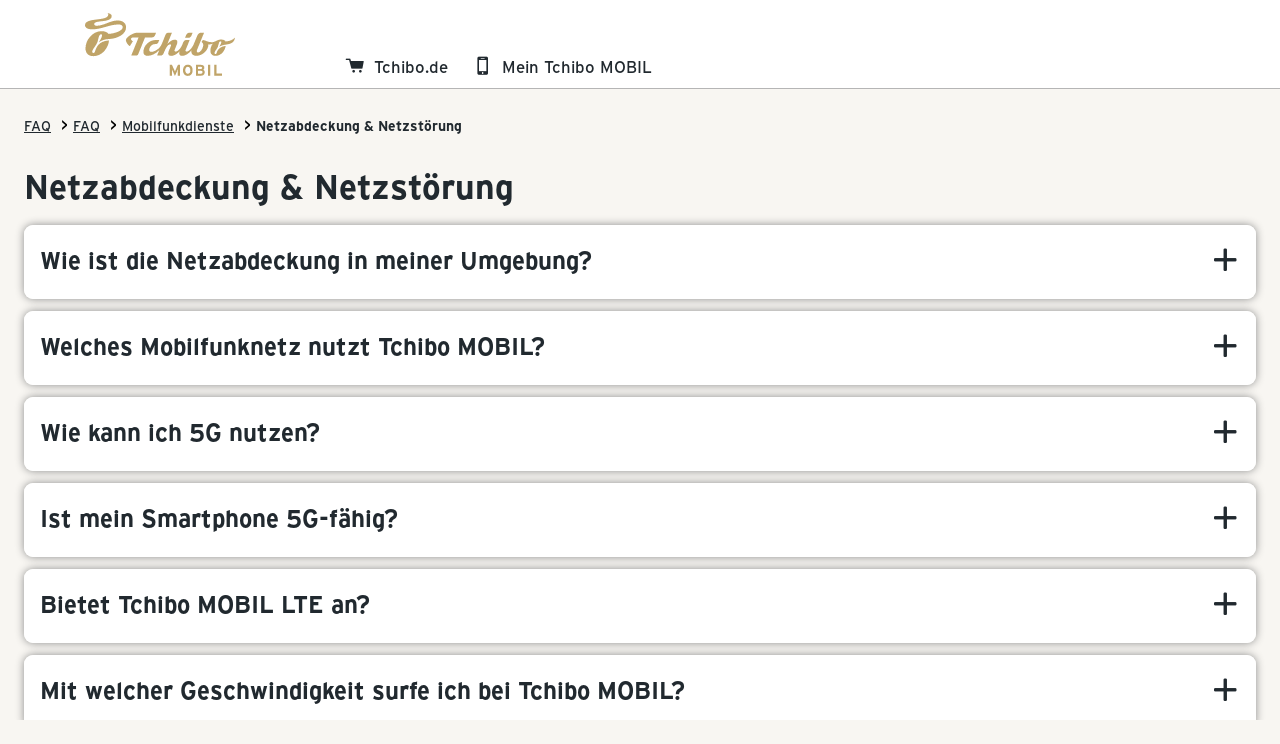

--- FILE ---
content_type: text/html; charset=utf-8
request_url: https://tchibo-mobil.de/faq/mobilfunkdienste/netzabdeckung-und-netzstoerung/
body_size: 55657
content:
<!DOCTYPE html><html lang="de" data-critters-container><head>
    <meta name="robots" content="index, follow">
    <meta charset="utf-8">
    <title>FAQ – unsere Antworten auf Ihre Fragen zu Tchibo MOBIL</title>
    <base href="/faq/">
    <meta name="viewport" content="width=device-width, initial-scale=1.0, interactive-widget=resizes-content">
    <meta name="description" content="Schnelle Hilfe zu SIM-Freischaltung, Tarifwechsel, Rufnummernmitnahme, Guthabenaufladung oder Fragen zur Rechnung. Klicken Sie hier!">
    <link rel="icon" type="image/x-icon" href="favicon.ico">
  <style>.icon-plus:before{content:"\e935"}.icon-smartphone:before{content:"\e93d"}.icon-warenkorb:before{content:"\e946"}@font-face{font-family:Interstate;src:url("./media/Interstate_LatCyrGrk-Regular-Y5NWWNXP.otf") format("opentype");font-weight:400;font-style:normal;font-display:swap}@font-face{font-family:Interstate;src:url("./media/Interstate_LatCyrGrk-Bold-CGBZC6RU.otf") format("opentype");font-weight:700;font-style:normal;font-display:swap}@font-face{font-family:Interstate;src:url("./media/Interstate_LatCyrGrk-Light-2YWZ4TFR.otf") format("opentype");font-weight:200;font-style:normal;font-display:swap}*{font-family:Interstate,Trebuchet MS,Arial,Helvetica,Verdana,sans-serif;font-weight:500;font-size:1.4rem;line-height:1.2}html{font-size:10px}h1,h2{margin-bottom:.6em}h1,h2{font-weight:700;color:#21292f}h1{font-size:2.8rem}h2{font-size:2.4rem}p,p>*{line-height:1.5;-webkit-hyphens:auto;hyphens:auto;-moz-hyphens:auto;margin:0}p+p{margin-top:12px}li{line-height:1.5}button{font-size:1.4rem}.icon{font-size:1.8rem}strong{font-weight:700}@media screen and (min-width: 768px){html{font-size:11px}}@media screen and (min-width: 1024px){html{font-size:12px}}:root{--header-height: 88px;--footer-height: 88px}*:focus-visible{outline:2px solid rgb(33,41,47)}html{scroll-behavior:smooth}body{margin:0;background:#f8f6f2;min-height:100%;overflow-anchor:none}a{color:#21292f}.grid{display:grid;grid-gap:12px}
</style><link rel="stylesheet" href="styles-3LLRK6P2.css" media="print" onload="this.media='all'"><noscript><link rel="stylesheet" href="styles-3LLRK6P2.css"></noscript><style ng-app-id="ng">[_nghost-ng-c1464292481]{display:grid;grid-template-rows:min-content min-content auto min-content}@media screen and (min-width: 1024px){[_nghost-ng-c1464292481]{grid-template-rows:min-content auto min-content}}[_nghost-ng-c1464292481]   .header[_ngcontent-ng-c1464292481]{height:var(--header-height)}@media screen and (min-width: 1024px){[_nghost-ng-c1464292481]   .header[_ngcontent-ng-c1464292481]{height:var(--header-height)}}[_nghost-ng-c1464292481]   .sidebar[_ngcontent-ng-c1464292481]{display:block;height:0}@media screen and (min-width: 1024px){[_nghost-ng-c1464292481]   .sidebar[_ngcontent-ng-c1464292481]{display:none}}[_nghost-ng-c1464292481]   .content[_ngcontent-ng-c1464292481]{display:block;padding:12px 12px 24px;min-height:calc(100vh - var(--header-height) - var(--footer-height));box-sizing:border-box;scroll-margin-top:var(--header-height)}@media screen and (min-width: 768px){[_nghost-ng-c1464292481]   .content[_ngcontent-ng-c1464292481]{padding:16px 16px 32px}}@media screen and (min-width: 1024px){[_nghost-ng-c1464292481]   .content[_ngcontent-ng-c1464292481]{min-height:calc(100vh - var(--header-height) - var(--footer-height));padding:20px 20px 40px}}@media screen and (min-width: 1200px){[_nghost-ng-c1464292481]   .content[_ngcontent-ng-c1464292481]{padding:24px 24px 48px}}@media screen and (min-width: 1440px){[_nghost-ng-c1464292481]   .content[_ngcontent-ng-c1464292481]{padding:28px 28px 56px}}</style><style ng-app-id="ng">[_nghost-ng-c249575889]{z-index:300;width:100%;position:fixed;transition:margin-top .5s ease-in-out}[_nghost-ng-c249575889]   .header-container[_ngcontent-ng-c249575889]{background:#fff;width:100%;height:var(--header-height);display:grid;grid-template-columns:52px auto 52px;border-bottom:1px solid rgb(181,181,181)}@media screen and (min-width: 768px){[_nghost-ng-c249575889]   .header-container[_ngcontent-ng-c249575889]{padding:0 12px}}@media screen and (min-width: 1024px){[_nghost-ng-c249575889]   .header-container[_ngcontent-ng-c249575889]{grid-template-columns:280px auto;padding:0}}@media screen and (min-width: 1200px){[_nghost-ng-c249575889]   .header-container[_ngcontent-ng-c249575889]{grid-template-columns:320px auto}}@media screen and (min-width: 1440px){[_nghost-ng-c249575889]   .header-container[_ngcontent-ng-c249575889]{grid-template-columns:350px minmax(min-content,1320px)}}[_nghost-ng-c249575889]   .skip-link[_ngcontent-ng-c249575889]{position:absolute;top:100px;left:0;opacity:0;width:0;padding:16px;background-color:#f8f6f2;border:1px solid rgb(181,181,181);color:#21292f;pointer-events:none}[_nghost-ng-c249575889]   .skip-link[_ngcontent-ng-c249575889]:focus-within{width:auto;opacity:1;z-index:1000;pointer-events:auto}[_nghost-ng-c249575889]   .mobile-trigger[_ngcontent-ng-c249575889]{display:flex}@media screen and (min-width: 1024px){[_nghost-ng-c249575889]   .mobile-trigger[_ngcontent-ng-c249575889]{display:none}}[_nghost-ng-c249575889]   .meta-nav[_ngcontent-ng-c249575889]{display:none}@media screen and (min-width: 1024px){[_nghost-ng-c249575889]   .meta-nav[_ngcontent-ng-c249575889]{grid-column-start:2;display:block}}</style><style ng-app-id="ng">[_nghost-ng-c1622882010]{display:block;transform:translate(-101%);position:fixed;transition:all .6s ease-in-out;z-index:2;background:#f8f6f2;height:calc(100vh - var(--header-height));width:100%}[_nghost-ng-c1622882010]   .layer[_ngcontent-ng-c1622882010]{width:0;height:calc(100vh - var(--header-height));position:fixed;top:0;z-index:-1}.active[_nghost-ng-c1622882010]{transform:translate(0);box-shadow:5px 0 15px #0003}.active[_nghost-ng-c1622882010]   .sidebar-container[_ngcontent-ng-c1622882010]{height:100%;overflow-y:auto}.active[_nghost-ng-c1622882010]   .layer[_ngcontent-ng-c1622882010]{width:100vw}@media screen and (min-width: 425px){[_nghost-ng-c1622882010]{max-width:280px}}@media screen and (min-width: 1024px){[_nghost-ng-c1622882010]{position:relative;transform:translate(0);padding:50px 0 0;height:100%;max-width:100%}[_nghost-ng-c1622882010]   .layer[_ngcontent-ng-c1622882010]{display:none}.active[_nghost-ng-c1622882010]{position:relative}.active[_nghost-ng-c1622882010]   .sidebar-container[_ngcontent-ng-c1622882010]{height:auto}[_nghost-ng-c1622882010]   .meta-nav[_ngcontent-ng-c1622882010]{display:none}}</style><style ng-app-id="ng">[_nghost-ng-c3161127419]   .breadcrumbs[_ngcontent-ng-c3161127419]{list-style:none;margin:0;padding:0;display:flex;flex-direction:row}[_nghost-ng-c3161127419]   .breadcrumbs[_ngcontent-ng-c3161127419] > li[_ngcontent-ng-c3161127419]   a[_ngcontent-ng-c3161127419]{font-size:smaller}[_nghost-ng-c3161127419]   .breadcrumbs[_ngcontent-ng-c3161127419] > li[_ngcontent-ng-c3161127419]   span[_ngcontent-ng-c3161127419]{padding:0 5px}[_nghost-ng-c3161127419]   .breadcrumbs[_ngcontent-ng-c3161127419] > li[_ngcontent-ng-c3161127419]:last-child   a[_ngcontent-ng-c3161127419]{text-decoration:none;font-weight:700}[_nghost-ng-c3161127419]   .breadcrumbs[_ngcontent-ng-c3161127419] > li[_ngcontent-ng-c3161127419]:last-child   span[_ngcontent-ng-c3161127419]{display:none}</style><style ng-app-id="ng">[_nghost-ng-c843773556]{background:#fff;display:flex;flex-wrap:wrap;align-items:center;justify-content:center;padding:12px;box-sizing:border-box;height:var(--footer-height);border-top:1px solid rgb(115,115,115)}[_nghost-ng-c843773556]   .link[_ngcontent-ng-c843773556]{transition:color .3s ease;color:#64696d;line-height:1.5}[_nghost-ng-c843773556]   .link[_ngcontent-ng-c843773556]:hover{color:#21292f}[_nghost-ng-c843773556]   .separator[_ngcontent-ng-c843773556]{margin:0 12px}@media screen and (min-width: 768px){[_nghost-ng-c843773556]{padding:16px 32px}}@media screen and (min-width: 1024px){[_nghost-ng-c843773556]{padding:20px 40px}}@media screen and (min-width: 1200px){[_nghost-ng-c843773556]{padding:24px 48px}}@media screen and (min-width: 1440px){[_nghost-ng-c843773556]{padding:28px 56px}}</style><style ng-app-id="ng">[_nghost-ng-c1015021054]{display:flex;justify-content:center;align-items:center;cursor:pointer;height:var(--header-height)}[_nghost-ng-c1015021054]   div[_ngcontent-ng-c1015021054]{width:26px;height:21px;position:relative;display:flex;justify-content:center;align-items:center;-webkit-transform:rotate(0deg);-moz-transform:rotate(0deg);-o-transform:rotate(0deg);transform:rotate(0);-webkit-transition:.5s ease-in-out;-moz-transition:.5s ease-in-out;-o-transition:.5s ease-in-out;transition:.5s ease-in-out}[_nghost-ng-c1015021054]   div[_ngcontent-ng-c1015021054]   span[_ngcontent-ng-c1015021054]{position:absolute;background-color:#21292f;width:100%;height:3px;left:0;-webkit-transform:rotate(0deg);-moz-transform:rotate(0deg);-o-transform:rotate(0deg);transform:rotate(0);-webkit-transition:.25s ease-in-out;-moz-transition:.25s ease-in-out;-o-transition:.25s ease-in-out;transition:.25s ease-in-out}[_nghost-ng-c1015021054]   div[_ngcontent-ng-c1015021054]   span[_ngcontent-ng-c1015021054]:first-child{top:0}[_nghost-ng-c1015021054]   div[_ngcontent-ng-c1015021054]   span[_ngcontent-ng-c1015021054]:nth-child(2){top:9px}[_nghost-ng-c1015021054]   div[_ngcontent-ng-c1015021054]   span[_ngcontent-ng-c1015021054]:nth-child(3){top:9px}[_nghost-ng-c1015021054]   div[_ngcontent-ng-c1015021054]   span[_ngcontent-ng-c1015021054]:nth-child(4){top:18px}[_nghost-ng-c1015021054]   div.active[_ngcontent-ng-c1015021054]   span[_ngcontent-ng-c1015021054]:first-child{top:9px;width:0;left:50%}[_nghost-ng-c1015021054]   div.active[_ngcontent-ng-c1015021054]   span[_ngcontent-ng-c1015021054]:nth-child(2){-webkit-transform:rotate(45deg);-moz-transform:rotate(45deg);-o-transform:rotate(45deg);transform:rotate(45deg)}[_nghost-ng-c1015021054]   div.active[_ngcontent-ng-c1015021054]   span[_ngcontent-ng-c1015021054]:nth-child(3){-webkit-transform:rotate(-45deg);-moz-transform:rotate(-45deg);-o-transform:rotate(-45deg);transform:rotate(-45deg)}[_nghost-ng-c1015021054]   div.active[_ngcontent-ng-c1015021054]   span[_ngcontent-ng-c1015021054]:nth-child(4){top:9px;width:0;left:50%}@media screen and (min-width: 768px){[_nghost-ng-c1015021054]   div[_ngcontent-ng-c1015021054]{width:28px;height:24px}[_nghost-ng-c1015021054]   div[_ngcontent-ng-c1015021054]   span[_ngcontent-ng-c1015021054]{height:4px}[_nghost-ng-c1015021054]   div[_ngcontent-ng-c1015021054]   span[_ngcontent-ng-c1015021054]:nth-child(2){top:10px}[_nghost-ng-c1015021054]   div[_ngcontent-ng-c1015021054]   span[_ngcontent-ng-c1015021054]:nth-child(3){top:10px}[_nghost-ng-c1015021054]   div[_ngcontent-ng-c1015021054]   span[_ngcontent-ng-c1015021054]:nth-child(4){top:20px}[_nghost-ng-c1015021054]   div.active[_ngcontent-ng-c1015021054]   span[_ngcontent-ng-c1015021054]:first-child{top:10px}[_nghost-ng-c1015021054]   div.active[_ngcontent-ng-c1015021054]   span[_ngcontent-ng-c1015021054]:nth-child(4){top:10px}}</style><style ng-app-id="ng">[_nghost-ng-c572712179]   nav[_ngcontent-ng-c572712179]{height:100%;display:flex;align-items:baseline}[_nghost-ng-c572712179]   ul[_ngcontent-ng-c572712179]{box-sizing:border-box;list-style:none;padding:0;margin:20px 0}[_nghost-ng-c572712179]   ul[_ngcontent-ng-c572712179]   li[_ngcontent-ng-c572712179]{box-sizing:border-box;display:block;width:100%;border-left:4px solid transparent;padding-left:0}[_nghost-ng-c572712179]   ul[_ngcontent-ng-c572712179]   li[_ngcontent-ng-c572712179]   a[_ngcontent-ng-c572712179]{box-sizing:border-box;display:grid;grid-template-columns:24px auto 0;width:100%;padding:16px;color:#21292f;text-decoration:none;cursor:pointer}[_nghost-ng-c572712179]   ul[_ngcontent-ng-c572712179]   li[_ngcontent-ng-c572712179]   a[_ngcontent-ng-c572712179]   em[_ngcontent-ng-c572712179]{color:#21292f;transition:transform .5s ease-in-out}[_nghost-ng-c572712179]   ul[_ngcontent-ng-c572712179]   li[_ngcontent-ng-c572712179]   a[_ngcontent-ng-c572712179]   span[_ngcontent-ng-c572712179]{display:flex;align-items:center}@media screen and (min-width: 768px){[_nghost-ng-c572712179]   ul[_ngcontent-ng-c572712179]   li[_ngcontent-ng-c572712179]   a[_ngcontent-ng-c572712179]{grid-template-columns:28px auto 0}}@media screen and (min-width: 1024px){[_nghost-ng-c572712179]   ul[_ngcontent-ng-c572712179]{display:flex;align-items:center;margin:0;height:100%;position:relative;width:100%;padding:0 20px}[_nghost-ng-c572712179]   ul[_ngcontent-ng-c572712179]   li[_ngcontent-ng-c572712179]{width:auto;display:flex;list-style:none;cursor:pointer;height:100%;border:none;padding-left:0}[_nghost-ng-c572712179]   ul[_ngcontent-ng-c572712179]   li[_ngcontent-ng-c572712179] + li[_ngcontent-ng-c572712179]{margin-left:20px}[_nghost-ng-c572712179]   ul[_ngcontent-ng-c572712179]   li[_ngcontent-ng-c572712179]   a[_ngcontent-ng-c572712179]{flex-direction:row;text-decoration:none;display:flex;align-items:flex-end;padding:0 0 12px}[_nghost-ng-c572712179]   ul[_ngcontent-ng-c572712179]   li[_ngcontent-ng-c572712179]   a.active[_ngcontent-ng-c572712179]{background-color:transparent}[_nghost-ng-c572712179]   ul[_ngcontent-ng-c572712179]   li[_ngcontent-ng-c572712179]   a[_ngcontent-ng-c572712179]   em[_ngcontent-ng-c572712179]{padding-right:8px}}@media screen and (min-width: 1200px){[_nghost-ng-c572712179]   ul[_ngcontent-ng-c572712179]{padding:0 24px}[_nghost-ng-c572712179]   ul[_ngcontent-ng-c572712179]   li[_ngcontent-ng-c572712179] + li[_ngcontent-ng-c572712179]{margin-left:24px}}@media screen and (min-width: 1440px){[_nghost-ng-c572712179]   ul[_ngcontent-ng-c572712179]{padding:0 28px}[_nghost-ng-c572712179]   ul[_ngcontent-ng-c572712179]   li[_ngcontent-ng-c572712179] + li[_ngcontent-ng-c572712179]{margin-left:28px}}</style><style ng-app-id="ng">[_nghost-ng-c4080830563]   .action[_ngcontent-ng-c4080830563]{margin-top:45px;display:flex;justify-content:flex-end}[_nghost-ng-c4080830563]   .image-teaser[_ngcontent-ng-c4080830563]{display:block;margin-bottom:20px}</style><link rel="canonical" href="https://tchibo-mobil.de/faq/mobilfunkdienste/netzabdeckung-und-netzstoerung"><style ng-app-id="ng">[_nghost-ng-c2831207491]{display:flex;align-items:center;cursor:pointer;height:var(--header-height)}[_nghost-ng-c2831207491]:focus{outline:0}[_nghost-ng-c2831207491]   a[_ngcontent-ng-c2831207491]{display:flex;align-items:flex-start;width:50px;flex-direction:row;justify-content:center}[_nghost-ng-c2831207491]   a[_ngcontent-ng-c2831207491]   img.big[_ngcontent-ng-c2831207491]{display:none;width:150px;height:63px}[_nghost-ng-c2831207491]   a[_ngcontent-ng-c2831207491]   img.small[_ngcontent-ng-c2831207491]{width:45px;height:47px}@media screen and (min-width: 1024px){[_nghost-ng-c2831207491]{min-width:280px;align-items:normal;justify-content:center}[_nghost-ng-c2831207491]   a[_ngcontent-ng-c2831207491]{width:150px;display:flex;justify-content:center;align-items:center}[_nghost-ng-c2831207491]   a[_ngcontent-ng-c2831207491]   img.big[_ngcontent-ng-c2831207491]{display:block;width:auto}[_nghost-ng-c2831207491]   a[_ngcontent-ng-c2831207491]   img.small[_ngcontent-ng-c2831207491]{display:none}}@media screen and (min-width: 1200px){[_nghost-ng-c2831207491]{min-width:320px}}@media screen and (min-width: 1440px){[_nghost-ng-c2831207491]{min-width:350px}}</style><script type="application/ld+json" data-script-type="BreadcrumbList">{"@context":"https://schema.org","@type":"BreadcrumbList","itemListElement":[{"@type":"ListItem","position":1,"name":"FAQ","item":"https://tchibo-mobil.de/faq/"},{"@type":"ListItem","position":2,"name":"FAQ","item":"https://tchibo-mobil.de/faq/"},{"@type":"ListItem","position":3,"name":"Mobilfunkdienste","item":"https://tchibo-mobil.de/faq/mobilfunkdienste/"},{"@type":"ListItem","position":4,"name":"Netzabdeckung & Netzstörung","item":"https://tchibo-mobil.de/faq/mobilfunkdienste/netzabdeckung-und-netzstoerung/"}]}</script><style ng-app-id="ng">[_nghost-ng-c944547514]   .youtube-wrapper[_ngcontent-ng-c944547514]{max-width:812px;margin-left:auto;margin-right:auto}</style><style ng-app-id="ng">[_nghost-ng-c2012495383]{display:block}[_nghost-ng-c2012495383]   .panel[_ngcontent-ng-c2012495383]{transition:all .5s ease;box-shadow:0 0 8px #8c8c8c;border-radius:9px}[_nghost-ng-c2012495383]   .panel__title[_ngcontent-ng-c2012495383]{background-color:#fff;color:#21292f;cursor:pointer;display:flex;justify-content:space-between;padding:12px;width:100%;border:0;border-radius:9px}[_nghost-ng-c2012495383]   .panel__title[_ngcontent-ng-c2012495383]:focus-visible{outline:2px solid rgb(33,41,47)}[_nghost-ng-c2012495383]   .panel__title[_ngcontent-ng-c2012495383]   .panel__heading[_ngcontent-ng-c2012495383]{margin:0;display:flex;align-items:center;-webkit-hyphens:auto;hyphens:auto;font-size:2rem}[_nghost-ng-c2012495383]   .panel__title[_ngcontent-ng-c2012495383]   em[_ngcontent-ng-c2012495383]{align-items:center;display:flex;transition:all .5s ease}[_nghost-ng-c2012495383]   .panel__title[_ngcontent-ng-c2012495383]   em[_ngcontent-ng-c2012495383]:before{font-size:24px;padding-right:0}[_nghost-ng-c2012495383]   .panel__body[_ngcontent-ng-c2012495383]{background-color:#fff;color:#21292f;display:none;padding:0 12px 12px;border-radius:9px}[_nghost-ng-c2012495383]   .panel__body.is-open[_ngcontent-ng-c2012495383]{display:block}@media screen and (min-width: 768px){[_nghost-ng-c2012495383]   .panel[_ngcontent-ng-c2012495383]   .panel__title[_ngcontent-ng-c2012495383]{padding:20px 16px 24px}[_nghost-ng-c2012495383]   .panel[_ngcontent-ng-c2012495383]   .panel__title[_ngcontent-ng-c2012495383]   em[_ngcontent-ng-c2012495383]:before{font-size:30px}[_nghost-ng-c2012495383]   .panel[_ngcontent-ng-c2012495383]   .panel__body[_ngcontent-ng-c2012495383]{padding:0 24px 24px}}</style><style ng-app-id="ng">[_nghost-ng-c2683344151]{display:block}app-block + [_nghost-ng-c2683344151]{margin-top:28px}</style></head>
  <body><!--nghm-->
    <app-root _nghost-ng-c1464292481 ng-version="17.3.0" ngh="8" ng-server-context="ssr"><header _ngcontent-ng-c1464292481 class="header"><app-header _ngcontent-ng-c1464292481 _nghost-ng-c249575889 ngh="2"><div _ngcontent-ng-c249575889 class="header-container"><a _ngcontent-ng-c249575889 href="#main-content" class="skip-link"><span _ngcontent-ng-c249575889>Direkt zum Hauptinhalt springen</span></a><app-mobile-trigger _ngcontent-ng-c249575889 tabindex="0" class="mobile-trigger" _nghost-ng-c1015021054 ngh="0"><div _ngcontent-ng-c1015021054 class><span _ngcontent-ng-c1015021054></span><span _ngcontent-ng-c1015021054></span><span _ngcontent-ng-c1015021054></span><span _ngcontent-ng-c1015021054></span></div></app-mobile-trigger><app-logo _ngcontent-ng-c249575889 _nghost-ng-c2831207491 ngh="1"><a _ngcontent-ng-c2831207491 href="/faq"><img _ngcontent-ng-c2831207491 alt="Tchibo-Mobil Logo" class="big" src="https://sulu.tchibo-mobil.de/uploads/media/_l/06/616-Tchibo-Mobil_Logo-hor_Gold-dark_sRGB.svg?v=1-0"><!----><img _ngcontent-ng-c2831207491 alt="Tchibo-Mobil Logo" class="small" src="https://sulu.tchibo-mobil.de/uploads/media/_l/07/617-Bohne_DarkGold%20%281%29.svg?v=1-0"><!----></a><!----></app-logo><!----><app-meta-nav _ngcontent-ng-c249575889 class="meta-nav" _nghost-ng-c572712179 ngh="0"><nav _ngcontent-ng-c572712179><ul _ngcontent-ng-c572712179><li _ngcontent-ng-c572712179><a _ngcontent-ng-c572712179 target="_blank" rel="noopener" href="https://tchibo.de"><em _ngcontent-ng-c572712179 class="icon icon-warenkorb"></em><span _ngcontent-ng-c572712179>Tchibo.de</span></a></li><li _ngcontent-ng-c572712179><a _ngcontent-ng-c572712179 target="_blank" rel="noopener" href="/login"><em _ngcontent-ng-c572712179 class="icon icon-smartphone"></em><span _ngcontent-ng-c572712179>Mein Tchibo MOBIL</span></a></li></ul></nav></app-meta-nav></div></app-header></header><main _ngcontent-ng-c1464292481><section _ngcontent-ng-c1464292481 aria-label="Seitenleiste" class="sidebar"><app-sidebar _ngcontent-ng-c1464292481 _nghost-ng-c1622882010 class ngh="3"><div _ngcontent-ng-c1622882010 class="sidebar-container"><!----></div><div _ngcontent-ng-c1622882010 class="layer"></div></app-sidebar></section><section _ngcontent-ng-c1464292481 aria-label="Inhalt" id="main-content" tabindex="-1" class="content"><app-breadcrumbs _ngcontent-ng-c1464292481 _nghost-ng-c3161127419 ngh="4"><ol _ngcontent-ng-c3161127419 class="breadcrumbs"><li _ngcontent-ng-c3161127419><a _ngcontent-ng-c3161127419 href="/">FAQ</a><span _ngcontent-ng-c3161127419 class="seperator"> &gt; </span></li><li _ngcontent-ng-c3161127419><a _ngcontent-ng-c3161127419 href="/">FAQ</a><span _ngcontent-ng-c3161127419 class="seperator"> &gt; </span></li><li _ngcontent-ng-c3161127419><a _ngcontent-ng-c3161127419 href="/mobilfunkdienste">Mobilfunkdienste</a><span _ngcontent-ng-c3161127419 class="seperator"> &gt; </span></li><li _ngcontent-ng-c3161127419><a _ngcontent-ng-c3161127419 href="/mobilfunkdienste/netzabdeckung-und-netzstoerung">Netzabdeckung &amp; Netzstörung</a><span _ngcontent-ng-c3161127419 class="seperator"> &gt; </span></li><!----></ol><!----><!----></app-breadcrumbs><router-outlet _ngcontent-ng-c1464292481></router-outlet><app-reason-page _nghost-ng-c4080830563 ngh="7"><h1 _ngcontent-ng-c4080830563>Netzabdeckung &amp; Netzstörung</h1><!----><!----><app-faq-list _ngcontent-ng-c4080830563 _nghost-ng-c944547514 ngh="6"><app-accordion _ngcontent-ng-c944547514 class="grid" _nghost-ng-c2457107888 ngh="0"><app-panel _ngcontent-ng-c944547514 _nghost-ng-c2012495383 id="wie-ist-die-netzabdeckung-in-meiner-umgebung-" ngh="5"><div _ngcontent-ng-c2012495383 class="panel"><button _ngcontent-ng-c2012495383 class="panel__title" id="panel-header-3a333a6d-e12e-4018-b3f0-a9fdaf694525" aria-expanded="false" aria-controls="content-3a333a6d-e12e-4018-b3f0-a9fdaf694525"><h2 _ngcontent-ng-c2012495383 class="panel__heading">Wie ist die Netzabdeckung in meiner Umgebung? </h2><!----><!----><em _ngcontent-ng-c2012495383 class="icon-plus"></em></button><div _ngcontent-ng-c2012495383 role="region" class="panel__body" id="content-3a333a6d-e12e-4018-b3f0-a9fdaf694525" aria-labelledby="accordion-header-3a333a6d-e12e-4018-b3f0-a9fdaf694525"><app-block _ngcontent-ng-c944547514 _nghost-ng-c2683344151 ngh="0"><div _ngcontent-ng-c944547514><p>Die Netzabdeckung in Ihrer Umgebung können Sie <a target="_blank" href="https://tchibo-mobil.de/netzabdeckung">hier online</a> abfragen.</p></div></app-block><!----><!----><!----><!----></div></div></app-panel><app-panel _ngcontent-ng-c944547514 _nghost-ng-c2012495383 id="welches-mobilfunknetz-nutzt-tchibo-mobil" ngh="5"><div _ngcontent-ng-c2012495383 class="panel"><button _ngcontent-ng-c2012495383 class="panel__title" id="panel-header-fb13b570-ab4c-4372-84fd-e0fa64eaed2a" aria-expanded="false" aria-controls="content-fb13b570-ab4c-4372-84fd-e0fa64eaed2a"><h2 _ngcontent-ng-c2012495383 class="panel__heading">Welches Mobilfunknetz nutzt Tchibo MOBIL?</h2><!----><!----><em _ngcontent-ng-c2012495383 class="icon-plus"></em></button><div _ngcontent-ng-c2012495383 role="region" class="panel__body" id="content-fb13b570-ab4c-4372-84fd-e0fa64eaed2a" aria-labelledby="accordion-header-fb13b570-ab4c-4372-84fd-e0fa64eaed2a"><app-block _ngcontent-ng-c944547514 _nghost-ng-c2683344151 ngh="0"><div _ngcontent-ng-c944547514><p>Mit Tchibo MOBIL telefonieren Sie im Mobilfunknetz von Telefónica Germany, vormals bekannt als o2-Netz.</p></div></app-block><!----><!----><!----><!----></div></div></app-panel><app-panel _ngcontent-ng-c944547514 _nghost-ng-c2012495383 id="wie-kann-ich-5g-nutzen" ngh="5"><div _ngcontent-ng-c2012495383 class="panel"><button _ngcontent-ng-c2012495383 class="panel__title" id="panel-header-b2539726-9394-474f-b179-eb3f08c8f596" aria-expanded="false" aria-controls="content-b2539726-9394-474f-b179-eb3f08c8f596"><h2 _ngcontent-ng-c2012495383 class="panel__heading">Wie kann ich 5G nutzen?</h2><!----><!----><em _ngcontent-ng-c2012495383 class="icon-plus"></em></button><div _ngcontent-ng-c2012495383 role="region" class="panel__body" id="content-b2539726-9394-474f-b179-eb3f08c8f596" aria-labelledby="accordion-header-b2539726-9394-474f-b179-eb3f08c8f596"><app-block _ngcontent-ng-c944547514 _nghost-ng-c2683344151 ngh="0"><div _ngcontent-ng-c944547514><p>Sie haben ein 5G-fähiges Handy und möchten das 5G-Netz nutzen? Dann wechseln Sie <a target="_blank" href="https://tchibo-mobil.de/mein-tarif/tarif-wechseln" rel="nofollow">im Kundenportal</a> in den für Sie passenden aktuellen Smartphone-Tarif inkl. 5G.&nbsp;</p><p><a target="_blank" href="https://www.tchibo-mobil.de/netzabdeckung">Hier</a> können Sie prüfen, ob 5G an Ihrem Standort verfügbar ist.</p></div></app-block><!----><!----><!----><!----></div></div></app-panel><app-panel _ngcontent-ng-c944547514 _nghost-ng-c2012495383 id="ist-mein-smartphone-5g-faehig" ngh="5"><div _ngcontent-ng-c2012495383 class="panel"><button _ngcontent-ng-c2012495383 class="panel__title" id="panel-header-33abd92f-f289-4147-8dbd-21774274f1ea" aria-expanded="false" aria-controls="content-33abd92f-f289-4147-8dbd-21774274f1ea"><h2 _ngcontent-ng-c2012495383 class="panel__heading">Ist mein Smartphone 5G-fähig?</h2><!----><!----><em _ngcontent-ng-c2012495383 class="icon-plus"></em></button><div _ngcontent-ng-c2012495383 role="region" class="panel__body" id="content-33abd92f-f289-4147-8dbd-21774274f1ea" aria-labelledby="accordion-header-33abd92f-f289-4147-8dbd-21774274f1ea"><app-block _ngcontent-ng-c944547514 _nghost-ng-c2683344151 ngh="0"><div _ngcontent-ng-c944547514><p>Ob Ihr Smartphone 5G-fähig ist, kann Ihnen der Hersteller des Endgerätes mitteilen. Die Information finden Sie in der Ihrem Gerät beiliegenden Produktbeschreibung oder online auf den Webseiten des Herstellers. Links zu verschiedenen Herstellern finden Sie im Kundenportal unter dem Menüpunkt <a target="_blank" href="https://tchibo-mobil.de/mein-geraet/hilfeseite">Mein Gerät</a>.</p><p>Wenn Sie kein 5G-fähiges Smartphone besitzen, profitieren Sie trotzdem von dem hohen Datenvolumen der Smartphone-Tarife und nutzen weiterhin ausschließlich das 4G bzw. LTE-Netz.&nbsp;</p></div></app-block><!----><!----><!----><!----></div></div></app-panel><app-panel _ngcontent-ng-c944547514 _nghost-ng-c2012495383 id="bietet-tchibo-mobil-lte-an" ngh="5"><div _ngcontent-ng-c2012495383 class="panel"><button _ngcontent-ng-c2012495383 class="panel__title" id="panel-header-b08f9f6f-2d41-4bcc-a99e-50b10a8b61d4" aria-expanded="false" aria-controls="content-b08f9f6f-2d41-4bcc-a99e-50b10a8b61d4"><h2 _ngcontent-ng-c2012495383 class="panel__heading">Bietet Tchibo MOBIL LTE an?</h2><!----><!----><em _ngcontent-ng-c2012495383 class="icon-plus"></em></button><div _ngcontent-ng-c2012495383 role="region" class="panel__body" id="content-b08f9f6f-2d41-4bcc-a99e-50b10a8b61d4" aria-labelledby="accordion-header-b08f9f6f-2d41-4bcc-a99e-50b10a8b61d4"><app-block _ngcontent-ng-c944547514 _nghost-ng-c2683344151 ngh="0"><div _ngcontent-ng-c944547514><p>LTE ist der Name des Mobilfunkstandards der vierten Generation (4G). Die Abkürzung steht für „<strong>L</strong>ong <strong>T</strong>erm <strong>E</strong>volution“. Mit der LTE-Technik ist es möglich, Daten schneller zu versenden oder herunterzuladen als mit den vorherigen Standards.</p><p>Mit zahlreichen Standorten, die sich über das gesamte Bundesgebiet verteilen, kann o2 Telefónica die Bevölkerung optimal mit Mobilfunkdienstleistungen versorgen. So erreicht o2 Telefónica mit dem schnellen 4G/LTE-Netz über 99 Prozent der Bevölkerung.</p><p>Viele der Telefónica Roamingpartner bieten Ihnen im Ausland ebenfalls LTE an.</p></div></app-block><!----><!----><!----><!----></div></div></app-panel><app-panel _ngcontent-ng-c944547514 _nghost-ng-c2012495383 id="mit-welcher-geschwindigkeit-surfe-ich-bei-tchibo-mobil" ngh="5"><div _ngcontent-ng-c2012495383 class="panel"><button _ngcontent-ng-c2012495383 class="panel__title" id="panel-header-080ec1ab-cb49-449b-993a-f1cb4ea7f1e4" aria-expanded="false" aria-controls="content-080ec1ab-cb49-449b-993a-f1cb4ea7f1e4"><h2 _ngcontent-ng-c2012495383 class="panel__heading">Mit welcher Geschwindigkeit surfe ich bei Tchibo MOBIL?</h2><!----><!----><em _ngcontent-ng-c2012495383 class="icon-plus"></em></button><div _ngcontent-ng-c2012495383 role="region" class="panel__body" id="content-080ec1ab-cb49-449b-993a-f1cb4ea7f1e4" aria-labelledby="accordion-header-080ec1ab-cb49-449b-993a-f1cb4ea7f1e4"><app-block _ngcontent-ng-c944547514 _nghost-ng-c2683344151 ngh="0"><div _ngcontent-ng-c944547514><p>Mit dem Smartphone-, Kids- und Homespot-Tarif surfen Sie mit einer geschätzten maximalen und beworbenen Geschwindigkeit von bis zu 100 MBit/s im Download und bis zu 25 MBit/s im Upload. Mit den anderen Tarifen von bis zu 25 MBit/s im Download und bis zu 10 MBit/s im Upload (mit Ausnahme des Kids Watch Tarifs). Ab Erreichen des Inklusiv-Volumens surfen Sie mit bis zu 64 kBit/s im Up- und Download.</p><p>Bei den Geschwindigkeiten handelt es sich um technisch mögliche Maximalgeschwindigkeiten. Die tatsächlich erreichte Durchschnittsgeschwindigkeit kann davon abweichen und ist abhängig vom Endgerätetyp und Netzausbaugebiet sowie von weiteren Faktoren wie Wetter, Anzahl der Nutzer in einer Funkzelle oder Stärke der Funkzelle.</p></div></app-block><!----><!----><!----><!----></div></div></app-panel><app-panel _ngcontent-ng-c944547514 _nghost-ng-c2012495383 id="speedcheck-wie-messe-ich-meine-datenuebertragungsrate" ngh="5"><div _ngcontent-ng-c2012495383 class="panel"><button _ngcontent-ng-c2012495383 class="panel__title" id="panel-header-14497de4-f740-4b6c-ac99-c7a97fdd591e" aria-expanded="false" aria-controls="content-14497de4-f740-4b6c-ac99-c7a97fdd591e"><h2 _ngcontent-ng-c2012495383 class="panel__heading">Speedcheck: Wie messe ich meine Datenübertragungsrate?</h2><!----><!----><em _ngcontent-ng-c2012495383 class="icon-plus"></em></button><div _ngcontent-ng-c2012495383 role="region" class="panel__body" id="content-14497de4-f740-4b6c-ac99-c7a97fdd591e" aria-labelledby="accordion-header-14497de4-f740-4b6c-ac99-c7a97fdd591e"><app-block _ngcontent-ng-c944547514 _nghost-ng-c2683344151 ngh="0"><div _ngcontent-ng-c944547514><p>Die Bundesnetzagentur stellt ein Tool zur Messung der Datenübertragungsrate von Internetzugängen zur Verfügung: <a target="_blank" href="https:// www.breitbandmessung.de">www.breitbandmessung.de</a>&nbsp;</p><p>Details zur technischen Durchführung des Speedtests und zur Aussagekraft der Ergebnisse finden Sie direkt unter <a target="_blank" href="https://www.breitbandmessung.de/fragen-und-antworten">www.breitbandmessung.de/fragen-und-antworten</a>.</p></div></app-block><!----><!----><!----><!----></div></div></app-panel><app-panel _ngcontent-ng-c944547514 _nghost-ng-c2012495383 id="was-kann-ich-tun-wenn-mein-mobilfunkgeraet-kein-netz-anzeigt" ngh="5"><div _ngcontent-ng-c2012495383 class="panel"><button _ngcontent-ng-c2012495383 class="panel__title" id="panel-header-6b83c00d-6fd9-42db-aeed-101a12289171" aria-expanded="false" aria-controls="content-6b83c00d-6fd9-42db-aeed-101a12289171"><h2 _ngcontent-ng-c2012495383 class="panel__heading">Was kann ich tun, wenn mein Mobilfunkgerät kein Netz anzeigt?</h2><!----><!----><em _ngcontent-ng-c2012495383 class="icon-plus"></em></button><div _ngcontent-ng-c2012495383 role="region" class="panel__body" id="content-6b83c00d-6fd9-42db-aeed-101a12289171" aria-labelledby="accordion-header-6b83c00d-6fd9-42db-aeed-101a12289171"><app-block _ngcontent-ng-c944547514 _nghost-ng-c2683344151 ngh="0"><div _ngcontent-ng-c944547514><p>Damit sich Ihr Endgerät in das Mobilfunknetz einwählen kann, führen Sie bitte folgende Schritte durch:</p><p>1. Endgerät vollständig aus- und wieder einschalten.<br>2. Sollten Sie noch keinen Empfang haben, entfernen Sie sich bitte einige Meter von Ihrem Ausgangsstandpunkt.<br>Hinweis: In Gebäuden kann es durch die Bauweise zu Einschränkungen beim Netzempfang kommen.<br>3. Wenn Sie weiterhin keinen Empfang haben, können Sie die Netzverfügbarkeit an Ihrem Standort <a target="_blank" href="https://tchibo-mobil.de/netzabdeckung"><u>direkt online</u></a> prüfen. Hier werden Ihnen auch aktuelle Störungen angezeigt.&nbsp;</p><p>Bitte beachten Sie, dass diese Funktion nicht in der App zur Verfügung steht.</p></div></app-block><!----><!----><!----><!----></div></div></app-panel><app-panel _ngcontent-ng-c944547514 _nghost-ng-c2012495383 id="wie-melde-ich-eine-stoerung" ngh="5"><div _ngcontent-ng-c2012495383 class="panel"><button _ngcontent-ng-c2012495383 class="panel__title" id="panel-header-d6f7bc42-1faf-4790-b4d3-b2bd39d5dc77" aria-expanded="false" aria-controls="content-d6f7bc42-1faf-4790-b4d3-b2bd39d5dc77"><h2 _ngcontent-ng-c2012495383 class="panel__heading">Wie melde ich eine Störung?</h2><!----><!----><em _ngcontent-ng-c2012495383 class="icon-plus"></em></button><div _ngcontent-ng-c2012495383 role="region" class="panel__body" id="content-d6f7bc42-1faf-4790-b4d3-b2bd39d5dc77" aria-labelledby="accordion-header-d6f7bc42-1faf-4790-b4d3-b2bd39d5dc77"><app-block _ngcontent-ng-c944547514 _nghost-ng-c2683344151 ngh="0"><div _ngcontent-ng-c944547514><p>Geben Sie <a target="_blank" href="https://tchibo-mobil.de/netzabdeckung">hier direkt</a> Ihre Standortdaten ein, um Informationen zu Störungen an Ihrem Standort zu erhalten. Darüber hinaus können Sie dort auch eine neue Störung melden. Klicken Sie nach Eingabe Ihres Standorts auf den Button "Störung melden".</p><p>Telefónica arbeitet selbstverständlich an der schnellstmöglichen Behebung der Störung. Sie werden nach Eingabe Ihrer Rufnummer per Nachricht auf Ihr Handy über den Status informiert.</p></div></app-block><!----><!----><!----><!----></div></div></app-panel><!----></app-accordion><!----><!----></app-faq-list><!----><!----><!----></app-reason-page><!----></section></main><footer _ngcontent-ng-c1464292481><app-footer _ngcontent-ng-c1464292481 _nghost-ng-c843773556 ngh="0"><a _ngcontent-ng-c843773556 target="_blank" class="link" href="/rechtliches/impressum"> Impressum &amp; Vertragspartner
</a><span _ngcontent-ng-c843773556 class="separator">|</span><a _ngcontent-ng-c843773556 target="_blank" class="link" href="https://sulu.tchibo-mobil.de/media/43/download/Tchibo_mobil_AGB.pdf"> AGB &amp; Leistungsbeschreibung
</a><span _ngcontent-ng-c843773556 class="separator">|</span><a _ngcontent-ng-c843773556 target="_blank" class="link" href="/rechtliches/datenschutz"> Datenschutz
</a><span _ngcontent-ng-c843773556 class="separator">|</span><a _ngcontent-ng-c843773556 target="_blank" class="link" href="https://sulu.tchibo-mobil.de/media/42/download/Tchibo_mobil_Widerruf.pdf"> Widerruf
</a><span _ngcontent-ng-c843773556 class="separator">|</span><a _ngcontent-ng-c843773556 target="_blank" class="link" href="/rechtliches/datenschutz"> Cookies
</a></app-footer></footer><section _ngcontent-ng-c1464292481 role="complementary" aria-label="Chatbot"><app-chatbot _ngcontent-ng-c1464292481 ngh="0"></app-chatbot></section></app-root>
    <app-chatbot></app-chatbot>
  <script src="polyfills-RT5I6R6G.js" type="module"></script><script src="main-V6WKTMHA.js" type="module"></script>

<script id="ng-state" type="application/json">{"2214698834":{"b":{"error":false,"reasons":[{"id":71,"topic":{"id":10000052,"reasonCustomerWording":"Tarife & Preisliste","reasonIcon":null,"reasonName":"Beraten und beauskunften","category":{"id":11,"categoryCustomerWording":"Tarif & Preise","categoryIcon":"icon-netzbalken","categoryName":"Tarif"}},"question":"Welche Tarife bietet Tchibo MOBIL? ","answer":"\u003Cp>Sie suchen einen Tarif ohne Kostenfallen? Dann sind Sie bei Tchibo MOBIL genau richtig.\u003Cbr>Je nach Ihren Nutzungsgewohnheiten bieten wir Ihnen unterschiedliche Tarife:&nbsp;\u003C/p>\u003Cp>\u003Cstrong>Smartphone-Tarif\u003C/strong>\u003Cbr>Der perfekte Tarif für alle, die telefonieren und im Internet surfen wollen. Den Smartphone-Tarif gibt es in 4 verschiedenen Größen.\u003C/p>\u003Cp>\u003Cstrong>Jahrespaket\u003C/strong>\u003Cbr>Es beinhaltet 12 Monate lang eine Allnet- und eine SMS-Flat sowie monatlich neues Datenvolumen zum Surfen in 3 verschiedenen Größen.&nbsp;\u003Cbr>Ihr Vorteil: einmal zahlen und zwölf Monate nutzen!&nbsp;\u003C/p>\u003Cp>\u003Cstrong>Prepaid-Tarif\u003C/strong>\u003Cbr>Der perfekte Tarif für alle, die besonders preisbewusst mit Ihrem Handy telefonieren und immer erreichbar sein wollen. Denn mit dem fairen Prepaid-Tarif zahlen Sie nur die Minuten oder SMS, die Sie wirklich verbrauchen – ganz ohne Grundgebühr und ohne jegliche Bindung.\u003C/p>\u003Cp>\u003Cstrong>Kids-Tarif\u003C/strong>\u003Cbr>Der Kids-Tarif macht den Start mit dem ersten eigenen Smartphone dank integriertem Kostenschutz für Sie und Ihr Kind einfach. Inklusive Allnet-, SMS- und Internet-Flat.\u003C/p>\u003Cp>\u003Cstrong>KidsWatch\u003C/strong>\u003Cbr>Mit der KidsWatch bleiben Sie mit Ihren Jüngsten telefonisch oder per Chat in Kontakt.\u003C/p>\u003Cp>\u003Cstrong>WLAN to go\u003C/strong>\u003Cbr>Mit dem praktischen Router haben Sie Ihr WLAN auch unterwegs mit dabei.\u003C/p>\u003Cp>\u003Cstrong>Homespot\u003C/strong>\u003Cbr>Der Homespot bietet Ihnen WLAN für zuhause, in der Ferienwohnung oder direkt nach dem Umzug ohne einen Festnetzanschluss. Nach der einfachen Installation ohne Techniker surfen Sie mit Highspeed-Internet. Alle Informationen finden Sie hier unter \u003Ca target=\"_blank\" href=\"https://www.tchibo.de/c/mobilfunk-internet-homespot\">tchibo.de\u003C/a>.\u003C/p>\u003Cp>Noch unentschlossen? Dann schauen Sie in der \u003Ca target=\"_blank\" href=\"https://www.tchibo.de/c/mobilfunk-tarife\">Tarifübersicht\u003C/a>!\u003C/p>\u003Cp>Alle Angebote finden Sie \u003Ca target=\"_blank\" href=\"https://www.tchibo.de/c/mobilfunk\">hier bei Tchibo\u003C/a>.\u003C/p>","youtubeUploadDate":"2022-03-18","topQuestion":true,"sorting":1110,"topSorting":2,"suluAdminUrl":"https://sulu.tchibo-mobil.de/admin/#/faqContent/de/71/details"},{"id":302,"topic":{"id":10000052,"reasonCustomerWording":"Tarife & Preisliste","reasonIcon":null,"reasonName":"Beraten und beauskunften","category":{"id":11,"categoryCustomerWording":"Tarif & Preise","categoryIcon":"icon-netzbalken","categoryName":"Tarif"}},"question":"Wo finde ich die aktuellen Tchibo MOBIL Angebote?","answer":"\u003Cp>Unsere aktuellen Angebote finden Sie \u003Ca target=\"_blank\" href=\"https://www.tchibo.de/c/mobilfunk\">direkt hier\u003C/a>.\u003C/p>","youtubeUploadDate":"2022-10-04","topQuestion":true,"sorting":1115,"topSorting":3,"suluAdminUrl":"https://sulu.tchibo-mobil.de/admin/#/faqContent/de/302/details"},{"id":103,"topic":{"id":10000052,"reasonCustomerWording":"Tarife & Preisliste","reasonIcon":null,"reasonName":"Beraten und beauskunften","category":{"id":11,"categoryCustomerWording":"Tarif & Preise","categoryIcon":"icon-netzbalken","categoryName":"Tarif"}},"question":"Wo finde ich die Preisliste?","answer":"\u003Cp>Die aktuell gültigen Tarife und Preise finden Sie \u003Ca target=\"_blank\" href=\"https://sulu.tchibo-mobil.de/media/388/download/Zusammenfassung_Preislisten_Tchibo_mobil.pdf\">hier direkt online\u003C/a>.\u003C/p>","youtubeUploadDate":"2022-03-18","sorting":1120,"suluAdminUrl":"https://sulu.tchibo-mobil.de/admin/#/faqContent/de/103/details"},{"id":78,"topic":{"id":10000052,"reasonCustomerWording":"Tarife & Preisliste","reasonIcon":null,"reasonName":"Beraten und beauskunften","category":{"id":11,"categoryCustomerWording":"Tarif & Preise","categoryIcon":"icon-netzbalken","categoryName":"Tarif"}},"question":"Welchen Tarif habe ich auf meiner Tchibo MOBIL SIM-Karte?","answer":"\u003Cp>Alle Informationen zu Ihrem aktuellen Tchibo MOBIL Tarif sehen Sie \u003Ca target=\"_blank\" href=\"https://tchibo-mobil.de/mein-tarif/aktueller-tarif\">direkt hier\u003C/a>.\u003C/p>\u003Cp>Sie haben dort einen Überblick über Ihren Verbrauch und Ihre verfügbaren Inklusiv-Leistungen sowie den nächsten Tarifbuchungstag. Zu diesem Stichtag erneuern sich Ihre Inklusiv-Leistungen.\u003C/p>\u003Cp>Nach Verbrauch der Inklusiv-Leistungen telefonieren Sie und schreiben SMS zu unseren fairen Tarif-Konditionen. Details entnehmen Sie unserer \u003Ca target=\"_blank\" href=\"https://sulu.tchibo-mobil.de/media/388/download/Zusammenfassung_Preislisten_Tchibo_mobil.pdf?&amp;amp;inline=1\">Preisliste\u003C/a>.\u003C/p>\u003Cp>Nicht genutzte Inklusiv-Leistungen verfallen am Ende eines Abrechnungszeitraums und können nicht in den nächsten Abrechnungszeitraum übertragen werden.&nbsp;\u003C/p>","youtubeUploadDate":"2022-03-18","sorting":1130,"suluAdminUrl":"https://sulu.tchibo-mobil.de/admin/#/faqContent/de/78/details"},{"id":110,"topic":{"id":10000052,"reasonCustomerWording":"Tarife & Preisliste","reasonIcon":null,"reasonName":"Beraten und beauskunften","category":{"id":11,"categoryCustomerWording":"Tarif & Preise","categoryIcon":"icon-netzbalken","categoryName":"Tarif"}},"question":"Wie verlängere ich meinen Tarif?","answer":"\u003Cp>Wir freuen uns, dass Sie mit Tchibo MOBIL zufrieden sind und Ihren Vertrag verlängern möchten. Ihr Vertrag läuft auf unbestimmte Zeit und verlängert sich bei einem zusätzlich gebuchten Tarif alle 28 Tage. Eine Verlängerung müssen Sie daher nicht extra beantragen.&nbsp;\u003C/p>\u003Cp>Nutzen Sie ein Jahrespaket? Dann buchen Sie einfach \u003Ca target=\"_blank\" href=\"https://tchibo-mobil.de/mein-tarif/tarif-wechseln\">direkt hier\u003C/a> Ihren Folge-Wunschtarif.\u003C/p>","youtubeUploadDate":"2022-03-21","sorting":1130,"suluAdminUrl":"https://sulu.tchibo-mobil.de/admin/#/faqContent/de/110/details"},{"id":79,"topic":{"id":10000052,"reasonCustomerWording":"Tarife & Preisliste","reasonIcon":null,"reasonName":"Beraten und beauskunften","category":{"id":11,"categoryCustomerWording":"Tarif & Preise","categoryIcon":"icon-netzbalken","categoryName":"Tarif"}},"question":"Wo kann ich meinen aktuellen Verbrauch einsehen?","answer":"\u003Cp>Alle Informationen zu Ihrem aktuellen Tchibo MOBIL Tarif sehen Sie \u003Ca target=\"_blank\" href=\"https://tchibo-mobil.de/mein-tarif/aktueller-tarif\">direkt hier\u003C/a>.\u003C/p>\u003Cp>Sie haben dort einen Überblick über Ihren Verbrauch und Ihre verfügbaren Inklusiv-Leistungen sowie den nächsten Tarifbuchungstag. Zu diesem Stichtag erneuern sich Ihre Inklusiv-Leistungen.\u003C/p>","youtubeUploadDate":"2022-03-18","sorting":1140,"suluAdminUrl":"https://sulu.tchibo-mobil.de/admin/#/faqContent/de/79/details"},{"id":299,"topic":{"id":10000052,"reasonCustomerWording":"Tarife & Preisliste","reasonIcon":null,"reasonName":"Beraten und beauskunften","category":{"id":11,"categoryCustomerWording":"Tarif & Preise","categoryIcon":"icon-netzbalken","categoryName":"Tarif"}},"question":"Was beinhaltet die Allnet-Flatrate?","answer":"\u003Cp>Die Allnet-Flatrate gilt für Standardgespräche in alle dt. Netze sowie aus dem EU-Ausland in die EU und nach Deutschland ohne Sonderrufnummern/Mehrwertdienste (Taktung 60/60).\u003C/p>","youtubeUploadDate":"2022-08-29","sorting":1150,"suluAdminUrl":"https://sulu.tchibo-mobil.de/admin/#/faqContent/de/299/details"},{"id":306,"topic":{"id":10000052,"reasonCustomerWording":"Tarife & Preisliste","reasonIcon":null,"reasonName":"Beraten und beauskunften","category":{"id":11,"categoryCustomerWording":"Tarif & Preise","categoryIcon":"icon-netzbalken","categoryName":"Tarif"}},"question":"Wie lang ist eine Tariflaufzeit?","answer":"\u003Cp>Im Smartphone-, Homespot, Kids- und Kids Watch-Tarif beträgt eine Tariflaufzeit 28 Tage.\u003C/p>","youtubeUploadDate":"2022-10-20","sorting":1160,"suluAdminUrl":"https://sulu.tchibo-mobil.de/admin/#/faqContent/de/306/details"},{"id":323,"topic":{"id":10000052,"reasonCustomerWording":"Tarife & Preisliste","reasonIcon":null,"reasonName":"Beraten und beauskunften","category":{"id":11,"categoryCustomerWording":"Tarif & Preise","categoryIcon":"icon-netzbalken","categoryName":"Tarif"}},"question":"Was bietet der Kids-Tarif?","answer":"\u003Cp>Der Kids-Tarif macht den Start mit dem ersten eigenen Smartphone dank integriertem Kostenschutz für Sie und Ihr Kind einfach. Bestellen Sie gleich hier auf \u003Ca target=\"_blank\" href=\"https://tchibo.de/kids-tarif\">tchibo.de\u003C/a> die neue SIM-Karte!\u003Cbr>Ihr Kind nutzt schon eine Tchibo MOBIL Rufnummer? Dann wechseln Sie direkt \u003Ca target=\"_blank\" href=\"https://www.tchibo-mobil.de/mein-tarif/tarif-wechseln\">im Kundenportal\u003C/a> in den Kids-Tarif.\u003C/p>\u003Cp>Die Nutzung von kostenpflichtigen Diensten (z.B. Sonderrufnummern, App-Käufe, Drittanbieterdienste) und die Buchung von zusätzlichem Datenvolumen sind standardmäßig gesperrt.&nbsp;\u003Cbr>Möchten Sie als Vertragsinhaber einen der Dienste freigeben, so ist dies über den Kundenservice möglich. Datenvolumen kann jederzeit per Daten-Voucher nachgeladen werden.\u003C/p>\u003Cp>Um den Kids-Tarif bis zum 18. Geburtstag des Kindes nutzen zu können, hinterlegen Sie \u003Ca target=\"_blank\" href=\"https://tchibo-mobil.de/altersnachweis\">im Kundenportal\u003C/a> innerhalb von 28 Tagen nach Freischaltung den Altersnachweis für Ihr Kind. Ihnen stehen hierbei verschiedene Nachweismöglichkeiten zur Verfügung.\u003C/p>\u003Cp>\u003Ca target=\"_blank\" href=\"https://tchibo-mobil.de/services/kinder-und-jugendschutz\">Hier\u003C/a> finden Sie Tipps und umfangreiches Informationsmaterial zum Kinder- und Jugendschutz in der digitalen Welt.&nbsp;\u003C/p>","youtubeUploadDate":"2025-03-03","sorting":1165,"suluAdminUrl":"https://sulu.tchibo-mobil.de/admin/#/faqContent/de/323/details"},{"id":113,"topic":{"id":10000053,"reasonCustomerWording":"Tarifwechsel","reasonIcon":null,"reasonName":"Wechseln","category":{"id":11,"categoryCustomerWording":"Tarif & Preise","categoryIcon":"icon-netzbalken","categoryName":"Tarif"}},"question":"Wie wechsle ich meinen Tarif?","answer":"\u003Cp>Wechseln Sie Ihren Tarif jederzeit auf Ihrer bestehenden Rufnummer \u003Ca target=\"_blank\" href=\"https://www.tchibo-mobil.de/mein-tarif/tarif-wechseln\">direkt hier\u003C/a>. Dieser Wechsel ist für Sie kostenfrei. Mit Beginn des neuen Abrechnungszeitraums steht Ihnen Ihr neu gewählter Tarif zur Verfügung. Dies gilt auch für Aktionstarife.\u003C/p>","youtubeVideo":"https://www.youtube.com/watch?v=AEr_b6u-q80","youtubeTitle":"So wechseln Sie den Tarif bei Tchibo MOBIL","youtubeDescription":"\u003Cp>In diesem Video zeigen wir Ihnen, wie Sie Ihren Tarif schnell und einfach wechseln.\u003C/p>","youtubeUploadDate":"2023-11-02","youtubeImage":"https://sulu.tchibo-mobil.de/uploads/media/812x/03/1063-hq720.jpg?v=1-0","topQuestion":true,"sorting":1210,"topSorting":8,"suluAdminUrl":"https://sulu.tchibo-mobil.de/admin/#/faqContent/de/113/details"},{"id":175,"topic":{"id":10000053,"reasonCustomerWording":"Tarifwechsel","reasonIcon":null,"reasonName":"Wechseln","category":{"id":11,"categoryCustomerWording":"Tarif & Preise","categoryIcon":"icon-netzbalken","categoryName":"Tarif"}},"question":"Wie wechsle ich den Aktionstarif?","answer":"\u003Cp>Im Aktionszeitraum können Sie Ihren Tarif auf Ihrer bestehenden Rufnummer&nbsp;\u003Ca target=\"_blank\" href=\"https://tchibo-mobil.de/mein-tarif/tarif-wechseln\">direkt hier im Kundenportal\u003C/a> kostenfrei wechseln.\u003C/p>\u003Cp>Weitere Informationen zum Aktionstarif und zum Aktionszeitraum finden Sie \u003Ca target=\"_blank\" href=\"https://www.tchibo.de/smartphone-tarife-c400035510.html\">hier\u003C/a>.\u003C/p>","youtubeUploadDate":"2022-03-22","sorting":1220,"suluAdminUrl":"https://sulu.tchibo-mobil.de/admin/#/faqContent/de/175/details"},{"id":298,"topic":{"id":10000053,"reasonCustomerWording":"Tarifwechsel","reasonIcon":null,"reasonName":"Wechseln","category":{"id":11,"categoryCustomerWording":"Tarif & Preise","categoryIcon":"icon-netzbalken","categoryName":"Tarif"}},"question":"Kann ich mich über den nächsten Aktionstarif informieren lassen?","answer":"\u003Cp>Um von den aktuellen Angeboten von Tchibo MOBIL zu profitieren, erteilen Sie uns einfach \u003Ca href=\"https://tchibo-mobil.de/meine-daten/einwilligung\" target=\"_blank\">hier\u003C/a> Ihre Einwilligungen. Gern halten wir Sie zukünftig auf dem Laufenden!\u003C/p>","youtubeUploadDate":"2022-08-29","sorting":1221,"suluAdminUrl":"https://sulu.tchibo-mobil.de/admin/#/faqContent/de/298/details"},{"id":158,"topic":{"id":10000053,"reasonCustomerWording":"Tarifwechsel","reasonIcon":null,"reasonName":"Wechseln","category":{"id":11,"categoryCustomerWording":"Tarif & Preise","categoryIcon":"icon-netzbalken","categoryName":"Tarif"}},"question":"Was kostet ein Tarifwechsel?","answer":"\u003Cp>Ein Tarifwechsel ist kostenfrei.\u003C/p>\u003Cp>Beachten Sie, dass ein Tarifwechsel immer erst mit Ihrem nächsten Abrechnungszeitraum wirksam wird.\u003C/p>","youtubeUploadDate":"2022-03-22","sorting":1230,"suluAdminUrl":"https://sulu.tchibo-mobil.de/admin/#/faqContent/de/158/details"},{"id":303,"topic":{"id":10000053,"reasonCustomerWording":"Tarifwechsel","reasonIcon":null,"reasonName":"Wechseln","category":{"id":11,"categoryCustomerWording":"Tarif & Preise","categoryIcon":"icon-netzbalken","categoryName":"Tarif"}},"question":"Wie lange ist ein Tarifzeitraum?","answer":"\u003Cp>Die Tchibo MOBIL Smartphone-, Kids- und KidsWatch-Tarife mit Inklusiv-Leistungen haben eine Tariflaufzeit von 28 Tagen bzw. 4 Wochen (4W).\u003C/p>\u003Cp>Ohne Änderung verlängert sich der Tarif automatisch um weitere 4 Wochen.\u003C/p>","youtubeUploadDate":"2022-10-04","sorting":1235,"suluAdminUrl":"https://sulu.tchibo-mobil.de/admin/#/faqContent/de/303/details"},{"id":274,"topic":{"id":10000053,"reasonCustomerWording":"Tarifwechsel","reasonIcon":null,"reasonName":"Wechseln","category":{"id":11,"categoryCustomerWording":"Tarif & Preise","categoryIcon":"icon-netzbalken","categoryName":"Tarif"}},"question":"Wie wechsle ich den Basispreis?","answer":"\u003Cp>Sie möchten vom 15-Cent-Tarif in den 9-Cent-Tarif wechseln? Wenden Sie sich direkt an den telefonischen Kundenservice.\u003C/p>","youtubeUploadDate":"2022-04-08","sorting":1240,"suluAdminUrl":"https://sulu.tchibo-mobil.de/admin/#/faqContent/de/274/details"},{"id":271,"topic":{"id":10000053,"reasonCustomerWording":"Tarifwechsel","reasonIcon":null,"reasonName":"Wechseln","category":{"id":11,"categoryCustomerWording":"Tarif & Preise","categoryIcon":"icon-netzbalken","categoryName":"Tarif"}},"question":"Wo sehe ich meinen nächsten Tarifbuchungstag?","answer":"\u003Cp>Ihren nächsten Tarifbuchungstag sehen Sie \u003Ca target=\"_blank\" href=\"https://tchibo-mobil.de/dashboard\">hier im Kundenportal\u003C/a>.\u003C/p>","youtubeUploadDate":"2022-04-07","sorting":1250,"suluAdminUrl":"https://sulu.tchibo-mobil.de/admin/#/faqContent/de/271/details"},{"id":324,"topic":{"id":10000053,"reasonCustomerWording":"Tarifwechsel","reasonIcon":null,"reasonName":"Wechseln","category":{"id":11,"categoryCustomerWording":"Tarif & Preise","categoryIcon":"icon-netzbalken","categoryName":"Tarif"}},"question":"Wie pausiere ich meinen Tarif?","answer":"\u003Cp>Wenn Sie Ihren Tarif eine Zeit lang nicht nutzen möchten, dann wechseln Sie \u003Ca target=\"_blank\" href=\"https://tchibo-mobil.de/mein-tarif/tarif-wechseln\">im Kundenportal\u003C/a> in den Basis-Tarif bzw. Homespot 0 GB-Tarif ohne Tarif-Gebühren. So behalten Sie Ihre Rufnummer und buchen innerhalb des nächsten Jahres einfach den Tarif, der dann Ihrem Bedarf entspricht.\u003C/p>\u003Cp>Bitte beachten Sie, dass Jahrespakete nicht pausiert werden können.\u003C/p>","youtubeUploadDate":"2025-03-12","sorting":1255,"suluAdminUrl":"https://sulu.tchibo-mobil.de/admin/#/faqContent/de/324/details"},{"id":273,"topic":{"id":10000053,"reasonCustomerWording":"Tarifwechsel","reasonIcon":null,"reasonName":"Wechseln","category":{"id":11,"categoryCustomerWording":"Tarif & Preise","categoryIcon":"icon-netzbalken","categoryName":"Tarif"}},"question":"Ich hatte meinen Tarif pausiert - wie reaktiviere ich ihn wieder?","answer":"\u003Cp>Haben Sie Ihren Tarif pausiert und möchten wieder in Ihren alten Tarif? Senden Sie eine Nachricht an Tchibo MOBIL (Kurzwahl 4444) mit dem Stichwort MEIN TARIF oder wenden sich an den Kundenservice.\u003C/p>\u003Cp>Alternativ wählen Sie einen neuen Wunschtarif \u003Ca href=\"https://tchibo-mobil.de/mein-tarif/tarif-wechseln\" target=\"_blank\">im Kundenportal\u003C/a> aus.\u003C/p>","youtubeUploadDate":"2022-04-08","sorting":1260,"suluAdminUrl":"https://sulu.tchibo-mobil.de/admin/#/faqContent/de/273/details"},{"id":297,"topic":{"id":10000051,"reasonCustomerWording":"Datenoptionen","reasonIcon":null,"reasonName":"Daten-Nachladung","category":{"id":11,"categoryCustomerWording":"Tarif & Preise","categoryIcon":"icon-netzbalken","categoryName":"Tarif"}},"question":"Wo kann ich sehen, wie viel Datenvolumen ich noch habe?","answer":"\u003Cp>Den aktuellen Stand Ihres Datenvolumens können Sie jederzeit \u003Ca target=\"_blank\" href=\"https://www.tchibo-mobil.de/dashboard\">hier\u003C/a> einsehen.\u003C/p>","youtubeUploadDate":"2022-08-29","sorting":1308,"suluAdminUrl":"https://sulu.tchibo-mobil.de/admin/#/faqContent/de/297/details"},{"id":118,"topic":{"id":10000051,"reasonCustomerWording":"Datenoptionen","reasonIcon":null,"reasonName":"Daten-Nachladung","category":{"id":11,"categoryCustomerWording":"Tarif & Preise","categoryIcon":"icon-netzbalken","categoryName":"Tarif"}},"question":"Wie buche ich mehr Datenvolumen dazu?","answer":"\u003Cp>Wir bieten Ihnen drei Möglichkeiten um Datenvolumen dazuzubuchen:\u003C/p>\u003Col>\u003Cli>Bei Bedarf ganz einfach \u003Ca target=\"_blank\" href=\"https://www.tchibo-mobil.de/mein-tarif/datenoptionen\">hier im Kundenportal\u003C/a>. Das neue Datenvolumen steht Ihnen in der Regel nach wenigen Minuten zur Verfügung.\u003C/li>\u003Cli>Laden Sie einen Daten-Voucher auf. Sie erhalten unterschiedliche Voucher-Größen in allen Tchibo Filialen oder auf \u003Ca target=\"_blank\" href=\"https://www.tchibo.de/products/402169864/datenoptionen?dim1=1GB\">www.tchibo.de\u003C/a>.\u003C/li>\u003Cli>Dauerhaft durch einen Wechsel \u003Ca target=\"_blank\" href=\"https://www.tchibo-mobil.de/mein-tarif/tarif-wechseln\">hier im Kundenportal\u003C/a> in einen Tarif, der ein höheres Datenvolumen beinhaltet.\u003C/li>\u003C/ol>","youtubeVideo":"https://www.youtube.com/watch?v=JVaeyfHfYSk","youtubeTitle":"Effizient und schnell: 3 Wege zum Aufladen des Datenvolumens.","youtubeDescription":"\u003Cp>In diesem Video zeigen wir Ihnen, mit welchen Möglichkeiten Sie Ihr Datenvolumen aufladen.\u003C/p>","youtubeUploadDate":"2023-11-02","youtubeImage":"https://sulu.tchibo-mobil.de/uploads/media/812x/03/1293-hq720.jpg?v=1-0","sorting":1310,"suluAdminUrl":"https://sulu.tchibo-mobil.de/admin/#/faqContent/de/118/details"},{"id":120,"topic":{"id":10000051,"reasonCustomerWording":"Datenoptionen","reasonIcon":null,"reasonName":"Daten-Nachladung","category":{"id":11,"categoryCustomerWording":"Tarif & Preise","categoryIcon":"icon-netzbalken","categoryName":"Tarif"}},"question":"Ab wann steht mir mein volles Datenvolumen wieder zur Verfügung?","answer":"\u003Cp>Wenn Sie Ihr Datenvolumen \u003Ci>voll ausgeschöpft\u003C/i> haben, wird Ihre Surfgeschwindigkeit reduziert und Sie können nur noch langsam surfen. Ihre Surfgeschwindigkeit wird zum Start Ihres neuen Abrechnungszeitraums wieder erhöht.\u003C/p>\u003Cp>Informationen zu Datenoptionen finden Sie \u003Ca target=\"_blank\" href=\"https://www.tchibo-mobil.de/mein-tarif/datenoptionen\">\u003Cu>direkt hier online\u003C/u>\u003C/a>.\u003C/p>\u003Cp>Wenn Sie Ihr Datenvolumen \u003Ci>noch nicht aufgebraucht\u003C/i> haben, prüfen Sie bitte direkt \u003Ca target=\"_blank\" href=\"https://tchibo-mobil.de/netzabdeckung\">\u003Cu>hier\u003C/u>\u003C/a> Netzabdeckung und aktuelle Netzstörungen.\u003C/p>","youtubeUploadDate":"2022-03-21","sorting":1320,"suluAdminUrl":"https://sulu.tchibo-mobil.de/admin/#/faqContent/de/120/details"},{"id":246,"topic":{"id":10000051,"reasonCustomerWording":"Datenoptionen","reasonIcon":null,"reasonName":"Daten-Nachladung","category":{"id":11,"categoryCustomerWording":"Tarif & Preise","categoryIcon":"icon-netzbalken","categoryName":"Tarif"}},"question":"Wie buche ich die 24-Stunden-Datenoption?","answer":"\u003Cp>Mit einer 24-Stunden-Datenoption erhalten Sie ab dem Buchungszeitpunkt für 24 Stunden Datenvolumen. Buchen Sie die Datenoption \u003Ca target=\"_blank\" href=\"https://www.tchibo-mobil.de/mein-tarif/datenoptionen\">hier im Kundenportal\u003C/a>. Das Datenvolumen steht Ihnen nach wenigen Minuten zur Verfügung.&nbsp;\u003C/p>\u003Cp>Sofern Sie Ihre Bankverbindung hinterlegt haben, können Sie per Nachricht an Tchibo MOBIL (Kurzwahl 4444) buchen:&nbsp;\u003C/p>\u003Cp>Senden Sie dazu das Stichwort \u003Cstrong>24H\u003C/strong> und erhalten 10 GB Datenvolumen für 4,99 € / 24 h.&nbsp;\u003Cbr>Oder senden Sie das Stichwort \u003Cstrong>Unlimited \u003C/strong>und erhalten unbegrenztes Datenvolumen für 6,99 € / 24 h.\u003C/p>\u003Cp>&nbsp;\u003C/p>","youtubeUploadDate":"2022-03-25","sorting":1330,"suluAdminUrl":"https://sulu.tchibo-mobil.de/admin/#/faqContent/de/246/details"},{"id":281,"topic":{"id":10000185,"reasonCustomerWording":"Ausland & Roaming","reasonIcon":null,"reasonName":"Prepaid_Voucher-Tarif","category":{"id":11,"categoryCustomerWording":"Tarif & Preise","categoryIcon":"icon-netzbalken","categoryName":"Tarif"}},"question":"Was besagt die neue EU-Roaming-Verordnung und ab wann tritt sie in Kraft? ","answer":"\u003Cp>Zum 01.07.2022 wird eine neue EU-Roaming-Verordnung in Kraft treten. Neben dem bereits seit 2017 bestehenden Mechanismus „Roam Like at Home (RLAH)“ kommt an dem 1.7.2022 neu hinzu, dass innerhalb des EWR immer die gleiche vertraglich vereinbarte Dienstqualität (bspw. bei der Down- und Upload-Geschwindigkeit oder Netzqualität) wie im Inland soweit das technisch möglich ist, gewährt werden muss (Quality of Service (QoS)“). Ob die geleistet werden kann, hängt immer davon ab, ob in dem besuchten Netz Mobilfunknetze und Technologien derselben Generation verfügbar sind. Der „Roam-like-at-Home“-Tarif hat ab dem 01.07.2022 damit zwei Komponenten: Preis und (neu!) Dienstqualität.&nbsp;\u003C/p>","youtubeUploadDate":"2022-07-04","sorting":1405,"suluAdminUrl":"https://sulu.tchibo-mobil.de/admin/#/faqContent/de/281/details"},{"id":282,"topic":{"id":10000185,"reasonCustomerWording":"Ausland & Roaming","reasonIcon":null,"reasonName":"Prepaid_Voucher-Tarif","category":{"id":11,"categoryCustomerWording":"Tarif & Preise","categoryIcon":"icon-netzbalken","categoryName":"Tarif"}},"question":"Was bedeutet Quality of Service?","answer":"\u003Cp>Ab dem 1.7.2022 sollen Roaming-Kunden mit einer regulierten EU-Roaming-Option beim Roaming innerhalb des EWR zusätzlich die gleiche vertraglich vereinbarte Dienstqualität (z.B. Datengeschwindigkeit) wie zuhause nutzen können, wenn in dem besuchten Netz Mobilfunknetze und Technologien derselben Generation verfügbar sind.\u003C/p>","youtubeUploadDate":"2022-07-04","sorting":1410,"suluAdminUrl":"https://sulu.tchibo-mobil.de/admin/#/faqContent/de/282/details"},{"id":283,"topic":{"id":10000185,"reasonCustomerWording":"Ausland & Roaming","reasonIcon":null,"reasonName":"Prepaid_Voucher-Tarif","category":{"id":11,"categoryCustomerWording":"Tarif & Preise","categoryIcon":"icon-netzbalken","categoryName":"Tarif"}},"question":"Wie und warum kann die Dienstqualität beeinflusst werden?","answer":"\u003Cp>Die Dienstqualität beim Roaming im EWR hängt immer von den im besuchten Netz unseres Partners erhältlichen Netzgenerationen und -technologien ab. Beispielsweise können bei der Datennutzung im EWR Verschlechterungen im Vergleich zur Nutzung in Deutschland entstehen, weil die technisch verfügbare Übertragungsgeschwindigkeit des besuchten Partnernetzes unter der des unseres Netzes in Deutschland liegt. Verschlechterungen können sich auch ergeben, weil die im besuchten Partnernetz verfügbare Netztechnik (z. B. 4G) nicht der im Heimatland entspricht (z. B. 5G). Im Partnernetz nur eingeschränkt verfügbare Netzgenerationen und Netztechnologien und andere Parameter können dazu führen, dass insbesondere das Öffnen von Webseiten, Musik-Streaming, Gaming, Download großer E-Mail-Anhänge oder sonstiger großer Dateien sowie Internet-Anwendungen nicht oder nur eingeschränkt möglich sind. Auch ist es unter Umständen möglich, dass Abruf und Verbreitung von Informationen und Inhalten über Internetanwendungen deutlich verlangsamt sind.\u003C/p>\u003Cp>Folgende weitere Faktoren können sich beispielsweise auf die Dienstqualität auswirken:\u003Cbr>• die Geschwindigkeit\u003Cbr>• die Latenz (d. h. die Reaktionszeit)\u003Cbr>• die Verfügbarkeit von Roamingdiensten oder anderen Diensten beim Roaming aufgrund der Verfügbarkeit bestimmter Technologien, der Netzabdeckung oder von Abweichungen aufgrund externer Faktoren (z. B. Topografie)\u003Cbr>• Anzahl der Basisstandorte, Anzahl aktiver Kunden pro Mobilfunkzelle\u003C/p>\u003Cp>Beschwerden hinsichtlich der Dienstqualität können Sie an die bekannten Kontaktwege richten.\u003C/p>","youtubeUploadDate":"2022-07-04","sorting":1415,"suluAdminUrl":"https://sulu.tchibo-mobil.de/admin/#/faqContent/de/283/details"},{"id":293,"topic":{"id":10000185,"reasonCustomerWording":"Ausland & Roaming","reasonIcon":null,"reasonName":"Prepaid_Voucher-Tarif","category":{"id":11,"categoryCustomerWording":"Tarif & Preise","categoryIcon":"icon-netzbalken","categoryName":"Tarif"}},"question":"Welche Partnernetze und Netzgenerationen stehen in den EWR-Ländern zur Verfügung?","answer":"\u003Cp>Infos zu den jeweils zur Verfügung stehenden Netzgenerationen innerhalb des jeweiligen EWR-Landes können \u003Ca target=\"_blank\" href=\"https://www.telefonica.de/roaming-partnernetze-prepaid\">hier\u003C/a> (PDF) eingesehen werden.&nbsp;\u003C/p>","youtubeUploadDate":"2022-07-04","sorting":1417,"suluAdminUrl":"https://sulu.tchibo-mobil.de/admin/#/faqContent/de/293/details"},{"id":284,"topic":{"id":10000185,"reasonCustomerWording":"Ausland & Roaming","reasonIcon":null,"reasonName":"Prepaid_Voucher-Tarif","category":{"id":11,"categoryCustomerWording":"Tarif & Preise","categoryIcon":"icon-netzbalken","categoryName":"Tarif"}},"question":"Gilt Roam like at Home auch für Sonderrufnummern und Mehrwertdienste? ","answer":"\u003Cp>Verbindungen zu Nummern von Mehrwertdiensten (z. B. Auskunftsdienste, Servicedienste, Televotum, Premium Voice etc.) können beim Roaming zusätzliche Entgelte verursachen. Näheres erfahren Sie hier: \u003Ca href=\"https://www.telefonica.de/Mehrwertdienste\" target=\"_blank\">telefonica.de/Mehrwertdienste\u003C/a>\u003C/p>","youtubeUploadDate":"2022-07-04","sorting":1420,"suluAdminUrl":"https://sulu.tchibo-mobil.de/admin/#/faqContent/de/284/details"},{"id":285,"topic":{"id":10000185,"reasonCustomerWording":"Ausland & Roaming","reasonIcon":null,"reasonName":"Prepaid_Voucher-Tarif","category":{"id":11,"categoryCustomerWording":"Tarif & Preise","categoryIcon":"icon-netzbalken","categoryName":"Tarif"}},"question":"Für welche Länder gilt die EU-Roaming-Verordnung?  ","answer":"\u003Cp>Die EU-Roaming-Verordnung gilt für EU-Mitgliedstaaten sowie Island, Liechtenstein und Norwegen.\u003C/p>\u003Cp>Die jeweiligen Mitgliedstaaten der EU (derzeit: Belgien, Bulgarien, Dänemark, Estland, Finnland, Frankreich, Französisch-Guayana, Guadeloupe, Griechenland, Irland, Italien, La Réunion, Kroatien, Lettland, Litauen, Luxemburg, Malta, Martinique, Niederlande, Österreich, Polen, Portugal, Rumänien, San Marino, Schweden, Slowakei, Slowenien, Spanien, Tschechische Republik, Ungarn, Vatikanstadt und Zypern) sowie alle weiteren Länder, für die die Preisvorgaben gem. der Verordnung (EU) 2022/612 vom 06.04.2022 in der jeweils gültigen Fassung Anwendung finden (Island, Liechtenstein und Norwegen). Soweit die Preisvorgaben gem. der genannten EU-Verordnung in einem Land nicht mehr anwendbar sind, findet die EU-Roaming-Verordnung keine Anwendung mehr und es gelten andere Vorgaben insbesondere im Hinblick auf die Preise und die Dienstqualität.\u003C/p>\u003Cp>Großbritannien (inkl. Gibraltar, Nordirland) wird auch nach dem Austritt aus der EU bis zum 31.12.2026 wie ein EU-Land behandelt.\u003C/p>","youtubeUploadDate":"2022-07-04","sorting":1425,"suluAdminUrl":"https://sulu.tchibo-mobil.de/admin/#/faqContent/de/285/details"},{"id":286,"topic":{"id":10000185,"reasonCustomerWording":"Ausland & Roaming","reasonIcon":null,"reasonName":"Prepaid_Voucher-Tarif","category":{"id":11,"categoryCustomerWording":"Tarif & Preise","categoryIcon":"icon-netzbalken","categoryName":"Tarif"}},"question":"Gilt die EU-Roaming-Verordnung auch für Gespräche und das Versenden von SMS aus Deutschland in das EU-Ausland?","answer":"\u003Cp>Für Gespräche und das Versenden von SMS aus Deutschland in das EU-Ausland gilt die EU-Roaming-Verordnung nicht.\u003C/p>","youtubeUploadDate":"2022-07-04","sorting":1430,"suluAdminUrl":"https://sulu.tchibo-mobil.de/admin/#/faqContent/de/286/details"},{"id":287,"topic":{"id":10000185,"reasonCustomerWording":"Ausland & Roaming","reasonIcon":null,"reasonName":"Prepaid_Voucher-Tarif","category":{"id":11,"categoryCustomerWording":"Tarif & Preise","categoryIcon":"icon-netzbalken","categoryName":"Tarif"}},"question":"Gilt der regulierte EU-Roaming-Tarif auch in der Schweiz? ","answer":"\u003Cp>Die EU Roaming Verordnung gilt nicht für die Schweiz.&nbsp;\u003C/p>","youtubeUploadDate":"2022-07-04","sorting":1435,"suluAdminUrl":"https://sulu.tchibo-mobil.de/admin/#/faqContent/de/287/details"},{"id":288,"topic":{"id":10000185,"reasonCustomerWording":"Ausland & Roaming","reasonIcon":null,"reasonName":"Prepaid_Voucher-Tarif","category":{"id":11,"categoryCustomerWording":"Tarif & Preise","categoryIcon":"icon-netzbalken","categoryName":"Tarif"}},"question":"Was bedeutet Fair Use Policy?  ","answer":"\u003Cp>Bei der „Fair Use Policy“ (FUP) handelt es sich um Regelungen der Europäischen Kommission zur Verhinderung einer missbräuchlichen oder zweckwidrigen Nutzung von regulierten Roamingdiensten („Regelung der angemessenen Nutzung“). Mit der Abschaffung der Endkundenroamingaufschläge in der Union gelten für die Nutzung von Mobilfunkdiensten im Heimatland des Kunden und beim Roaming in der Union die gleichen Tarifbedingungen. Mittels FUP wird ein Regulativ geschaffen, um eine „Ausuferung“ der Nutzung zu vermeiden. Dies gilt sowohl für vorausbezahlte Tarife („Pre Paid“) wie auch für „Post Paid“-Tarife. Näheres können Sie den jeweiligen Preislisten entnehmen. &nbsp;Die Roaminganbieter rechnen die Aufschläge im Rahmen der FUP für die Bereitstellung regulierter Datenroamingdienste kilobytegenau ab. Davon ausgenommen sind MMS-Nachrichten, wenn eine Abrechnung pro Einheit erfolgt.\u003C/p>","youtubeUploadDate":"2022-07-04","sorting":1440,"suluAdminUrl":"https://sulu.tchibo-mobil.de/admin/#/faqContent/de/288/details"},{"id":289,"topic":{"id":10000185,"reasonCustomerWording":"Ausland & Roaming","reasonIcon":null,"reasonName":"Prepaid_Voucher-Tarif","category":{"id":11,"categoryCustomerWording":"Tarif & Preise","categoryIcon":"icon-netzbalken","categoryName":"Tarif"}},"question":"Was sind die Obergrenzen der Fair Use Policy und wann sind Aufschläge möglich? ","answer":"\u003Cp>Aufschläge bei SMS und Telefonie sind möglich, wenn der Kunde Nachweise über stabile Bindungen oder den gewöhnlichen Aufenthalt verweigert oder eine missbräuchliche oder zweckwidrige Nutzung durch den Roaminganbieter nachgewiesen wird.&nbsp;\u003Cbr>\u003Cbr>Ein Aufschlag bei Datennutzung ist möglich, wenn der Kunde Nachweise über stabile Bindungen oder den gewöhnlichen Aufenthalt verweigert oder eine missbräuchliche oder zweckwidrige Nutzung durch den Roaminganbieter nachgewiesen wird bzw. wenn er Kunde ein bestimmtes Datenvolumen überschreitet.&nbsp;\u003Cbr>\u003Cbr>Obergrenzen bei Überschreitung des Datenvolumens lassen sich nicht allgemein festsetzen. &nbsp;\u003Cbr>\u003Cbr>Der Kunde kann das nach folgender Formel ausrechnen:&nbsp;\u003Cbr>FUP Roamingvolumen = Inländischer Endkundengesamtpreis (= Gesamtpreis des Bündels abzüglich andere Dienste z. B. WLAN-Flat, Securitydienste, Endgeräte): Wholesalecap (Data) mal 2&nbsp;\u003Cbr>\u003Cbr>Bei vorbezahlten Tarifen („Pre Paid“) kann Telefónica Germany den Verbrauch von Endkundendatenroamingdiensten zum inländischen Endkundenpreis in der EU auf ein Volumen begrenzen, das zumindest dem Volumen entspricht, das sich aus der Division des Gesamtbetrags (ohne Mehrwertsteuer) des vom Kunden an den Betreiber zu Beginn der Roamingnutzung bereits bezahlten, verfügbaren Restguthabens durch das Wholesalecap Data ergibt (Es gilt die Formel: FUP Prepaid Volumen = verfügbares Guthaben : Wholesalecap Data). &nbsp;\u003C/p>","youtubeUploadDate":"2022-07-04","sorting":1445,"suluAdminUrl":"https://sulu.tchibo-mobil.de/admin/#/faqContent/de/289/details"},{"id":290,"topic":{"id":10000185,"reasonCustomerWording":"Ausland & Roaming","reasonIcon":null,"reasonName":"Prepaid_Voucher-Tarif","category":{"id":11,"categoryCustomerWording":"Tarif & Preise","categoryIcon":"icon-netzbalken","categoryName":"Tarif"}},"question":"Was bedeutet permanentes Monitoring durch den Netzbetreiber?  ","answer":"\u003Cp>Zur Beurteilung der Einhaltung der „Fair Use“ Grenzen bei Telefonie, SMS und Datennutzung können wir Ihren Aufenthaltsort sowie Ihr Telefonie- und Surfverhalten für mindestens 4 Monate verarbeiten und nutzen. Durch das Monitoring wird das Fehlen eines vorwiegenden Inlandsaufenthalts des Kunden im Land des Roaminganbieters oder das Fehlen einer vorwiegenden Inlandsnutzung inländischer Mobilfunkdienste belegt. Solche objektiven Indikatoren müssen über mindestens vier Monate erstellt werden. Es geht dabei lediglich um die geographische Ortung und die Tatsache, dass Anrufe getätigt werden. Die Beachtung datenschutzrechtlicher Vorgaben hat dabei oberste Priorität.&nbsp;\u003C/p>","youtubeUploadDate":"2022-07-04","sorting":1450,"suluAdminUrl":"https://sulu.tchibo-mobil.de/admin/#/faqContent/de/290/details"},{"id":291,"topic":{"id":10000185,"reasonCustomerWording":"Ausland & Roaming","reasonIcon":null,"reasonName":"Prepaid_Voucher-Tarif","category":{"id":11,"categoryCustomerWording":"Tarif & Preise","categoryIcon":"icon-netzbalken","categoryName":"Tarif"}},"question":"Wenn ich mich dafür entscheide, meinen heutigen alternativen Roaming-Tarif zu behalten, kann ich dann später noch in den regulierten EU-Roaming-Option wechseln?","answer":"\u003Cp>Ja, der Wechsel in den regulierten EU-Roaming-Tarif ist jederzeit möglich.\u003C/p>","youtubeUploadDate":"2022-07-04","sorting":1455,"suluAdminUrl":"https://sulu.tchibo-mobil.de/admin/#/faqContent/de/291/details"},{"id":294,"topic":{"id":10000185,"reasonCustomerWording":"Ausland & Roaming","reasonIcon":null,"reasonName":"Prepaid_Voucher-Tarif","category":{"id":11,"categoryCustomerWording":"Tarif & Preise","categoryIcon":"icon-netzbalken","categoryName":"Tarif"}},"question":"Welche Informationen werden mir per Nachricht zugesandt, wenn ich in das EU-Ausland fahre? ","answer":"\u003Cp>Die Informationsnachricht mit den Konditionen Ihres Roamingtarifs wird weiterhin bei Einreise in sämtliche Länder verschickt. Zusätzlich erhalten Sie Billcap Informationen, um Sie vor hohen Rechnungen zu schützen. Weitere Informationen erhalten Sie per Nachricht auf Ihr Handy über die im besuchten Land möglichen Notrufdienste (seit 01.06.2023) und über das mögliche Risiko höherer Entgelte aufgrund der Nutzung von Mehrwertdiensten.\u003C/p>","youtubeUploadDate":"2022-07-04","sorting":1457,"suluAdminUrl":"https://sulu.tchibo-mobil.de/admin/#/faqContent/de/294/details"},{"id":292,"topic":{"id":10000185,"reasonCustomerWording":"Ausland & Roaming","reasonIcon":null,"reasonName":"Prepaid_Voucher-Tarif","category":{"id":11,"categoryCustomerWording":"Tarif & Preise","categoryIcon":"icon-netzbalken","categoryName":"Tarif"}},"question":"Worauf sollte ich bei Roaming in grenznahen Gebieten achten?","answer":"\u003Cp>Beim Aufenthalt in einem grenznahen Gebiet, aber noch in Deutschland, kann es sein, dass das Handy eine Roaming-Verbindung aufbaut. Meistens liegt es daran, dass an dem Gerät die automatische Netzwahl aktiviert ist. Das Handy sucht sich das stärkste verfügbare Netz, in diesem Fall das des ausländischen Netzbetreibers.\u003C/p>\u003Cp>Wir empfehlen, in diesen Regionen Roaming zu deaktivieren oder die manuelle Netzwahl zu aktivieren. Aus den angezeigten Anbietern wird das Netz ausgewählt, in dem GPRS oder LTE möglich ist. Wie es funktioniert, ist im Benutzerhandbuch des Gerätes beschrieben.&nbsp;\u003C/p>","youtubeUploadDate":"2022-07-04","sorting":1460,"suluAdminUrl":"https://sulu.tchibo-mobil.de/admin/#/faqContent/de/292/details"},{"id":66,"topic":{"id":10000185,"reasonCustomerWording":"Ausland & Roaming","reasonIcon":null,"reasonName":"Prepaid_Voucher-Tarif","category":{"id":11,"categoryCustomerWording":"Tarif & Preise","categoryIcon":"icon-netzbalken","categoryName":"Tarif"}},"question":"Wo finde ich die Roaming-Preisliste?","answer":"\u003Cp>Die Preisliste Tchibo MOBIL Roamingpreise im Ausland finden Sie \u003Ca target=\"_blank\" href=\"https://sulu.tchibo-mobil.de/media/388/download/Zusammenfassung_Preislisten_Tchibo_mobil.pdf?&amp;amp;inline=1\">hier\u003C/a>.\u003C/p>","youtubeUploadDate":"2022-03-17","topQuestion":true,"sorting":1470,"topSorting":9,"suluAdminUrl":"https://sulu.tchibo-mobil.de/admin/#/faqContent/de/66/details"},{"id":128,"topic":{"id":10000185,"reasonCustomerWording":"Ausland & Roaming","reasonIcon":null,"reasonName":"Prepaid_Voucher-Tarif","category":{"id":11,"categoryCustomerWording":"Tarif & Preise","categoryIcon":"icon-netzbalken","categoryName":"Tarif"}},"question":"Welche Kosten habe ich im Ausland außerhalb der EU?","answer":"\u003Cp>Buchen Sie eine Reiseoption \u003Ca target=\"_blank\" href=\"https://www.tchibo-mobil.de/mein-tarif/reise-optionen\">im Kundenportal\u003C/a> oder über den Kundenservice.\u003C/p>\u003Cp>Darüber hinausgehende Preise für die Mobilfunknutzung während Sie sich im Ausland befinden stehen in der \u003Ca target=\"_blank\" href=\"https://sulu.tchibo-mobil.de/media/388/download/Zusammenfassung_Preislisten_Tchibo_mobil.pdf?&amp;inline=1\">Preisliste\u003C/a> unter der Überschrift \"Tchibo MOBIL Roamingpreise im Ausland\".\u003C/p>\u003Cp>Mit Ihrem Internet-Stick, mobilen WLAN-Router oder Smartphone können Sie auch im Ausland das mobile Internet nutzen. Im Ausland surfen Sie in den Mobilfunknetzen der Telefónica Roamingpartner.\u003C/p>\u003Cp>Damit für Sie im Ausland keine ungewollten Kosten entstehen, ist das Daten-Roaming in den Grundeinstellungen Ihres Smartphones deaktiviert. Aktivieren Sie bitte in den Einstellungen das Datenroaming, um im Ausland mit Ihrem Smartphone das mobile Internet zu nutzen. Beim WLAN-Router brauchen Sie diese Einstellung nicht extra vorzunehmen.\u003C/p>\u003Cp>Beachten Sie, dass sich bei internetfähigen Endgeräten Anwendungen wie Apps oder Virenscanner automatisch in das Netz des Mobilfunkanbieters im Ausland einwählen und ungewollten Datenverkehr verursachen können. Diese ungewollte Datennutzung können Sie über Ihr Endgerät ausschalten.\u003C/p>","youtubeUploadDate":"2022-03-21","sorting":1480,"suluAdminUrl":"https://sulu.tchibo-mobil.de/admin/#/faqContent/de/128/details"},{"id":195,"topic":{"id":10000185,"reasonCustomerWording":"Ausland & Roaming","reasonIcon":null,"reasonName":"Prepaid_Voucher-Tarif","category":{"id":11,"categoryCustomerWording":"Tarif & Preise","categoryIcon":"icon-netzbalken","categoryName":"Tarif"}},"question":"Welche Kosten fallen für Gespräche/SMS ins Ausland an?","answer":"\u003Cp>\u003Ca target=\"_blank\" href=\"https://sulu.tchibo-mobil.de/media/388/download/Zusammenfassung_Preislisten_Tchibo_mobil.pdf?&amp;amp;inline=1\">Hier\u003C/a> finden Sie die aktuellen Preise für Gespräche und SMS von Deutschland ins Ausland.\u003C/p>","youtubeUploadDate":"2022-03-25","sorting":1485,"suluAdminUrl":"https://sulu.tchibo-mobil.de/admin/#/faqContent/de/195/details"},{"id":320,"topic":{"id":10000185,"reasonCustomerWording":"Ausland & Roaming","reasonIcon":null,"reasonName":"Prepaid_Voucher-Tarif","category":{"id":11,"categoryCustomerWording":"Tarif & Preise","categoryIcon":"icon-netzbalken","categoryName":"Tarif"}},"question":"Kann ich im Ausland auch 5G nutzen?","answer":"\u003Cp>Sie können auch im Ausland von 5G profitieren. Voraussetzung dafür ist neben einem 5G-fähigen Smartphone, dass 5G vom Roaming-Partner zur Verfügung gestellt wird. Andernfalls nutzen Sie den nächstbesten verfügbaren Mobilfunkstandard.\u003C/p>\u003Cp>Einen Überblick über die Netzverfügbarkeit erhalten Sie \u003Ca target=\"_blank\" href=\"https://www.telefonica.de/roaming-partnernetze-prepaid\">hier\u003C/a>.\u003C/p>","youtubeUploadDate":"2023-12-11","sorting":1487,"suluAdminUrl":"https://sulu.tchibo-mobil.de/admin/#/faqContent/de/320/details"},{"id":301,"topic":{"id":10000063,"reasonCustomerWording":"Guthaben","reasonIcon":null,"reasonName":"Guthaben (Auskunft)","category":{"id":15,"categoryCustomerWording":"Prepaid & Voucher","categoryIcon":"icon-aufladen","categoryName":"Prepaid"}},"question":"Beinhaltet der Tchibo MOBIL Prepaid-Tarif Startguthaben?","answer":"\u003Cp>Der Tchibo MOBIL Prepaid-Tarif bietet Ihnen 10 Euro Startguthaben. Nachdem Sie dieses aufgebraucht haben, laden Sie ganz bequem Guthaben-Voucher auf.\u003C/p>","youtubeUploadDate":"2022-10-04","sorting":2103,"suluAdminUrl":"https://sulu.tchibo-mobil.de/admin/#/faqContent/de/301/details"},{"id":276,"topic":{"id":10000063,"reasonCustomerWording":"Guthaben","reasonIcon":null,"reasonName":"Guthaben (Auskunft)","category":{"id":15,"categoryCustomerWording":"Prepaid & Voucher","categoryIcon":"icon-aufladen","categoryName":"Prepaid"}},"question":"Wie lade ich Guthaben auf?","answer":"\u003Cp>Wählen Sie, welche Aufladung für Sie am bequemsten ist:&nbsp;\u003C/p>\u003Cul>\u003Cli>Aufladung per \u003Ca target=\"_self\" href=\"https://tchibo-mobil.de/faq/prepaid-und-voucher/guthaben/#wo-kann-ich-guthaben-voucher-kaufen\">Guthaben-Voucher\u003C/a>\u003C/li>\u003Cli>Aufladung per \u003Ca target=\"_self\" href=\"https://tchibo-mobil.de/faq/prepaid-und-voucher/guthaben/#wie-lade-ich-guthaben-per-sms-auf\">Textnachricht\u003C/a>\u003C/li>\u003Cli>Aufladung im \u003Ca target=\"_self\" href=\"https://tchibo-mobil.de/faq/prepaid-und-voucher/guthaben/#wie-lade-ich-guthaben-im-kundenportal-auf\">Kundenportal\u003C/a>\u003C/li>\u003Cli>Aufladung per \u003Ca target=\"_self\" href=\"https://tchibo-mobil.de/faq/prepaid-und-voucher/guthaben/#wie-lade-ich-guthaben-per-ueberweisung-auf\">Überweisung\u003C/a>\u003C/li>\u003C/ul>","youtubeVideo":"https://www.youtube.com/watch?v=1SY1B-qDR-I","youtubeTitle":"Schnell und einfach Guthaben aufladen ","youtubeDescription":"\u003Cp>Bei Tchibo MOBIL können Sie Ihr Guthaben schnell und einfach wieder aufladen. Wie genau das funktioniert, das zeigen wir in diesem Video.\u003C/p>","youtubeUploadDate":"2023-11-02","youtubeImage":"https://sulu.tchibo-mobil.de/uploads/media/812x/05/1065-hq720.jpg?v=1-0","topQuestion":true,"sorting":2105,"topSorting":4,"suluAdminUrl":"https://sulu.tchibo-mobil.de/admin/#/faqContent/de/276/details"},{"id":275,"topic":{"id":10000063,"reasonCustomerWording":"Guthaben","reasonIcon":null,"reasonName":"Guthaben (Auskunft)","category":{"id":15,"categoryCustomerWording":"Prepaid & Voucher","categoryIcon":"icon-aufladen","categoryName":"Prepaid"}},"question":"Wo kann ich Guthaben-Voucher kaufen?","answer":"\u003Cp>Guthaben-Voucher bekommen Sie in allen Tchibo Filialen, in vielen Supermärkten (Kaufland, Famila, Penny, REWE), an vielen Tankstellen und Kiosken sowie in vielen Postfilialen.&nbsp;\u003C/p>\u003Cp>Oder direkt online unter \u003Ca target=\"_blank\" href=\"https://www.tchibo.de/products/402169924/guthabenvoucher?dim1=10EU\">www.tchibo.de\u003C/a>.\u003C/p>","youtubeUploadDate":"2022-04-08","sorting":2108,"suluAdminUrl":"https://sulu.tchibo-mobil.de/admin/#/faqContent/de/275/details"},{"id":162,"topic":{"id":10000063,"reasonCustomerWording":"Guthaben","reasonIcon":null,"reasonName":"Guthaben (Auskunft)","category":{"id":15,"categoryCustomerWording":"Prepaid & Voucher","categoryIcon":"icon-aufladen","categoryName":"Prepaid"}},"question":"Wie lade ich Guthaben im Kundenportal auf?","answer":"\u003Cp>Wenn Sie Ihre Bankverbindung hinterlegt haben, laden Sie \u003Ca target=\"_blank\" href=\"https://tchibo-mobil.de/aufladen/bankeinzug\">hier\u003C/a> Guthaben bequem auf. Der Einzug erfolgt per Lastschrift. Die Aufladung erfolgt zu sofort.\u003Cbr>&nbsp;\u003C/p>","youtubeUploadDate":"2022-03-22","sorting":2110,"suluAdminUrl":"https://sulu.tchibo-mobil.de/admin/#/faqContent/de/162/details"},{"id":159,"topic":{"id":10000063,"reasonCustomerWording":"Guthaben","reasonIcon":null,"reasonName":"Guthaben (Auskunft)","category":{"id":15,"categoryCustomerWording":"Prepaid & Voucher","categoryIcon":"icon-aufladen","categoryName":"Prepaid"}},"question":"Wie lade ich per Guthabenkarte / Voucher auf?","answer":"\u003Cp>Guthaben-Voucher bekommen Sie in allen Tchibo Filialen, in vielen Supermärkten (Kaufland, Famila, Penny, REWE), an vielen Tankstellen und Kiosken sowie in vielen Postfilialen. Oder direkt online unter \u003Ca target=\"_blank\" href=\"https://www.tchibo.de/products/402169924/guthabenvoucher?dim1=10EU\">tchibo.de\u003C/a>.\u003C/p>\u003Cp>Beachten Sie, dass Sie \u003Cstrong>nur \u003C/strong>Tchibo MOBIL Guthaben-Voucher aufladen können.\u003C/p>\u003Cp>Laden Sie Ihren Voucher ganz einfach \u003Ca target=\"_blank\" href=\"https://www.tchibo-mobil.de/aufladen/voucher\">hier\u003C/a> im Kundenportal auf.&nbsp;\u003C/p>\u003Cp>Oder senden Sie den Aufladecode per Nachricht an Tchibo MOBIL (Kurzwahl 4444). Nach dem Aufladen erhalten Sie eine Nachricht auf Ihr Handy. Entweder mit der Bestätigung, dass Ihnen die gewünschte Leistung zur Verfügung steht, oder mit der Bitte, das Aufladen erneut zu versuchen.\u003C/p>\u003Cp>Sollte das Aufladen nicht funktionieren, hilft Ihnen der Kundenservice&nbsp;gern weiter.\u003C/p>","youtubeUploadDate":"2022-03-22","sorting":2120,"suluAdminUrl":"https://sulu.tchibo-mobil.de/admin/#/faqContent/de/159/details"},{"id":161,"topic":{"id":10000063,"reasonCustomerWording":"Guthaben","reasonIcon":null,"reasonName":"Guthaben (Auskunft)","category":{"id":15,"categoryCustomerWording":"Prepaid & Voucher","categoryIcon":"icon-aufladen","categoryName":"Prepaid"}},"question":"Wie lade ich Guthaben per Textnachricht auf?","answer":"\u003Cp>Laden Sie Guthaben ganz einfach per Nachricht an Tchibo MOBIL (Kurzwahl 4444) auf, sofern Sie Ihre Bankverbindung hinterlegt haben. Um 10 € aufzuladen, schicken Sie das Stichwort AUFLADEN.\u003C/p>","youtubeUploadDate":"2022-03-22","sorting":2130,"suluAdminUrl":"https://sulu.tchibo-mobil.de/admin/#/faqContent/de/161/details"},{"id":49,"topic":{"id":10000063,"reasonCustomerWording":"Guthaben","reasonIcon":null,"reasonName":"Guthaben (Auskunft)","category":{"id":15,"categoryCustomerWording":"Prepaid & Voucher","categoryIcon":"icon-aufladen","categoryName":"Prepaid"}},"question":"Wie funktioniert die Vorauszahlung per Guthabenaufladung (Prepaid)?","answer":"\u003Cp>Bei der Vorauszahlung benötigen Sie Guthaben, um telefonieren oder SMS schreiben zu können. Dieses Guthaben laden Sie im Vorfeld per Guthaben-Voucher auf. Diese erhalten Sie in vielen Supermärkten (Kaufland, Famila, REWE, Penny) oder hier auf \u003Ca target=\"_blank\" href=\"https://www.tchibo.de/products/402169924/guthabenvoucher?dim1=10EU\">tchibo.de\u003C/a>.\u003C/p>","youtubeUploadDate":"2022-03-16","sorting":2140,"suluAdminUrl":"https://sulu.tchibo-mobil.de/admin/#/faqContent/de/49/details"},{"id":160,"topic":{"id":10000063,"reasonCustomerWording":"Guthaben","reasonIcon":null,"reasonName":"Guthaben (Auskunft)","category":{"id":15,"categoryCustomerWording":"Prepaid & Voucher","categoryIcon":"icon-aufladen","categoryName":"Prepaid"}},"question":"Wie lade ich Guthaben per Überweisung auf?","answer":"\u003Cp>Die Bankverbindung von Tchibo MOBIL&nbsp;lautet:\u003C/p>\u003Cfigure class=\"table\">\u003Ctable>\u003Ctbody>\u003Ctr>\u003Ctd>\u003Cstrong>Empfänger\u003C/strong>\u003C/td>\u003Ctd>Telefonica Germany GmbH &amp; Co. OHG\u003C/td>\u003C/tr>\u003Ctr>\u003Ctd>\u003Cstrong>Bankname\u003C/strong>\u003C/td>\u003Ctd>UniCredit Bank - HypoVereinsbank\u003C/td>\u003C/tr>\u003Ctr>\u003Ctd>\u003Cstrong>IBAN\u003C/strong>\u003C/td>\u003Ctd>DE29 7002 0270 0654 1860 49\u003C/td>\u003C/tr>\u003Ctr>\u003Ctd>\u003Cstrong>BIC\u003C/strong>\u003C/td>\u003Ctd>HYVEDEMMXXX\u003C/td>\u003C/tr>\u003Ctr>\u003Ctd>\u003Cstrong>Verwendungszweck &nbsp; &nbsp;&nbsp;\u003C/strong>\u003C/td>\u003Ctd>Ihre Tchibo MOBIL&nbsp;Rufnummer\u003C/td>\u003C/tr>\u003C/tbody>\u003C/table>\u003C/figure>\u003Cp>Laden Sie Ihr Guthaben auf oder begleichen eine Rechnung, indem Sie überweisen.\u003C/p>\u003Cp>\u003Cstrong>Hinweis:\u003C/strong> Geben Sie unbedingt Ihre Tchibo MOBIL&nbsp;Rufnummer im Verwendungszweck an.\u003C/p>","youtubeUploadDate":"2022-03-22","sorting":2140,"suluAdminUrl":"https://sulu.tchibo-mobil.de/admin/#/faqContent/de/160/details"},{"id":197,"topic":{"id":10000063,"reasonCustomerWording":"Guthaben","reasonIcon":null,"reasonName":"Guthaben (Auskunft)","category":{"id":15,"categoryCustomerWording":"Prepaid & Voucher","categoryIcon":"icon-aufladen","categoryName":"Prepaid"}},"question":"Wo sehe ich die Höhe des verbleibenden Gesprächsguthabens?","answer":"\u003Cp>Bei manchen Tchibo MOBIL Produkten steht Ihnen ein Startguthaben oder ein Gesprächsguthaben zur Verfügung. &nbsp;\u003C/p>\u003Cp>Ihren aktuellen Guthabenstand sehen Sie \u003Ca target=\"_blank\" href=\"https://www.tchibo-mobil.de/dashboard\">hier im Kundenportal\u003C/a>. Das Gesprächsguthaben wird betragsmäßig nicht Ihrem Guthaben hinzugerechnet, sondern \u003Ca target=\"_blank\" href=\"https://www.tchibo-mobil.de/mein-tarif/aktueller-tarif\">hier\u003C/a> gesondert angezeigt.\u003C/p>","youtubeUploadDate":"2022-03-25","sorting":2150,"suluAdminUrl":"https://sulu.tchibo-mobil.de/admin/#/faqContent/de/197/details"},{"id":130,"topic":{"id":10000063,"reasonCustomerWording":"Guthaben","reasonIcon":null,"reasonName":"Guthaben (Auskunft)","category":{"id":15,"categoryCustomerWording":"Prepaid & Voucher","categoryIcon":"icon-aufladen","categoryName":"Prepaid"}},"question":"Wann verfällt Guthaben?","answer":"\u003Cp>Guthaben verfällt bei Nichtnutzung der SIM-Karte bei Kündigung bzw. Rufnummermitnahme nach drei Jahren.\u003C/p>","youtubeUploadDate":"2022-03-22","sorting":2160,"suluAdminUrl":"https://sulu.tchibo-mobil.de/admin/#/faqContent/de/130/details"},{"id":112,"topic":{"id":10000063,"reasonCustomerWording":"Guthaben","reasonIcon":null,"reasonName":"Guthaben (Auskunft)","category":{"id":15,"categoryCustomerWording":"Prepaid & Voucher","categoryIcon":"icon-aufladen","categoryName":"Prepaid"}},"question":"Wie lasse ich mir mein Guthaben auszahlen?","answer":"\u003Cp>Bitte teilen Sie uns Ihren Auszahlungswunsch und die Bankverbindung mit, auf die Tchibo MOBIL&nbsp;Ihr Guthaben auszahlen soll. Nutzen Sie hierzu das \u003Ca target=\"_blank\" href=\"https://tchibo-mobil.de/kontaktformular\">Kontaktformular\u003C/a>.\u003C/p>","youtubeUploadDate":"2022-03-21","sorting":2170,"suluAdminUrl":"https://sulu.tchibo-mobil.de/admin/#/faqContent/de/112/details"},{"id":262,"topic":{"id":10000068,"reasonCustomerWording":"Daten-Voucher","reasonIcon":null,"reasonName":"Prepaid mit BV (Aufladung)","category":{"id":15,"categoryCustomerWording":"Prepaid & Voucher","categoryIcon":"icon-aufladen","categoryName":"Prepaid"}},"question":"Wo erhalte ich Daten-Voucher?","answer":"\u003Cp>Daten-Voucher in unterschiedlichen Größen erhalten Sie in den Tchibo Filialen oder auf \u003Ca target=\"_blank\" href=\"https://www.tchibo.de/products/402169864/datenoptionen?dim1=1GB\">www.tchibo.de\u003C/a>.\u003C/p>","youtubeVideo":"https://www.youtube.com/watch?v=6rh8sa_LtNQ","youtubeTitle":"Daten-Voucher schnell und einfach aufladen","youtubeDescription":"\u003Cp>In diesem Video zeigen wir Ihnen, wie Sie in wenigen Schritten Ihr Datenvolumen mit dem Daten-Voucher ganz einfach selbst aufladen können.\u003C/p>","youtubeUploadDate":"2023-11-02","youtubeImage":"https://sulu.tchibo-mobil.de/uploads/media/812x/06/1066-hq720.jpg?v=1-0","sorting":2210,"suluAdminUrl":"https://sulu.tchibo-mobil.de/admin/#/faqContent/de/262/details"},{"id":272,"topic":{"id":10000068,"reasonCustomerWording":"Daten-Voucher","reasonIcon":null,"reasonName":"Prepaid mit BV (Aufladung)","category":{"id":15,"categoryCustomerWording":"Prepaid & Voucher","categoryIcon":"icon-aufladen","categoryName":"Prepaid"}},"question":"Wo erhalte ich eine 24-Stunden Internetflatrate?","answer":"\u003Cp>Buchen Sie die 24-Stunden Datenoption ganz einfach \u003Ca target=\"_blank\" href=\"https://www.tchibo-mobil.de/mein-tarif/datenoptionen\">hier im Kundenportal\u003C/a>.\u003C/p>","youtubeUploadDate":"2022-04-07","sorting":2220,"suluAdminUrl":"https://sulu.tchibo-mobil.de/admin/#/faqContent/de/272/details"},{"id":137,"topic":{"id":10000116,"reasonCustomerWording":"Jahrespaket","reasonIcon":null,"reasonName":"Auf- & Abbuchung (Reklamation Prepaid)","category":{"id":13,"categoryCustomerWording":"Zahlung & Rechnung","categoryIcon":"icon-rechnungen","categoryName":"Zahlung"}},"question":"Bietet Tchibo MOBIL ein Jahrespaket an?","answer":"\u003Cp>Ein tolles Angebot und perfektes Geschenk: das Jahrespaket von Tchibo MOBIL.\u003C/p>\u003Cp>Es beinhaltet 12 Monate lang eine Allnet- und eine SMS-Flat sowie monatlich neues Datenvolumen zum Surfen.&nbsp;\u003Cbr>Ihr Vorteil: einmal zahlen und zwölf Monate nutzen! Sie können den dazugehörigen Voucher auf eine bestehende oder auf eine neue Rufnummer aufladen.\u003C/p>\u003Cp>Das Jahrespaket erhalten Sie in jeder Tchibo Filiale oder unter \u003Ca target=\"_blank\" href=\"https://www.tchibo.de/smartphone-tarife-vorteilspakete-c402002860.html\">tchibo.de\u003C/a> in Ihrer Wunschgröße S, M oder L.\u003C/p>","youtubeUploadDate":"2022-03-22","sorting":2310,"suluAdminUrl":"https://sulu.tchibo-mobil.de/admin/#/faqContent/de/137/details"},{"id":216,"topic":{"id":10000116,"reasonCustomerWording":"Jahrespaket","reasonIcon":null,"reasonName":"Auf- & Abbuchung (Reklamation Prepaid)","category":{"id":13,"categoryCustomerWording":"Zahlung & Rechnung","categoryIcon":"icon-rechnungen","categoryName":"Zahlung"}},"question":"Wo erhalte ich das Jahrespaket?","answer":"\u003Cp>Das Jahrespaket erhalten Sie in den Größen S, M oder L in jeder Tchibo Filiale oder \u003Ca target=\"_blank\" href=\"https://www.tchibo.de/smartphone-tarife-vorteilspakete-c402002860.html\">hier online\u003C/a>.\u003C/p>\u003Cp>\u003Cstrong>Tipp:\u003C/strong> Das Jahrespaket eignet sich auch perfekt als Geschenk!\u003C/p>","youtubeUploadDate":"2022-03-25","sorting":2320,"suluAdminUrl":"https://sulu.tchibo-mobil.de/admin/#/faqContent/de/216/details"},{"id":215,"topic":{"id":10000116,"reasonCustomerWording":"Jahrespaket","reasonIcon":null,"reasonName":"Auf- & Abbuchung (Reklamation Prepaid)","category":{"id":13,"categoryCustomerWording":"Zahlung & Rechnung","categoryIcon":"icon-rechnungen","categoryName":"Zahlung"}},"question":"Wie schalte ich die SIM-Karte aus dem Jahrespaket frei?","answer":"\u003Cp>Wenn Sie ein neues Jahrespaket gekauft haben, folgt im nächsten Schritt die Freischaltung der dazugehörigen Rufnummer. Sie haben verschiedene Möglichkeiten, die SIM-Karte freizuschalten:\u003C/p>\u003Cp>• mit der Tchibo MOBIL Freischaltungs-App oder&nbsp;\u003Cbr>• in einer Tchibo Filiale oder&nbsp;\u003Cbr>• telefonisch\u003C/p>\u003Cp>\u003Cstrong>Mit der Tchibo MOBIL Freischaltungs-App\u003C/strong>&nbsp;\u003Cbr>Sie benötigen hierfür Ihr Smartphone, den SIM-Kartenträger und ein gültiges Ausweisdokument. Laden Sie sich die kostenlose App Tchibo MOBIL Freischaltung im App Store oder bei Google Play runter.&nbsp;\u003C/p>\u003Cp>Für Android: \u003Ca target=\"_self\" href=\"https://play.google.com/store/apps/details?id=de.tchibomobil.simactivation \">Jetzt herunterladen\u003C/a>&nbsp;\u003Cbr>Für iOS: \u003Ca target=\"_self\" href=\"https://apps.apple.com/de/app/tchibo-mobil-freischaltung/id6451410015\">Jetzt herunterladen\u003C/a>\u003C/p>\u003Cp>Die App leitet Sie durch den Freischaltungsprozess, der die Registrierung und die (gesetzlich erforderliche) Identitätsprüfung beinhaltet. Danach wird Ihre SIM-Karte schnellstmöglich freigeschaltet.&nbsp;\u003C/p>\u003Cp>Die Ausweisdokumente aus den \u003Ca target=\"_blank\" href=\"https://sulu.tchibo-mobil.de/media/1174/download/Unterst%C3%BCtze%20Ausweise%20Tchibo%20MOBIL%20Freischaltung%20IDnow%20Prozess.pdf?v=1\">hier aufgelisteten Ländern\u003C/a> können von der App Tchibo MOBIL Freischaltung verarbeitet werden.\u003C/p>\u003Cp>\u003Cstrong>In einer Tchibo Filiale\u003C/strong>&nbsp;\u003Cbr>Bringen Sie hierfür den SIM-Kartenträger und ein gültiges Ausweisdokument mit. Nach erfolgreicher Registrierung und Identitätsprüfung wird Ihre SIM-Karte schnellstmöglich freigeschaltet.&nbsp;\u003Cbr>\u003Cbr>\u003Cstrong>Telefonisch\u003C/strong>\u003Cbr>Sie können Ihre SIM-Karte telefonisch registrieren und sich anschließend mit Post Ident in einer Postfiliale identifizieren. Sie erreichen den Kundenservice unter 040 605900095.\u003C/p>\u003Cp>Nach dem Abschluss der telefonischen Registrierung können Sie wählen, ob Sie den Post Ident Coupon lieber als Brief oder als E-Mail erhalten möchten.\u003C/p>\u003Cp>In der E-Mail ist ein Link enthalten, über den Sie sich mit Ihrer Rufnummer im Kundenportal anmelden. Sie können anschließend den Post Iden Coupon herunterladen und ausdrucken.\u003C/p>\u003Cp>Nehmen Sie den Coupon und Ihren gültigen Ausweis mit zur Post.\u003Cbr>&nbsp;\u003C/p>\u003Cp>\u003Cstrong>Aufbuchung der Inklusivleistungen\u003C/strong>\u003C/p>\u003Cp>Den Aufladecode für die Inklusivleistungen geben Sie entweder direkt bei der Registrierung ein oder nach erfolgreicher Freischaltung \u003Ca target=\"_blank\" href=\"https://tchibo-mobil.de/voucher\">hier im Kundenportal\u003C/a>.&nbsp;\u003C/p>\u003Cp>Alternativ senden Sie den Aufladecode per Nachricht an Tchibo MOBIL (Kurzwahl 4444).&nbsp;\u003C/p>\u003Cp>Nach erfolgreicher Aufladung erhalten Sie eine Bestätigung Ihrer gewünschten Leistung. Ist die Aufladung fehlgeschlagen, werden Sie um einen erneuten Versuch gebeten.\u003C/p>","youtubeUploadDate":"2022-03-25","sorting":2340,"suluAdminUrl":"https://sulu.tchibo-mobil.de/admin/#/faqContent/de/215/details"},{"id":217,"topic":{"id":10000116,"reasonCustomerWording":"Jahrespaket","reasonIcon":null,"reasonName":"Auf- & Abbuchung (Reklamation Prepaid)","category":{"id":13,"categoryCustomerWording":"Zahlung & Rechnung","categoryIcon":"icon-rechnungen","categoryName":"Zahlung"}},"question":"Wie lade ich das Jahrespaket auf eine bestehende Tchibo MOBIL Rufnummer auf?","answer":"\u003Cp>Wenn Sie die Leistungen des Jahrespakets mit Ihrer bestehenden Tchibo MOBIL Rufnummer nutzen möchten, laden Sie den Voucher auf die gewünschte Rufnummer auf.\u003C/p>\u003Cul>\u003Cli>Den Aufladecode direkt \u003Ca target=\"_blank\" href=\"https://www.tchibo-mobil.de/aufladen/voucher\">hier im Kundenportal\u003C/a> eingeben.\u003C/li>\u003Cli>Oder den Aufladecode per Nachricht an Tchibo MOBIL (Kurzwahl 4444) senden.\u003C/li>\u003C/ul>\u003Cp>Nach dem Aufladen erhalten Sie eine SMS. Entweder mit der Bestätigung, dass Ihnen die gewünschte Leistung zur Verfügung steht, oder mit der Bitte, das Aufladen erneut zu versuchen.\u003C/p>","youtubeUploadDate":"2022-03-25","sorting":2350,"suluAdminUrl":"https://sulu.tchibo-mobil.de/admin/#/faqContent/de/217/details"},{"id":322,"topic":{"id":10000116,"reasonCustomerWording":"Jahrespaket","reasonIcon":null,"reasonName":"Auf- & Abbuchung (Reklamation Prepaid)","category":{"id":13,"categoryCustomerWording":"Zahlung & Rechnung","categoryIcon":"icon-rechnungen","categoryName":"Zahlung"}},"question":"Wann läuft mein Jahrespaket aus?","answer":"\u003Cp>Die Informationen zu Ihrem aktuellen Tarif finden Sie \u003Ca href=\"https://tchibo-mobil.de/mein-tarif/aktueller-tarif\" target=\"_blank\">hier\u003C/a>:&nbsp;\u003C/p>\u003Cp>Unter \"Endet am\" finden Sie das Datum, zu dem Ihr Jahrespaket ausläuft.\u003C/p>","youtubeUploadDate":"2024-04-19","sorting":2353,"suluAdminUrl":"https://sulu.tchibo-mobil.de/admin/#/faqContent/de/322/details"},{"id":308,"topic":{"id":10000116,"reasonCustomerWording":"Jahrespaket","reasonIcon":null,"reasonName":"Auf- & Abbuchung (Reklamation Prepaid)","category":{"id":13,"categoryCustomerWording":"Zahlung & Rechnung","categoryIcon":"icon-rechnungen","categoryName":"Zahlung"}},"question":"Was passiert, wenn mein Jahrespaket ausläuft?","answer":"\u003Cp>Nach dem Auslaufen des Jahrespaketes steht Ihnen Ihre SIM-Karte als Prepaid-Karte zur Verfügung. Natürlich können Sie auch weiterhin von Inklusiv-Leistungen zu profitieren.&nbsp;\u003C/p>\u003Cp>Alle Informationen zur Verlängerung Ihres Jahrespaketes finden Sie \u003Ca target=\"_blank\" href=\"https://www.tchibo-mobil.de/jahrespaket\">hier\u003C/a>.\u003C/p>","youtubeUploadDate":"2022-10-20","sorting":2355,"suluAdminUrl":"https://sulu.tchibo-mobil.de/admin/#/faqContent/de/308/details"},{"id":174,"topic":{"id":10000116,"reasonCustomerWording":"Jahrespaket","reasonIcon":null,"reasonName":"Auf- & Abbuchung (Reklamation Prepaid)","category":{"id":13,"categoryCustomerWording":"Zahlung & Rechnung","categoryIcon":"icon-rechnungen","categoryName":"Zahlung"}},"question":"Wie verlängere ich mein Jahrespaket?","answer":"\u003Cp>Kaufen Sie \u003Ca target=\"_blank\" href=\"https://www.tchibo.de/products/402171624/jahrespakete-ohne-sim-karte?query=jahrespak&amp;dim1=JahS\">gleich hier\u003C/a> einen Jahrespaket-Voucher in der gewünschten Größe und laden ihn auf Ihre bestehende Rufnummer auf.\u003C/p>","youtubeUploadDate":"2022-03-22","sorting":2360,"suluAdminUrl":"https://sulu.tchibo-mobil.de/admin/#/faqContent/de/174/details"},{"id":124,"topic":{"id":10000012,"reasonCustomerWording":"Meine Daten","reasonIcon":null,"reasonName":"Stammdaten (Änderung)","category":{"id":5,"categoryCustomerWording":"Mein Vertrag","categoryIcon":"icon-identifizieren","categoryName":"Kundenmanagement"}},"question":"Wie lautet meine Tchibo MOBIL Kundennummer?","answer":"\u003Cp>Ihre Tchibo MOBIL Rufnummer ist Ihre Kundennummer.\u003C/p>","youtubeUploadDate":"2022-03-21","sorting":3110,"suluAdminUrl":"https://sulu.tchibo-mobil.de/admin/#/faqContent/de/124/details"},{"id":74,"topic":{"id":10000012,"reasonCustomerWording":"Meine Daten","reasonIcon":null,"reasonName":"Stammdaten (Änderung)","category":{"id":5,"categoryCustomerWording":"Mein Vertrag","categoryIcon":"icon-identifizieren","categoryName":"Kundenmanagement"}},"question":"Wie ändere ich meinen Namen? ","answer":"\u003Cp>\u003Cspan style=\"background-color:rgb(255,255,255);color:rgb(33,50,69);\">Um Ihren \u003C/span>\u003Cstrong>Namen\u003C/strong>\u003Cspan style=\"background-color:rgb(255,255,255);color:rgb(33,50,69);\">, die \u003C/span>\u003Cstrong>Anrede \u003C/strong>\u003Cspan style=\"background-color:rgb(255,255,255);color:rgb(33,50,69);\">oder Ihr \u003C/span>\u003Cstrong>Geburtsdatum \u003C/strong>\u003Cspan style=\"background-color:rgb(255,255,255);color:rgb(33,50,69);\">zu ändern, senden Sie uns bitte eine Kopie Ihres Personalausweises oder einer amtlichen Urkunde unter Angabe Ihrer Rufnummer zu.\u003C/span>\u003C/p>\u003Cp>Ihre Anschrift und andere persönlichen Daten können Sie \u003Ca target=\"_blank\" href=\"https://tchibo-mobil.de/meine-daten/persoenliche-daten\">direkt hier\u003C/a> ändern.\u003C/p>","youtubeUploadDate":"2022-03-18","sorting":3130,"suluAdminUrl":"https://sulu.tchibo-mobil.de/admin/#/faqContent/de/74/details"},{"id":153,"topic":{"id":10000012,"reasonCustomerWording":"Meine Daten","reasonIcon":null,"reasonName":"Stammdaten (Änderung)","category":{"id":5,"categoryCustomerWording":"Mein Vertrag","categoryIcon":"icon-identifizieren","categoryName":"Kundenmanagement"}},"question":"Wie ändere ich meine Anschrift?","answer":"\u003Cp>Ändern Sie Ihre Anschrift und andere persönlichen Daten direkt \u003Ca target=\"_blank\" href=\"https://tchibo-mobil.de/meine-daten/persoenliche-daten\">hier\u003C/a>.\u003C/p>\u003Cp>Sollte die Änderung Ihrer Anschrift nicht möglich sein, dann nutzen Sie bitte das \u003Ca target=\"_blank\" href=\"https://tchibo-mobil.de/kontaktformular\">Kontaktformular\u003C/a> und teilen uns Ihre neue Anschrift unter Angabe Ihrer Rufnummer mit.\u003C/p>","youtubeUploadDate":"2022-03-22","sorting":3140,"suluAdminUrl":"https://sulu.tchibo-mobil.de/admin/#/faqContent/de/153/details"},{"id":116,"topic":{"id":10000012,"reasonCustomerWording":"Meine Daten","reasonIcon":null,"reasonName":"Stammdaten (Änderung)","category":{"id":5,"categoryCustomerWording":"Mein Vertrag","categoryIcon":"icon-identifizieren","categoryName":"Kundenmanagement"}},"question":"Wo hinterlege, ändere oder lösche ich meine E-Mail-Adresse?","answer":"\u003Cp>Sie können Ihre E-Mail-Adresse \u003Ca href=\"https://tchibo-mobil.de/meine-daten/persoenliche-daten\" target=\"_blank\">im Kundenportal\u003C/a> hinterlegen, ändern oder löschen.&nbsp;\u003C/p>\u003Cp>Nach dem Speichern erhalten Sie eine E-Mail mit einem Link. Nach Klick auf den Link ist Ihre E-Mail-Adresse bestätigt.\u003C/p>\u003Cp>Bitte beachten Sie, dass der Eingang der E-Mail bis zu 24 Stunden dauern kann. Prüfen Sie bitte ggf. auch Ihren Spam-Ordner.\u003C/p>\u003Cp>Wenn bei der Bestätigung Ihrer E-Mail-Adresse ein Fehler auftritt, starten Sie den Vorgang bitte erneut, indem Sie Ihre E-Mail-Adresse nochmals neu hinterlegen.\u003C/p>","youtubeUploadDate":"2022-03-21","sorting":3150,"suluAdminUrl":"https://sulu.tchibo-mobil.de/admin/#/faqContent/de/116/details"},{"id":258,"topic":{"id":10000012,"reasonCustomerWording":"Meine Daten","reasonIcon":null,"reasonName":"Stammdaten (Änderung)","category":{"id":5,"categoryCustomerWording":"Mein Vertrag","categoryIcon":"icon-identifizieren","categoryName":"Kundenmanagement"}},"question":"Was mache ich, wenn die Bestätigung meiner E-Mail-Adresse fehlschlägt?","answer":"\u003Cp>Wenn bei der Bestätigung Ihrer E-Mail-Adresse ein Fehler auftritt, starten Sie den Vorgang bitte erneut, indem Sie Ihre E-Mail-Adresse nochmals neu hinterlegen.\u003C/p>","youtubeUploadDate":"2022-04-06","sorting":3160,"suluAdminUrl":"https://sulu.tchibo-mobil.de/admin/#/faqContent/de/258/details"},{"id":325,"topic":{"id":10000012,"reasonCustomerWording":"Meine Daten","reasonIcon":null,"reasonName":"Stammdaten (Änderung)","category":{"id":5,"categoryCustomerWording":"Mein Vertrag","categoryIcon":"icon-identifizieren","categoryName":"Kundenmanagement"}},"question":"Wie hinterlege ich eine Kontaktrufnummer?","answer":"\u003Cp>Die Kontaktrufnummer ist eine alternative Rufnummer, unter der Sie die vertragsbezogene Nachrichten von Tchibo MOBIL erhalten können. Dies eignet sich zum Beispiel bei der Nutzung eines WLAN-Routers, Homespots oder Kids Watch.\u003C/p>\u003Cp>Hinterlegen Sie \u003Ca target=\"_blank\" href=\"https://tchibo-mobil.de/meine-daten/edit/kontakt-bearbeiten\">im Kundenportal\u003C/a> eine Kontaktrufnummer und geben Sie an gleicher Stelle die Bestätigungs-TAN ein. Sie erhalten diese TAN per Nachricht an die Kontaktrufnummer.\u003C/p>","youtubeUploadDate":"2025-03-17","sorting":3170,"suluAdminUrl":"https://sulu.tchibo-mobil.de/admin/#/faqContent/de/325/details"},{"id":141,"topic":{"id":10000157,"reasonCustomerWording":"Vetragsdokument","reasonIcon":null,"reasonName":"Vertragsdokument","category":{"id":5,"categoryCustomerWording":"Mein Vertrag","categoryIcon":"icon-identifizieren","categoryName":"Kundenmanagement"}},"question":" Wo finde ich die AGB von Tchibo MOBIL? ","answer":"\u003Cp>Die AGB von Tchibo MOBIL finden Sie direkt \u003Ca target=\"_blank\" href=\"https://sulu.tchibo-mobil.de/media/43/download/Tchibo_mobil_AGB.pdf\">hier\u003C/a>.\u003C/p>","youtubeUploadDate":"2022-03-22","sorting":3210,"suluAdminUrl":"https://sulu.tchibo-mobil.de/admin/#/faqContent/de/141/details"},{"id":46,"topic":{"id":10000157,"reasonCustomerWording":"Vetragsdokument","reasonIcon":null,"reasonName":"Vertragsdokument","category":{"id":5,"categoryCustomerWording":"Mein Vertrag","categoryIcon":"icon-identifizieren","categoryName":"Kundenmanagement"}},"question":"Wo finde ich das Produktinformationsblatt?","answer":"\u003Cp>Alle Produktinformationsblätter finden Sie hier \u003Ca target=\"_blank\" href=\"https://tchibo-mobil.de/services/reparaturservice/dokumente/tabelle\">direkt online\u003C/a>.\u003C/p>","youtubeUploadDate":"2022-03-16","sorting":3230,"suluAdminUrl":"https://sulu.tchibo-mobil.de/admin/#/faqContent/de/46/details"},{"id":58,"topic":{"id":10000157,"reasonCustomerWording":"Vetragsdokument","reasonIcon":null,"reasonName":"Vertragsdokument","category":{"id":5,"categoryCustomerWording":"Mein Vertrag","categoryIcon":"icon-identifizieren","categoryName":"Kundenmanagement"}},"question":"Kann ich meine Tarifbuchung oder SIM-Kartenfreischaltung widerrufen? ","answer":"\u003Cp>Selbstverständlich steht Ihnen bei Tchibo MOBIL das gesetzliche Widerrufsrecht zu. Alle Informationen dazu finden Sie \u003Ca target=\"_blank\" href=\"https://sulu.tchibo-mobil.de/media/85/download/Tchibo_mobil_Widerruf.pdf\">hier\u003C/a>.&nbsp;\u003C/p>","youtubeUploadDate":"2022-03-17","sorting":3240,"suluAdminUrl":"https://sulu.tchibo-mobil.de/admin/#/faqContent/de/58/details"},{"id":84,"topic":{"id":10000013,"reasonCustomerWording":"Vertragsinhaberwechsel","reasonIcon":null,"reasonName":"Vertragsinhaberwechsel (Freigabe)","category":{"id":5,"categoryCustomerWording":"Mein Vertrag","categoryIcon":"icon-identifizieren","categoryName":"Kundenmanagement"}},"question":"Kann ich eine Rufnummer auf eine andere Person umschreiben lassen?","answer":"\u003Cp>Um eine Rufnummer auf eine andere Person umschreiben zu lassen, muss zunächst der alte Vertragsinhaber seine Mobilfunknummer freigeben. Dies kann er \u003Ca target=\"_blank\" href=\"https://tchibo-mobil.de/meine-daten/edit/vertragsinhaber-bearbeiten\">hier online im Kundenportal\u003C/a> tun.\u003C/p>\u003Cp>Nach Freigabe der Rufnummer benötigt der neue Vertragsinhaber zur Freischaltung der Tchibo MOBIL SIM-Karte die Mobilfunknummer und die SIM-Kartennummer. Beides finden Sie auf dem Träger der SIM-Karte, aus dem Sie die SIM-Karte herausgebrochen haben. Informationen zur Freischaltung finden Sie \u003Ca target=\"_blank\" href=\"https://tchibo-mobil.de/freischalten\">hier\u003C/a>.\u003C/p>\u003Cp>\u003Cstrong>Tipps:\u003C/strong>\u003C/p>\u003Cul>\u003Cli>In der Zahlart \"Zahlung auf Rechnung\" ist ein Vertragsinhaberwechsel nicht möglich. Der alte Vertragsinhaber muss vorher einen Wechsel der Zahlarten vornehmen.\u003C/li>\u003Cli>Der Vertragsinhaberwechsel kann erst freigegeben werden, wenn anstelle einer eSIM eine Plastik-SIM-Ersatzkarte aktiviert wurde.\u003C/li>\u003Cli>Tarifeinstellungen des alten Vertragsinhabers werden durch den Vertragsinhaberwechsel gelöscht.\u003C/li>\u003Cli>Alle bestehenden offenen Forderungen und evtl. noch entstehende offene Forderungen des alten Vertragsinhabers gehen auf den neuen Vertragsinhaber über.\u003C/li>\u003C/ul>\u003Cp>Registriert der neue Vertragsinhaber die Rufnummer nicht, verbleibt sie beim vorherigen Vertragsinhaber.\u003C/p>","youtubeVideo":"https://www.youtube.com/watch?v=66Gt19PrtaQ","youtubeUploadDate":"2022-03-18","youtubeImage":"https://sulu.tchibo-mobil.de/uploads/media/812x/02/1292-hq720.jpg?v=1-0","sorting":3410,"suluAdminUrl":"https://sulu.tchibo-mobil.de/admin/#/faqContent/de/84/details"},{"id":65,"topic":{"id":10000236,"reasonCustomerWording":"Mein Tchibo MOBIL Login – Kundenportal & App","reasonIcon":null,"reasonName":"Login Kunde","category":{"id":4,"categoryCustomerWording":"Kundenportal & Kundenservice","categoryIcon":"icon-info-contact-1","categoryName":"Legitimation"},"reasonImageDesktop":{"mimeType":"image/jpeg","name":"FAQ-Teaser-Login.jpg","title":"FAQ-Teaser-Login","description":"","formats":{"_s":"https://sulu.tchibo-mobil.de/uploads/media/_s/02/902-FAQ-Teaser-Login.jpg?v=1-0","_m":"https://sulu.tchibo-mobil.de/uploads/media/_m/02/902-FAQ-Teaser-Login.jpg?v=1-0","_l":"https://sulu.tchibo-mobil.de/uploads/media/_l/02/902-FAQ-Teaser-Login.jpg?v=1-0"}},"reasonImageMobile":{"mimeType":"image/jpeg","name":"FAQ-Teaser-Login.jpg","title":"FAQ-Teaser-Login","description":"","formats":{"_s":"https://sulu.tchibo-mobil.de/uploads/media/_s/02/902-FAQ-Teaser-Login.jpg?v=1-0","_m":"https://sulu.tchibo-mobil.de/uploads/media/_m/02/902-FAQ-Teaser-Login.jpg?v=1-0","_l":"https://sulu.tchibo-mobil.de/uploads/media/_l/02/902-FAQ-Teaser-Login.jpg?v=1-0"}},"reasonLink":"https://www.tchibo-mobil.de/","reasonLinkTarget":"_self"},"question":"Wie melde ich mich im Kundenportal an?","answer":"\u003Cp>So melden Sie sich im Kundenportal in Ihrem persönlichen Bereich „Mein Tchibo MOBIL“ an:\u003C/p>\u003Col>\u003Cli>Rufen Sie das Kundenportal unter \u003Cspan style=\"color:blue;\">\u003Ca target=\"_blank\" href=\"https://tchibo-mobil.de/\">www.\u003C/a>\u003Ca target=\"_blank\" href=\"https://tchibo-mobil.de/login\">tchibo-mobil.de\u003C/a>\u003C/span> auf.\u003C/li>\u003Cli>Geben Sie Ihre E-Mail-Adresse und Ihr Passwort ein und klicken auf „Weiter“. Sie sind jetzt angemeldet\u003C/li>\u003C/ol>\u003Cp>\u003Cstrong>Tipp:\u003C/strong> Sie haben keine E-Mail-Adresse bei Tchibo MOBIL hinterlegt? Dann können Sie Ihre Rufnummer anstelle der E-Mail-Adresse zur Anmeldung nutzen.\u003C/p>","youtubeUploadDate":"2023-04-24","youtubeImage":"https://sulu.tchibo-mobil.de/uploads/media/812x/06/706-11-08-_2022_12-30-22.png?v=1-0","topQuestion":true,"sorting":4110,"topSorting":1,"suluAdminUrl":"https://sulu.tchibo-mobil.de/admin/#/faqContent/de/65/details"},{"id":317,"topic":{"id":10000236,"reasonCustomerWording":"Mein Tchibo MOBIL Login – Kundenportal & App","reasonIcon":null,"reasonName":"Login Kunde","category":{"id":4,"categoryCustomerWording":"Kundenportal & Kundenservice","categoryIcon":"icon-info-contact-1","categoryName":"Legitimation"},"reasonImageDesktop":{"mimeType":"image/jpeg","name":"FAQ-Teaser-Login.jpg","title":"FAQ-Teaser-Login","description":"","formats":{"_s":"https://sulu.tchibo-mobil.de/uploads/media/_s/02/902-FAQ-Teaser-Login.jpg?v=1-0","_m":"https://sulu.tchibo-mobil.de/uploads/media/_m/02/902-FAQ-Teaser-Login.jpg?v=1-0","_l":"https://sulu.tchibo-mobil.de/uploads/media/_l/02/902-FAQ-Teaser-Login.jpg?v=1-0"}},"reasonImageMobile":{"mimeType":"image/jpeg","name":"FAQ-Teaser-Login.jpg","title":"FAQ-Teaser-Login","description":"","formats":{"_s":"https://sulu.tchibo-mobil.de/uploads/media/_s/02/902-FAQ-Teaser-Login.jpg?v=1-0","_m":"https://sulu.tchibo-mobil.de/uploads/media/_m/02/902-FAQ-Teaser-Login.jpg?v=1-0","_l":"https://sulu.tchibo-mobil.de/uploads/media/_l/02/902-FAQ-Teaser-Login.jpg?v=1-0"}},"reasonLink":"https://www.tchibo-mobil.de/","reasonLinkTarget":"_self"},"question":"Was bietet mir das Kundenportal?","answer":"\u003Cp>Dieses Video zeigt Ihnen wie Sie das Kundenportal nutzen können, um Ihre Rufnummer zu verwalten.\u003C/p>","youtubeVideo":"https://www.youtube.com/watch?v=NOcXrk189IM","youtubeTitle":"Nach dem Tchibo MOBIL Login: Ihr Rundgang durchs Kundenportal.","youtubeDescription":"\u003Cp>Loggen Sie sich jetzt hier ein \u003Ca target=\"_blank\" href=\"https://tchibo-mobil.de/login\" title=\"https://tchibo-mobil.de/login\" rel=\"noreferrer noopener\">https://tchibo-mobil.de/login\u003C/a> und entdecken Sie das Kundenportal.\u003C/p>","youtubeUploadDate":"2023-08-25","youtubeImage":"https://sulu.tchibo-mobil.de/uploads/media/812x/03/1033-hq720.jpg?v=1-0","sorting":4115,"suluAdminUrl":"https://sulu.tchibo-mobil.de/admin/#/faqContent/de/317/details"},{"id":171,"topic":{"id":10000236,"reasonCustomerWording":"Mein Tchibo MOBIL Login – Kundenportal & App","reasonIcon":null,"reasonName":"Login Kunde","category":{"id":4,"categoryCustomerWording":"Kundenportal & Kundenservice","categoryIcon":"icon-info-contact-1","categoryName":"Legitimation"},"reasonImageDesktop":{"mimeType":"image/jpeg","name":"FAQ-Teaser-Login.jpg","title":"FAQ-Teaser-Login","description":"","formats":{"_s":"https://sulu.tchibo-mobil.de/uploads/media/_s/02/902-FAQ-Teaser-Login.jpg?v=1-0","_m":"https://sulu.tchibo-mobil.de/uploads/media/_m/02/902-FAQ-Teaser-Login.jpg?v=1-0","_l":"https://sulu.tchibo-mobil.de/uploads/media/_l/02/902-FAQ-Teaser-Login.jpg?v=1-0"}},"reasonImageMobile":{"mimeType":"image/jpeg","name":"FAQ-Teaser-Login.jpg","title":"FAQ-Teaser-Login","description":"","formats":{"_s":"https://sulu.tchibo-mobil.de/uploads/media/_s/02/902-FAQ-Teaser-Login.jpg?v=1-0","_m":"https://sulu.tchibo-mobil.de/uploads/media/_m/02/902-FAQ-Teaser-Login.jpg?v=1-0","_l":"https://sulu.tchibo-mobil.de/uploads/media/_l/02/902-FAQ-Teaser-Login.jpg?v=1-0"}},"reasonLink":"https://www.tchibo-mobil.de/","reasonLinkTarget":"_self"},"question":"Wo finde ich die Tchibo App?","answer":"\u003Cp>Die Tchibo App ist \u003Ca target=\"_blank\" href=\"https://www.tchibo.de/tchibo-app-s400029647.html\">hier\u003C/a> oder im App Store kostenlos erhältlich.\u003C/p>\u003Cp>Tchibo MOBIL erreichen Sie in der Tchibo App oben links über das Benutzersymbol.\u003C/p>","youtubeUploadDate":"2022-03-22","sorting":4120,"suluAdminUrl":"https://sulu.tchibo-mobil.de/admin/#/faqContent/de/171/details"},{"id":251,"topic":{"id":10000236,"reasonCustomerWording":"Mein Tchibo MOBIL Login – Kundenportal & App","reasonIcon":null,"reasonName":"Login Kunde","category":{"id":4,"categoryCustomerWording":"Kundenportal & Kundenservice","categoryIcon":"icon-info-contact-1","categoryName":"Legitimation"},"reasonImageDesktop":{"mimeType":"image/jpeg","name":"FAQ-Teaser-Login.jpg","title":"FAQ-Teaser-Login","description":"","formats":{"_s":"https://sulu.tchibo-mobil.de/uploads/media/_s/02/902-FAQ-Teaser-Login.jpg?v=1-0","_m":"https://sulu.tchibo-mobil.de/uploads/media/_m/02/902-FAQ-Teaser-Login.jpg?v=1-0","_l":"https://sulu.tchibo-mobil.de/uploads/media/_l/02/902-FAQ-Teaser-Login.jpg?v=1-0"}},"reasonImageMobile":{"mimeType":"image/jpeg","name":"FAQ-Teaser-Login.jpg","title":"FAQ-Teaser-Login","description":"","formats":{"_s":"https://sulu.tchibo-mobil.de/uploads/media/_s/02/902-FAQ-Teaser-Login.jpg?v=1-0","_m":"https://sulu.tchibo-mobil.de/uploads/media/_m/02/902-FAQ-Teaser-Login.jpg?v=1-0","_l":"https://sulu.tchibo-mobil.de/uploads/media/_l/02/902-FAQ-Teaser-Login.jpg?v=1-0"}},"reasonLink":"https://www.tchibo-mobil.de/","reasonLinkTarget":"_self"},"question":"Wie erstelle ich ein (neues) Passwort zur Anmeldung im Kundenportal?","answer":"\u003Cp>Sie haben noch kein Passwort erstellt oder haben Ihr Passwort vergessen?&nbsp;\u003C/p>\u003Col>\u003Cli>Gehen Sie auf \u003Cspan style=\"color:blue;\">\u003Ca target=\"_blank\" href=\"https://tchibo-mobil.de/login\">www.tchibo-mobil.de.\u003C/a>\u003C/span>\u003C/li>\u003Cli>Wählen Sie „Passwort vergessen?“ oder „Kein Passwort vorhanden.“.\u003C/li>\u003Cli>Geben Sie Ihre Tchibo MOBIL Rufnummer und Ihr Geburtsdatum ein.\u003C/li>\u003Cli>Bestätigen Sie die Angabe mit der zugesendeten TAN oder der PUK (1).\u003C/li>\u003Cli>Erstellen Sie nun ein Passwort und geben es zweimal ein.\u003C/li>\u003Cli>Mit Klick auf „Weiter“ sind Sie angemeldet.\u003C/li>\u003C/ol>\u003Cp>Sollten Sie die TAN nicht empfangen können, hilft Ihnen der Kundenservice gern weiter.\u003C/p>","youtubeUploadDate":"2022-03-25","sorting":4130,"suluAdminUrl":"https://sulu.tchibo-mobil.de/admin/#/faqContent/de/251/details"},{"id":250,"topic":{"id":10000236,"reasonCustomerWording":"Mein Tchibo MOBIL Login – Kundenportal & App","reasonIcon":null,"reasonName":"Login Kunde","category":{"id":4,"categoryCustomerWording":"Kundenportal & Kundenservice","categoryIcon":"icon-info-contact-1","categoryName":"Legitimation"},"reasonImageDesktop":{"mimeType":"image/jpeg","name":"FAQ-Teaser-Login.jpg","title":"FAQ-Teaser-Login","description":"","formats":{"_s":"https://sulu.tchibo-mobil.de/uploads/media/_s/02/902-FAQ-Teaser-Login.jpg?v=1-0","_m":"https://sulu.tchibo-mobil.de/uploads/media/_m/02/902-FAQ-Teaser-Login.jpg?v=1-0","_l":"https://sulu.tchibo-mobil.de/uploads/media/_l/02/902-FAQ-Teaser-Login.jpg?v=1-0"}},"reasonImageMobile":{"mimeType":"image/jpeg","name":"FAQ-Teaser-Login.jpg","title":"FAQ-Teaser-Login","description":"","formats":{"_s":"https://sulu.tchibo-mobil.de/uploads/media/_s/02/902-FAQ-Teaser-Login.jpg?v=1-0","_m":"https://sulu.tchibo-mobil.de/uploads/media/_m/02/902-FAQ-Teaser-Login.jpg?v=1-0","_l":"https://sulu.tchibo-mobil.de/uploads/media/_l/02/902-FAQ-Teaser-Login.jpg?v=1-0"}},"reasonLink":"https://www.tchibo-mobil.de/","reasonLinkTarget":"_self"},"question":"Was passiert, wenn ich meine Anmeldedaten im Kundenportal mehrmals falsch eingegeben habe?","answer":"\u003Cp>Zu Ihrer eigenen Sicherheit und dem Schutz Ihrer Daten sperrt sich nach mehreren fehlgeschlagenen Anmeldeversuchen der Zugang zum Kundenportal.&nbsp;\u003C/p>\u003Cp>Zur Entsperrung kontaktieren Sie bitte den telefonischen Kundenservice.\u003C/p>","youtubeUploadDate":"2022-03-25","sorting":4140,"suluAdminUrl":"https://sulu.tchibo-mobil.de/admin/#/faqContent/de/250/details"},{"id":127,"topic":{"id":10000236,"reasonCustomerWording":"Mein Tchibo MOBIL Login – Kundenportal & App","reasonIcon":null,"reasonName":"Login Kunde","category":{"id":4,"categoryCustomerWording":"Kundenportal & Kundenservice","categoryIcon":"icon-info-contact-1","categoryName":"Legitimation"},"reasonImageDesktop":{"mimeType":"image/jpeg","name":"FAQ-Teaser-Login.jpg","title":"FAQ-Teaser-Login","description":"","formats":{"_s":"https://sulu.tchibo-mobil.de/uploads/media/_s/02/902-FAQ-Teaser-Login.jpg?v=1-0","_m":"https://sulu.tchibo-mobil.de/uploads/media/_m/02/902-FAQ-Teaser-Login.jpg?v=1-0","_l":"https://sulu.tchibo-mobil.de/uploads/media/_l/02/902-FAQ-Teaser-Login.jpg?v=1-0"}},"reasonImageMobile":{"mimeType":"image/jpeg","name":"FAQ-Teaser-Login.jpg","title":"FAQ-Teaser-Login","description":"","formats":{"_s":"https://sulu.tchibo-mobil.de/uploads/media/_s/02/902-FAQ-Teaser-Login.jpg?v=1-0","_m":"https://sulu.tchibo-mobil.de/uploads/media/_m/02/902-FAQ-Teaser-Login.jpg?v=1-0","_l":"https://sulu.tchibo-mobil.de/uploads/media/_l/02/902-FAQ-Teaser-Login.jpg?v=1-0"}},"reasonLink":"https://www.tchibo-mobil.de/","reasonLinkTarget":"_self"},"question":"Wie gehe ich vor, wenn mir mein persönlicher Bereich im Kundenportal nur noch mit eingeschränkten Funktionen zur Verfügung steht?","answer":"\u003Cp>Wenden Sie sich an den telefonischen Kundenservice, wenn Ihnen Ihr persönlicher Bereich im Kundenportal nur noch mit eingeschränkten Funktionen zur Verfügung steht.\u003C/p>","youtubeUploadDate":"2022-03-21","sorting":4150,"suluAdminUrl":"https://sulu.tchibo-mobil.de/admin/#/faqContent/de/127/details"},{"id":170,"topic":{"id":10000236,"reasonCustomerWording":"Mein Tchibo MOBIL Login – Kundenportal & App","reasonIcon":null,"reasonName":"Login Kunde","category":{"id":4,"categoryCustomerWording":"Kundenportal & Kundenservice","categoryIcon":"icon-info-contact-1","categoryName":"Legitimation"},"reasonImageDesktop":{"mimeType":"image/jpeg","name":"FAQ-Teaser-Login.jpg","title":"FAQ-Teaser-Login","description":"","formats":{"_s":"https://sulu.tchibo-mobil.de/uploads/media/_s/02/902-FAQ-Teaser-Login.jpg?v=1-0","_m":"https://sulu.tchibo-mobil.de/uploads/media/_m/02/902-FAQ-Teaser-Login.jpg?v=1-0","_l":"https://sulu.tchibo-mobil.de/uploads/media/_l/02/902-FAQ-Teaser-Login.jpg?v=1-0"}},"reasonImageMobile":{"mimeType":"image/jpeg","name":"FAQ-Teaser-Login.jpg","title":"FAQ-Teaser-Login","description":"","formats":{"_s":"https://sulu.tchibo-mobil.de/uploads/media/_s/02/902-FAQ-Teaser-Login.jpg?v=1-0","_m":"https://sulu.tchibo-mobil.de/uploads/media/_m/02/902-FAQ-Teaser-Login.jpg?v=1-0","_l":"https://sulu.tchibo-mobil.de/uploads/media/_l/02/902-FAQ-Teaser-Login.jpg?v=1-0"}},"reasonLink":"https://www.tchibo-mobil.de/","reasonLinkTarget":"_self"},"question":"Wie melde ich mich im Kundenportal an, nachdem ich meine ehemalige Tchibo MOBIL Rufnummer zu einem anderen Anbieter mitgenommen habe?","answer":"\u003Cp>Sie können sich auch nach einer Kündigung im Kundenportal anmelden. Tragen Sie in das Feld \"E-Mail-Adresse\" Ihre ehemalige Tchibo MOBIL Rufnummer mit dem Zusatz \u003Cstrong>A1-\u003C/strong> ein und geben Ihr Passwort ein.\u003C/p>\u003Cfigure class=\"table\">\u003Ctable>\u003Ctbody>\u003Ctr>\u003Ctd>\u003Cstrong>Beispiel:\u003C/strong>\u003C/td>\u003Ctd>&nbsp;\u003C/td>\u003C/tr>\u003Ctr>\u003Ctd>Ihre Rufnummer lautet: &nbsp; &nbsp; &nbsp;\u003C/td>\u003Ctd>0176 123456\u003C/td>\u003C/tr>\u003Ctr>\u003Ctd>Tippen Sie:&nbsp;\u003C/td>\u003Ctd>A1-0176123456\u003C/td>\u003C/tr>\u003C/tbody>\u003C/table>\u003C/figure>\u003Cp>Sollte dies nicht funktionieren, dann wenden Sie sich bitte an den telefonischen Kundenservice.\u003C/p>","youtubeUploadDate":"2022-03-22","sorting":4160,"suluAdminUrl":"https://sulu.tchibo-mobil.de/admin/#/faqContent/de/170/details"},{"id":62,"topic":{"id":10000236,"reasonCustomerWording":"Mein Tchibo MOBIL Login – Kundenportal & App","reasonIcon":null,"reasonName":"Login Kunde","category":{"id":4,"categoryCustomerWording":"Kundenportal & Kundenservice","categoryIcon":"icon-info-contact-1","categoryName":"Legitimation"},"reasonImageDesktop":{"mimeType":"image/jpeg","name":"FAQ-Teaser-Login.jpg","title":"FAQ-Teaser-Login","description":"","formats":{"_s":"https://sulu.tchibo-mobil.de/uploads/media/_s/02/902-FAQ-Teaser-Login.jpg?v=1-0","_m":"https://sulu.tchibo-mobil.de/uploads/media/_m/02/902-FAQ-Teaser-Login.jpg?v=1-0","_l":"https://sulu.tchibo-mobil.de/uploads/media/_l/02/902-FAQ-Teaser-Login.jpg?v=1-0"}},"reasonImageMobile":{"mimeType":"image/jpeg","name":"FAQ-Teaser-Login.jpg","title":"FAQ-Teaser-Login","description":"","formats":{"_s":"https://sulu.tchibo-mobil.de/uploads/media/_s/02/902-FAQ-Teaser-Login.jpg?v=1-0","_m":"https://sulu.tchibo-mobil.de/uploads/media/_m/02/902-FAQ-Teaser-Login.jpg?v=1-0","_l":"https://sulu.tchibo-mobil.de/uploads/media/_l/02/902-FAQ-Teaser-Login.jpg?v=1-0"}},"reasonLink":"https://www.tchibo-mobil.de/","reasonLinkTarget":"_self"},"question":"Wie gehe ich vor, wenn meine Browser-Version vom Kundenportal nicht unterstützt wird?","answer":"\u003Cp>Nutzen Sie immer die neueste Browser-Version, um alle Funktionen unsere Tchibo MOBIL Kundenportals uneingeschränkt nutzen können.\u003C/p>","youtubeUploadDate":"2022-03-17","sorting":4190,"suluAdminUrl":"https://sulu.tchibo-mobil.de/admin/#/faqContent/de/62/details"},{"id":335,"topic":{"id":10000236,"reasonCustomerWording":"Mein Tchibo MOBIL Login – Kundenportal & App","reasonIcon":null,"reasonName":"Login Kunde","category":{"id":4,"categoryCustomerWording":"Kundenportal & Kundenservice","categoryIcon":"icon-info-contact-1","categoryName":"Legitimation"},"reasonImageDesktop":{"mimeType":"image/jpeg","name":"FAQ-Teaser-Login.jpg","title":"FAQ-Teaser-Login","description":"","formats":{"_s":"https://sulu.tchibo-mobil.de/uploads/media/_s/02/902-FAQ-Teaser-Login.jpg?v=1-0","_m":"https://sulu.tchibo-mobil.de/uploads/media/_m/02/902-FAQ-Teaser-Login.jpg?v=1-0","_l":"https://sulu.tchibo-mobil.de/uploads/media/_l/02/902-FAQ-Teaser-Login.jpg?v=1-0"}},"reasonImageMobile":{"mimeType":"image/jpeg","name":"FAQ-Teaser-Login.jpg","title":"FAQ-Teaser-Login","description":"","formats":{"_s":"https://sulu.tchibo-mobil.de/uploads/media/_s/02/902-FAQ-Teaser-Login.jpg?v=1-0","_m":"https://sulu.tchibo-mobil.de/uploads/media/_m/02/902-FAQ-Teaser-Login.jpg?v=1-0","_l":"https://sulu.tchibo-mobil.de/uploads/media/_l/02/902-FAQ-Teaser-Login.jpg?v=1-0"}},"reasonLink":"https://www.tchibo-mobil.de/","reasonLinkTarget":"_self"},"question":"Wo finde ich Informationen zur Barrierefreiheit?","answer":"\u003Cp>Informationen zur Barrierefreiheit bei Tchibo MOBIL finden Sie direkt \u003Ca href=\"https://tchibo-mobil.de/rechtliches/erklaerung-zur-barrierefreiheit\" target=\"_blank\">im Kundenportal\u003C/a>.&nbsp;\u003C/p>","youtubeUploadDate":"2025-09-08","sorting":4196,"suluAdminUrl":"https://sulu.tchibo-mobil.de/admin/#/faqContent/de/335/details"},{"id":105,"topic":{"id":10000010,"reasonCustomerWording":"Kontakt zu Tchibo MOBIL","reasonIcon":null,"reasonName":"Datensatzaufruf","category":{"id":4,"categoryCustomerWording":"Kundenportal & Kundenservice","categoryIcon":"icon-info-contact-1","categoryName":"Legitimation"}},"question":"Wie kontaktiere ich Tchibo MOBIL?","answer":"\u003Cp>So kontaktieren Sie Tchibo MOBIL: Teilen Sie uns Ihr Anliegen gern über das \u003Ca target=\"_blank\" href=\"https://tchibo-mobil.de/kontaktformular\">Kontaktformular\u003C/a> mit. Melden Sie sich dazu mit Ihrer Rufnummer an.\u003C/p>\u003Cp>Den telefonischen Kundenservice erreichen Sie unter \u003Cstrong>040 605900095 \u003C/strong>(Mo. - Sa. 8:00 - 20:00 Uhr, außer an bundeseinheitlichen Feiertagen).\u003C/p>\u003Cp>Oder schreiben Sie uns:\u003C/p>\u003Cp>Tchibo MOBIL Kundenservice\u003Cbr>Postfach 60 14 02\u003Cbr>22214 Hamburg\u003C/p>\u003Cp>E-Mail: \u003Ca target=\"_blank\" href=\"mailto:info@tchibo-mobil.de\">info@tchibo-mobil.de\u003C/a>\u003Cbr>Fax: 040 638759999\u003C/p>\u003Cp>Bitte geben Sie in jedem Fall Ihre Tchibo MOBIL Rufnummer sowie Ihre Service-PIN (sofern vorhanden) oder Ihre PUK an.\u003C/p>\u003Cp>Der Tchibo MOBIL Kundenservice berät Sie gern persönlich!\u003C/p>","youtubeUploadDate":"2022-03-18","topQuestion":true,"sorting":4210,"topSorting":5,"suluAdminUrl":"https://sulu.tchibo-mobil.de/admin/#/faqContent/de/105/details"},{"id":178,"topic":{"id":10000010,"reasonCustomerWording":"Kontakt zu Tchibo MOBIL","reasonIcon":null,"reasonName":"Datensatzaufruf","category":{"id":4,"categoryCustomerWording":"Kundenportal & Kundenservice","categoryIcon":"icon-info-contact-1","categoryName":"Legitimation"}},"question":"Wo finde ich das Kontaktformular?","answer":"\u003Cp>Klicken Sie \u003Ca target=\"_blank\" href=\"https://www.tchibo-mobil.de/kontaktformular\">hier\u003C/a>, um das Kontaktformular zu öffnen.&nbsp;\u003C/p>\u003Cp>\u003Cstrong>Tipp: \u003C/strong>Verwenden Sie das Kontaktformular auch zur sicheren Übermittlung von Dokumenten. Melden Sie sich einfach mit Ihrer Rufnummer oder Ihrer E-Mail-Adresse an und verschicken auch ganz bequem Anhänge über das Kontaktformular an Tchibo MOBIL.\u003C/p>","youtubeUploadDate":"2022-03-22","sorting":4220,"suluAdminUrl":"https://sulu.tchibo-mobil.de/admin/#/faqContent/de/178/details"},{"id":176,"topic":{"id":10000010,"reasonCustomerWording":"Kontakt zu Tchibo MOBIL","reasonIcon":null,"reasonName":"Datensatzaufruf","category":{"id":4,"categoryCustomerWording":"Kundenportal & Kundenservice","categoryIcon":"icon-info-contact-1","categoryName":"Legitimation"}},"question":"Was ist eine Service-PIN?","answer":"\u003Cp>Eine Service-PIN ist eine 4- bis 6-stellige Zahl, die Sie sich z.B. bei Ihrem ersten telefonischen Kontakt vergeben. Wenn Sie sich in Zukunft mit einem Anliegen an den Kundenservice wenden, können Sie sich ganz einfach mit dieser Service-PIN legitimieren.\u003C/p>\u003Cp>Diese Service-PIN sollten \u003Cstrong>nur Sie\u003C/strong> kennen und nicht an unberechtigte Dritte weitergeben. So kann sichergestellt werden, dass nur Berechtigte Zugriff auf Ihre Daten haben.\u003C/p>\u003Cp>Service-PIN hieß früher persönliche Kundenkennzahl.&nbsp;\u003C/p>","youtubeUploadDate":"2022-03-22","sorting":4230,"suluAdminUrl":"https://sulu.tchibo-mobil.de/admin/#/faqContent/de/176/details"},{"id":177,"topic":{"id":10000010,"reasonCustomerWording":"Kontakt zu Tchibo MOBIL","reasonIcon":null,"reasonName":"Datensatzaufruf","category":{"id":4,"categoryCustomerWording":"Kundenportal & Kundenservice","categoryIcon":"icon-info-contact-1","categoryName":"Legitimation"}},"question":"Wie erhalte ich eine Service-PIN?","answer":"\u003Cp>Hinterlegen Sie sich im hier \u003Ca target=\"_blank\" href=\"https://tchibo-mobil.de/meine-daten/persoenliche-daten\">im Kundenportal\u003C/a> ganz einfach selbst eine Service-PIN.&nbsp;\u003C/p>","youtubeUploadDate":"2022-03-22","sorting":4240,"suluAdminUrl":"https://sulu.tchibo-mobil.de/admin/#/faqContent/de/177/details"},{"id":183,"topic":{"id":10000010,"reasonCustomerWording":"Kontakt zu Tchibo MOBIL","reasonIcon":null,"reasonName":"Datensatzaufruf","category":{"id":4,"categoryCustomerWording":"Kundenportal & Kundenservice","categoryIcon":"icon-info-contact-1","categoryName":"Legitimation"}},"question":"Wo finde ich den Chatbot Tom?","answer":"\u003Cp>TOM steht für \u003Cstrong>T\u003C/strong>chibo’s \u003Cstrong>O\u003C/strong>nline-Assistent für \u003Cstrong>M\u003C/strong>obilfunk. Als Chatbot ist Tom Ihr digitaler Assistent. Sie erreichen ihn über den goldenen Button unten rechts.\u003C/p>\u003Cp>Tom unterstützt Sie bei Ihrer Suche nach Informationen rund um Tchibo MOBIL. Tippen Sie einfach Ihr Anliegen in Stichwörtern im Chatfenster ein.\u003C/p>\u003Cp>Geben Sie keine persönlichen Daten an, denn Tom hat keinen Zugang zu Ihrem Mobilfunkkonto.&nbsp;\u003C/p>","youtubeUploadDate":"2022-03-25","sorting":4250,"suluAdminUrl":"https://sulu.tchibo-mobil.de/admin/#/faqContent/de/183/details"},{"id":119,"topic":{"id":10000033,"reasonCustomerWording":"SMS-TAN Verfahren","reasonIcon":null,"reasonName":"SMS-TAN (Prüfung)","category":{"id":4,"categoryCustomerWording":"Kundenportal & Kundenservice","categoryIcon":"icon-info-contact-1","categoryName":"Legitimation"}},"question":"Wie funktioniert das TAN-Verfahren?","answer":"\u003Cp>Zu Ihrer Sicherheit verwendet Tchibo MOBIL ein TAN-Verfahren. Mit der TAN bestätigen Sie, dass Sie eine Transaktion wirklich durchführen möchten.\u003C/p>\u003Cp>Eine TAN ist ein Einmalpasswort und steht für \u003Cstrong>T\u003C/strong>rans\u003Cstrong>A\u003C/strong>ktions\u003Cstrong>N\u003C/strong>ummer. Die Gültigkeit einer TAN ist zu Ihrer Sicherheit zeitlich begrenzt.\u003C/p>\u003Cp>Und so funktioniert es: Wir senden Ihnen per Nachricht einen zufällig generierten 6-stelligen Zahlencode. Indem Sie die TAN eingeben, bestätigen Sie die Transaktion. Die TAN geben Sie i.d.R. auf der Webseite ein, auf der Sie die Transaktion gestartet haben.\u003C/p>\u003Cp>Wenn bei der Eingabe der TAN ein Fehler auftritt, ist die Gültigkeit der TAN möglicherweise abgelaufen. In diesem Fall starten Sie den Vorgang einfach erneut.\u003C/p>\u003Cp>Wenn Sie gar keine TAN erhalten, kontaktieren Sie bitte direkt den telefonischen Kundenservice.&nbsp;\u003C/p>","youtubeUploadDate":"2022-03-21","sorting":4255,"suluAdminUrl":"https://sulu.tchibo-mobil.de/admin/#/faqContent/de/119/details"},{"id":311,"topic":{"id":10000033,"reasonCustomerWording":"SMS-TAN Verfahren","reasonIcon":null,"reasonName":"SMS-TAN (Prüfung)","category":{"id":4,"categoryCustomerWording":"Kundenportal & Kundenservice","categoryIcon":"icon-info-contact-1","categoryName":"Legitimation"}},"question":"Was mache ich, wenn ein Fehler auftritt oder ich keine TAN erhalte?","answer":"\u003Cp>Wenn bei der Eingabe der TAN ein Fehler auftritt, ist die Gültigkeit der TAN möglicherweise abgelaufen. In diesem Fall starten Sie den Vorgang einfach erneut.\u003C/p>\u003Cp>Wenn Sie gar keine TAN erhalten, kontaktieren Sie bitte direkt den telefonischen Kundenservice.&nbsp;\u003C/p>","youtubeUploadDate":"2023-03-23","sorting":4260,"suluAdminUrl":"https://sulu.tchibo-mobil.de/admin/#/faqContent/de/311/details"},{"id":190,"topic":{"id":10000195,"reasonCustomerWording":"Vollmacht","reasonIcon":null,"reasonName":"Vollmacht (hinterlegen)","category":{"id":4,"categoryCustomerWording":"Kundenportal & Kundenservice","categoryIcon":"icon-info-contact-1","categoryName":"Legitimation"}},"question":"Wie hinterlege ich eine Vollmacht?","answer":"\u003Cp>Hinterlegen Sie eine Vollmacht \u003Ca target=\"_blank\" href=\"https://tchibo-mobil.de/meine-daten/edit/vertragsinhaber-bearbeiten\">hier im Kundenportal\u003C/a> oder senden Sie uns ein formloses, unterschriebenes Dokument mit folgenden Angaben zu:&nbsp;\u003C/p>\u003Cp>Ihr Vor- und Nachname, die Rufnummer, für die Sie eine Vollmacht ausstellen möchten, die dazugehörige Service-PIN sowie den Vor- und Nachnamen des Bevollmächtigten.\u003C/p>","youtubeUploadDate":"2022-03-25","sorting":4262,"suluAdminUrl":"https://sulu.tchibo-mobil.de/admin/#/faqContent/de/190/details"},{"id":191,"topic":{"id":10000195,"reasonCustomerWording":"Vollmacht","reasonIcon":null,"reasonName":"Vollmacht (hinterlegen)","category":{"id":4,"categoryCustomerWording":"Kundenportal & Kundenservice","categoryIcon":"icon-info-contact-1","categoryName":"Legitimation"}},"question":"Aus welchem Grund hinterlege ich eine Vollmacht?","answer":"\u003Cp>Möchten Sie eine dritte Person beauftragen, mit Tchibo MOBIL in Kontakt zu treten, hinterlegen Sie \u003Ca target=\"_blank\" href=\"https://tchibo-mobil.de/meine-daten/edit/vertragsinhaber-bearbeiten\">hier im Kundenportal\u003C/a> eine Vollmacht. Dadurch gehen wir sicher, dass Sie diese Vertretung wünschen.\u003C/p>","youtubeUploadDate":"2022-03-25","sorting":4264,"suluAdminUrl":"https://sulu.tchibo-mobil.de/admin/#/faqContent/de/191/details"},{"id":193,"topic":{"id":10000195,"reasonCustomerWording":"Vollmacht","reasonIcon":null,"reasonName":"Vollmacht (hinterlegen)","category":{"id":4,"categoryCustomerWording":"Kundenportal & Kundenservice","categoryIcon":"icon-info-contact-1","categoryName":"Legitimation"}},"question":"Wie erhalte ich das Formular zur Hinterlegung einer Vollmacht?","answer":"\u003Cp>Hinterlegen Sie eine Vollmacht \u003Ca target=\"_blank\" href=\"https://tchibo-mobil.de/meine-daten/edit/vertragsinhaber-bearbeiten\">hier im Kundenportal\u003C/a>.&nbsp;\u003C/p>\u003Cp>Wünschen Sie ein Formular zur Hinterlegung der Vollmacht, senden wir Ihnen gerne einen Vordruck zu. Bitte wenden Sie sich dafür an den telefonischen Kundenservice.&nbsp;\u003C/p>","youtubeUploadDate":"2022-03-25","sorting":4266,"suluAdminUrl":"https://sulu.tchibo-mobil.de/admin/#/faqContent/de/193/details"},{"id":192,"topic":{"id":10000195,"reasonCustomerWording":"Vollmacht","reasonIcon":null,"reasonName":"Vollmacht (hinterlegen)","category":{"id":4,"categoryCustomerWording":"Kundenportal & Kundenservice","categoryIcon":"icon-info-contact-1","categoryName":"Legitimation"}},"question":"Wie lösche ich eine Vollmacht?","answer":"\u003Cp>Löschen Sie Ihre Vollmacht jederzeit \u003Ca target=\"_blank\" href=\"https://tchibo-mobil.de/meine-daten/edit/vertragsinhaber-bearbeiten\">hier im Kundenportal\u003C/a>.&nbsp;\u003C/p>\u003Cp>Alternative können Sie sie formlos telefonisch oder schriftliche löschen. Bitte halten Sie zur Legitimation Ihre Service-PIN oder PUK bereit.\u003C/p>","youtubeUploadDate":"2022-03-25","sorting":4268,"suluAdminUrl":"https://sulu.tchibo-mobil.de/admin/#/faqContent/de/192/details"},{"id":111,"topic":{"id":10000392,"reasonCustomerWording":"SIM-Karte kaufen","reasonIcon":null,"reasonName":"Beauskunftung & Hilfe","category":{"id":28,"categoryCustomerWording":"SIM-Karte kaufen & freischalten","categoryIcon":"icon-warenkorb","categoryName":"SIM-Freischaltung"}},"question":"Wo kann ich SIM-Karten von Tchibo MOBIL kaufen?","answer":"\u003Cp>Besuchen Sie uns in einer Tchibo Filiale oder online auf \u003Ca target=\"_blank\" href=\"https://www.tchibo.de/c/mobilfunk\">tchibo.de\u003C/a>, um sich über die attraktiven Tarife von Tchibo MOBIL zu informieren. Auch in über 8.000 Supermärkten finden Sie unsere SIM-Karten im Tchibo Regal. Hier geht's zum \u003Ca target=\"_blank\" href=\"https://www.tchibo.de/service/storefinder/search\">Storefinder\u003C/a>.\u003C/p>","youtubeUploadDate":"2022-03-21","sorting":5110,"suluAdminUrl":"https://sulu.tchibo-mobil.de/admin/#/faqContent/de/111/details"},{"id":318,"topic":{"id":10000392,"reasonCustomerWording":"SIM-Karte kaufen","reasonIcon":null,"reasonName":"Beauskunftung & Hilfe","category":{"id":28,"categoryCustomerWording":"SIM-Karte kaufen & freischalten","categoryIcon":"icon-warenkorb","categoryName":"SIM-Freischaltung"}},"question":"Wissenswertes über die Tchibo MOBIL SIM-Karte","answer":"\u003Cp>Dieses Video gibt Ihnen Informationen zu Ihrer Tchibo MOBIL SIM-Karte.\u003C/p>","youtubeVideo":"https://www.youtube.com/watch?v=zbKZ9GBRHz4","youtubeTitle":"Alles rund um die SIM-Karte | Tchibo MOBIL","youtubeDescription":"\u003Cp>SIM-Karten sind das Herzstück unserer mobilen Kommunikation. In dem heutigen Video können Sie uns in die Karten gucken – genauer gesagt in die SIM-Karten.\u003C/p>","youtubeUploadDate":"2023-08-25","youtubeImage":"https://sulu.tchibo-mobil.de/uploads/media/812x/05/1035-hq720.jpg?v=1-0","sorting":5112,"suluAdminUrl":"https://sulu.tchibo-mobil.de/admin/#/faqContent/de/318/details"},{"id":61,"topic":{"id":10000085,"reasonCustomerWording":"SIM-Karte freischalten","reasonIcon":null,"reasonName":"Registrierung (Vertragsdokumente)","category":{"id":28,"categoryCustomerWording":"SIM-Karte kaufen & freischalten","categoryIcon":"icon-warenkorb","categoryName":"SIM-Freischaltung"}},"question":"Wie schalte ich meine neue SIM-Karte frei?","answer":"\u003Cp>\u003Cstrong>So schalten Sie Ihre neue Tchibo MOBIL SIM-Karte schnell und einfach frei:&nbsp;\u003C/strong>\u003C/p>\u003Cp>• mit der Tchibo MOBIL Freischaltungs-App oder&nbsp;\u003Cbr>• in einer Tchibo Filiale oder&nbsp;\u003Cbr>• telefonisch\u003C/p>\u003Cp>\u003Cstrong>Mit der Tchibo MOBIL Freischaltungs-App\u003C/strong>&nbsp;\u003Cbr>Sie benötigen hierfür Ihr Smartphone, den SIM-Kartenträger, je nach Tarif Ihre EC-Karte und ein gültiges Ausweisdokument. Laden Sie sich die kostenlose App Tchibo MOBIL Freischaltung im App Store oder bei Google Play runter.&nbsp;\u003C/p>\u003Cp>Für Android: \u003Ca target=\"_self\" href=\"https://play.google.com/store/apps/details?id=de.tchibomobil.simactivation \">Jetzt herunterladen\u003C/a>&nbsp;\u003Cbr>Für iOS: \u003Ca target=\"_self\" href=\"https://apps.apple.com/de/app/tchibo-mobil-freischaltung/id6451410015\">Jetzt herunterladen\u003C/a>\u003C/p>\u003Cp>Die App leitet Sie durch den Freischaltungsprozess, der die Registrierung und die (gesetzlich erforderliche) Identitätsprüfung beinhaltet. Danach wird Ihre SIM-Karte schnellstmöglich freigeschaltet.&nbsp;\u003C/p>\u003Cp>Die Ausweisdokumente aus den \u003Ca target=\"_blank\" href=\"https://sulu.tchibo-mobil.de/media/1174/download/Unterst%C3%BCtze%20Ausweise%20Tchibo%20MOBIL%20Freischaltung%20IDnow%20Prozess.pdf?v=1\">hier aufgelisteten Ländern\u003C/a> können von der App Tchibo MOBIL Freischaltung verarbeitet werden.\u003C/p>\u003Cp>\u003Cstrong>In einer Tchibo Filiale\u003C/strong>&nbsp;\u003Cbr>Bringen Sie hierfür den SIM-Kartenträger, ggf. ein gültiges Ausweisdokument und je nach Tarif Ihre EC-Karte mit. Nach erfolgreicher Registrierung und Identitätsprüfung wird Ihre SIM-Karte schnellstmöglich freigeschaltet.&nbsp;\u003C/p>\u003Cp>\u003Cstrong>Telefonisch\u003C/strong>\u003Cbr>Sie können Ihre SIM-Karte telefonisch registrieren und sich anschließend mit Post Ident in einer Postfiliale identifizieren. Sie erreichen den Kundenservice unter 040 605900095.\u003C/p>\u003Cp>Nach dem Abschluss der telefonischen Registrierung können Sie wählen, ob Sie den Post Ident Coupon lieber als Brief oder als E-Mail erhalten möchten.\u003C/p>\u003Cp>In der E-Mail ist ein Link enthalten, über den Sie sich mit Ihrer Rufnummer im Kundenportal anmelden. Sie können anschließend den Post Iden Coupon herunterladen und ausdrucken.\u003C/p>\u003Cp>Nehmen Sie den Coupon und Ihren gültigen Ausweis mit zur Post.\u003C/p>","youtubeUploadDate":"2022-03-17","topQuestion":true,"sorting":5120,"topSorting":6,"suluAdminUrl":"https://sulu.tchibo-mobil.de/admin/#/faqContent/de/61/details"},{"id":277,"topic":{"id":10000085,"reasonCustomerWording":"SIM-Karte freischalten","reasonIcon":null,"reasonName":"Registrierung (Vertragsdokumente)","category":{"id":28,"categoryCustomerWording":"SIM-Karte kaufen & freischalten","categoryIcon":"icon-warenkorb","categoryName":"SIM-Freischaltung"}},"question":"Wie lange dauert die Freischaltung?","answer":"\u003Cp>Nach der Durchführung der Identifikation kann die Freischaltung Ihrer SIM-Karte noch bis zu 24 Stunden in Anspruch nehmen. In der Regel ist Ihre SIM-Karte jedoch bereits nach wenigen Stunden aktiv. Bitte schalten Sie Ihr Gerät immer wieder mal vollständig aus und wieder ein.\u003C/p>","youtubeUploadDate":"2022-04-08","sorting":5125,"suluAdminUrl":"https://sulu.tchibo-mobil.de/admin/#/faqContent/de/277/details"},{"id":135,"topic":{"id":10000085,"reasonCustomerWording":"SIM-Karte freischalten","reasonIcon":null,"reasonName":"Registrierung (Vertragsdokumente)","category":{"id":28,"categoryCustomerWording":"SIM-Karte kaufen & freischalten","categoryIcon":"icon-warenkorb","categoryName":"SIM-Freischaltung"}},"question":"Mit welchen Ausweisdokumenten kann ich mich im Rahmen der SIM-Karten-Freischaltung identifizieren lassen?\t","answer":"\u003Cp>Nutzen Sie die App Tchibo MOBIL Freischaltung. Die Ausweisdokumente aus den \u003Ca target=\"_blank\" href=\"https://sulu.tchibo-mobil.de/media/1174/download/Unterst%C3%BCtze%20Ausweise%20Tchibo%20MOBIL%20Freischaltung%20IDnow%20Prozess.pdf?v=1\">hier aufgelisteten Ländern\u003C/a> können von der App verarbeitet werden.\u003C/p>\u003Cp>Die persönliche Identifikation kann alternativ auch über die Deutsche Post AG in einer Postfiliale (Post Ident) durchgeführt werden. Listen der Länder finden Sie \u003Ca target=\"_blank\" href=\"https://www.deutschepost.de/de/p/postident/downloads.html\">hier\u003C/a>. Wenn Sie dies wünschen, kontaktieren Sie den Kundenservice zur telefonischen Registrierung Ihrer SIM-Karte.\u003C/p>","youtubeUploadDate":"2022-03-22","sorting":5130,"suluAdminUrl":"https://sulu.tchibo-mobil.de/admin/#/faqContent/de/135/details"},{"id":48,"topic":{"id":10000392,"reasonCustomerWording":"SIM-Karte kaufen","reasonIcon":null,"reasonName":"Beauskunftung & Hilfe","category":{"id":28,"categoryCustomerWording":"SIM-Karte kaufen & freischalten","categoryIcon":"icon-warenkorb","categoryName":"SIM-Freischaltung"}},"question":"Kann ich eine zweite SIM-Karte zu meiner Tchibo MOBIL Rufnummer erhalten?","answer":"\u003Cp>Gegenwärtig bieten wir ein entsprechendes Produkt nicht an.\u003C/p>","youtubeUploadDate":"2022-03-16","sorting":5140,"suluAdminUrl":"https://sulu.tchibo-mobil.de/admin/#/faqContent/de/48/details"},{"id":172,"topic":{"id":10000049,"reasonCustomerWording":"PIN & PUK","reasonIcon":null,"reasonName":"PIN & PUK (Beauskunftung)","category":{"id":10,"categoryCustomerWording":"SIM-Karte","categoryIcon":"icon-sim","categoryName":"SIM-Karte"}},"question":"Was sind PIN und PUK?","answer":"\u003Cp>Die PIN ist eine 4-stellige Geheimzahl, die Ihre SIM-Karte bei Verlust oder Diebstahl vor fremdem Zugriff schützt. Nach dreimaliger Falscheingabe der PIN benötigen Sie die PUK, um Ihre SIM-Karte wieder zu entsperren.\u003C/p>","youtubeUploadDate":"2022-03-22","sorting":5210,"suluAdminUrl":"https://sulu.tchibo-mobil.de/admin/#/faqContent/de/172/details"},{"id":117,"topic":{"id":10000049,"reasonCustomerWording":"PIN & PUK","reasonIcon":null,"reasonName":"PIN & PUK (Beauskunftung)","category":{"id":10,"categoryCustomerWording":"SIM-Karte","categoryIcon":"icon-sim","categoryName":"SIM-Karte"}},"question":"Wo finde ich PIN und PUK meiner SIM-Karte?","answer":"\u003Cp>Die PIN und PUK finden Sie auf dem SIM-Kartenträger (Plastikkarte, aus der Sie Ihre SIM-Karte herausgebrochen haben) oder direkt \u003Ca target=\"_blank\" href=\"https://tchibo-mobil.de/simkarte/pin-puk\">hier im Kundenportal\u003C/a>.\u003C/p>","youtubeUploadDate":"2022-03-21","sorting":5220,"suluAdminUrl":"https://sulu.tchibo-mobil.de/admin/#/faqContent/de/117/details"},{"id":104,"topic":{"id":10000049,"reasonCustomerWording":"PIN & PUK","reasonIcon":null,"reasonName":"PIN & PUK (Beauskunftung)","category":{"id":10,"categoryCustomerWording":"SIM-Karte","categoryIcon":"icon-sim","categoryName":"SIM-Karte"}},"question":"Wie ändere ich die PIN?","answer":"\u003Cp>Sie können Ihre PIN auf zwei Wegen ändern:&nbsp;\u003C/p>\u003Col>\u003Cli>Über die Einstellungen Ihres Endgeräts gemäß der Bedienungsanleitung.\u003C/li>\u003Cli>Über die Tastenkombination **04*(alte PIN)*(neue PIN)*(neue PIN)# und dann die Taste Anrufhörer drücken.\u003C/li>\u003C/ol>","youtubeUploadDate":"2022-03-18","sorting":5230,"suluAdminUrl":"https://sulu.tchibo-mobil.de/admin/#/faqContent/de/104/details"},{"id":173,"topic":{"id":10000049,"reasonCustomerWording":"PIN & PUK","reasonIcon":null,"reasonName":"PIN & PUK (Beauskunftung)","category":{"id":10,"categoryCustomerWording":"SIM-Karte","categoryIcon":"icon-sim","categoryName":"SIM-Karte"}},"question":"Was passiert, wenn ich meine PIN / PUK falsch eingegeben habe?","answer":"\u003Cp>Wenn Sie dreimal hintereinander Ihre PIN falsch eingegeben haben, wird Ihre SIM-Karte automatisch gesperrt. Mit der Eingabe der PUK schalten Sie diese wieder frei. Falls Sie die PUK zehnmal falsch eingegeben haben, bleibt Ihre SIM-Karte unwiderruflich gesperrt. In diesem Fall benötigen Sie eine SIM-Ersatzkarte.\u003C/p>","youtubeUploadDate":"2022-03-22","sorting":5240,"suluAdminUrl":"https://sulu.tchibo-mobil.de/admin/#/faqContent/de/173/details"},{"id":90,"topic":{"id":10000194,"reasonCustomerWording":"SIM-Ersatzkarte","reasonIcon":null,"reasonName":"SIM-Ersatzkarte (Prüfung)","category":{"id":10,"categoryCustomerWording":"SIM-Karte","categoryIcon":"icon-sim","categoryName":"SIM-Karte"}},"question":"Ist meine SIM-Karte defekt? ","answer":"\u003Cp>Sie vermuten, Ihre Tchibo MOBIL Plastik-SIM-Karte ist defekt? Legen Sie sie in ein anderes Endgerät und testen Sie die Verbindungen.\u003Cbr>Wenn Sie in einem anderen Gerät funktioniert, liegt wahrscheinlich ein Defekt an Ihrem Gerät vor.\u003C/p>\u003Cp>Wenn Ihre SIM-Karte auch in einem anderen Gerät nicht funktioniert, dann scheint die Karte defekt zu sein.\u003Cbr>Bestellen Sie in diesem Fall \u003Ca target=\"_blank\" href=\"https://tchibo-mobil.de/simkarte/sim-ersatzkarte\">direkt hier\u003C/a> eine SIM-Ersatzkarte.\u003C/p>","youtubeUploadDate":"2022-03-18","sorting":5310,"suluAdminUrl":"https://sulu.tchibo-mobil.de/admin/#/faqContent/de/90/details"},{"id":51,"topic":{"id":10000001,"reasonCustomerWording":"Sperrung & Entsperrung","reasonIcon":null,"reasonName":"Sperrung & Entsperrung","category":{"id":1,"categoryCustomerWording":"Mobilfunkdienste","categoryIcon":"icon-netzabdeckung","categoryName":"Mobilfunkdienste"}},"question":"Wie sperre ich meine SIM-Karte nach Verlust?","answer":"\u003Cp>Sie können Ihre SIM-Karte rund um die Uhr \u003Ca target=\"_blank\" href=\"https://tchibo-mobil.de/simkarte/sperren\">\u003Cu>hier direkt online\u003C/u>\u003C/a> sperren. Die Sperrung erfolgt umgehend, so dass kein unbefugter Dritter Ihre SIM-Karte mehr nutzen kann.\u003C/p>\u003Cp>Oder melden Sie sich im telefonischen Kundenservice unter 040 605900095. Falls Sie außerhalb der Geschäftszeiten anrufen, bleiben Sie bitte in der Leitung, Sie werden durchgestellt.\u003C/p>\u003Cp>Sie können im \u003Ca target=\"_blank\" href=\"https://tchibo-mobil.de/simkarte/sim-ersatzkarte\">\u003Cu>Kundenportal\u003C/u>\u003C/a> auch eine SIM-Ersatzkarte bestellen.\u003C/p>","youtubeVideo":"https://www.youtube.com/watch?v=55yMWj3Ncfw","youtubeTitle":"Handy weg? So handeln Sie richtig!","youtubeDescription":"\u003Cp>Erfahren Sie in diesem Video, wie Sie Ihre SIM-Karte sperren und eine Ersatzkarte bestellen können, falls Sie Ihr Handy verloren haben oder es gestohlen wurde.\u003C/p>","youtubeUploadDate":"2023-08-22","youtubeImage":"https://sulu.tchibo-mobil.de/uploads/media/812x/01/1031-hq720.jpg?v=1-0","sorting":5320,"suluAdminUrl":"https://sulu.tchibo-mobil.de/admin/#/faqContent/de/51/details"},{"id":87,"topic":{"id":10000194,"reasonCustomerWording":"SIM-Ersatzkarte","reasonIcon":null,"reasonName":"SIM-Ersatzkarte (Prüfung)","category":{"id":10,"categoryCustomerWording":"SIM-Karte","categoryIcon":"icon-sim","categoryName":"SIM-Karte"}},"question":"Wie bestelle ich eine SIM-Ersatzkarte?","answer":"\u003Cp>Bestellen Sie eine SIM-Ersatzkarte (als Plastik-SIM oder eSIM) direkt \u003Ca target=\"_blank\" href=\"https://tchibo-mobil.de/simkarte/sim-ersatzkarte\">im Kundenportal\u003C/a> oder über den telefonischen Kundenservice.\u003C/p>","youtubeUploadDate":"2022-03-18","sorting":5410,"suluAdminUrl":"https://sulu.tchibo-mobil.de/admin/#/faqContent/de/87/details"},{"id":99,"topic":{"id":10000194,"reasonCustomerWording":"SIM-Ersatzkarte","reasonIcon":null,"reasonName":"SIM-Ersatzkarte (Prüfung)","category":{"id":10,"categoryCustomerWording":"SIM-Karte","categoryIcon":"icon-sim","categoryName":"SIM-Karte"}},"question":"Wie aktiviere ich meine SIM-Ersatzkarte?","answer":"\u003Cp>Aktivieren Sie Ihre Tchibo MOBIL SIM-Ersatzkarte (Plastik bzw. eSIM) \u003Ca target=\"_blank\" href=\"https://tchibo-mobil.de/simkarte/sim-ersatzkarte\">direkt hier\u003C/a>. In der Regel ist Ihre SIM-Ersatzkarte nach wenigen Minuten aktiv. Bitte schalten Sie Ihr Gerät immer mal wieder ganz aus und wieder ein, damit sich die SIM-Karte ins Netz einwählen kann.\u003C/p>\u003Cp>Alternativ hilft Ihnen der telefonische Kundenservice gern weiter.\u003C/p>","youtubeUploadDate":"2022-03-18","sorting":5420,"suluAdminUrl":"https://sulu.tchibo-mobil.de/admin/#/faqContent/de/99/details"},{"id":86,"topic":{"id":10000194,"reasonCustomerWording":"SIM-Ersatzkarte","reasonIcon":null,"reasonName":"SIM-Ersatzkarte (Prüfung)","category":{"id":10,"categoryCustomerWording":"SIM-Karte","categoryIcon":"icon-sim","categoryName":"SIM-Karte"}},"question":"Kann ich eine Micro-/Nano-SIM-Karte erhalten?","answer":"\u003Cp>Sie besitzen bereits eine Tchibo MOBIL SIM-Karte und benötigen \u003Cstrong>Ersatz\u003C/strong>? Bestellen Sie \u003Ca target=\"_blank\" href=\"https://tchibo-mobil.de/simkarte/sim-ersatzkarte\">hier direkt\u003C/a> eine Plastik-SIM-Ersatzkarte.\u003C/p>\u003Cp>Die 3-in-1 SIM-Karte hat die Formate normal, micro und nano zum Herausbrechen der benötigten Größe.\u003C/p>\u003Cp>\u003Cstrong>Tipp:\u003C/strong> Falls Sie auf Ihrer alten SIM-Karte Daten (z.B. Kontakte) gespeichert haben, so sind diese nach erfolgtem SIM-Kartentausch unbrauchbar. Bitte sichern Sie diese Daten vor dem Tausch.\u003C/p>","youtubeUploadDate":"2022-03-18","sorting":5430,"suluAdminUrl":"https://sulu.tchibo-mobil.de/admin/#/faqContent/de/86/details"},{"id":254,"topic":{"id":10000194,"reasonCustomerWording":"SIM-Ersatzkarte","reasonIcon":null,"reasonName":"SIM-Ersatzkarte (Prüfung)","category":{"id":10,"categoryCustomerWording":"SIM-Karte","categoryIcon":"icon-sim","categoryName":"SIM-Karte"}},"question":"Wie bestelle ich eine eSIM als SIM-Ersatzkarte?","answer":"\u003Cp>Bestellen und erhalten Sie eine eSIM \u003Ca target=\"_blank\" href=\"https://tchibo-mobil.de/simkarte/sim-ersatzkarte\">direkt hier\u003C/a> im Kundenportal. Sie erhalten dann die Zugangsdaten zu Ihrer eSIM per Brief.\u003C/p>\u003Cp>Bitte beachten Sie, dass die eSIM nur mit einem eSIM-fähigen Gerät genutzt werden kann. Bei der eSIM handelt es sich um eine SIM-Ersatzkarte und nicht um eine Zweitkarte.\u003C/p>\u003Cp>Die eSIM ist kostenfrei.&nbsp;\u003C/p>","youtubeUploadDate":"2022-03-25","sorting":5440,"suluAdminUrl":"https://sulu.tchibo-mobil.de/admin/#/faqContent/de/254/details"},{"id":270,"topic":{"id":10000194,"reasonCustomerWording":"SIM-Ersatzkarte","reasonIcon":null,"reasonName":"SIM-Ersatzkarte (Prüfung)","category":{"id":10,"categoryCustomerWording":"SIM-Karte","categoryIcon":"icon-sim","categoryName":"SIM-Karte"}},"question":"Was kostet eine SIM-Ersatzkarte?","answer":"\u003Cp>Sie erhalten die Platstik-SIM-Ersatzkarte kostenfrei zzgl. 6,95 Euro Versandgebühren gem. \u003Ca target=\"_blank\" href=\"https://sulu.tchibo-mobil.de/media/388/download/Zusammenfassung_Preislisten_Tchibo_mobil.pdf\">Preisliste\u003C/a>.\u003C/p>\u003Cp>Die eSIM ist kostenfrei.\u003C/p>","youtubeUploadDate":"2022-04-07","sorting":5450,"suluAdminUrl":"https://sulu.tchibo-mobil.de/admin/#/faqContent/de/270/details"},{"id":101,"topic":{"id":10000001,"reasonCustomerWording":"Sperrung & Entsperrung","reasonIcon":null,"reasonName":"Sperrung & Entsperrung","category":{"id":1,"categoryCustomerWording":"Mobilfunkdienste","categoryIcon":"icon-netzabdeckung","categoryName":"Mobilfunkdienste"}},"question":"Wie lasse ich meine SIM-Karte entsperren? ","answer":"\u003Cp>Zur Entsperrung Ihrer SIM-Karte kontaktieren Sie bitte den telefonischen Kundenservice unter 040 605900095 (Mo. - Sa. 8:00 – 20:00 Uhr, außer an bundeseinheitlichen Feiertagen).\u003C/p>","youtubeUploadDate":"2022-03-18","sorting":5510,"suluAdminUrl":"https://sulu.tchibo-mobil.de/admin/#/faqContent/de/101/details"},{"id":76,"topic":{"id":10000001,"reasonCustomerWording":"Sperrung & Entsperrung","reasonIcon":null,"reasonName":"Sperrung & Entsperrung","category":{"id":1,"categoryCustomerWording":"Mobilfunkdienste","categoryIcon":"icon-netzabdeckung","categoryName":"Mobilfunkdienste"}},"question":"Was ist eine Auslandssperre?","answer":"\u003Cp>Mit der Auslandssperre können Sie alle ausgehenden Anrufe, SMS und Datendienste im Ausland sperren. Auch die Sperrung von eingehenden Anrufen ist auf Wunsch möglich.\u003C/p>\u003Cp>Wenden Sie an den telefonischen Kundenservice unter \u003Cstrong>040 605900095\u003C/strong> (Mo. - Sa. 8:00 –&nbsp;20:00 Uhr, außer an bundeseinheitlichen Feiertagen), um die für Sie passenden Sperre einrichten zu lassen.\u003C/p>\u003Cp>Bitte beachten Sie, dass das Setzen der Sperre kostenlos ist, die Aufhebung der Auslandssperre allerdings kostenpflichtig ist. Welche Kosten anfallen können, entnehmen Sie der \u003Ca target=\"_blank\" href=\"https://sulu.tchibo-mobil.de/media/388/download/Zusammenfassung_Preislisten_Tchibo_mobil.pdf?&amp;amp;inline=1\">Preisliste\u003C/a>.\u003C/p>","youtubeUploadDate":"2022-03-18","sorting":5520,"suluAdminUrl":"https://sulu.tchibo-mobil.de/admin/#/faqContent/de/76/details"},{"id":69,"topic":{"id":10000048,"reasonCustomerWording":"Rufnummernimport","reasonIcon":null,"reasonName":"Import (Anlage)","category":{"id":33,"categoryCustomerWording":"Rufnummernwechsel","categoryIcon":"icon-formular","categoryName":"Rufnummernwechsel"}},"question":"Wie bringe ich meine Rufnummer von meinem bisherigen Anbieter zu Tchibo MOBIL mit? ","answer":"\u003Cp>Gern können Sie Ihre Rufnummer von Ihrem bisherigen Anbieter zu Tchibo MOBIL&nbsp;mitbringen (importieren). Der Import ist kostenfrei.\u003C/p>\u003Cp>Beantragen Sie zuerst bei Ihrem bisherigen Anbieter die Freigabe Ihrer Rufnummer mit einer Portierungserklärung (Verzichtserklärung).\u003C/p>\u003Cp>\u003Cstrong>Registrierung mit der Tchibo MOBIL App Freischaltung\u003C/strong>\u003Cbr>Wenn Sie Ihre Tchibo MOBIL&nbsp;SIM-Karte mit der App registrieren, geben Sie im Bereich „Rufnummernmitnahme“ Ihre bisherige Rufnummer und den bisherigen Anbieter an. Der Rufnummernimport wird nun automatisch angestoßen.\u003C/p>\u003Cp>\u003Cstrong>Telefonische Registrierung&nbsp;\u003C/strong>\u003Cbr>Auch hier können Sie bisherige Rufnummer und Anbieter direkt mit angeben.&nbsp;\u003C/p>\u003Cp>\u003Cstrong>Registrierung in einer Tchibo Filiale\u003C/strong>\u003Cbr>Wenn Sie Ihre SIM-Karte in der Tchibo Filiale registrieren, dann melden Sie sich nach erfolgreicher Freischaltung im Kundenportal an und geben \u003Ca target=\"_blank\" href=\"https://tchibo-mobil.de/simkarte/rufnummernwechsel/importauftrag-beantragen\">hier\u003C/a> Ihren bisherigen Anbieter an und veranlassen so den Rufnummernimport.\u003C/p>\u003Cp>\u003Cstrong>Bereits bei Tchibo MOBIL&nbsp;registriert\u003C/strong>\u003Cbr>Wenn Ihre SIM-Karte bereits bei Tchibo MOBIL&nbsp;freigeschaltet ist, beantragen Sie den Import Ihrer bisherigen Rufnummer \u003Ca target=\"_blank\" href=\"https://tchibo-mobil.de/simkarte/rufnummernwechsel/importauftrag-beantragen\">direkt hier im Kundenportal\u003C/a>.\u003C/p>","youtubeVideo":"https://www.youtube.com/watch?v=4yHumeHUVqM","youtubeTitle":"Rufnummer kostenlos zu Tchibo MOBIL mitnehmen!","youtubeDescription":"\u003Cp>Anbieterwechsel ja, Rufnummerwechsel nein? Bei Tchibo MOBIL kein Problem! Sehen Sie sich jetzt an, wie das geht!\u003C/p>","youtubeUploadDate":"2023-08-25","youtubeImage":"https://sulu.tchibo-mobil.de/uploads/media/812x/04/1034-hq720.jpg?v=1-0","topQuestion":true,"sorting":6110,"topSorting":7,"suluAdminUrl":"https://sulu.tchibo-mobil.de/admin/#/faqContent/de/69/details"},{"id":106,"topic":{"id":10000048,"reasonCustomerWording":"Rufnummernimport","reasonIcon":null,"reasonName":"Import (Anlage)","category":{"id":33,"categoryCustomerWording":"Rufnummernwechsel","categoryIcon":"icon-formular","categoryName":"Rufnummernwechsel"}},"question":"Wo finde ich den Namen meines Mobilfunkanbieters?","answer":"\u003Cp>Sie finden den Namen Ihres Mobilfunkanbieters auf Ihrer SIM-Karte oder auf Ihren Rechnungen.\u003C/p>","youtubeUploadDate":"2022-03-21","sorting":6120,"suluAdminUrl":"https://sulu.tchibo-mobil.de/admin/#/faqContent/de/106/details"},{"id":115,"topic":{"id":10000048,"reasonCustomerWording":"Rufnummernimport","reasonIcon":null,"reasonName":"Import (Anlage)","category":{"id":33,"categoryCustomerWording":"Rufnummernwechsel","categoryIcon":"icon-formular","categoryName":"Rufnummernwechsel"}},"question":"Wie korrigiere ich die Daten in meinem Portierungsauftrag?","answer":"\u003Cp>Korrigieren Sie die Daten in Ihrem Portierungsantrag \u003Ca target=\"_blank\" href=\"https://tchibo-mobil.de/simkarte/rufnummernwechsel/importauftrag-beantragen\">hier direkt online\u003C/a>.&nbsp;\u003C/p>\u003Cp>Beachten Sie, dass die zu portierende Rufnummer nur durch den Kundenservice geändert werden kann.\u003C/p>","youtubeUploadDate":"2022-03-21","sorting":6130,"suluAdminUrl":"https://sulu.tchibo-mobil.de/admin/#/faqContent/de/115/details"},{"id":126,"topic":{"id":10000047,"reasonCustomerWording":"Rufnummernexport","reasonIcon":null,"reasonName":"Export (Anlage)","category":{"id":33,"categoryCustomerWording":"Rufnummernwechsel","categoryIcon":"icon-formular","categoryName":"Rufnummernwechsel"}},"question":"Kann ich meine Rufnummer von einem Tchibo MOBIL Vertrag zu einem neuen Tchibo MOBIL Vertrag mitnehmen?","answer":"\u003Cp>Innerhalb von Tchibo MOBIL ist eine Rufnummernmitnahme nicht möglich und auch nicht nötig. Gewünschte Änderungen wie z.B. Tarifwechsel können Sie auf Ihrer bestehenden Rufnummer durchführen.\u003C/p>\u003Cp>\u003Cstrong>Hinweis:\u003C/strong> Verlängern Sie Ihr Jahrespaket, indem Sie einen \u003Ca href=\"https://www.tchibo.de/products/402171624/jahrespakete-ohne-sim-karte?query=jahrespak&amp;dim1=JahS\" target=\"_blank\">Jahrespaket-Voucher\u003C/a> auf Ihre bestehende Rufnummer aufladen.\u003C/p>","youtubeUploadDate":"2022-03-21","sorting":6210,"suluAdminUrl":"https://sulu.tchibo-mobil.de/admin/#/faqContent/de/126/details"},{"id":89,"topic":{"id":10000047,"reasonCustomerWording":"Rufnummernexport","reasonIcon":null,"reasonName":"Export (Anlage)","category":{"id":33,"categoryCustomerWording":"Rufnummernwechsel","categoryIcon":"icon-formular","categoryName":"Rufnummernwechsel"}},"question":"Wie nehme ich meine Tchibo MOBIL Rufnummer zu einem anderen Anbieter mit?","answer":"\u003Cp>Sie möchten Ihre Tchibo MOBIL Rufnummer zu einem anderen Anbieter mitnehmen (exportieren). Der Export ist kostenfrei.\u003C/p>\u003Cp>Geben Sie dazu direkt \u003Ca target=\"_blank\" href=\"https://tchibo-mobil.de/simkarte/rufnummernwechsel\">hier im Kundenportal\u003C/a> Ihre Portierungserklärung (Verzichtserklärung) ab. Mit Klick auf „Export beauftragen“ steht die Rufnummer für Ihren neuen Anbieter bereit.\u003C/p>\u003Cp>Das Datum der Portierung wird Ihnen per Nachricht auf Ihr Handy mitgeteilt.\u003C/p>","youtubeUploadDate":"2022-03-18","sorting":6220,"suluAdminUrl":"https://sulu.tchibo-mobil.de/admin/#/faqContent/de/89/details"},{"id":337,"topic":{"id":10000047,"reasonCustomerWording":"Rufnummernexport","reasonIcon":null,"reasonName":"Export (Anlage)","category":{"id":33,"categoryCustomerWording":"Rufnummernwechsel","categoryIcon":"icon-formular","categoryName":"Rufnummernwechsel"}},"question":"Was bedeutet Vertragsfortführung beim Rufnummernexport?","answer":"\u003Cp>Wenn Sie Ihre Rufnummer von Tchibo MOBIL zu einem anderen exportieren, dann können Sie wählen, ob Ihr Tchibo MOBIL Vertrag weitergeführt werden soll oder nicht.&nbsp;\u003C/p>\u003Cp>Im Falle der Vertragsfortführung erhalten Sie eine neue, zufällige Tchibo MOBIL Rufnummer. Ansonsten wird Ihr Vertrag mit Export automatisch gekündigt.\u003C/p>","youtubeUploadDate":"2025-11-21","sorting":6230,"suluAdminUrl":"https://sulu.tchibo-mobil.de/admin/#/faqContent/de/337/details"},{"id":338,"topic":{"id":10000491,"reasonCustomerWording":"Rufnummernänderung","reasonIcon":null,"reasonName":"Änderung (Anlage)","category":{"id":33,"categoryCustomerWording":"Rufnummernwechsel","categoryIcon":"icon-formular","categoryName":"Rufnummernwechsel"}},"question":"Kann ich meine Rufnummer ändern unter Beibehaltung meines Vertrages?","answer":"\u003Cp>Erhalten Sie auf Ihrer jetzigen Tchibo MOBIL Rufnummer zu viele werbliche, betrügerische oder belästigende Anrufe oder Nachrichten, so kann sie \u003Ca target=\"_blank\" href=\"https://tchibo-mobil.de/simkarte/rufnummernwechsel\">hier im Kundenportal\u003C/a> geändert werden. Ihr Tarif- und Zahlungseinstellungen bleiben dabei erhalten.\u003C/p>\u003Cp>Ihre jetzige Rufnummer und Mailbox stehen danach nicht mehr zur Verfügung.\u003C/p>","youtubeUploadDate":"2025-11-21","sorting":6250,"suluAdminUrl":"https://sulu.tchibo-mobil.de/admin/#/faqContent/de/338/details"},{"id":296,"topic":{"id":10000002,"reasonCustomerWording":"Netzabdeckung & Netzstörung","reasonIcon":null,"reasonName":"Netzabdeckung","category":{"id":1,"categoryCustomerWording":"Mobilfunkdienste","categoryIcon":"icon-netzabdeckung","categoryName":"Mobilfunkdienste"}},"question":"Wie ist die Netzabdeckung in meiner Umgebung? ","answer":"\u003Cp>Die Netzabdeckung in Ihrer Umgebung können Sie \u003Ca target=\"_blank\" href=\"https://tchibo-mobil.de/netzabdeckung\">hier online\u003C/a> abfragen.\u003C/p>","youtubeVideo":"https://www.youtube.com/watch?v=AEr_b6u-q80","youtubeTitle":"Netzabdeckung von Tchibo MOBIL überprüfen","youtubeDescription":"\u003Cp>In diesem Video zeigen wir Ihnen, wie Sie die Netzabdeckung überprüfen können.\u003C/p>","youtubeUploadDate":"2023-11-02","youtubeImage":"https://sulu.tchibo-mobil.de/uploads/media/812x/03/1063-hq720.jpg?v=1-0","sorting":7108,"suluAdminUrl":"https://sulu.tchibo-mobil.de/admin/#/faqContent/de/296/details"},{"id":107,"topic":{"id":10000002,"reasonCustomerWording":"Netzabdeckung & Netzstörung","reasonIcon":null,"reasonName":"Netzabdeckung","category":{"id":1,"categoryCustomerWording":"Mobilfunkdienste","categoryIcon":"icon-netzabdeckung","categoryName":"Mobilfunkdienste"}},"question":"Welches Mobilfunknetz nutzt Tchibo MOBIL?","answer":"\u003Cp>Mit Tchibo MOBIL telefonieren Sie im Mobilfunknetz von Telefónica Germany, vormals bekannt als o2-Netz.\u003C/p>","youtubeUploadDate":"2022-03-21","sorting":7110,"suluAdminUrl":"https://sulu.tchibo-mobil.de/admin/#/faqContent/de/107/details"},{"id":252,"topic":{"id":10000002,"reasonCustomerWording":"Netzabdeckung & Netzstörung","reasonIcon":null,"reasonName":"Netzabdeckung","category":{"id":1,"categoryCustomerWording":"Mobilfunkdienste","categoryIcon":"icon-netzabdeckung","categoryName":"Mobilfunkdienste"}},"question":"Wie kann ich 5G nutzen?","answer":"\u003Cp>Sie haben ein 5G-fähiges Handy und möchten das 5G-Netz nutzen? Dann wechseln Sie \u003Ca target=\"_blank\" href=\"https://tchibo-mobil.de/mein-tarif/tarif-wechseln\" rel=\"nofollow\">im Kundenportal\u003C/a> in den für Sie passenden aktuellen Smartphone-Tarif inkl. 5G.&nbsp;\u003C/p>\u003Cp>\u003Ca target=\"_blank\" href=\"https://www.tchibo-mobil.de/netzabdeckung\">Hier\u003C/a> können Sie prüfen, ob 5G an Ihrem Standort verfügbar ist.\u003C/p>","youtubeUploadDate":"2022-03-25","sorting":7115,"suluAdminUrl":"https://sulu.tchibo-mobil.de/admin/#/faqContent/de/252/details"},{"id":136,"topic":{"id":10000002,"reasonCustomerWording":"Netzabdeckung & Netzstörung","reasonIcon":null,"reasonName":"Netzabdeckung","category":{"id":1,"categoryCustomerWording":"Mobilfunkdienste","categoryIcon":"icon-netzabdeckung","categoryName":"Mobilfunkdienste"}},"question":"Ist mein Smartphone 5G-fähig?","answer":"\u003Cp>Ob Ihr Smartphone 5G-fähig ist, kann Ihnen der Hersteller des Endgerätes mitteilen. Die Information finden Sie in der Ihrem Gerät beiliegenden Produktbeschreibung oder online auf den Webseiten des Herstellers. Links zu verschiedenen Herstellern finden Sie im Kundenportal unter dem Menüpunkt \u003Ca target=\"_blank\" href=\"https://tchibo-mobil.de/mein-geraet/hilfeseite\">Mein Gerät\u003C/a>.\u003C/p>\u003Cp>Wenn Sie kein 5G-fähiges Smartphone besitzen, profitieren Sie trotzdem von dem hohen Datenvolumen der Smartphone-Tarife und nutzen weiterhin ausschließlich das 4G bzw. LTE-Netz.&nbsp;\u003C/p>","youtubeUploadDate":"2022-03-22","sorting":7117,"suluAdminUrl":"https://sulu.tchibo-mobil.de/admin/#/faqContent/de/136/details"},{"id":304,"topic":{"id":10000002,"reasonCustomerWording":"Netzabdeckung & Netzstörung","reasonIcon":null,"reasonName":"Netzabdeckung","category":{"id":1,"categoryCustomerWording":"Mobilfunkdienste","categoryIcon":"icon-netzabdeckung","categoryName":"Mobilfunkdienste"}},"question":"Bietet Tchibo MOBIL LTE an?","answer":"\u003Cp>LTE ist der Name des Mobilfunkstandards der vierten Generation (4G). Die Abkürzung steht für „\u003Cstrong>L\u003C/strong>ong \u003Cstrong>T\u003C/strong>erm \u003Cstrong>E\u003C/strong>volution“. Mit der LTE-Technik ist es möglich, Daten schneller zu versenden oder herunterzuladen als mit den vorherigen Standards.\u003C/p>\u003Cp>Mit zahlreichen Standorten, die sich über das gesamte Bundesgebiet verteilen, kann o2 Telefónica die Bevölkerung optimal mit Mobilfunkdienstleistungen versorgen. So erreicht o2 Telefónica mit dem schnellen 4G/LTE-Netz über 99 Prozent der Bevölkerung.\u003C/p>\u003Cp>Viele der Telefónica Roamingpartner bieten Ihnen im Ausland ebenfalls LTE an.\u003C/p>","youtubeUploadDate":"2022-10-20","sorting":7120,"suluAdminUrl":"https://sulu.tchibo-mobil.de/admin/#/faqContent/de/304/details"},{"id":321,"topic":{"id":10000002,"reasonCustomerWording":"Netzabdeckung & Netzstörung","reasonIcon":null,"reasonName":"Netzabdeckung","category":{"id":1,"categoryCustomerWording":"Mobilfunkdienste","categoryIcon":"icon-netzabdeckung","categoryName":"Mobilfunkdienste"}},"question":"Mit welcher Geschwindigkeit surfe ich bei Tchibo MOBIL?","answer":"\u003Cp>Mit dem Smartphone-, Kids- und Homespot-Tarif surfen Sie mit einer geschätzten maximalen und beworbenen Geschwindigkeit von bis zu 100 MBit/s im Download und bis zu 25 MBit/s im Upload. Mit den anderen Tarifen von bis zu 25 MBit/s im Download und bis zu 10 MBit/s im Upload (mit Ausnahme des Kids Watch Tarifs). Ab Erreichen des Inklusiv-Volumens surfen Sie mit bis zu 64 kBit/s im Up- und Download.\u003C/p>\u003Cp>Bei den Geschwindigkeiten handelt es sich um technisch mögliche Maximalgeschwindigkeiten. Die tatsächlich erreichte Durchschnittsgeschwindigkeit kann davon abweichen und ist abhängig vom Endgerätetyp und Netzausbaugebiet sowie von weiteren Faktoren wie Wetter, Anzahl der Nutzer in einer Funkzelle oder Stärke der Funkzelle.\u003C/p>","youtubeUploadDate":"2024-03-01","sorting":7123,"suluAdminUrl":"https://sulu.tchibo-mobil.de/admin/#/faqContent/de/321/details"},{"id":55,"topic":{"id":10000002,"reasonCustomerWording":"Netzabdeckung & Netzstörung","reasonIcon":null,"reasonName":"Netzabdeckung","category":{"id":1,"categoryCustomerWording":"Mobilfunkdienste","categoryIcon":"icon-netzabdeckung","categoryName":"Mobilfunkdienste"}},"question":"Speedcheck: Wie messe ich meine Datenübertragungsrate?","answer":"\u003Cp>Die Bundesnetzagentur stellt ein Tool zur Messung der Datenübertragungsrate von Internetzugängen zur Verfügung: \u003Ca target=\"_blank\" href=\"https:// www.breitbandmessung.de\">www.breitbandmessung.de\u003C/a>&nbsp;\u003C/p>\u003Cp>Details zur technischen Durchführung des Speedtests und zur Aussagekraft der Ergebnisse finden Sie direkt unter \u003Ca target=\"_blank\" href=\"https://www.breitbandmessung.de/fragen-und-antworten\">www.breitbandmessung.de/fragen-und-antworten\u003C/a>.\u003C/p>","youtubeUploadDate":"2022-03-16","sorting":7125,"suluAdminUrl":"https://sulu.tchibo-mobil.de/admin/#/faqContent/de/55/details"},{"id":85,"topic":{"id":10000002,"reasonCustomerWording":"Netzabdeckung & Netzstörung","reasonIcon":null,"reasonName":"Netzabdeckung","category":{"id":1,"categoryCustomerWording":"Mobilfunkdienste","categoryIcon":"icon-netzabdeckung","categoryName":"Mobilfunkdienste"}},"question":"Was kann ich tun, wenn mein Mobilfunkgerät kein Netz anzeigt?","answer":"\u003Cp>Damit sich Ihr Endgerät in das Mobilfunknetz einwählen kann, führen Sie bitte folgende Schritte durch:\u003C/p>\u003Cp>1. Endgerät vollständig aus- und wieder einschalten.\u003Cbr>2. Sollten Sie noch keinen Empfang haben, entfernen Sie sich bitte einige Meter von Ihrem Ausgangsstandpunkt.\u003Cbr>Hinweis: In Gebäuden kann es durch die Bauweise zu Einschränkungen beim Netzempfang kommen.\u003Cbr>3. Wenn Sie weiterhin keinen Empfang haben, können Sie die Netzverfügbarkeit an Ihrem Standort \u003Ca target=\"_blank\" href=\"https://tchibo-mobil.de/netzabdeckung\">\u003Cu>direkt online\u003C/u>\u003C/a> prüfen. Hier werden Ihnen auch aktuelle Störungen angezeigt.&nbsp;\u003C/p>\u003Cp>Bitte beachten Sie, dass diese Funktion nicht in der App zur Verfügung steht.\u003C/p>","youtubeUploadDate":"2022-03-18","sorting":7130,"suluAdminUrl":"https://sulu.tchibo-mobil.de/admin/#/faqContent/de/85/details"},{"id":98,"topic":{"id":10000002,"reasonCustomerWording":"Netzabdeckung & Netzstörung","reasonIcon":null,"reasonName":"Netzabdeckung","category":{"id":1,"categoryCustomerWording":"Mobilfunkdienste","categoryIcon":"icon-netzabdeckung","categoryName":"Mobilfunkdienste"}},"question":"Wie melde ich eine Störung?","answer":"\u003Cp>Geben Sie \u003Ca target=\"_blank\" href=\"https://tchibo-mobil.de/netzabdeckung\">hier direkt\u003C/a> Ihre Standortdaten ein, um Informationen zu Störungen an Ihrem Standort zu erhalten. Darüber hinaus können Sie dort auch eine neue Störung melden. Klicken Sie nach Eingabe Ihres Standorts auf den Button \"Störung melden\".\u003C/p>\u003Cp>Telefónica arbeitet selbstverständlich an der schnellstmöglichen Behebung der Störung. Sie werden nach Eingabe Ihrer Rufnummer per Nachricht auf Ihr Handy über den Status informiert.\u003C/p>","youtubeUploadDate":"2022-03-18","sorting":7140,"suluAdminUrl":"https://sulu.tchibo-mobil.de/admin/#/faqContent/de/98/details"},{"id":80,"topic":{"id":10000328,"reasonCustomerWording":"Nachrichtenversand","reasonIcon":null,"reasonName":"Nachrichtenversand","category":{"id":1,"categoryCustomerWording":"Mobilfunkdienste","categoryIcon":"icon-netzabdeckung","categoryName":"Mobilfunkdienste"}},"question":"Was muss ich beim Senden und Empfangen von SMS beachten? ","answer":"\u003Cp>Die Zustellung einer SMS erfolgt in der Regel innerhalb von wenigen Minuten. Hat der Empfänger sein Handy aber z.B. ausgeschaltet, wird die Zustellung 5 Tage lang versucht. Sollte es nicht gelingen die SMS innerhalb dieser 5 Tage zuzustellen, verfällt diese.\u003C/p>\u003Cp>Außerdem muss zum Empfang einer SMS ausreichend freier Handyspeicher zur Verfügung stehen. Ist Ihr Speicher voll, wird dies durch ein blinkendes Briefumschlagsymbol, einen Piepton oder eine Textnachricht angezeigt. Löschen Sie einige alte Nachrichten, damit Sie wieder neue SMS empfangen können.\u003C/p>\u003Cp>Generell gilt: Damit Sie eine SMS versenden und empfangen können, muss die korrekte Nummer der Kurzmitteilungszentrale (+491760000443) in Ihrem Handy eingestellt sein. Diese stellt sich in der Regel automatisch ein.\u003C/p>","youtubeUploadDate":"2022-03-18","sorting":7210,"suluAdminUrl":"https://sulu.tchibo-mobil.de/admin/#/faqContent/de/80/details"},{"id":81,"topic":{"id":10000328,"reasonCustomerWording":"Nachrichtenversand","reasonIcon":null,"reasonName":"Nachrichtenversand","category":{"id":1,"categoryCustomerWording":"Mobilfunkdienste","categoryIcon":"icon-netzabdeckung","categoryName":"Mobilfunkdienste"}},"question":"Kann ich SMS in alle Netze verschicken und was kostet das? ","answer":"\u003Cp>Der Versand von SMS-Nachrichten ist an alle deutschen Mobilfunknetze und an Netze unserer Roamingpartner im Ausland möglich. Informationen zu den Konditionen entnehmen Sie der \u003Ca target=\"_blank\" href=\"https://sulu.tchibo-mobil.de/media/388/download/Zusammenfassung_Preislisten_Tchibo_mobil.pdf?&amp;amp;inline=1\">Preisliste\u003C/a>.\u003C/p>","youtubeUploadDate":"2022-03-18","sorting":7220,"suluAdminUrl":"https://sulu.tchibo-mobil.de/admin/#/faqContent/de/81/details"},{"id":100,"topic":{"id":10000328,"reasonCustomerWording":"Nachrichtenversand","reasonIcon":null,"reasonName":"Nachrichtenversand","category":{"id":1,"categoryCustomerWording":"Mobilfunkdienste","categoryIcon":"icon-netzabdeckung","categoryName":"Mobilfunkdienste"}},"question":"Wieso kann ich keine SMS verschicken?","answer":"\u003Cp>Überprüfen Sie in Ihren SMS-Einstellungen die SMS-Zentralnummer. Diese muss mit +491760000443 hinterlegt sein.\u003C/p>","youtubeUploadDate":"2022-03-18","sorting":7230,"suluAdminUrl":"https://sulu.tchibo-mobil.de/admin/#/faqContent/de/100/details"},{"id":83,"topic":{"id":10000328,"reasonCustomerWording":"Nachrichtenversand","reasonIcon":null,"reasonName":"Nachrichtenversand","category":{"id":1,"categoryCustomerWording":"Mobilfunkdienste","categoryIcon":"icon-netzabdeckung","categoryName":"Mobilfunkdienste"}},"question":"Was ist eine SMS mit Überlänge?","answer":"\u003Cp>Bei SMS mit Überlange werden längere Texte aufgeteilt und einzeln versendet. Bei diesen Multi-SMS wird jeder einzelne Teil als separate Kurzmitteilung abgerechnet. Das Empfangsgerät setzt die Teile wieder zu einem zusammenhängenden Text zusammen.\u003C/p>","youtubeUploadDate":"2022-03-18","sorting":7240,"suluAdminUrl":"https://sulu.tchibo-mobil.de/admin/#/faqContent/de/83/details"},{"id":64,"topic":{"id":10000328,"reasonCustomerWording":"Nachrichtenversand","reasonIcon":null,"reasonName":"Nachrichtenversand","category":{"id":1,"categoryCustomerWording":"Mobilfunkdienste","categoryIcon":"icon-netzabdeckung","categoryName":"Mobilfunkdienste"}},"question":"Was ist eine MMS und welche Einstellungen muss ich beachten?","answer":"\u003Cp>MMS steht für \u003Cstrong>M\u003C/strong>ultimedia \u003Cstrong>M\u003C/strong>essage \u003Cstrong>S\u003C/strong>ervice und stellt eine Weiterentwicklung des SMS-Mitteilungsdienstes dar. Mit MMS können Bilder und Sound-Dateien auf andere Handys geschickt werden.&nbsp;\u003C/p>\u003Cp>Der MMS-Service ist mit einem dafür konfigurierten und freigeschalteten Handy nutzbar, sofern das Empfängernetz diese Technologie unterstützt. Dieser Dienst steht nur noch bis zum 31.03.2026 bereit.\u003C/p>","youtubeUploadDate":"2022-03-17","sorting":7250,"suluAdminUrl":"https://sulu.tchibo-mobil.de/admin/#/faqContent/de/64/details"},{"id":123,"topic":{"id":10000328,"reasonCustomerWording":"Nachrichtenversand","reasonIcon":null,"reasonName":"Nachrichtenversand","category":{"id":1,"categoryCustomerWording":"Mobilfunkdienste","categoryIcon":"icon-netzabdeckung","categoryName":"Mobilfunkdienste"}},"question":"Wie lauten die Konfigurationsdaten für die Nutzung von MMS?","answer":"\u003Cp>Die Konfigurationsdaten für die Nutzung des Internets und zum Versand von MMS Nachrichten sind wie folgt:\u003C/p>\u003Cfigure class=\"table\">\u003Ctable>\u003Ctbody>\u003Ctr>\u003Ctd>\u003Cstrong>Name\u003C/strong>\u003C/td>\u003Ctd>Tchibo\u003C/td>\u003C/tr>\u003Ctr>\u003Ctd>\u003Cstrong>APN\u003C/strong>\u003C/td>\u003Ctd>webmobil1\u003C/td>\u003C/tr>\u003Ctr>\u003Ctd>\u003Cstrong>Proxy\u003C/strong>\u003C/td>\u003Ctd>bleibt frei\u003C/td>\u003C/tr>\u003Ctr>\u003Ctd>\u003Cstrong>Port\u003C/strong>\u003C/td>\u003Ctd>8080\u003C/td>\u003C/tr>\u003Ctr>\u003Ctd>\u003Cstrong>Username\u003C/strong>\u003C/td>\u003Ctd>bleibt frei\u003C/td>\u003C/tr>\u003Ctr>\u003Ctd>\u003Cstrong>Passwort\u003C/strong>\u003C/td>\u003Ctd>bleibt frei\u003C/td>\u003C/tr>\u003Ctr>\u003Ctd>\u003Cstrong>MMSC\u003C/strong>\u003C/td>\u003Ctd>http://10.81.0.7:8002\u003C/td>\u003C/tr>\u003Ctr>\u003Ctd>\u003Cstrong>MMS Proxy &nbsp; &nbsp;\u003C/strong>\u003C/td>\u003Ctd>82.113.100.8\u003C/td>\u003C/tr>\u003Ctr>\u003Ctd>\u003Cstrong>MMS Port\u003C/strong>\u003C/td>\u003Ctd>8080\u003C/td>\u003C/tr>\u003Ctr>\u003Ctd>\u003Cstrong>MCC\u003C/strong>\u003C/td>\u003Ctd>262\u003C/td>\u003C/tr>\u003Ctr>\u003Ctd>\u003Cstrong>MNC\u003C/strong>\u003C/td>\u003Ctd>07\u003C/td>\u003C/tr>\u003C/tbody>\u003C/table>\u003C/figure>\u003Cp>\u003Cstrong>Authentifizierungstyp\u003C/strong>\u003C/p>\u003Cul>\u003Cli>bei Auswahlverfahren: „PAP oder CHAP“\u003C/li>\u003Cli>ohne Auswahlverfahren: Feld freimachen und OK drücken\u003C/li>\u003C/ul>\u003Cp>\u003Cstrong>APN Typ\u003C/strong>\u003C/p>\u003Cul>\u003Cli>bei Auswahlverfahren: „Internet + MMS“\u003C/li>\u003Cli>ohne Auswahlverfahren: Feld freimachen und OK drücken\u003C/li>\u003C/ul>\u003Cp>Rufen Sie zum Hinterlegen der Konfigurationsdaten in Ihrem Endgerät folgende Menüeinstellung auf (Bezeichnungen können je nach Gerät variieren):\u003C/p>\u003Cp>\u003Cstrong>Android:\u003C/strong> Menü → Einstellungen → Drahtlos und Netzwerke → Mobiles Netzwerk → Zugriffspunktname\u003Cbr>\u003Cstrong>iPhone:\u003C/strong> Einstellungen → Mobiles Netz → Datenoptionen → Mobiles Datennetzwerk\u003C/p>\u003Cp>Für andere Endgeräte schauen Sie in der Bedienungsanleitung unter Interneteinstellungen nach.\u003C/p>\u003Cp>Richten Sie mit diesen Daten einen neuen Zugangspunkt ein und starten danach das Gerät neu.\u003C/p>","youtubeUploadDate":"2022-03-21","sorting":7260,"suluAdminUrl":"https://sulu.tchibo-mobil.de/admin/#/faqContent/de/123/details"},{"id":185,"topic":{"id":10000328,"reasonCustomerWording":"Nachrichtenversand","reasonIcon":null,"reasonName":"Nachrichtenversand","category":{"id":1,"categoryCustomerWording":"Mobilfunkdienste","categoryIcon":"icon-netzabdeckung","categoryName":"Mobilfunkdienste"}},"question":"Was bedeutet RCS?","answer":"\u003Cp>RCS steht für \u003Cstrong>R\u003C/strong>ich \u003Cstrong>C\u003C/strong>ommunication \u003Cstrong>S\u003C/strong>ervice. Das bedeutet, dass Sie Nachrichten in 1-zu-1-Chats und Gruppen-Chats Textnachrichten, Bilder, Sticker, GIFs, Videos, Sprachnachrichten und Ihren Standort teilen können.&nbsp;\u003C/p>\u003Cp>Ausführliche Informationen haben wir für Sie \u003Ca href=\"https://www.tchibo-mobil.de/rcs\" target=\"_blank\">hier\u003C/a> zusammengestellt.\u003C/p>","youtubeUploadDate":"2022-03-25","sorting":7275,"suluAdminUrl":"https://sulu.tchibo-mobil.de/admin/#/faqContent/de/185/details"},{"id":310,"topic":{"id":10000328,"reasonCustomerWording":"Nachrichtenversand","reasonIcon":null,"reasonName":"Nachrichtenversand","category":{"id":1,"categoryCustomerWording":"Mobilfunkdienste","categoryIcon":"icon-netzabdeckung","categoryName":"Mobilfunkdienste"}},"question":"Was bedeutet Cell Broadcasting?","answer":"\u003Cp>Zukünftig können Sie Warnmeldungen über Cell Broadcast auf Ihr Handy bzw. Smartphone erhalten. Das Bundesamt für Bevölkerungsschutz und Katastrophenhilfe (BBK) kann über diesen kostenlosen Warndienst im Ernstfall schnell und zielgenau Bürgerinnen und Bürger auf drohende Gefahren aufmerksam machen.&nbsp;\u003C/p>\u003Cp>Diese Warnmeldungen werden an alle dafür eingerichteten und empfangsbereiten Mobilfunkgeräte gesendet, die sich in einem bestimmten Abschnitt des Mobilfunknetzes befinden. Cell Broadcast ergänzt dabei andere Warnmittel wie beispielsweise Sirenen.\u003C/p>\u003Cp>Technische Informationen zu den Geräteeinstellungen bietet Ihnen Telefónica Germany \u003Ca target=\"_blank\" href=\"https://www.telefonica.de/cell-broadcast\">hier\u003C/a> an.\u003C/p>\u003Cp>Informationen zu Warnmitteln finden Sie \u003Ca target=\"_blank\" href=\"https://www.bbk.bund.de/DE/Warnung-Vorsorge/Warnung-in-Deutschland/Warnmittel/Cell-Broadcast/cell-broadcast_node.html\">hier\u003C/a> beim BKK.\u003C/p>","youtubeUploadDate":"2022-12-09","sorting":7298,"suluAdminUrl":"https://sulu.tchibo-mobil.de/admin/#/faqContent/de/310/details"},{"id":54,"topic":{"id":10000000,"reasonCustomerWording":"Mailbox","reasonIcon":"icon-test-thema","reasonName":"Mailbox","category":{"id":1,"categoryCustomerWording":"Mobilfunkdienste","categoryIcon":"icon-netzabdeckung","categoryName":"Mobilfunkdienste"}},"question":"Wie bediene ich die Mailbox?","answer":"\u003Cp>Jede Tchibo MOBIL&nbsp;Rufnummer hat eine Mailbox.\u003C/p>\u003Cp>Mit Ihrem Tchibo MOBIL&nbsp;Handy können Sie Ihre Mailbox innerhalb Deutschlands mit der Kurzwahl 333 anrufen. Im Ausland wählen Sie bitte die +49179 - 3000 333.\u003C/p>\u003Cp>Folgen Sie dem Sprachmenü, um Einstellungen der Mailbox vorzunehmen. Alternativ können Sie die Einstellungen auch an Ihrem Gerät selbst vornehmen.\u003C/p>\u003Cp>Möchten Sie Ihre Mailbox von einem anderen Telefon aus erreichen, wählen Sie die folgende Rufnummer: Ihre Mobilfunkvorwahl 33 und Ihre eigene Tchibo MOBIL&nbsp;Rufnummer.\u003Cbr>Beispiel: Ihre Tchibo MOBIL&nbsp;Rufnummer lautet 0176 1234567 - dann wählen Sie einfach 0176 33 1234567.\u003C/p>\u003Cp>Alle Mailboxfunktionen sind innerhalb Deutschlands kostenfrei.\u003C/p>\u003Cp>Es können bis zu 20 Nachrichten à 3 Minuten aufgesprochen werden. Neue Nachrichten werden 17 Tage lang gespeichert. Bereits abgerufene Nachrichten werden 5 Tage gespeichert.\u003C/p>","youtubeUploadDate":"2022-03-16","sorting":7310,"suluAdminUrl":"https://sulu.tchibo-mobil.de/admin/#/faqContent/de/54/details"},{"id":131,"topic":{"id":10000000,"reasonCustomerWording":"Mailbox","reasonIcon":"icon-test-thema","reasonName":"Mailbox","category":{"id":1,"categoryCustomerWording":"Mobilfunkdienste","categoryIcon":"icon-netzabdeckung","categoryName":"Mobilfunkdienste"}},"question":"Wie verändere ich die Zeitspanne, bevor die Mailbox antwortet?","answer":"\u003Cp>Sie können festlegen, wie lange Ihr Handy klingeln soll, bevor der Anruf an die Mailbox weitergeleitet wird. Geben Sie bitte folgenden Code in das betroffene Handy ein:\u003Cbr>**61*333*Zeitspanne#Grüne-Hörer-Taste\u003C/p>\u003Cp>Beispiel:&nbsp;\u003C/p>\u003Cp>Sie möchten, dass die Mailbox nach 30 Sekunden anspringt. Sie tippen also:\u003Cbr>**61*333*30#Grüne-Hörer-Taste\u003C/p>\u003Cp>Sie können folgende Zeiten wählen: 5, 10, 15, 20, 25 oder 30 Sekunden.\u003C/p>","youtubeUploadDate":"2022-03-22","sorting":7320,"suluAdminUrl":"https://sulu.tchibo-mobil.de/admin/#/faqContent/de/131/details"},{"id":165,"topic":{"id":10000000,"reasonCustomerWording":"Mailbox","reasonIcon":"icon-test-thema","reasonName":"Mailbox","category":{"id":1,"categoryCustomerWording":"Mobilfunkdienste","categoryIcon":"icon-netzabdeckung","categoryName":"Mobilfunkdienste"}},"question":"Wie deaktiviere ich die Mailbox?","answer":"\u003Cp>Wenn Sie die Tastenkombination ##002# und dann die Taste Anrufhörer drücken, deaktivieren Sie Ihre Mailbox.\u003C/p>","youtubeUploadDate":"2022-03-22","sorting":7330,"suluAdminUrl":"https://sulu.tchibo-mobil.de/admin/#/faqContent/de/165/details"},{"id":72,"topic":{"id":10000243,"reasonCustomerWording":"Telefonbucheintrag","reasonIcon":null,"reasonName":"Telefonbucheintrag (anlegen, ändern)","category":{"id":1,"categoryCustomerWording":"Mobilfunkdienste","categoryIcon":"icon-netzabdeckung","categoryName":"Mobilfunkdienste"}},"question":"Wie veranlasse, ändere oder lösche ich einen Telefonbucheintrag?","answer":"\u003Cp>Eine Beantragung, Änderung oder Löschung bedarf immer der Schriftform.\u003C/p>","youtubeUploadDate":"2022-03-18","sorting":7410,"suluAdminUrl":"https://sulu.tchibo-mobil.de/admin/#/faqContent/de/72/details"},{"id":52,"topic":{"id":10000191,"reasonCustomerWording":"Zahlart & Bankverbindung","reasonIcon":null,"reasonName":"Wechsel der Zahlart","category":{"id":13,"categoryCustomerWording":"Zahlung & Rechnung","categoryIcon":"icon-rechnungen","categoryName":"Zahlung"}},"question":"Welche Zahlarten gibt es?","answer":"\u003Cp>Als Tchibo MOBIL Kunde haben Sie die Wahl zwischen der Zahlung auf Rechnung und der Vorauszahlung per Guthabenaufladung (Prepaid).\u003C/p>\u003Cp>Beim \u003Cstrong>Zahlen auf Rechnung\u003C/strong> nutzen Sie erst die Mobilfunkleistungen und zahlen Ihren Verbrauch dann am Ende des Abrechnungszeitraums bequem per SEPA-Lastschriftverfahren. Ihre Abrechnung sehen Sie \u003Ca target=\"_blank\" href=\"https://tchibo-mobil.de/mein-tarif/rechnungen\">hier als PDF-Datei\u003C/a>. Sobald Ihre Abrechnung verfügbar ist, informieren wir Sie selbstverständlich per Nachricht auf Ihr Handy oder E-Mail.\u003C/p>\u003Cp>\u003Cstrong>Vorauszahlung mit Prepaid (Guthabenaufladung)\u003C/strong>\u003Cbr>Bei der Zahlart Prepaid benötigen Sie zum Telefonieren oder SMS-Versenden ein Guthaben. Dieses Guthaben laden Sie im Vorfeld per Guthaben-Voucher auf. Dieses erhalten Sie in vielen Supermärkten (\u003Cspan style=\"color:rgb(0,0,0);\">Kaufland, Famila, REWE, Penny) oder hier auf \u003Ca target=\"_blank\" href=\"https://www.tchibo.de/products/402169924/guthabenvoucher?dim1=10EU\">tchibo.de\u003C/a>. Alternativ haben Sie auch die Möglichkeit, Guthaben per Banküberweisung aufzuladen.&nbsp;\u003C/span>\u003C/p>\u003Cp>Die Bankverbindung von Tchibo MOBIL&nbsp;lautet:\u003C/p>\u003Cfigure class=\"table\">\u003Ctable>\u003Ctbody>\u003Ctr>\u003Ctd>\u003Cstrong>Empfänger\u003C/strong>\u003C/td>\u003Ctd>Telefonica Germany GmbH &amp; Co. OHG\u003C/td>\u003C/tr>\u003Ctr>\u003Ctd>\u003Cstrong>Bankname\u003C/strong>\u003C/td>\u003Ctd>UniCredit Bank - HypoVereinsbank\u003C/td>\u003C/tr>\u003Ctr>\u003Ctd>\u003Cstrong>IBAN\u003C/strong>\u003C/td>\u003Ctd>DE29 7002 0270 0654 1860 49\u003C/td>\u003C/tr>\u003Ctr>\u003Ctd>\u003Cstrong>BIC\u003C/strong>\u003C/td>\u003Ctd>HYVEDEMMXXX\u003C/td>\u003C/tr>\u003Ctr>\u003Ctd>\u003Cstrong>Verwendungszweck &nbsp; &nbsp;&nbsp;\u003C/strong>\u003C/td>\u003Ctd>Ihre Tchibo MOBIL&nbsp;Rufnummer\u003C/td>\u003C/tr>\u003C/tbody>\u003C/table>\u003C/figure>\u003Cp>\u003Cstrong>Hinweis:\u003C/strong> Geben Sie unbedingt Ihre Tchibo MOBIL&nbsp;Rufnummer im Verwendungszweck an, damit Sie Ihr Guthaben schnellstmöglich nutzen können.\u003C/p>","youtubeUploadDate":"2022-03-16","sorting":8110,"suluAdminUrl":"https://sulu.tchibo-mobil.de/admin/#/faqContent/de/52/details"},{"id":53,"topic":{"id":10000191,"reasonCustomerWording":"Zahlart & Bankverbindung","reasonIcon":null,"reasonName":"Wechsel der Zahlart","category":{"id":13,"categoryCustomerWording":"Zahlung & Rechnung","categoryIcon":"icon-rechnungen","categoryName":"Zahlung"}},"question":"Wie wechsle ich meine Zahlart?","answer":"\u003Cp>Tchibo MOBIL möchte Ihnen die Zahlung Ihrer Mobilfunkleistungen so einfach wie möglich machen. Deshalb können Sie Ihre Zahlart \u003Ca target=\"_blank\" href=\"https://tchibo-mobil.de/meine-daten/bankdaten\">hier im Kundenportal\u003C/a> wechseln.\u003C/p>\u003Cp>Wir empfehlen Ihnen, Ihre Mobilfunkleistungen auf Rechnung bequem per SEPA-Lastschriftverfahren nach Ende des Abrechnungszeitraums zu begleichen. Wählen Sie dafür die Zahlart „Zahlen auf Rechnung”.\u003C/p>","youtubeUploadDate":"2022-03-16","sorting":8120,"suluAdminUrl":"https://sulu.tchibo-mobil.de/admin/#/faqContent/de/53/details"},{"id":156,"topic":{"id":10000191,"reasonCustomerWording":"Zahlart & Bankverbindung","reasonIcon":null,"reasonName":"Wechsel der Zahlart","category":{"id":13,"categoryCustomerWording":"Zahlung & Rechnung","categoryIcon":"icon-rechnungen","categoryName":"Zahlung"}},"question":"Wie hinterlege oder ändere ich meine Bankverbindung?","answer":"\u003Cp>Hinterlegen, ändern oder löschen Sie Ihre Bankverbindung direkt \u003Ca target=\"_blank\" href=\"https://tchibo-mobil.de/meine-daten/bankdaten\">hier\u003C/a> im Kundenportal. Hier können Sie auch Ihr SEPA-Mandat prüfen und bestätigen.\u003C/p>","youtubeUploadDate":"2022-03-22","sorting":8130,"suluAdminUrl":"https://sulu.tchibo-mobil.de/admin/#/faqContent/de/156/details"},{"id":305,"topic":{"id":10000191,"reasonCustomerWording":"Zahlart & Bankverbindung","reasonIcon":null,"reasonName":"Wechsel der Zahlart","category":{"id":13,"categoryCustomerWording":"Zahlung & Rechnung","categoryIcon":"icon-rechnungen","categoryName":"Zahlung"}},"question":"Kann ich mit PayPal bezahlen?","answer":"\u003Cp>Zurzeit ist eine Bezahlung per PayPal nicht möglich.\u003C/p>","youtubeUploadDate":"2022-10-20","sorting":8140,"suluAdminUrl":"https://sulu.tchibo-mobil.de/admin/#/faqContent/de/305/details"},{"id":200,"topic":{"id":10000092,"reasonCustomerWording":"Rechnung & Verfügungsrahmen","reasonIcon":null,"reasonName":"Zahlungseingang (Zuordnung & Klärung)","category":{"id":13,"categoryCustomerWording":"Zahlung & Rechnung","categoryIcon":"icon-rechnungen","categoryName":"Zahlung"}},"question":"Wird die Tarifgebühr mit Guthaben verrechnet?","answer":"\u003Cp>Wenn Sie auf Ihrem Mobilfunkkonto Guthaben haben und die Zahlart \"Zahlen auf Rechnung\" nutzen, dann werden Ihre Tarifgebühren mit dem Guthaben verrechnet. Wenn nicht mehr ausreichend Guthaben vorhanden ist, wird die Tarifgebühr über Ihre Abrechnung abgerechnet.\u003C/p>","youtubeUploadDate":"2022-03-25","sorting":8150,"suluAdminUrl":"https://sulu.tchibo-mobil.de/admin/#/faqContent/de/200/details"},{"id":56,"topic":{"id":10000092,"reasonCustomerWording":"Rechnung & Verfügungsrahmen","reasonIcon":null,"reasonName":"Zahlungseingang (Zuordnung & Klärung)","category":{"id":13,"categoryCustomerWording":"Zahlung & Rechnung","categoryIcon":"icon-rechnungen","categoryName":"Zahlung"}},"question":"Wie funktioniert die Zahlung auf Rechnung?","answer":"\u003Cp>In der Zahlart „Zahlen auf Rechnung“ nutzen Sie erst die Mobilfunkleistungen und zahlen Ihren Verbrauch dann am Ende des Abrechnungszeitraums bequem per SEPA-Lastschriftverfahren. Ihre Abrechnung können Sie \u003Ca target=\"_blank\" href=\"https://tchibo-mobil.de/mein-tarif/rechnungen\">hier als PDF-Datei\u003C/a> einsehen, herunterladen oder ausdrucken. Sobald Ihre Abrechnung verfügbar ist, informieren wir Sie selbstverständlich per Nachricht auf Ihr Handy oder per E-Mail.\u003C/p>","youtubeUploadDate":"2022-03-17","sorting":8210,"suluAdminUrl":"https://sulu.tchibo-mobil.de/admin/#/faqContent/de/56/details"},{"id":109,"topic":{"id":10000092,"reasonCustomerWording":"Rechnung & Verfügungsrahmen","reasonIcon":null,"reasonName":"Zahlungseingang (Zuordnung & Klärung)","category":{"id":13,"categoryCustomerWording":"Zahlung & Rechnung","categoryIcon":"icon-rechnungen","categoryName":"Zahlung"}},"question":"Wann erhalte ich meine Abrechnung?","answer":"\u003Cp>Bei Tchibo MOBIL erhalten Sie alle vier Wochen eine Abrechnung. \u003Ca target=\"_blank\" href=\"https://tchibo-mobil.de/mein-tarif/rechnungen\">Hier\u003C/a> können Sie sich Ihre Abrechnungen ansehen und herunterladen.\u003C/p>","youtubeUploadDate":"2022-03-21","sorting":8220,"suluAdminUrl":"https://sulu.tchibo-mobil.de/admin/#/faqContent/de/109/details"},{"id":155,"topic":{"id":10000092,"reasonCustomerWording":"Rechnung & Verfügungsrahmen","reasonIcon":null,"reasonName":"Zahlungseingang (Zuordnung & Klärung)","category":{"id":13,"categoryCustomerWording":"Zahlung & Rechnung","categoryIcon":"icon-rechnungen","categoryName":"Zahlung"}},"question":"Wo sehe ich meinen aktuellen Abrechnungsbetrag?","answer":"\u003Cp>Ihren aktuellen Abrechnungsbetrag finden Sie \u003Ca target=\"_blank\" href=\"https://tchibo-mobil.de/dashboard\">hier\u003C/a> direkt im Kundenportal.\u003C/p>","youtubeUploadDate":"2022-03-22","sorting":8230,"suluAdminUrl":"https://sulu.tchibo-mobil.de/admin/#/faqContent/de/155/details"},{"id":67,"topic":{"id":10000092,"reasonCustomerWording":"Rechnung & Verfügungsrahmen","reasonIcon":null,"reasonName":"Zahlungseingang (Zuordnung & Klärung)","category":{"id":13,"categoryCustomerWording":"Zahlung & Rechnung","categoryIcon":"icon-rechnungen","categoryName":"Zahlung"}},"question":"Wie ändere ich die Höhe meines Verfügungsrahmens? ","answer":"\u003Cp>\u003Cstrong>Dauerhafte Erhöhung Ihres Verfügungsrahmens: \u003C/strong>Die Höhe Ihres Verfügungsrahmens können Sie selbst \u003Ca target=\"_blank\" href=\"https://tchibo-mobil.de/meine-daten/bankdaten/verfuegungsrahmen-bearbeiten\">direkt hier\u003C/a> ändern. Der Verfügungsrahmen erhöht sich nach erfolgreicher Bonitätsprüfung umgehend. Eine Senkung wird zum nächsten Tarifbuchungstag aktiv.\u003C/p>\u003Cp>\u003Cstrong>Einmalige Erhöhung Ihres Verfügungsrahmens:\u003C/strong> Sie fahren z.B. demnächst außerhalb der EU in den Urlaub? Dann laden Sie einfach zusätzliches Guthaben auf.\u003C/p>","youtubeUploadDate":"2022-03-18","sorting":8240,"suluAdminUrl":"https://sulu.tchibo-mobil.de/admin/#/faqContent/de/67/details"},{"id":154,"topic":{"id":10000092,"reasonCustomerWording":"Rechnung & Verfügungsrahmen","reasonIcon":null,"reasonName":"Zahlungseingang (Zuordnung & Klärung)","category":{"id":13,"categoryCustomerWording":"Zahlung & Rechnung","categoryIcon":"icon-rechnungen","categoryName":"Zahlung"}},"question":"Wie erhalte ich ein Abrechnungsduplikat?","answer":"\u003Cp>Klicken Sie \u003Ca target=\"_blank\" href=\"https://tchibo-mobil.de/mein-tarif/rechnungen\">hier\u003C/a>, um sich Ihre Abrechnungen anzusehen und sie herunterzuladen.\u003C/p>\u003Cp>Ein Duplikat älterer Abrechnungen können Sie über den telefonischen Kundenservice anfordern.&nbsp;\u003C/p>","youtubeUploadDate":"2022-03-22","sorting":8250,"suluAdminUrl":"https://sulu.tchibo-mobil.de/admin/#/faqContent/de/154/details"},{"id":134,"topic":{"id":10000092,"reasonCustomerWording":"Rechnung & Verfügungsrahmen","reasonIcon":null,"reasonName":"Zahlungseingang (Zuordnung & Klärung)","category":{"id":13,"categoryCustomerWording":"Zahlung & Rechnung","categoryIcon":"icon-rechnungen","categoryName":"Zahlung"}},"question":"Wie rufe ich meine letzte Abrechnung nach dem Export meiner ehemaligen Tchibo MOBIL Rufnummer ab?","answer":"\u003Cp>Auch nach einer Kündigung können Sie Ihre Abrechnungen im Kundenportal kostenfrei abrufen. Melden Sie sich mit A1- und Ihrer ehemaligen Tchibo MOBIL Rufnummer und Ihrem gewohnten Passwort \u003Ca target=\"_blank\" href=\"https://tchibo-mobil.de\">hier im Kundenportal\u003C/a> an.\u003C/p>\u003Cp>\u003Cstrong>Beispiel:\u003C/strong>\u003Cbr>Ihre Rufnummer lautet: 0176 123456\u003Cbr>Tippen Sie in der Anmeldemaske bei E-Mail-Adresse: A1-0176123456\u003C/p>\u003Cp>Sie finden Ihre Abrechnungen \u003Ca target=\"_blank\" href=\"https://tchibo-mobil.de/nachrichten\">hier\u003C/a> in Ihrer Postbox.\u003C/p>\u003Cp>Sollte dies nicht funktionieren, dann wenden Sie sich bitte an den telefonischen Kundenservice.\u003C/p>","youtubeUploadDate":"2022-03-22","sorting":8260,"suluAdminUrl":"https://sulu.tchibo-mobil.de/admin/#/faqContent/de/134/details"},{"id":157,"topic":{"id":10000092,"reasonCustomerWording":"Rechnung & Verfügungsrahmen","reasonIcon":null,"reasonName":"Zahlungseingang (Zuordnung & Klärung)","category":{"id":13,"categoryCustomerWording":"Zahlung & Rechnung","categoryIcon":"icon-rechnungen","categoryName":"Zahlung"}},"question":"Zu welchem Zeitpunkt erhalte ich meine Abschlussabrechnung nach der Kündigung?","answer":"\u003Cp>Nach der Kündigung erhalten Sie Ihre Abschlussabrechnung ca. 4 Wochen nach Ihrem letzten Abrechnungsstichtag.\u003C/p>\u003Cp>Falls Sie eine Bankverbindung hinterlegt haben, so wird diese nach Einzug der Abschlussabrechnung automatisch gelöscht. Eine manuelle Löschung Ihrerseits ist nicht nötig.\u003C/p>","youtubeUploadDate":"2022-03-22","sorting":8270,"suluAdminUrl":"https://sulu.tchibo-mobil.de/admin/#/faqContent/de/157/details"},{"id":163,"topic":{"id":10000060,"reasonCustomerWording":"Einzelverbindungsnachweis","reasonIcon":null,"reasonName":"EVN (Anforderung)","category":{"id":11,"categoryCustomerWording":"Tarif & Preise","categoryIcon":"icon-netzbalken","categoryName":"Tarif"}},"question":"Was ist ein Einzelverbindungsnachweis?","answer":"\u003Cp>Im Einzelverbindungsnachweis (EVN) werden Ihnen die kostenpflichtigen Verbindungen der letzten 90 Tage übersichtlich dargestellt.&nbsp;\u003C/p>\u003Cp>Verbindungen, die Sie innerhalb einer gebuchten Flatrate tätigen, werden nicht aufgelistet.&nbsp;\u003C/p>\u003Cp>Wenn Sie Datenvolumen oder Minuten- und SMS-Pakete gebucht haben, so werden die Verbindungen aufgeführt, damit Sie einen Überblick über die Menge Ihrer genutzten Einheiten haben.&nbsp;\u003C/p>","youtubeUploadDate":"2022-03-22","sorting":8310,"suluAdminUrl":"https://sulu.tchibo-mobil.de/admin/#/faqContent/de/163/details"},{"id":164,"topic":{"id":10000060,"reasonCustomerWording":"Einzelverbindungsnachweis","reasonIcon":null,"reasonName":"EVN (Anforderung)","category":{"id":11,"categoryCustomerWording":"Tarif & Preise","categoryIcon":"icon-netzbalken","categoryName":"Tarif"}},"question":"Wo finde ich den Einzelverbindungsnachweis?","answer":"\u003Cp>Ihren Einzelverbindungsnachweis (EVN) sehen Sie \u003Ca target=\"_blank\" href=\"https://tchibo-mobil.de/mein-tarif/einzelverbindungen\">hier\u003C/a> direkt ein und können ihn als PDF-Datei herunterladen bzw. ausdrucken.&nbsp;\u003C/p>\u003Cp>Dies setzt voraus, dass Sie der Anzeige zuvor zugestimmt haben.\u003C/p>","youtubeUploadDate":"2022-03-22","sorting":8320,"suluAdminUrl":"https://sulu.tchibo-mobil.de/admin/#/faqContent/de/164/details"},{"id":167,"topic":{"id":10000060,"reasonCustomerWording":"Einzelverbindungsnachweis","reasonIcon":null,"reasonName":"EVN (Anforderung)","category":{"id":11,"categoryCustomerWording":"Tarif & Preise","categoryIcon":"icon-netzbalken","categoryName":"Tarif"}},"question":"Wie stimme ich der Anzeige meines Einzelverbindungsnachweises zu?","answer":"\u003Cp>Stimmen Sie der Anzeige Ihres Einzelverbindungsnachweises (EVN) \u003Ca target=\"_blank\" href=\"https://tchibo-mobil.de/mein-tarif/einzelverbindungen\">hier\u003C/a> direkt zu.\u003C/p>","youtubeUploadDate":"2022-03-22","sorting":8330,"suluAdminUrl":"https://sulu.tchibo-mobil.de/admin/#/faqContent/de/167/details"},{"id":93,"topic":{"id":10000058,"reasonCustomerWording":"Zahlen per Handy (Drittanbieter)","reasonIcon":null,"reasonName":"Zahlen per Handy (Drittanbieter)","category":{"id":1,"categoryCustomerWording":"Mobilfunkdienste","categoryIcon":"icon-netzabdeckung","categoryName":"Mobilfunkdienste"}},"question":"Was sind Drittanbieterdienste? ","answer":"\u003Cp>Drittanbieterdienste ermöglichen die Zahlung von kostenpflichtigen Apps und sonstigen Diensten, wie z.B. Musik, Parktickets &amp; Fahrkarten per Handyabrechnung oder WAP. Neben den Kosten für die eigentlichen Mobilfunkdienstleistungen durch Telefonieren, SMS-Schreiben &amp; Surfen können hier weitere zum Teil sehr hohe Kosten entstehen.\u003C/p>\u003Cp>Drittanbieterdienste sind kein fester Bestandteil des Mobilfunknetzes der Telefónica Germany. Tchibo MOBIL bietet seinen Kunden lediglich die Infrastruktur zur einfachen Abrechnung und Nutzung an und behält sich das Recht vor, diesen Zugang aufgrund interner Kriterien zur Verfügung zu stellen oder zu sperren. Bitte beachten Sie, dass diese Vorgehensweise Sie nicht vor einer Sperrung aufgrund hoher Kosten im Allgemeinen schützt. Solch eine Sperrung erfolgt anhand unterschiedlicher Faktoren. Achten Sie deswegen jederzeit auf Ihr Mobilfunkgerät und Ihre SIM-Karte.\u003C/p>","youtubeUploadDate":"2022-03-18","sorting":8410,"suluAdminUrl":"https://sulu.tchibo-mobil.de/admin/#/faqContent/de/93/details"},{"id":181,"topic":{"id":10000058,"reasonCustomerWording":"Zahlen per Handy (Drittanbieter)","reasonIcon":null,"reasonName":"Zahlen per Handy (Drittanbieter)","category":{"id":1,"categoryCustomerWording":"Mobilfunkdienste","categoryIcon":"icon-netzabdeckung","categoryName":"Mobilfunkdienste"}},"question":"Wie sperre oder entsperre ich Drittanbieterdienste?","answer":"\u003Cp>Damit Sie sich vor Kostenfallen durch Drittanbieter schützen können, können Sie die Nutzung von Drittanbieter-Dienstleistungen im \u003Ca target=\"_blank\" href=\"https://tchibo-mobil.de/services/kostenschutz\">Kundenportal\u003C/a> sperren. Das Sperren und Entsperren ist im Kundenportal für Sie kostenfrei.\u003C/p>","youtubeUploadDate":"2022-03-25","sorting":8420,"suluAdminUrl":"https://sulu.tchibo-mobil.de/admin/#/faqContent/de/181/details"},{"id":182,"topic":{"id":10000058,"reasonCustomerWording":"Zahlen per Handy (Drittanbieter)","reasonIcon":null,"reasonName":"Zahlen per Handy (Drittanbieter)","category":{"id":1,"categoryCustomerWording":"Mobilfunkdienste","categoryIcon":"icon-netzabdeckung","categoryName":"Mobilfunkdienste"}},"question":"Wofür steht „Trusted Partner Login“?","answer":"\u003Cp>Seit dem 01.02.2020 gilt für alle deutschen Mobilfunkanbieter eine Selbstverpflichtung, um die Bezahlung von Drittanbieterdiensten per Handyabrechnung bzw. per Prepaidguthaben noch sicherer zu gestalten. Daher führt der Mobilfunkanbieter bei vielen Diensten einen zusätzlichen Bestätigungsschritt vor der Bezahlung durch.&nbsp;\u003C/p>\u003Cp>Für bestimmte Dienste ist dies nicht notwendig, da beim Drittanbieter ein Kundenkonto, das durch ein Passwort o.Ä. geschützt ist, angelegt und bestätigt werden musste. Man spricht hier von einem &nbsp;„Trusted Partner Login“. Eine Liste dieser Unternehmen finden Sie weiter unten.\u003C/p>","youtubeUploadDate":"2022-03-25","sorting":8430,"suluAdminUrl":"https://sulu.tchibo-mobil.de/admin/#/faqContent/de/182/details"},{"id":180,"topic":{"id":10000058,"reasonCustomerWording":"Zahlen per Handy (Drittanbieter)","reasonIcon":null,"reasonName":"Zahlen per Handy (Drittanbieter)","category":{"id":1,"categoryCustomerWording":"Mobilfunkdienste","categoryIcon":"icon-netzabdeckung","categoryName":"Mobilfunkdienste"}},"question":"Welche Anbieter arbeiten mit „Trusted Partner Login“?","answer":"\u003Cp>Eine Liste der Unternehmen mit \"Trusted Partner Login\" finden Sie \u003Ca target=\"_blank\" href=\"https://www.zahleinfachperhandyrechnung.de/wp-content/uploads/Trustedpartnerlogin.pdf\">hier\u003C/a>.\u003C/p>","youtubeUploadDate":"2022-03-25","sorting":8440,"suluAdminUrl":"https://sulu.tchibo-mobil.de/admin/#/faqContent/de/180/details"},{"id":108,"topic":{"id":10000058,"reasonCustomerWording":"Zahlen per Handy (Drittanbieter)","reasonIcon":null,"reasonName":"Zahlen per Handy (Drittanbieter)","category":{"id":1,"categoryCustomerWording":"Mobilfunkdienste","categoryIcon":"icon-netzabdeckung","categoryName":"Mobilfunkdienste"}},"question":"Kann ich mit meinem Vertrag im Google Playstore eine App kaufen?","answer":"\u003Cp>Über den digitalen Marktplatz Google Play werden Apps zur Verfügung gestellt. Diese Apps können Sie kostenlos oder gegen eine Gebühr downloaden. Beim Herunterladen von kostenpflichtigen Apps können Sie eine vom Anbieter angebotene Zahlart auswählen.\u003C/p>","youtubeUploadDate":"2022-03-21","sorting":8450,"suluAdminUrl":"https://sulu.tchibo-mobil.de/admin/#/faqContent/de/108/details"},{"id":88,"topic":{"id":10000058,"reasonCustomerWording":"Zahlen per Handy (Drittanbieter)","reasonIcon":null,"reasonName":"Zahlen per Handy (Drittanbieter)","category":{"id":1,"categoryCustomerWording":"Mobilfunkdienste","categoryIcon":"icon-netzabdeckung","categoryName":"Mobilfunkdienste"}},"question":"Wie aktiviere ich eine 0900er-Sperre?","answer":"\u003Cp>Die 0900er-Sperre verhindert die Anwahl kostspieliger 0900er-Nummern. Der Kundenservice übernimmt die Sperrung gern für Sie.\u003C/p>","youtubeUploadDate":"2022-03-18","sorting":8460,"suluAdminUrl":"https://sulu.tchibo-mobil.de/admin/#/faqContent/de/88/details"},{"id":139,"topic":{"id":10000058,"reasonCustomerWording":"Zahlen per Handy (Drittanbieter)","reasonIcon":null,"reasonName":"Zahlen per Handy (Drittanbieter)","category":{"id":1,"categoryCustomerWording":"Mobilfunkdienste","categoryIcon":"icon-netzabdeckung","categoryName":"Mobilfunkdienste"}},"question":"Wie gehe ich vor, wenn ich von einer unbekannten ausländischen oder von einer Sonderrufnummer angerufen werde, ohne dass ein Gespräch zustande kommt?","answer":"\u003Cp>Bei diesen sogenannten Ping-Anrufen handelt es sich um gesetzeswidrige Lockanrufe. In der Regel klingelt das Handy nur ein- bis zweimal. Wenn Sie diese Nummer zurückrufen, kommt ein kostenintensives Telefonat zustande. Bei den Nummern handelt es sich häufig um Sonderrufnummern, die mit 0137 oder 0900 beginnen. Diese Vorwahl kann jedoch auch verschleiert werden durch die vermeintlich kostenfrei Vorwahl 0800 oder ausländische Vorwahlen.\u003C/p>\u003Cp>\u003Cstrong>So schützen Sie sich vor hohen Kosten:\u003C/strong>&nbsp;\u003Cbr>Rufen Sie Nummern von unbekannten Anrufern \u003Cstrong>nicht \u003C/strong>zurück. Prüfen Sie im Internet, ob die Anrufernummer bereits als auffällige Nummer bekannt ist. Außerdem haben Sie die Möglichkeit, die Nummer auf der \u003Ca target=\"_blank\" href=\"https://www.bundesnetzagentur.de/_tools/RumitelStart/Form04PingAnruf/node.html\">Internetseite der Bundesnetzagentur\u003C/a> melden.\u003C/p>","youtubeUploadDate":"2022-03-22","sorting":8470,"suluAdminUrl":"https://sulu.tchibo-mobil.de/admin/#/faqContent/de/139/details"},{"id":63,"topic":{"id":10000004,"reasonCustomerWording":"Bestellung","reasonIcon":null,"reasonName":"Bestellung","category":{"id":2,"categoryCustomerWording":"Geräte","categoryIcon":"icon-smartphone","categoryName":"Hardware"}},"question":"Wo bestelle ich bei Tchibo Mobilfunkgeräte?","answer":"\u003Cp>Unsere aktuellen Angebote zu Handys, Smartphones, Seniorenhandys und Tablets finden Sie unter \u003Ca target=\"_blank\" href=\"https://tchibo.de/smartphones-tablets-c400035546.html\">tchibo.de\u003C/a> in der Kategorie „Mobilfunk“ unter „Smartphones &amp; Tablets“.\u003C/p>\u003Cp>Den praktischen mobilen WLAN to go-Router finden Sie unter \u003Ca target=\"_blank\" href=\"https://www.tchibo.de/wlantogo\">tchibo.de/wlantogo\u003C/a>, den Homespot für Highspeed-Internet für zuhause unter \u003Ca target=\"_blank\" href=\"https://www.tchibo.de/homespot\">tchibo.de/homespot\u003C/a> und die Kids Watch \u003Ca target=\"_blank\" href=\"https://www.tchibo.de/kids-watch\">tchibo.de/kids-watch\u003C/a>.\u003C/p>","youtubeUploadDate":"2022-03-17","sorting":9110,"suluAdminUrl":"https://sulu.tchibo-mobil.de/admin/#/faqContent/de/63/details"},{"id":316,"topic":{"id":10000004,"reasonCustomerWording":"Bestellung","reasonIcon":null,"reasonName":"Bestellung","category":{"id":2,"categoryCustomerWording":"Geräte","categoryIcon":"icon-smartphone","categoryName":"Hardware"}},"question":"Wann erhalte ich meine Tchibo Bestellung?","answer":"\u003Cp>Der Tchibo Kundenservice informiert Sie gern über den Status Ihrer Bestellung von \u003Cspan style=\"background-color:rgb(255,255,255);color:rgb(23,43,77);\">Smartphone, Handy, Tablet, Router, Homespot, Kids Watch, Jahrespaket, Zubehör oder SIM-Karte\u003C/span>. Sie erreichen ihn unter Tel. 040 60027900.\u003C/p>\u003Cp>Bei Fragen zur Bestellung von Vouchern hilft Ihnen der Tchibo MOBIL Kundenservice gern weiter unter Tel. 040 605900095.\u003C/p>","youtubeUploadDate":"2023-08-22","sorting":9117,"suluAdminUrl":"https://sulu.tchibo-mobil.de/admin/#/faqContent/de/316/details"},{"id":59,"topic":{"id":10000004,"reasonCustomerWording":"Bestellung","reasonIcon":null,"reasonName":"Bestellung","category":{"id":2,"categoryCustomerWording":"Geräte","categoryIcon":"icon-smartphone","categoryName":"Hardware"}},"question":"Bietet Tchibo MOBIL Zubehör an?","answer":"\u003Cp>Tchibo MOBIL bietet Ihnen eine Auswahl an nützlichem Zubehör unter \u003Ca target=\"_blank\" href=\"https://www.tchibo.de/c/mobilfunk\">www.tchibo.de\u003C/a>.\u003C/p>","youtubeUploadDate":"2022-03-17","sorting":9120,"suluAdminUrl":"https://sulu.tchibo-mobil.de/admin/#/faqContent/de/59/details"},{"id":70,"topic":{"id":10000005,"reasonCustomerWording":"Bedienung","reasonIcon":null,"reasonName":"Bedienung","category":{"id":2,"categoryCustomerWording":"Geräte","categoryIcon":"icon-smartphone","categoryName":"Hardware"}},"question":"Wo finde ich die Bedienungsanleitung? ","answer":"\u003Cp>Im Karton Ihres Endgerätes liegt immer eine Bedienungsanleitung bei. Alternativ bieten die Hersteller auf ihren Internetseiten viele Informationen an.\u003C/p>\u003Cp>Links zu verschiedenen Herstellern finden Sie im Kundenportal unter dem Menüpunkt \u003Ca target=\"_blank\" href=\"https://tchibo-mobil.de/mein-geraet/hilfeseite\">Mein Gerät\u003C/a>.\u003C/p>","youtubeUploadDate":"2022-03-18","sorting":9210,"suluAdminUrl":"https://sulu.tchibo-mobil.de/admin/#/faqContent/de/70/details"},{"id":57,"topic":{"id":10000005,"reasonCustomerWording":"Bedienung","reasonIcon":null,"reasonName":"Bedienung","category":{"id":2,"categoryCustomerWording":"Geräte","categoryIcon":"icon-smartphone","categoryName":"Hardware"}},"question":"In welchen Handys kann ich meine Tchibo MOBIL SIM-Karte nutzen?","answer":"\u003Cp>Prinzipiell kann eine Tchibo MOBIL&nbsp;SIM-Karte mit jedem GSM 1800, Dual-, Tri- oder Quad-Band-Handy genutzt werden. Tchibo MOBIL&nbsp;SIM-Karten funktionieren in Tchibo MOBIL&nbsp;Endgeräten oder Endgeräten ohne SIM-/Net-Lock.\u003C/p>","youtubeUploadDate":"2022-03-17","sorting":9220,"suluAdminUrl":"https://sulu.tchibo-mobil.de/admin/#/faqContent/de/57/details"},{"id":60,"topic":{"id":10000005,"reasonCustomerWording":"Bedienung","reasonIcon":null,"reasonName":"Bedienung","category":{"id":2,"categoryCustomerWording":"Geräte","categoryIcon":"icon-smartphone","categoryName":"Hardware"}},"question":"Wie ermittle ich die Identifikationsnummer (IMEI) meines Endgeräts?","answer":"\u003Cp>Die Identifikationsnummer Ihres Gerätes (IMEI) fragen Sie über Ihr Display ab. Geben Sie dazu folgenden Code ein: \u003Cstrong>*#06#\u003C/strong>&nbsp;\u003C/p>\u003Cp>Alternativ finden Sie die IMEI auf einem Aufkleber im Gehäuse.\u003C/p>","youtubeUploadDate":"2022-03-17","sorting":9230,"suluAdminUrl":"https://sulu.tchibo-mobil.de/admin/#/faqContent/de/60/details"},{"id":97,"topic":{"id":10000005,"reasonCustomerWording":"Bedienung","reasonIcon":null,"reasonName":"Bedienung","category":{"id":2,"categoryCustomerWording":"Geräte","categoryIcon":"icon-smartphone","categoryName":"Hardware"}},"question":"Was sind die richtigen Einstellungen für das mobile Internet?","answer":"\u003Cp>Beachten Sie für die Nutzung des mobilen Internets zwei wesentliche Punkte:&nbsp;\u003C/p>\u003Col>\u003Cli>Prüfen Sie die korrekte Geräteeinstellung (siehe Bedienungsanleitung Ihres Gerätes).\u003C/li>\u003Cli>Hinterlegen Sie im Endgerät den richtigen Zugangspunkt (APN) „webmobil1“ in den Einstellungen.\u003C/li>\u003C/ol>","youtubeUploadDate":"2022-03-18","sorting":9240,"suluAdminUrl":"https://sulu.tchibo-mobil.de/admin/#/faqContent/de/97/details"},{"id":122,"topic":{"id":10000005,"reasonCustomerWording":"Bedienung","reasonIcon":null,"reasonName":"Bedienung","category":{"id":2,"categoryCustomerWording":"Geräte","categoryIcon":"icon-smartphone","categoryName":"Hardware"}},"question":"Wie lauten die Konfigurationsdaten für die Nutzung des Internets?","answer":"\u003Cp>Die Konfigurationsdaten für die Nutzung des Internets und zum Versand von MMS Nachrichten sind wie folgt:\u003C/p>\u003Cfigure class=\"table\">\u003Ctable>\u003Ctbody>\u003Ctr>\u003Ctd>\u003Cstrong>Name\u003C/strong>\u003C/td>\u003Ctd>Tchibo\u003C/td>\u003C/tr>\u003Ctr>\u003Ctd>\u003Cstrong>APN\u003C/strong>\u003C/td>\u003Ctd>webmobil1\u003C/td>\u003C/tr>\u003Ctr>\u003Ctd>\u003Cstrong>Proxy\u003C/strong>\u003C/td>\u003Ctd>bleibt frei\u003C/td>\u003C/tr>\u003Ctr>\u003Ctd>\u003Cstrong>Port\u003C/strong>\u003C/td>\u003Ctd>8080\u003C/td>\u003C/tr>\u003Ctr>\u003Ctd>\u003Cstrong>Username\u003C/strong>\u003C/td>\u003Ctd>bleibt frei\u003C/td>\u003C/tr>\u003Ctr>\u003Ctd>\u003Cstrong>Passwort\u003C/strong>\u003C/td>\u003Ctd>bleibt frei\u003C/td>\u003C/tr>\u003Ctr>\u003Ctd>\u003Cstrong>MMSC\u003C/strong>\u003C/td>\u003Ctd>http://10.81.0.7:8002\u003C/td>\u003C/tr>\u003Ctr>\u003Ctd>\u003Cstrong>MMS Proxy &nbsp; &nbsp;\u003C/strong>\u003C/td>\u003Ctd>82.113.100.8\u003C/td>\u003C/tr>\u003Ctr>\u003Ctd>\u003Cstrong>MMS Port\u003C/strong>\u003C/td>\u003Ctd>8080\u003C/td>\u003C/tr>\u003Ctr>\u003Ctd>\u003Cstrong>MCC\u003C/strong>\u003C/td>\u003Ctd>262\u003C/td>\u003C/tr>\u003Ctr>\u003Ctd>\u003Cstrong>MNC\u003C/strong>\u003C/td>\u003Ctd>07\u003C/td>\u003C/tr>\u003C/tbody>\u003C/table>\u003C/figure>\u003Cp>\u003Cstrong>Authentifizierungstyp\u003C/strong>\u003C/p>\u003Cul>\u003Cli>bei Auswahlverfahren: „PAP oder CHAP“\u003C/li>\u003Cli>ohne Auswahlverfahren: Feld freimachen und OK drücken\u003C/li>\u003C/ul>\u003Cp>\u003Cstrong>APN Typ\u003C/strong>\u003C/p>\u003Cul>\u003Cli>bei Auswahlverfahren: „Internet + MMS“\u003C/li>\u003Cli>ohne Auswahlverfahren: Feld freimachen und OK drücken\u003C/li>\u003C/ul>\u003Cp>Rufen Sie zum Hinterlegen der Konfigurationsdaten in Ihrem Endgerät folgende Menüeinstellung auf (Bezeichnungen können je nach Gerät variieren):\u003Cbr>\u003Cstrong>Android:\u003C/strong> Menü → Einstellungen → Drahtlos und Netzwerke → Mobiles Netzwerk → Zugriffspunktname\u003Cbr>\u003Cstrong>iPhone:\u003C/strong> Einstellungen → Mobiles Netz → Datenoptionen → Mobiles Datennetzwerk\u003C/p>\u003Cp>Für andere Endgeräte schauen Sie in der Bedienungsanleitung unter Interneteinstellungen nach.\u003C/p>\u003Cp>Richten Sie mit diesen Daten einen neuen Zugangspunkt ein und starten danach das Gerät neu.&nbsp;\u003C/p>","youtubeUploadDate":"2022-03-21","sorting":9250,"suluAdminUrl":"https://sulu.tchibo-mobil.de/admin/#/faqContent/de/122/details"},{"id":114,"topic":{"id":10000005,"reasonCustomerWording":"Bedienung","reasonIcon":null,"reasonName":"Bedienung","category":{"id":2,"categoryCustomerWording":"Geräte","categoryIcon":"icon-smartphone","categoryName":"Hardware"}},"question":"Was bedeutet WAP-Services/Net Mobile?","answer":"\u003Cp>WAP (Wireless Application Protocol) bezeichnet eine Sammlung von Protokollen und Techniken, die Internetinhalte für die kleinen Displays von Mobiltelefonen und die langsameren Übertragungsraten im Mobilfunk verfügbar macht. Die Daten werden in kompilierter Form übertragen, was die zu übertragenden Daten reduziert.\u003C/p>","youtubeUploadDate":"2022-03-21","sorting":9260,"suluAdminUrl":"https://sulu.tchibo-mobil.de/admin/#/faqContent/de/114/details"},{"id":132,"topic":{"id":10000005,"reasonCustomerWording":"Bedienung","reasonIcon":null,"reasonName":"Bedienung","category":{"id":2,"categoryCustomerWording":"Geräte","categoryIcon":"icon-smartphone","categoryName":"Hardware"}},"question":"Wie blockiere ich eine Rufnummer, damit ich keine Anrufe und keine SMS mehr von dieser Nummer erhalte?","answer":"\u003Cp>So blockieren &nbsp;Anrufe von einer unerwünschten Rufnummer:\u003C/p>\u003Col>\u003Cli>Öffnen Sie die Anruferliste und wählen den Kontakt aus, den Sie sperren möchten.\u003C/li>\u003Cli>Gehen in das entsprechende Kontextmenü.\u003C/li>\u003Cli>Wählen Sie unter den Optionen „Hinzufügen auf Sperrliste“ bzw. „Kontakt blockieren“ aus.\u003C/li>\u003C/ol>\u003Cp>Beachten Sie, dass SMS der gesperrten Nummer weiterhin übermittelt werden.\u003C/p>\u003Cp>Um auch die SMS zu blockieren, treffen Sie die entsprechenden Einstellungen in der SMS-Ansicht. Wählen Sie hier die Option „Als Spam-Nr. hinzufügen“ bzw. „Nachrichten blockieren“ in Ihrem Kontextmenü aus.\u003C/p>\u003Cp>Bei weiteren Fragen schauen Sie in der Bedienungsanleitung Ihres Handys nach. Sie finden sie auf der Internetseite des Herstellers.\u003C/p>","youtubeUploadDate":"2022-03-22","sorting":9270,"suluAdminUrl":"https://sulu.tchibo-mobil.de/admin/#/faqContent/de/132/details"},{"id":169,"topic":{"id":10000005,"reasonCustomerWording":"Bedienung","reasonIcon":null,"reasonName":"Bedienung","category":{"id":2,"categoryCustomerWording":"Geräte","categoryIcon":"icon-smartphone","categoryName":"Hardware"}},"question":"Was bedeuten die Fehlercodes?","answer":"\u003Cp>Ist Ihr Fehlercode nicht mit aufgeführt oder die Handlungsempfehlungen des Fehlercodes führen zu keiner Lösung, dann wenden Sie sich bitte an unseren telefonischen Kundenservice.\u003C/p>\u003Cfigure class=\"table\">\u003Ctable>\u003Ctbody>\u003Ctr>\u003Ctd>\u003Cstrong>Code 10000\u003C/strong>\u003C/td>\u003Ctd>Bitte überprüfen Sie, ob die eingegebene Rufnummer oder E-Mail-Adresse korrekt geschrieben ist.\u003C/td>\u003C/tr>\u003Ctr>\u003Ctd>\u003Cstrong>Code 10001\u003C/strong>\u003C/td>\u003Ctd>Aus Sicherheitsgründen wurde Ihr Zugang gesperrt. Bitte wenden Sie sich an unseren telefonischen Kundenservice.\u003C/td>\u003C/tr>\u003Ctr>\u003Ctd>\u003Cstrong>Code 10002\u003C/strong>\u003C/td>\u003Ctd>Bitte versuchen Sie es noch einmal und achten Sie auf die Groß- und Kleinschreibung bei der Passworteingabe.\u003C/td>\u003C/tr>\u003Ctr>\u003Ctd>\u003Cstrong>Code 10003, 10005,&nbsp;\u003C/strong>\u003Cbr>\u003Cstrong>10007, 10012, 10014 &nbsp; &nbsp;&nbsp;\u003C/strong>\u003C/td>\u003Ctd>Bitte starten Sie den gesamten Anmeldevorgang neu. In der App klicken Sie dazu bitte ganz oben auf das Symbol „Mein Tchibo MOBIL“. In der Desktopversion klicken Sie bitte auf „Anmelden“.\u003C/td>\u003C/tr>\u003Ctr>\u003Ctd>\u003Cstrong>Code 10004, 10008,&nbsp;\u003C/strong>\u003Cbr>\u003Cstrong>10013 &nbsp; &nbsp;&nbsp;\u003C/strong>\u003C/td>\u003Ctd>Die von Ihnen gemachten Angaben stimmen nicht mit den im System hinterlegten Daten überein. Bitte überprüfen Sie Ihre Eingabe.\u003C/td>\u003C/tr>\u003Ctr>\u003Ctd>\u003Cstrong>Code 10006, 10011\u003C/strong>\u003C/td>\u003Ctd>Bitte überprüfen Sie die korrekte Eingabe der TAN.\u003C/td>\u003C/tr>\u003C/tbody>\u003C/table>\u003C/figure>\u003Cp>\u003Cstrong>Hinweis:\u003C/strong> Die Gültigkeit Ihrer TAN erlischt nach drei fehlerhaften Versuchen. In diesem Fall müssen Sie eine neue anfordern, indem Sie den gesamten Prozess nochmals von Beginn an durchlaufen. In der App klicken Sie dazu bitte ganz oben auf das Symbol „Mein Tchibo MOBIL“. In der Desktopversion klicken Sie bitte auf „Anmelden“.\u003C/p>","youtubeUploadDate":"2022-03-22","sorting":9280,"suluAdminUrl":"https://sulu.tchibo-mobil.de/admin/#/faqContent/de/169/details"},{"id":151,"topic":{"id":10000007,"reasonCustomerWording":"Reparatur","reasonIcon":null,"reasonName":"Reparatur (Einsendung & Status)","category":{"id":2,"categoryCustomerWording":"Geräte","categoryIcon":"icon-smartphone","categoryName":"Hardware"}},"question":"Wie schicke ich ein defektes Gerät zur Reparatur ein?","answer":"\u003Cp>Füllen Sie das Reparaturformular im \u003Ca target=\"_blank\" href=\"https://tchibo-mobil.de/services/reparaturservice\">Kundenportal\u003C/a> aus und schicken Sie das defekte Gerät an die dort angegebene Adresse.\u003C/p>","youtubeUploadDate":"2022-03-22","sorting":9310,"suluAdminUrl":"https://sulu.tchibo-mobil.de/admin/#/faqContent/de/151/details"},{"id":91,"topic":{"id":10000007,"reasonCustomerWording":"Reparatur","reasonIcon":null,"reasonName":"Reparatur (Einsendung & Status)","category":{"id":2,"categoryCustomerWording":"Geräte","categoryIcon":"icon-smartphone","categoryName":"Hardware"}},"question":"Wie viel kostet eine Reparatur? ","answer":"\u003Cp>Die Reparatur ist innerhalb von zwei Jahren ab Kaufdatum möglich und in der Regel kostenfrei, ausgenommen sind selbst verursachte Defekte und Feuchtigkeitsschäden.\u003C/p>","youtubeUploadDate":"2022-03-18","sorting":9320,"suluAdminUrl":"https://sulu.tchibo-mobil.de/admin/#/faqContent/de/91/details"},{"id":73,"topic":{"id":10000007,"reasonCustomerWording":"Reparatur","reasonIcon":null,"reasonName":"Reparatur (Einsendung & Status)","category":{"id":2,"categoryCustomerWording":"Geräte","categoryIcon":"icon-smartphone","categoryName":"Hardware"}},"question":"Wie ist der Stand meiner Reparatur? ","answer":"\u003Cp>Die Hotline für Tchibo MOBIL&nbsp;Kunden bei unserer Werkstatt Repair-Dome informiert gern über den Status der Reparatur. Bitte halten Sie die Identifikationsnummer des Gerätes (IMEI) bereit.\u003C/p>\u003Cp>Repair-DomeTelefon: \u003Cstrong>0 59 21 - 877 54 00&nbsp;\u003C/strong>\u003Cbr>Mo. - Fr. 8:30 – 18:00 Uhr\u003C/p>","youtubeUploadDate":"2022-03-18","sorting":9330,"suluAdminUrl":"https://sulu.tchibo-mobil.de/admin/#/faqContent/de/73/details"},{"id":77,"topic":{"id":10000005,"reasonCustomerWording":"Bedienung","reasonIcon":null,"reasonName":"Bedienung","category":{"id":2,"categoryCustomerWording":"Geräte","categoryIcon":"icon-smartphone","categoryName":"Hardware"}},"question":"Welche SIM-Karte kann ich in einem Tchibo MOBIL Endgerät nutzen?","answer":"\u003Cp>Prinzipiell können Sie eine Tchibo MOBIL SIM-Karte mit jedem GSM 1800, Dual-, Tri- oder Quad-Band-Handy nutzen. Tchibo MOBIL SIM-Karten funktionieren in Tchibo MOBIL Endgeräten oder Endgeräten ohne SIM-/Net-Lock.\u003C/p>","youtubeUploadDate":"2022-03-18","sorting":9510,"suluAdminUrl":"https://sulu.tchibo-mobil.de/admin/#/faqContent/de/77/details"},{"id":219,"topic":{"id":10000247,"reasonCustomerWording":"WLAN to go-Router","reasonIcon":null,"reasonName":"WLAN to go","category":{"id":2,"categoryCustomerWording":"Geräte","categoryIcon":"icon-smartphone","categoryName":"Hardware"}},"question":"Wofür steht WLAN to go?","answer":"\u003Cp>WLAN to go von Tchibo MOBIL bietet Ihnen ganz flexibel unterwegs einen WLAN-Hotspot! Mit dem handlichen Router und der WLAN to go-App bauen Sie ganz einfach einen WLAN-Hotspot auf, egal wo Sie sind.&nbsp;\u003C/p>","youtubeUploadDate":"2022-03-25","sorting":9605,"suluAdminUrl":"https://sulu.tchibo-mobil.de/admin/#/faqContent/de/219/details"},{"id":235,"topic":{"id":10000247,"reasonCustomerWording":"WLAN to go-Router","reasonIcon":null,"reasonName":"WLAN to go","category":{"id":2,"categoryCustomerWording":"Geräte","categoryIcon":"icon-smartphone","categoryName":"Hardware"}},"question":"Welchen Nutzen habe ich von WLAN to go?","answer":"\u003Cp>Schauen Sie sich das folgende Video an, um zu sehen, wie Sie von WLAN to go profitieren.\u003C/p>","youtubeVideo":"https://www.youtube.com/watch?v=PbFFIXrpyfE","youtubeTitle":"Tchibo MOBIL WLAN to go","youtubeDescription":"\u003Cp>WLAN zum Mitnehmen: Mit dem WLAN-Router haben Sie Ihr WLAN immer dabei und mit der App alles im Blick.\u003C/p>","youtubeUploadDate":"2021-04-26","youtubeImage":"https://sulu.tchibo-mobil.de/uploads/media/812x/02/622-hq720.jpg?v=1-0","sorting":9610,"suluAdminUrl":"https://sulu.tchibo-mobil.de/admin/#/faqContent/de/235/details"},{"id":220,"topic":{"id":10000247,"reasonCustomerWording":"WLAN to go-Router","reasonIcon":null,"reasonName":"WLAN to go","category":{"id":2,"categoryCustomerWording":"Geräte","categoryIcon":"icon-smartphone","categoryName":"Hardware"}},"question":"Was zeichnet den WLAN to go-Router aus?","answer":"\u003Cp>Die Vorteile des Tchibo MOBIL WLAN to go-Routers im Überblick:\u003C/p>\u003Cul>\u003Cli>LTE/4G-fähig\u003C/li>\u003Cli>taschentuchgroß und robust\u003C/li>\u003Cli>bis zu acht Stunden Akkulaufzeit\u003C/li>\u003Cli>mehrere Geräten können sich gleichzeitig mit dem Router verbinden\u003C/li>\u003Cli>die Tchibo MOBIL SIM-Karte ist bereits eingelegt\u003C/li>\u003Cli>EU-weit nutzbar\u003C/li>\u003C/ul>\u003Cp>Außerdem benötigen Sie die WLAN to go-App für die Einrichtung des Routers und die Verwaltung Ihres WLAN-Hotspots.&nbsp;\u003C/p>\u003Cp>Zudem haben Sie mit der WLAN to go-App stets Ihr noch verfügbares Datenvolumen immer im Blick und können bei Bedarf einfach mehr Datenvolumen nachbuchen.&nbsp;\u003C/p>","youtubeUploadDate":"2022-03-25","sorting":9615,"suluAdminUrl":"https://sulu.tchibo-mobil.de/admin/#/faqContent/de/220/details"},{"id":228,"topic":{"id":10000247,"reasonCustomerWording":"WLAN to go-Router","reasonIcon":null,"reasonName":"WLAN to go","category":{"id":2,"categoryCustomerWording":"Geräte","categoryIcon":"icon-smartphone","categoryName":"Hardware"}},"question":"Ist der Router im Ausland nutzbar?","answer":"\u003Cp>Ja! Der WLAN to go-Router ermöglicht Ihnen einen WLAN-Hotspot in der ganzen EU und auch in Ländern, die tariflich wie EU-Länder behandelt werden.\u003Cbr>Außerhalb der EU und dieser Länder kann der Router nicht genutzt werden.\u003C/p>\u003Cp>Hinweis für den TP-Link-Router: Aktivieren Sie vor der Reise das Roaming in der WLAN to go-App. Wie das geht, zeigen wir Ihnen das Video.\u003C/p>\u003Cp>\u003Cstrong>EU-Länder (ohne Deutschland):\u003C/strong>&nbsp;\u003Cbr>Belgien, Bulgarien, Dänemark, Estland, Finnland, Frankreich (inkl. Französisch-Guayana, Guadeloupe, La Réunion, Martinique, Mayotte, Saint-Barthélemy, Saint-Martin), Griechenland, Irland, Italien (inkl. Vatikanstadt, San Marino), Kroatien, Lettland, Litauen, Luxemburg, Malta, Niederlande, Österreich, Polen, Portugal (inkl. Azoren und Madeira), Rumänien, Schweden, Slowakei, Slowenien, Spanien (inkl. Kanarische Inseln), Tschechien, Ungarn, Zypern (südlicher Teil)\u003C/p>\u003Cp>\u003Cstrong>Länder, die tariflich wie EU-Ausland behandelt werden:&nbsp;\u003C/strong>\u003Cbr>Großbritannien (inkl. Gibraltar, Guernsey, Isle of Man, Jersey, Nordirland), Island, Liechtenstein, Norwegen\u003C/p>","youtubeVideo":"http://www.youtube.com/watch?v=w9lf92DNikc","youtubeUploadDate":"2024-07-24","youtubeImage":"https://sulu.tchibo-mobil.de/uploads/media/812x/02/1222-hq720.jpg?v=1-0","sorting":9617,"suluAdminUrl":"https://sulu.tchibo-mobil.de/admin/#/faqContent/de/228/details"},{"id":222,"topic":{"id":10000247,"reasonCustomerWording":"WLAN to go-Router","reasonIcon":null,"reasonName":"WLAN to go","category":{"id":2,"categoryCustomerWording":"Geräte","categoryIcon":"icon-smartphone","categoryName":"Hardware"}},"question":"Wo erhalte ich das WLAN to go-Router-Starterpaket?","answer":"\u003Cp>Das WLAN to go-Router Starterpaket ist in jeder Tchibo Filiale oder \u003Ca target=\"_blank\" href=\"https://www.tchibo.de/wlantogo\">hier online\u003C/a> erhältlich. Zum Starterpaket gehören der Router samt eingelegter Tchibo MOBIL SIM-Karte, 10 € Startguthaben für Datenvolumen und die WLAN to go-App.\u003C/p>\u003Cp>Dieser Spot gewährt erste Einblicke:\u003C/p>","youtubeVideo":"https://www.youtube.com/watch?v=n-tyPVrwocQ","youtubeTitle":"Tchibo MOBIL Hilfevideo | WLAN to go - Einrichtung","youtubeDescription":"\u003Cp>Mit WLAN to go hast du deinen WLAN-Hotspot immer dabei. In diesem Video zeigen wir dir, wie du deinen mobilen Router schnell und einfach einrichten kannst.&nbsp;\u003Cbr>Du hast noch keinen WLAN to go-Router? Dann bestell dein Starterpaket gleich hier unter https://www.tchibo.de/wlantogo\u003C/p>","youtubeUploadDate":"2022-01-21","youtubeImage":"https://sulu.tchibo-mobil.de/uploads/media/812x/09/849-Thumbnail%20WLAN%20to%20go.jpg?v=1-0","sorting":9620,"suluAdminUrl":"https://sulu.tchibo-mobil.de/admin/#/faqContent/de/222/details"},{"id":223,"topic":{"id":10000247,"reasonCustomerWording":"WLAN to go-Router","reasonIcon":null,"reasonName":"WLAN to go","category":{"id":2,"categoryCustomerWording":"Geräte","categoryIcon":"icon-smartphone","categoryName":"Hardware"}},"question":"Wo erhalte ich die kostenlose WLAN to go-App?","answer":"\u003Cp>\u003Ca target=\"_self\" href=\"https://play.google.com/store/apps/details?id=de.tchibomobil.wlantogo\">Hier\u003C/a> gelangen Sie zum kostenlosen Download der WLAN to go-App für den \u003Cstrong>Android Store\u003C/strong>.&nbsp;\u003C/p>\u003Cp>\u003Ca target=\"_self\" href=\"https://apps.apple.com/de/app/wlan-to-go/id1559207432\">Hier\u003C/a> gelangen Sie zum kostenlosen Download der WLAN to go-App für den \u003Cstrong>iOS Store\u003C/strong>.\u003Cstrong>&nbsp;\u003C/strong>\u003C/p>","youtubeUploadDate":"2022-03-25","sorting":9622,"suluAdminUrl":"https://sulu.tchibo-mobil.de/admin/#/faqContent/de/223/details"},{"id":240,"topic":{"id":10000247,"reasonCustomerWording":"WLAN to go-Router","reasonIcon":null,"reasonName":"WLAN to go","category":{"id":2,"categoryCustomerWording":"Geräte","categoryIcon":"icon-smartphone","categoryName":"Hardware"}},"question":"Wie buche ich WLAN to go-Datenvolumen?","answer":"\u003Cp>Ihr WLAN to go-Datenvolumen buchen Sie bequem \u003Ca target=\"_blank\" href=\"https://www.tchibo-mobil.de/mein-tarif/datenoptionen\">hier im Kundenportal\u003C/a>.&nbsp;\u003C/p>\u003Cp>Alternative erhalten Sie Daten- und Guthaben-Voucher Sie in jeder Tchibo Filiale oder auf \u003Ca target=\"_blank\" href=\"https://www.tchibo.de/prepaid-tarif-c400035511.html\">tchibo.de\u003C/a>. In der App laden Sie den Voucher dann auf.&nbsp;\u003C/p>","youtubeUploadDate":"2022-03-25","sorting":9624,"suluAdminUrl":"https://sulu.tchibo-mobil.de/admin/#/faqContent/de/240/details"},{"id":245,"topic":{"id":10000247,"reasonCustomerWording":"WLAN to go-Router","reasonIcon":null,"reasonName":"WLAN to go","category":{"id":2,"categoryCustomerWording":"Geräte","categoryIcon":"icon-smartphone","categoryName":"Hardware"}},"question":"Mit welchen Zugangsdaten melde ich mich in der WLAN to go-App an?","answer":"\u003Cp>Für die Anmeldung in der WLAN to go-App verwenden Sie Ihre Zugangsdaten zum Tchibo MOBIL Kundenportal. Falls Sie noch kein Passwort vergeben oder es vergessen haben, können Sie direkt in der WLAN to go-App ein neues Passwort erstellen.\u003C/p>","youtubeUploadDate":"2022-03-25","sorting":9626,"suluAdminUrl":"https://sulu.tchibo-mobil.de/admin/#/faqContent/de/245/details"},{"id":231,"topic":{"id":10000247,"reasonCustomerWording":"WLAN to go-Router","reasonIcon":null,"reasonName":"WLAN to go","category":{"id":2,"categoryCustomerWording":"Geräte","categoryIcon":"icon-smartphone","categoryName":"Hardware"}},"question":"Wie lege ich die SIM-Karte in den Router ein?","answer":"\u003Cp>Bei Kauf eines Routers ist die Tchibo MOBIL SIM-Karte bereits eingelegt, sodass Sie nichts unternehmen müssen.\u003C/p>\u003Cp>Wenn Sie die SIM-Karte aus anderen Gründen ein- oder ausbauen müssen, folgen Sie der beigelegten Anleitung.\u003C/p>","youtubeUploadDate":"2022-03-25","sorting":9628,"suluAdminUrl":"https://sulu.tchibo-mobil.de/admin/#/faqContent/de/231/details"},{"id":237,"topic":{"id":10000247,"reasonCustomerWording":"WLAN to go-Router","reasonIcon":null,"reasonName":"WLAN to go","category":{"id":2,"categoryCustomerWording":"Geräte","categoryIcon":"icon-smartphone","categoryName":"Hardware"}},"question":"Wie schalte ich die Router-SIM-Karte frei?","answer":"\u003Cp>Sie haben verschiedene Möglichkeiten, die im Router eingelegte SIM-Karte freizuschalten:\u003C/p>\u003Cp>• mit der Tchibo MOBIL Freischaltungs-App oder&nbsp;\u003Cbr>• in einer Tchibo Filiale oder&nbsp;\u003Cbr>• telefonisch\u003C/p>\u003Cp>\u003Cstrong>Mit der Tchibo MOBIL Freischaltungs-App\u003C/strong>&nbsp;\u003Cbr>Sie benötigen hierfür Ihr Smartphone, den SIM-Kartenträger und ein gültiges Ausweisdokument. Laden Sie sich die kostenlose App Tchibo MOBIL Freischaltung im App Store oder bei Google Play runter.&nbsp;\u003C/p>\u003Cp>Für Android: \u003Ca target=\"_self\" href=\"https://play.google.com/store/apps/details?id=de.tchibomobil.simactivation \">Jetzt herunterladen\u003C/a>&nbsp;\u003Cbr>Für iOS: \u003Ca target=\"_self\" href=\"https://apps.apple.com/de/app/tchibo-mobil-freischaltung/id6451410015\">Jetzt herunterladen\u003C/a>\u003C/p>\u003Cp>Die App leitet Sie durch den Freischaltungsprozess, der die Registrierung und die (gesetzlich erforderliche) Identitätsprüfung beinhaltet. Danach wird Ihre SIM-Karte schnellstmöglich freigeschaltet.&nbsp;\u003C/p>\u003Cp>Die Ausweisdokumente aus den \u003Ca target=\"_blank\" href=\"https://sulu.tchibo-mobil.de/media/1174/download/Unterst%C3%BCtze%20Ausweise%20Tchibo%20MOBIL%20Freischaltung%20IDnow%20Prozess.pdf?v=1\">hier aufgelisteten Ländern\u003C/a> können von der App Tchibo MOBIL Freischaltung verarbeitet werden.\u003C/p>\u003Cp>\u003Cstrong>In einer Tchibo Filiale\u003C/strong>&nbsp;\u003Cbr>Bringen Sie hierfür den SIM-Kartenträger und ein gültiges Ausweisdokument mit. Nach erfolgreicher Registrierung und Identitätsprüfung wird Ihre SIM-Karte schnellstmöglich freigeschaltet.&nbsp;\u003Cbr>\u003Cbr>\u003Cstrong>Telefonisch\u003C/strong>\u003Cbr>Sie können Ihre SIM-Karte telefonisch registrieren und sich anschließend mit Post Ident in einer Postfiliale identifizieren. Sie erreichen den Kundenservice unter 040 605900095.\u003C/p>\u003Cp>Nach dem Abschluss der telefonischen Registrierung können Sie wählen, ob Sie den Post Ident Coupon lieber als Brief oder als E-Mail erhalten möchten.\u003C/p>\u003Cp>In der E-Mail ist ein Link enthalten, über den Sie sich mit Ihrer Rufnummer im Kundenportal anmelden. Sie können anschließend den Post Iden Coupon herunterladen und ausdrucken.\u003C/p>\u003Cp>Nehmen Sie den Coupon und Ihren gültigen Ausweis mit zur Post.\u003C/p>","youtubeUploadDate":"2022-03-25","sorting":9630,"suluAdminUrl":"https://sulu.tchibo-mobil.de/admin/#/faqContent/de/237/details"},{"id":227,"topic":{"id":10000247,"reasonCustomerWording":"WLAN to go-Router","reasonIcon":null,"reasonName":"WLAN to go","category":{"id":2,"categoryCustomerWording":"Geräte","categoryIcon":"icon-smartphone","categoryName":"Hardware"}},"question":"Wo finde ich Hilfe bei der Einrichtung des WLAN to go-Routers?","answer":"\u003Cp>Im folgenden Video finden Sie Informationen zur Einrichtung Ihres Routers.\u003C/p>","youtubeVideo":"https://www.youtube.com/watch?v=n-tyPVrwocQ","youtubeTitle":"Tchibo MOBIL Hilfevideo | WLAN to go - Einrichtung","youtubeDescription":"\u003Cp>Mit WLAN to go hast du deinen WLAN-Hotspot immer dabei. In diesem Video zeigen wir dir, wie du deinen mobilen Router schnell und einfach einrichten kannst.&nbsp;\u003Cbr>Du hast noch keinen WLAN to go-Router? Dann bestell dein Starterpaket gleich hier unter https://www.tchibo.de/wlantogo\u003C/p>","youtubeUploadDate":"2022-01-21","youtubeImage":"https://sulu.tchibo-mobil.de/uploads/media/812x/09/849-Thumbnail%20WLAN%20to%20go.jpg?v=1-0","sorting":9632,"suluAdminUrl":"https://sulu.tchibo-mobil.de/admin/#/faqContent/de/227/details"},{"id":280,"topic":{"id":10000247,"reasonCustomerWording":"WLAN to go-Router","reasonIcon":null,"reasonName":"WLAN to go","category":{"id":2,"categoryCustomerWording":"Geräte","categoryIcon":"icon-smartphone","categoryName":"Hardware"}},"question":"Kann mich der Kundenservice bei der Einrichtung des Routers unterstützen?","answer":"\u003Cp>Unser Kundenservice unterstützt Sie gern bei der Freischaltung und Einrichtung Ihrer WLAN to go-Routers. Rufen Sie uns gern an unter 040 605900095.\u003C/p>","youtubeUploadDate":"2022-05-17","sorting":9633,"suluAdminUrl":"https://sulu.tchibo-mobil.de/admin/#/faqContent/de/280/details"},{"id":226,"topic":{"id":10000247,"reasonCustomerWording":"WLAN to go-Router","reasonIcon":null,"reasonName":"WLAN to go","category":{"id":2,"categoryCustomerWording":"Geräte","categoryIcon":"icon-smartphone","categoryName":"Hardware"}},"question":"Wo finde ich die Zugangsdaten für meinen Router?","answer":"\u003Cp>Die Zugangsdaten für Ihren Router finden Sie entweder auf dem blauen Kärtchen in der Verpackung des Routers oder auf dem Aufkleber im Deckel des Routers.&nbsp;\u003C/p>\u003Cp>Beispiel:&nbsp;\u003C/p>\u003Cfigure class=\"table\">\u003Ctable>\u003Ctbody>\u003Ctr>\u003Ctd>\u003Cstrong>SSID (Name des Routers): &nbsp;&nbsp;\u003C/strong>\u003C/td>\u003Ctd>TP-Link_549F\u003C/td>\u003C/tr>\u003Ctr>\u003Ctd>\u003Cstrong>(Passwort-)Key:\u003C/strong>\u003C/td>\u003Ctd>12345678\u003C/td>\u003C/tr>\u003C/tbody>\u003C/table>\u003C/figure>","youtubeUploadDate":"2022-03-25","sorting":9634,"suluAdminUrl":"https://sulu.tchibo-mobil.de/admin/#/faqContent/de/226/details"},{"id":221,"topic":{"id":10000247,"reasonCustomerWording":"WLAN to go-Router","reasonIcon":null,"reasonName":"WLAN to go","category":{"id":2,"categoryCustomerWording":"Geräte","categoryIcon":"icon-smartphone","categoryName":"Hardware"}},"question":"Wie öffne ich das Gehäuse des Routers?","answer":"\u003Cp>Um einem versehentlichen Öffnen des WLAN to go-Routers unterwegs vorzubeugen, ist das Öffnen des Gehäuses mit etwas Kraftaufwand verbunden.&nbsp;\u003C/p>\u003Cp>Sie finden an einer Seite des Gehäuses eine kleine Einkerbung. Dort ziehen sie Unter- und Oberseite auseinander.\u003C/p>\u003Cp>Wenn Sie das Gehäuse schließen, rastet der Deckel hörbar ein.\u003C/p>","youtubeUploadDate":"2022-03-25","sorting":9636,"suluAdminUrl":"https://sulu.tchibo-mobil.de/admin/#/faqContent/de/221/details"},{"id":236,"topic":{"id":10000247,"reasonCustomerWording":"WLAN to go-Router","reasonIcon":null,"reasonName":"WLAN to go","category":{"id":2,"categoryCustomerWording":"Geräte","categoryIcon":"icon-smartphone","categoryName":"Hardware"}},"question":"Wie nutze ich die Neues-Passwort-Funktion beim Einrichten des Routers?","answer":"\u003Cp>Für die Einrichtung Ihres Routers fragt die App nach Ihren Zugangsdaten zum Tchibo MOBIL Kundenportal.&nbsp;\u003C/p>\u003Cp>Haben Sie im Rahmen der SIM-Freischaltung oder einer ersten Anmeldung bereits ein Passwort vergeben, ist dies auch hier Ihr Passwort.\u003C/p>\u003Cp>Haben Sie noch kein Passwort vergeben oder es vergessen, können Sie in der WLAN to go-App ein neues Passwort erstellen.\u003C/p>","youtubeUploadDate":"2022-03-25","sorting":9638,"suluAdminUrl":"https://sulu.tchibo-mobil.de/admin/#/faqContent/de/236/details"},{"id":243,"topic":{"id":10000247,"reasonCustomerWording":"WLAN to go-Router","reasonIcon":null,"reasonName":"WLAN to go","category":{"id":2,"categoryCustomerWording":"Geräte","categoryIcon":"icon-smartphone","categoryName":"Hardware"}},"question":"Kann ich nach der Einrichtung des Routers sofort lossurfen?","answer":"\u003Cp>Um nach der Einrichtung lossurfen zu können, benötigen Sie Datenvolumen. Die Einrichtung führen Sie mithilfe der WLAN to go-App durch. Die Einrichtung in drei Schritten:\u003C/p>\u003Col>\u003Cli>Sie melden sich mit ihren Tchibo MOBIL Zugangsdaten an. Nun stehen Ihnen 10 € Startguthaben zur Verfügung.\u003C/li>\u003Cli>Wählen Sie in der WLAN to go-App den Reiter „Daten“ aus.\u003C/li>\u003Cli>Dort können Sie die gewünschte Größe Datenvolumen auswählen und buchen.\u003C/li>\u003C/ol>\u003Cp>Kurz nach der Buchung können Sie lossurfen.&nbsp;\u003C/p>","youtubeUploadDate":"2022-03-25","sorting":9640,"suluAdminUrl":"https://sulu.tchibo-mobil.de/admin/#/faqContent/de/243/details"},{"id":244,"topic":{"id":10000247,"reasonCustomerWording":"WLAN to go-Router","reasonIcon":null,"reasonName":"WLAN to go","category":{"id":2,"categoryCustomerWording":"Geräte","categoryIcon":"icon-smartphone","categoryName":"Hardware"}},"question":"Wie verbinde ich andere Geräte mit dem WLAN to go-Hotspot?","answer":"\u003Cp>Um über andere Geräte eine Verbindung mit dem WLAN-Hotspot herzustellen, öffnen Sie die Einstellungen des Gerätes. Verbindung herstellen in drei Schritten:\u003C/p>\u003Col>\u003Cli>Aktivieren Sie das WLAN und wählen anschließend WLAN to go aus.\u003C/li>\u003Cli>Falls Sie keinen eigenen Namen vergeben haben, wird der Router-Name angezeigt.\u003C/li>\u003Cli>Nach Eingabe des Passworts surft das Gerät nun über das mobile WLAN des Routers.\u003C/li>\u003C/ol>","youtubeUploadDate":"2022-03-25","sorting":9642,"suluAdminUrl":"https://sulu.tchibo-mobil.de/admin/#/faqContent/de/244/details"},{"id":229,"topic":{"id":10000247,"reasonCustomerWording":"WLAN to go-Router","reasonIcon":null,"reasonName":"WLAN to go","category":{"id":2,"categoryCustomerWording":"Geräte","categoryIcon":"icon-smartphone","categoryName":"Hardware"}},"question":"Wie bestätige ich eine hinterlegte Kontaktnummer?","answer":"\u003Cp>Tchibo MOBIL benötigt eine Kontaktrufnummer, um Ihnen vertragsbezogene Nachrichten auf Ihr Handy zu senden.&nbsp;\u003C/p>\u003Cp>Zur Überprüfung der Kontaktrufnummer sendet Tchibo MOBIL Ihnen eine TAN auf Ihr Handy.\u003C/p>\u003Cp>Haben Sie im Zuge der Freischaltung ein Passwort erstellt, so können Sie die Kontaktrufnummer ganz einfach \u003Ca target=\"_blank\" href=\"https://tchibo-mobil.de/meine-daten/edit/kontakt-bearbeiten\">hier im Kundenportal\u003C/a> bestätigen.\u003C/p>\u003Cp>Alternativ melden Sie sich beim telefonischen Kundenservice und verweisen auf die Freischaltung Ihres Routers.\u003C/p>","youtubeUploadDate":"2022-03-25","sorting":9644,"suluAdminUrl":"https://sulu.tchibo-mobil.de/admin/#/faqContent/de/229/details"},{"id":232,"topic":{"id":10000247,"reasonCustomerWording":"WLAN to go-Router","reasonIcon":null,"reasonName":"WLAN to go","category":{"id":2,"categoryCustomerWording":"Geräte","categoryIcon":"icon-smartphone","categoryName":"Hardware"}},"question":"Wie setze ich den Router zurück auf Werkseinstellungen?","answer":"\u003Cp>\u003Ca href=\"https://tchibo-mobil.de/mein-geraet/hilfeseite\" target=\"_self\">Hier\u003C/a> erhalten Sie Hilfe um Ihren Router zurück auf die Werkseinstellungen zu setzen. Der Router benötigt nun etwas Zeit, um wieder hochzufahren.\u003C/p>\u003Cp>\u003Cstrong>Hinweis:\u003C/strong> Die WLAN to go-App wird durch dieses Zurücksetzen NICHT auch zurückgesetzt.\u003C/p>","youtubeUploadDate":"2022-03-25","sorting":9646,"suluAdminUrl":"https://sulu.tchibo-mobil.de/admin/#/faqContent/de/232/details"},{"id":233,"topic":{"id":10000247,"reasonCustomerWording":"WLAN to go-Router","reasonIcon":null,"reasonName":"WLAN to go","category":{"id":2,"categoryCustomerWording":"Geräte","categoryIcon":"icon-smartphone","categoryName":"Hardware"}},"question":"Wie setze ich die WLAN to go-App zurück auf Werkseinstellungen?","answer":"\u003Cp>Gehen Sie ins Menü oben rechts und scrollen im Anschluss bis nach unten. Wählen Sie „App zurücksetzen“ und folgen Sie den Anweisungen der App. Sobald Sie das Zurücksetzen bestätigen, werden alle bisher in der App gespeicherten Daten gelöscht.\u003C/p>","youtubeUploadDate":"2022-03-25","sorting":9648,"suluAdminUrl":"https://sulu.tchibo-mobil.de/admin/#/faqContent/de/233/details"},{"id":239,"topic":{"id":10000247,"reasonCustomerWording":"WLAN to go-Router","reasonIcon":null,"reasonName":"WLAN to go","category":{"id":2,"categoryCustomerWording":"Geräte","categoryIcon":"icon-smartphone","categoryName":"Hardware"}},"question":"Ist der Router von zwei Geräten aus steuerbar?","answer":"\u003Cp>Nein, die Verwaltung des Routers erfolgt nur über ein Gerät.\u003C/p>","youtubeUploadDate":"2022-03-25","sorting":9650,"suluAdminUrl":"https://sulu.tchibo-mobil.de/admin/#/faqContent/de/239/details"},{"id":248,"topic":{"id":10000247,"reasonCustomerWording":"WLAN to go-Router","reasonIcon":null,"reasonName":"WLAN to go","category":{"id":2,"categoryCustomerWording":"Geräte","categoryIcon":"icon-smartphone","categoryName":"Hardware"}},"question":"Wann aktiviert sich der Energiesparmodus?","answer":"\u003Cp>Durch automatisches Einschalten des Energiesparmodus optimiert der Router die Akkulaufzeit.&nbsp;\u003C/p>\u003Cp>Nach 30 Sekunden ohne Nutzung schalten sich die LEDs aus.&nbsp;\u003C/p>\u003Cp>Bleibt eine WLAN-Nutzung durch ein verbundenes Gerät für 10 Minuten aus, trennt sich der Router vom Internet.&nbsp;\u003C/p>\u003Cp>Die Verbindung wird automatisch bei Tastendruck oder Internetnutzung wiederhergestellt.&nbsp;\u003C/p>\u003Cp>Nach 30 Minuten ohne WLAN-Nutzung kann die Verbindung lediglich durch Tastendruck wiederhergestellt werden.&nbsp;\u003C/p>","youtubeUploadDate":"2022-03-25","sorting":9652,"suluAdminUrl":"https://sulu.tchibo-mobil.de/admin/#/faqContent/de/248/details"},{"id":224,"topic":{"id":10000247,"reasonCustomerWording":"WLAN to go-Router","reasonIcon":null,"reasonName":"WLAN to go","category":{"id":2,"categoryCustomerWording":"Geräte","categoryIcon":"icon-smartphone","categoryName":"Hardware"}},"question":"Wie sende ich den Router zur Reparatur ein?","answer":"\u003Cp>Im Kundenportal finden Sie das \u003Ca target=\"_blank\" href=\"https://tchibo-mobil.de/services/reparaturservice\">Reparaturformular\u003C/a>. Dieses senden Sie zusammen mit dem defekten Router an die angegebene Adresse.\u003Cbr>Alternativ haben Sie die Möglichkeit, den defekten Router in einer Tchibo Filiale abzugeben.\u003C/p>\u003Cp>Vorbereitung der Zusendung/Abgabe in 4 Schritten:\u003C/p>\u003Col>\u003Cli>Geben Sie die Gerätenummer (IMEI) des Routers an\u003C/li>\u003Cli>Beschreiben Sie den Fehler\u003C/li>\u003Cli>Fügen Sie den Kaufbeleg bei\u003C/li>\u003Cli>Entnehmen Sie vor Versand die SIM-Karte\u003C/li>\u003C/ol>","youtubeUploadDate":"2022-03-25","sorting":9658,"suluAdminUrl":"https://sulu.tchibo-mobil.de/admin/#/faqContent/de/224/details"},{"id":225,"topic":{"id":10000247,"reasonCustomerWording":"WLAN to go-Router","reasonIcon":null,"reasonName":"WLAN to go","category":{"id":2,"categoryCustomerWording":"Geräte","categoryIcon":"icon-smartphone","categoryName":"Hardware"}},"question":"Wo finde ich die Gerätenummer (IMEI) des Routers?","answer":"\u003Cp>Die Gerätenummer (IMEI) finden Sie unter dem Akku oder auf dem Karton Ihres Routers.\u003C/p>","youtubeUploadDate":"2022-03-25","sorting":9660,"suluAdminUrl":"https://sulu.tchibo-mobil.de/admin/#/faqContent/de/225/details"},{"id":234,"topic":{"id":10000247,"reasonCustomerWording":"WLAN to go-Router","reasonIcon":null,"reasonName":"WLAN to go","category":{"id":2,"categoryCustomerWording":"Geräte","categoryIcon":"icon-smartphone","categoryName":"Hardware"}},"question":"Wie retourniere ich das Router-Starterpaket?","answer":"\u003Cp>Tchibo MOBIL bietet Ihnen natürlich ein Rückgaberecht.\u003C/p>\u003Cp>Wenn Sie das Router-Starterpaket \u003Cstrong>in einer Tchibo Filiale\u003C/strong> erhalten haben, haben Sie innerhalb von 4 Wochen die Möglichkeit, den Router zurückzugeben.\u003C/p>\u003Cp>Wenn Sie das Router-Starterpaket \u003Cstrong>online\u003C/strong> erworben haben, können Sie es innerhalb von 30 Tagen ab Kaufdatum zurücksenden. Für eine besonders einfache Rücksendung liegt Ihrer Sendung ein Retourenschein sowie ein DHL-Retourenlabel bei.\u003C/p>\u003Cp>Wenn Sie die SIM-Karte bereits freigeschaltet haben, senden Sie Ihre Kündigung bitte schriftlich an Tchibo MOBIL.&nbsp;\u003C/p>","youtubeUploadDate":"2022-03-25","sorting":9662,"suluAdminUrl":"https://sulu.tchibo-mobil.de/admin/#/faqContent/de/234/details"},{"id":249,"topic":{"id":10000247,"reasonCustomerWording":"WLAN to go-Router","reasonIcon":null,"reasonName":"WLAN to go","category":{"id":2,"categoryCustomerWording":"Geräte","categoryIcon":"icon-smartphone","categoryName":"Hardware"}},"question":"Ist der Router mit einer Fremd-SIM-Karte verwendbar?","answer":"\u003Cp>Alle Mobilfunkgeräte, die Sie bei Tchibo erhalten können, sind netlock- bzw. SIM-lock-frei.\u003C/p>","youtubeUploadDate":"2022-03-25","sorting":9664,"suluAdminUrl":"https://sulu.tchibo-mobil.de/admin/#/faqContent/de/249/details"},{"id":238,"topic":{"id":10000247,"reasonCustomerWording":"WLAN to go-Router","reasonIcon":null,"reasonName":"WLAN to go","category":{"id":2,"categoryCustomerWording":"Geräte","categoryIcon":"icon-smartphone","categoryName":"Hardware"}},"question":"Ist die Tchibo MOBIL SIM-Karte aus meinem Internet-Stick auch im Router verwendbar?","answer":"\u003Cp>Ja, Sie können Ihre Tchibo MOBIL SIM-Karte aus Ihrem Internet-Stick auf für Ihren WLAN to go-Router verwenden. Vorausgesetzt, die SIM-Karte ist 4G-/LTE-fähig.\u003C/p>\u003Cp>Ist dies nicht der Fall, können Sie einfach eine neue SIM-Ersatzkarte über den Kundenservice bestellen. Dabei bleiben Rufnummer und Tarifeinstellungen erhalten.\u003C/p>","youtubeUploadDate":"2022-03-25","sorting":9666,"suluAdminUrl":"https://sulu.tchibo-mobil.de/admin/#/faqContent/de/238/details"},{"id":247,"topic":{"id":10000247,"reasonCustomerWording":"WLAN to go-Router","reasonIcon":null,"reasonName":"WLAN to go","category":{"id":2,"categoryCustomerWording":"Geräte","categoryIcon":"icon-smartphone","categoryName":"Hardware"}},"question":"Welche Funktionen haben die Router-Tasten?","answer":"\u003Cp>Alle Hinweise zu Funktionen der Taste finden Sie \u003Ca href=\"https://tchibo-mobil.de/mein-geraet/hilfeseite\" target=\"_self\">hier.\u003C/a>\u003C/p>","youtubeUploadDate":"2022-03-25","sorting":9670,"suluAdminUrl":"https://sulu.tchibo-mobil.de/admin/#/faqContent/de/247/details"},{"id":326,"topic":{"id":10000487,"reasonCustomerWording":"Homespot","reasonIcon":null,"reasonName":"Homespot","category":{"id":2,"categoryCustomerWording":"Geräte","categoryIcon":"icon-smartphone","categoryName":"Hardware"}},"question":"Was ist ein Homespot?","answer":"\u003Cp>Mit dem Homespot können alle WLAN-fähigen Geräte auch ohne Festnetzanschluss zuhause online sein.&nbsp;\u003C/p>\u003Cp>Bestellen Sie Ihren Homespot auf \u003Ca target=\"_blank\" href=\"https://tchibo.de/homespot\">tchibo.de/homespot\u003C/a>\u003C/p>\u003Cul>\u003Cli>4G (LTE) und 5G Geräte mit bis zu 100 Mbit/s verfügbar​ mit bereits eingelegter SIM-Karte\u003C/li>\u003Cli>einfache Plug&amp;Play-Installation - ohne Techniker​\u003C/li>\u003Cli>unterschiedliche Tarifgrößen wählbar\u003C/li>\u003Cli>Kündigung und Wechsel alle 4 Wochen möglich&nbsp;\u003C/li>\u003C/ul>","youtubeUploadDate":"2025-03-17","sorting":9700,"suluAdminUrl":"https://sulu.tchibo-mobil.de/admin/#/faqContent/de/326/details"},{"id":328,"topic":{"id":10000487,"reasonCustomerWording":"Homespot","reasonIcon":null,"reasonName":"Homespot","category":{"id":2,"categoryCustomerWording":"Geräte","categoryIcon":"icon-smartphone","categoryName":"Hardware"}},"question":"Wofür ist der Homespot geeignet?","answer":"\u003Cp>Der Homespot ist ideal für den dauerhaften Einsatz zuhause, in Ferienwohnungen, Schrebergärten, Gartenhäusern usw. Er bietet eine zuverlässige und flexible Alternative zu herkömmlichen DSL-Anschlüssen, ohne aufwendige Installation oder Technikerbesuch.\u003C/p>","youtubeUploadDate":"2025-03-17","sorting":9704,"suluAdminUrl":"https://sulu.tchibo-mobil.de/admin/#/faqContent/de/328/details"},{"id":327,"topic":{"id":10000487,"reasonCustomerWording":"Homespot","reasonIcon":null,"reasonName":"Homespot","category":{"id":2,"categoryCustomerWording":"Geräte","categoryIcon":"icon-smartphone","categoryName":"Hardware"}},"question":"Wo finde ich das Hilfevideo zum Homespot?","answer":"\u003Cp>Im folgenden Video finden Sie Informationen zur Einrichtung Ihres Homespots.\u003C/p>","youtubeVideo":"https://www.youtube.com/watch?v=GkphXfGedV4","youtubeTitle":"Tchibo MOBIL Hilfevideo | Homespot","youtubeDescription":"\u003Cp>Mit dem Homespot können alle WLAN-fähigen Geräte auch ohne Festnetzanschluss zuhause online sein. Jetzt bei Tchibo erhältlich.\u003C/p>","youtubeUploadDate":"2025-03-17","youtubeImage":"https://sulu.tchibo-mobil.de/uploads/media/812x/09/1319-hq720.jpg?v=1-0","sorting":9710,"suluAdminUrl":"https://sulu.tchibo-mobil.de/admin/#/faqContent/de/327/details"},{"id":329,"topic":{"id":10000487,"reasonCustomerWording":"Homespot","reasonIcon":null,"reasonName":"Homespot","category":{"id":2,"categoryCustomerWording":"Geräte","categoryIcon":"icon-smartphone","categoryName":"Hardware"}},"question":"Kann ich den Homespot auch unterwegs nutzen?","answer":"\u003Cp>Der Homespot ist stationär und an einen Standort gebunden. Sie können ihn jedoch bei einem Umzug oder in einem Ferienhaus vorübergehend einsetzen, solange Sie eine Steckdose haben und der Standort innerhalb Deutschlands bleibt.\u003C/p>","youtubeUploadDate":"2025-03-17","sorting":9714,"suluAdminUrl":"https://sulu.tchibo-mobil.de/admin/#/faqContent/de/329/details"},{"id":330,"topic":{"id":10000487,"reasonCustomerWording":"Homespot","reasonIcon":null,"reasonName":"Homespot","category":{"id":2,"categoryCustomerWording":"Geräte","categoryIcon":"icon-smartphone","categoryName":"Hardware"}},"question":"Kann der Homespot mehrere Geräte gleichzeitig verbinden?","answer":"\u003Cp>Der Homespot ist darauf ausgelegt, eine große Anzahl an Geräten gleichzeitig zu unterstützen. Ob Smartphones, Laptops, Tablets, Spielekonsolen oder Smart-TVs - er bietet ausreichend Kapazität, um all Ihre Geräte im Haushalt zuverlässig mit einer stabilen Internetverbindung zu versorgen.\u003C/p>","youtubeUploadDate":"2025-03-17","sorting":9718,"suluAdminUrl":"https://sulu.tchibo-mobil.de/admin/#/faqContent/de/330/details"},{"id":331,"topic":{"id":10000487,"reasonCustomerWording":"Homespot","reasonIcon":null,"reasonName":"Homespot","category":{"id":2,"categoryCustomerWording":"Geräte","categoryIcon":"icon-smartphone","categoryName":"Hardware"}},"question":"Was passiert, wenn das Datenvolumen aufgebraucht ist?","answer":"\u003Cp>Nach Verbrauch des Datenvolumens wird die Geschwindigkeit gedrosselt. Für den Homespot kann bei Bedarf Datenvolumen in verschiedenen Größen über \u003Ca target=\"_blank\" href=\"https://www.tchibo-mobil.de/mein-Tarif/datenoptionen\">das Kundenportal\u003C/a> oder über den Kundenservice hinzugebucht werden, die dann separat vom Tarif für 4 Wochen nutzbar sind. Per Voucher sind diese Optionen nicht verfügbar.\u003Cbr>&nbsp;\u003C/p>","youtubeUploadDate":"2025-03-17","sorting":9720,"suluAdminUrl":"https://sulu.tchibo-mobil.de/admin/#/faqContent/de/331/details"},{"id":332,"topic":{"id":10000487,"reasonCustomerWording":"Homespot","reasonIcon":null,"reasonName":"Homespot","category":{"id":2,"categoryCustomerWording":"Geräte","categoryIcon":"icon-smartphone","categoryName":"Hardware"}},"question":"Kann ich mit dem Homespot telefonieren?","answer":"\u003Cp>Nein, die Homespot-Tarife haben keine Telefonie- und SMS-Flat, sie besitzen nur eine Internet-Flatrate. Telefonate und Nachrichten sind aber zum Beispiel über WhatsApp, Zoom oder ähnliche internetbasierte Dienste möglich.\u003Cbr>&nbsp;\u003C/p>","youtubeUploadDate":"2025-03-17","sorting":9724,"suluAdminUrl":"https://sulu.tchibo-mobil.de/admin/#/faqContent/de/332/details"},{"id":333,"topic":{"id":10000487,"reasonCustomerWording":"Homespot","reasonIcon":null,"reasonName":"Homespot","category":{"id":2,"categoryCustomerWording":"Geräte","categoryIcon":"icon-smartphone","categoryName":"Hardware"}},"question":"Worin unterscheiden sich 4G und 5G für den Homespot?","answer":"\u003Cp>Der Unterschied liegt vor allem in der Geschwindigkeit und Stabilität: 4G/LTE bietet zuverlässiges Internet für Surfen und Streaming, während 5G deutlich schneller ist, geringere Verzögerungen hat und mehr Geräte gleichzeitig unterstützen kann. Ob die Netzabdeckung mit 4G oder 5G an Ihrem Standort ausreicht, können Sie \u003Ca target=\"_blank\" href=\"https://tchibo-mobil.de/netzabdeckung/netzabdeckung-in-deutschland\">hier direkt online\u003C/a> mit dem Netzcheck ganz einfach prüfen.\u003C/p>","youtubeUploadDate":"2025-03-17","sorting":9728,"suluAdminUrl":"https://sulu.tchibo-mobil.de/admin/#/faqContent/de/333/details"},{"id":334,"topic":{"id":10000487,"reasonCustomerWording":"Homespot","reasonIcon":null,"reasonName":"Homespot","category":{"id":2,"categoryCustomerWording":"Geräte","categoryIcon":"icon-smartphone","categoryName":"Hardware"}},"question":"Was tue ich, wenn der Homespot nicht reagiert?","answer":"\u003Cp>Wenn der Homespot nicht reagiert, dann versuchen Sie Folgendes:\u003C/p>\u003Cul>\u003Cli>Router aus- und nach 1 Minute wieder neu einschalten\u003C/li>\u003Cli>Netzcheck durchführen&nbsp;\u003C/li>\u003Cli>andere Positionierung des Routers ausprobieren\u003C/li>\u003C/ul>","youtubeUploadDate":"2025-03-17","sorting":9730,"suluAdminUrl":"https://sulu.tchibo-mobil.de/admin/#/faqContent/de/334/details"},{"id":336,"topic":{"id":10000487,"reasonCustomerWording":"Homespot","reasonIcon":null,"reasonName":"Homespot","category":{"id":2,"categoryCustomerWording":"Geräte","categoryIcon":"icon-smartphone","categoryName":"Hardware"}},"question":"Was mache ich, wenn das WLAN-Signal meines Homespots nicht für alle Bereiche ausreicht?","answer":"\u003Cp>Tchibo bietet einen Repeater&nbsp;an, der das WLAN-Signal verstärkt. Damit kann der Homespot einen größerer Bereich abdecken. Hierbei ist die richtige Platzierung entscheidend: Stellen Sie den Repeater nicht in den Raum mit schlechtem WLAN-Empfang, sondern in den Raum davor, wo das Signal noch stark ist. Bestellen Sie den Repeater direkt \u003Ca href=\"https://www.tchibo.de/products/171735003613/strong-wi-fi-6-repeater-ax-1800?article_id=196687725818\" target=\"_blank\">hier\u003C/a>.\u003C/p>","youtubeUploadDate":"2025-09-10","sorting":9732,"suluAdminUrl":"https://sulu.tchibo-mobil.de/admin/#/faqContent/de/336/details"},{"id":255,"topic":{"id":10000136,"reasonCustomerWording":"Xplora Kids Watch","reasonIcon":null,"reasonName":"Kids Watch","category":{"id":2,"categoryCustomerWording":"Geräte","categoryIcon":"icon-smartphone","categoryName":"Hardware"}},"question":"Wo bestelle ich die Xplora Kids Watch?","answer":"\u003Cp>Die Xplora Kids Watch bestellen Sie \u003Ca target=\"_blank\" href=\"https://www.tchibo.de/kids-watch-c402019520.html\">hier direkt\u003C/a> bei Tchibo.\u003C/p>","youtubeUploadDate":"2022-03-29","sorting":9780,"suluAdminUrl":"https://sulu.tchibo-mobil.de/admin/#/faqContent/de/255/details"},{"id":268,"topic":{"id":10000136,"reasonCustomerWording":"Xplora Kids Watch","reasonIcon":null,"reasonName":"Kids Watch","category":{"id":2,"categoryCustomerWording":"Geräte","categoryIcon":"icon-smartphone","categoryName":"Hardware"}},"question":"Welche Funktionen hat die Kids Watch?","answer":"\u003Cp>Informationen zu den einzelnen Kids Watch-Funktionen finden Sie hier:&nbsp;\u003Cbr>Xplora Support: \u003Ca target=\"_blank\" href=\"https://support.myxplora.com/hc/de/categories/360002747540-XGO2\">https://support.myxplora.com/hc/de/categories/360002747540-XGO2\u003C/a>\u003C/p>","youtubeUploadDate":"2022-04-07","sorting":9782,"suluAdminUrl":"https://sulu.tchibo-mobil.de/admin/#/faqContent/de/268/details"},{"id":269,"topic":{"id":10000136,"reasonCustomerWording":"Xplora Kids Watch","reasonIcon":null,"reasonName":"Kids Watch","category":{"id":2,"categoryCustomerWording":"Geräte","categoryIcon":"icon-smartphone","categoryName":"Hardware"}},"question":"Wie funktioniert die Xplora App? ","answer":"\u003Cp>Informationen zur Xplora App finden Sie hier:\u003Cbr>Xplora Support: https://support.xplora.com/hc/de/categories/16112049398289-Produkte\u003C/p>","youtubeUploadDate":"2022-04-07","sorting":9784,"suluAdminUrl":"https://sulu.tchibo-mobil.de/admin/#/faqContent/de/269/details"},{"id":309,"topic":{"id":10000136,"reasonCustomerWording":"Xplora Kids Watch","reasonIcon":null,"reasonName":"Kids Watch","category":{"id":2,"categoryCustomerWording":"Geräte","categoryIcon":"icon-smartphone","categoryName":"Hardware"}},"question":"Wo finde ich das Hilfevideo zur Einrichtung der Kids Watch?","answer":"\u003Cp>Hier finden Sie das zu Ihrem Xplora-Modell passende Hilfevideo zur Einrichtung der Uhr:\u003C/p>\u003Cp>\u003Ca target=\"_blank\" href=\"https://tchibo-mobil.de/mein-geraet/kids-watch-x6play\">Xplora X6Play\u003C/a>\u003C/p>\u003Cp>\u003Ca target=\"_blank\" href=\"https://tchibo-mobil.de/mein-geraet/kids-watch-xgo3\">Xplora Kids Watch XGO3\u003C/a>\u003C/p>\u003Cp>\u003Ca target=\"_blank\" href=\"https://tchibo-mobil.de/mein-geraet/kids-watch-xgo2\">Xpora Kids Watch XGO2\u003C/a>\u003C/p>","youtubeUploadDate":"2022-11-28","sorting":9786,"suluAdminUrl":"https://sulu.tchibo-mobil.de/admin/#/faqContent/de/309/details"},{"id":279,"topic":{"id":10000136,"reasonCustomerWording":"Xplora Kids Watch","reasonIcon":null,"reasonName":"Kids Watch","category":{"id":2,"categoryCustomerWording":"Geräte","categoryIcon":"icon-smartphone","categoryName":"Hardware"}},"question":"Wo erhalte ich telefonisch Unterstützung bei der Einrichtung der Kids Watch?","answer":"\u003Cp>Unser Kundenservice unterstützt Sie gern bei der Freischaltung und Einrichtung Ihrer Kids Watch. Rufen Sie uns gern an unter 040 605900095.&nbsp;\u003C/p>","youtubeUploadDate":"2022-05-17","sorting":9788,"suluAdminUrl":"https://sulu.tchibo-mobil.de/admin/#/faqContent/de/279/details"},{"id":166,"topic":{"id":10000006,"reasonCustomerWording":"Tchibo Kinder-Telefonuhr","reasonIcon":null,"reasonName":"Netlock","category":{"id":2,"categoryCustomerWording":"Geräte","categoryIcon":"icon-smartphone","categoryName":"Hardware"}},"question":"Wie lautet der Link zum Kundenportal zum Programmieren der Kinder-Telefonuhr?","answer":"\u003Cp>Bei einem Kaufdatum ab September 2019 können Sie die Kinder-Telefonuhr ganz bequem über das Kundenportal unter \u003Ca target=\"_blank\" href=\"https://tchibo-mobil.de/kinder-telefonuhr\">tchibo-mobil.de/kinder-telefonuhr\u003C/a> programmieren.\u003C/p>","youtubeUploadDate":"2022-03-22","sorting":9790,"suluAdminUrl":"https://sulu.tchibo-mobil.de/admin/#/faqContent/de/166/details"},{"id":146,"topic":{"id":10000006,"reasonCustomerWording":"Tchibo Kinder-Telefonuhr","reasonIcon":null,"reasonName":"Netlock","category":{"id":2,"categoryCustomerWording":"Geräte","categoryIcon":"icon-smartphone","categoryName":"Hardware"}},"question":"Wie richte ich Rufnummern auf der Kinder-Telefonuhr ein?","answer":"\u003Cp>Zur Programmierung der Kinder-Telefonuhr ist keine spezielle App nötig. Zum Speichern von Rufnummern gehen Sie wie folgt vor:\u003C/p>\u003Cp>\u003Cstrong>Kaufdatum bis August 2019\u003C/strong>:&nbsp;\u003Cbr>Zum Programmieren schicken Sie Programmierbefehle per SMS an die Mobilfunknummer der Telefonuhr. Eine Liste der Befehle finden Sie in Ihrer Bedienungsanleitung. Bitte beachten Sie, dass die Rufnummern zwingend im internationalen Format +491... eingegeben werden müssen.\u003C/p>\u003Cp>\u003Cstrong>Kaufdatum ab September 2019:&nbsp;\u003C/strong>\u003Cbr>Sie können die Telefonuhr ganz bequem über das \u003Ca target=\"_blank\" href=\"https://tchibo-mobil.de/kinder-telefonuhr\">Kundenportal\u003C/a> programmieren. Oder schicken Sie Programmierbefehle per SMS an die Mobilfunknummer der Telefonuhr. Eine Liste der Befehle finden Sie in Ihrer Bedienungsanleitung. Bitte beachten Sie, dass die Rufnummern zwingend im internationalen Format +491... eingegeben werden müssen.\u003C/p>","youtubeUploadDate":"2022-03-22","sorting":9792,"suluAdminUrl":"https://sulu.tchibo-mobil.de/admin/#/faqContent/de/146/details"},{"id":143,"topic":{"id":10000006,"reasonCustomerWording":"Tchibo Kinder-Telefonuhr","reasonIcon":null,"reasonName":"Netlock","category":{"id":2,"categoryCustomerWording":"Geräte","categoryIcon":"icon-smartphone","categoryName":"Hardware"}},"question":"Wie gehe ich vor, wenn sich keine Rufnummern in der Kinder-Telefonuhr speichern lassen?","answer":"\u003Cp>Wenn Sie keine Rufnummern in der Kinder-Telefonuhr speichern können, dann setzen Sie sie bitte manuell auf Werkseinstellung zurück.\u003C/p>\u003Cp>\u003Cstrong>Kaufdatum bis August 2019:&nbsp;\u003C/strong>\u003Cbr>Drücken Sie 2x die grüne Taste unten links und 1x die gelbe Taste oben links schnell nacheinander. Warten Sie ca. 15 Sekunden bis die Startmelodie ertönt. Die Telefonuhr kann nun neu gemäß der Bedienungsanleitung per SMS programmiert werden. Bitte beachten Sie, dass die Rufnummern zwingend im internationalen Format +491... eingegeben werden müssen.\u003C/p>\u003Cp>\u003Cstrong>Kaufdatum ab September 2019:&nbsp;\u003C/strong>\u003Cbr>Drücken Sie 6x die rote SOS-Notruf-Taste und warten Sie ca. 15 Sekunden bis die Startmelodie ertönt. Die Telefonuhr kann nun im Kundenportal oder gemäß Bedienungsanleitung per SMS neu programmiert werden. Bitte beachten Sie, dass die Rufnummern zwingend im internationalen Format +491... eingegeben werden müssen.\u003C/p>","youtubeUploadDate":"2022-03-22","sorting":9794,"suluAdminUrl":"https://sulu.tchibo-mobil.de/admin/#/faqContent/de/143/details"},{"id":145,"topic":{"id":10000006,"reasonCustomerWording":"Tchibo Kinder-Telefonuhr","reasonIcon":null,"reasonName":"Netlock","category":{"id":2,"categoryCustomerWording":"Geräte","categoryIcon":"icon-smartphone","categoryName":"Hardware"}},"question":"Wie pausiere ich den Kinder-Telefonuhr-Tarif?","answer":"\u003Cp>Wenn Sie die Kinder-Telefonuhr vorübergehend nicht nutzen möchten, dann bestellen Sie den Kinder-Telefonuhr-Tarif ganz einfach \u003Ca target=\"_blank\" href=\"https://tchibo-mobil.de/mein-tarif/tarif-wechseln\">hier im Kundenportal\u003C/a> ab. Der Tarifwechsel in den Basis-Tarif ist immer zum Ende des laufenden Abrechnungszeitraums möglich.\u003C/p>\u003Cp>Wenn Sie den Kinder-Telefonuhr-Tarif wieder aktivieren, steht Ihnen die Telefonuhr innerhalb kurzer Zeit in vollem Umfang zur Verfügung.\u003C/p>\u003Cp>Beachten Sie, dass eine Reaktivierung der bestehenden SIM-Karte in der Kinder-Telefonuhr nur innerhalb von 12 Monaten möglich ist.\u003C/p>","youtubeUploadDate":"2022-03-22","sorting":9796,"suluAdminUrl":"https://sulu.tchibo-mobil.de/admin/#/faqContent/de/145/details"},{"id":264,"topic":{"id":10000018,"reasonCustomerWording":"Datenschutzerklärung & -merkblatt","reasonIcon":null,"reasonName":"Datenschutzerklärung & -merkblatt","category":{"id":3,"categoryCustomerWording":"Datenschutz","categoryIcon":"icon-agb","categoryName":"Datenschutz"}},"question":"Wo finde ich die Datenschutzerklärung?","answer":"\u003Cp>Die Tchibo MOBIL Datenschutzerklärung finden Sie \u003Ca target=\"_blank\" href=\"https://www.tchibo-mobil.de/rechtliches/datenschutz\">hier\u003C/a>.\u003C/p>","youtubeUploadDate":"2022-04-07","sorting":10110,"suluAdminUrl":"https://sulu.tchibo-mobil.de/admin/#/faqContent/de/264/details"},{"id":265,"topic":{"id":10000018,"reasonCustomerWording":"Datenschutzerklärung & -merkblatt","reasonIcon":null,"reasonName":"Datenschutzerklärung & -merkblatt","category":{"id":3,"categoryCustomerWording":"Datenschutz","categoryIcon":"icon-agb","categoryName":"Datenschutz"}},"question":"Wo finde ich das Datenschutzmerkblatt?","answer":"\u003Cp>Das Datenschutzmerkblatt finden Sie am Ende der \u003Ca target=\"_blank\" href=\"https://tchibo-mobil.de/rechtliches/datenschutz\">Datenschutzerklärung\u003C/a>.\u003C/p>","youtubeUploadDate":"2022-04-07","sorting":10120,"suluAdminUrl":"https://sulu.tchibo-mobil.de/admin/#/faqContent/de/265/details"},{"id":44,"topic":{"id":10000024,"reasonCustomerWording":"Datenauskunft & Datenübertragung","reasonIcon":null,"reasonName":"Datenübertragung (Bereitstellung)","category":{"id":3,"categoryCustomerWording":"Datenschutz","categoryIcon":"icon-agb","categoryName":"Datenschutz"}},"question":"Wie erhalte ich Auskunft über meine gespeicherten Daten?","answer":"\u003Cp>Nach der EU-Datenschutz-Grundverordnung Artikel 15 steht jeder Person das Recht zu, Informationen zu erhalten, welche Daten von ihr gespeichert und wofür sie verwendet werden.\u003C/p>\u003Cp>Sie können Ihre bei Tchibo MOBIL gespeicherten Daten ganz einfach \u003Ca target=\"_blank\" href=\"https://tchibo-mobil.de/meine-daten/datenschutzinfo/\">im Kundenportal direkt online\u003C/a> anfordern und anschließend in \u003Ca target=\"_blank\" href=\"https://tchibo-mobil.de/nachrichten\">Ihrer Postbox\u003C/a> einsehen.\u003C/p>\u003Cp>Sollten Sie keinen Zugang zum Kundenportal haben, wenden Sie sich bitte an den Kundenservice.\u003C/p>","youtubeUploadDate":"2022-03-16","sorting":10210,"suluAdminUrl":"https://sulu.tchibo-mobil.de/admin/#/faqContent/de/44/details"},{"id":94,"topic":{"id":10000024,"reasonCustomerWording":"Datenauskunft & Datenübertragung","reasonIcon":null,"reasonName":"Datenübertragung (Bereitstellung)","category":{"id":3,"categoryCustomerWording":"Datenschutz","categoryIcon":"icon-agb","categoryName":"Datenschutz"}},"question":"Wie importiere ich meine persönlichen Daten von einem anderen Mobilfunkanbieter zu Tchibo MOBIL?","answer":"\u003Cp>Leider ist im Rahmen der SIM-Freischaltung der Import Ihrer persönlichen Daten zu Tchibo MOBIL nicht möglich. Informationen zur Freischaltung finden Sie \u003Ca href=\"https://www.tchibo-mobil.de/freischalten\" target=\"_blank\">hier\u003C/a>.\u003C/p>","youtubeUploadDate":"2022-03-18","sorting":10220,"suluAdminUrl":"https://sulu.tchibo-mobil.de/admin/#/faqContent/de/94/details"},{"id":45,"topic":{"id":10000024,"reasonCustomerWording":"Datenauskunft & Datenübertragung","reasonIcon":null,"reasonName":"Datenübertragung (Bereitstellung)","category":{"id":3,"categoryCustomerWording":"Datenschutz","categoryIcon":"icon-agb","categoryName":"Datenschutz"}},"question":"Wie stelle ich meine gespeicherten Daten einem Dritten zur Verfügung?","answer":"\u003Cp>Nach der EU-Datenschutz-Grundverordnung Artikel 20 haben Sie das Recht, Ihre Daten in einem maschinenlesbaren Format zu erhalten.\u003C/p>\u003Cp>Sie können Ihre bei Tchibo MOBIL&nbsp;gespeicherten persönlichen Daten im Kundenportal \u003Ca target=\"_blank\" href=\"https://tchibo-mobil.de/meine-daten/datenschutzinfo\">\u003Cu>direkt online\u003C/u>\u003C/a> anfordern.\u003C/p>","youtubeUploadDate":"2022-03-16","sorting":10230,"suluAdminUrl":"https://sulu.tchibo-mobil.de/admin/#/faqContent/de/45/details"},{"id":96,"topic":{"id":10000027,"reasonCustomerWording":"Datenberichtigung & Datenlöschung","reasonIcon":null,"reasonName":"Datenlöschung auf Kundenwunsch","category":{"id":3,"categoryCustomerWording":"Datenschutz","categoryIcon":"icon-agb","categoryName":"Datenschutz"}},"question":"Wie lange speichert Tchibo MOBIL meine Daten nach der Kündigung?","answer":"\u003Cp>Nach der Kündigung Ihres Vertrages mit Tchibo MOBIL löschen wir Ihre Daten nach Ablauf der relevanten Fristen automatisch. Wir sind hierbei an die Vorgaben des §111 TKG gebunden. Dieser Paragraph verlangt die Speicherung u. a. der Rufnummer, des Namens, der Anschrift und des Geburtsdatums des Vertragspartners. Zudem ist Tchibo MOBIL zur Aufbewahrung von Rechnungen gem. HGB oder auch UStG verpflichtet.\u003C/p>","youtubeUploadDate":"2022-03-18","sorting":10310,"suluAdminUrl":"https://sulu.tchibo-mobil.de/admin/#/faqContent/de/96/details"},{"id":140,"topic":{"id":10000027,"reasonCustomerWording":"Datenberichtigung & Datenlöschung","reasonIcon":null,"reasonName":"Datenlöschung auf Kundenwunsch","category":{"id":3,"categoryCustomerWording":"Datenschutz","categoryIcon":"icon-agb","categoryName":"Datenschutz"}},"question":"Wie lasse ich meine gespeicherten Daten nach Artikel 16 DSGVO berichtigen?","answer":"\u003Cp>Nach der EU-Datenschutz-Grundverordnung Artikel 16 steht jeder Person das Recht zu, über sie gespeicherte Daten berichtigen zu lassen.\u003C/p>\u003Cp>Wenn Sie gespeicherte Daten berichtigen lassen möchten, kontaktieren Sie bitte den Kundenservice.\u003C/p>","youtubeUploadDate":"2022-03-22","sorting":10320,"suluAdminUrl":"https://sulu.tchibo-mobil.de/admin/#/faqContent/de/140/details"},{"id":50,"topic":{"id":10000027,"reasonCustomerWording":"Datenberichtigung & Datenlöschung","reasonIcon":null,"reasonName":"Datenlöschung auf Kundenwunsch","category":{"id":3,"categoryCustomerWording":"Datenschutz","categoryIcon":"icon-agb","categoryName":"Datenschutz"}},"question":"Wie lasse ich über mich gespeicherten Daten vollständig löschen?","answer":"\u003Cp>Sie haben nach der EU-Datenschutz-Grundverordnung Artikel 17 das Recht, über Sie gespeicherte Daten löschen zu lassen.\u003C/p>\u003Cp>Wenn Sie von Ihrem „Recht auf Vergessenwerden“ bei Tchibo MOBIL&nbsp;Gebrauch machen möchten, können Sie dies direkt per E-Mail beantragen. Bitte beachten Sie hierbei, dass die gelöschten Daten nicht wiederhergestellt werden können.\u003C/p>\u003Cp>Aufgrund von anderen Gesetzen dürfen jedoch nicht alle persönlichen Daten durch Tchibo MOBIL&nbsp;gelöscht werden.&nbsp;\u003C/p>","youtubeUploadDate":"2022-03-16","sorting":10330,"suluAdminUrl":"https://sulu.tchibo-mobil.de/admin/#/faqContent/de/50/details"},{"id":43,"topic":{"id":10000029,"reasonCustomerWording":"Einschränkung der Datenverarbeitung & Prüfung","reasonIcon":null,"reasonName":"Einschränkung der Datenverarbeitung auf Kundenwunsch","category":{"id":3,"categoryCustomerWording":"Datenschutz","categoryIcon":"icon-agb","categoryName":"Datenschutz"}},"question":"Wie lasse ich die Verarbeitung meiner persönlichen Daten einschränken?","answer":"\u003Cp>Sollten Sie aufgrund der Regelungen der EU-Datenschutz-Grundverordnung Artikel 18 eine Einschränkung der Verarbeitung Ihrer Daten wünschen, wenden Sie sich bitte an den Tchibo MOBIL Kundenservice.\u003C/p>","youtubeUploadDate":"2022-03-16","sorting":10410,"suluAdminUrl":"https://sulu.tchibo-mobil.de/admin/#/faqContent/de/43/details"},{"id":199,"topic":{"id":10000029,"reasonCustomerWording":"Einschränkung der Datenverarbeitung & Prüfung","reasonIcon":null,"reasonName":"Einschränkung der Datenverarbeitung auf Kundenwunsch","category":{"id":3,"categoryCustomerWording":"Datenschutz","categoryIcon":"icon-agb","categoryName":"Datenschutz"}},"question":"Wie widerspreche ich der anonymisierten Auswertung meiner Bewegungsdaten?","answer":"\u003Cp>Zur Eindämmung des Coronavirus werden anonymisierte Bewegungsdaten gesammelt. Über die datenschutzgeprüfte Datenanalysierungsplattform DAP ist es Telefónica als Netzbetreiber möglich, eine große Menge an anonymisierten und aggregierten Daten für Analysezwecke zu liefern. Diese Daten lassen keinerlei Rückschlüsse auf Personen zu.&nbsp;\u003C/p>\u003Cp>Dieser anonymisierten und aggregierten Daten können Sie \u003Ca target=\"_blank\" href=\"https://www.telefonica.de/dap/selbst-entscheiden.htm\">hier\u003C/a> widersprechen.&nbsp;\u003C/p>","youtubeUploadDate":"2022-03-25","sorting":10420,"suluAdminUrl":"https://sulu.tchibo-mobil.de/admin/#/faqContent/de/199/details"},{"id":267,"topic":{"id":10000014,"reasonCustomerWording":"Kündigungsdurchführung","reasonIcon":null,"reasonName":"Durchführung","category":{"id":6,"categoryCustomerWording":"Kündigung","categoryIcon":"icon-logout","categoryName":"Kündigung"}},"question":"Soll ich meinen Tarif pausieren oder kündigen?","answer":"\u003Cp>Nutzen Sie die Flexibilität von Tchibo MOBIL: Wenn Sie Ihren Tarif eine Zeit lang nicht nutzen möchten, wechseln Sie \u003Ca target=\"_blank\" href=\"https://tchibo-mobil.de/mein-tarif/tarif-wechseln\">hier\u003C/a> einfach in einen Tarif ohne Tarif-Gebühren. Nach einer Nutzungspause können Sie dort wieder Ihren Wunschtarif einrichten.\u003C/p>\u003Cp>Wenn Sie die SIM-Karte zukünftig nicht mehr benötigen, können Sie bei Tchibo MOBIL jederzeit um Ende Ihrer Tariflaufzeit kündigen.\u003C/p>","youtubeUploadDate":"2022-04-07","sorting":11110,"suluAdminUrl":"https://sulu.tchibo-mobil.de/admin/#/faqContent/de/267/details"},{"id":95,"topic":{"id":10000014,"reasonCustomerWording":"Kündigungsdurchführung","reasonIcon":null,"reasonName":"Durchführung","category":{"id":6,"categoryCustomerWording":"Kündigung","categoryIcon":"icon-logout","categoryName":"Kündigung"}},"question":"Wie ist die Kündigungsfrist bei meinem Mobilfunkvertrag? ","answer":"\u003Cp>Wir bedauern, dass Sie uns verlassen möchten.\u003C/p>\u003Cp>Bei Tchibo MOBIL können Sie Ihren Vertrag jederzeit kündigen:\u003C/p>\u003Cp>Das nächstmögliche Kündigungsdatum richtet sich dabei nach Ihrem nächsten Tarifbuchungstag.&nbsp;\u003Cbr>Ohne Tarif wird die Kündigung in der Zahlart Prepaid zu Ihrem Wunschdatum durchgeführt.\u003C/p>","youtubeUploadDate":"2022-03-18","sorting":11120,"suluAdminUrl":"https://sulu.tchibo-mobil.de/admin/#/faqContent/de/95/details"},{"id":307,"topic":{"id":10000014,"reasonCustomerWording":"Kündigungsdurchführung","reasonIcon":null,"reasonName":"Durchführung","category":{"id":6,"categoryCustomerWording":"Kündigung","categoryIcon":"icon-logout","categoryName":"Kündigung"}},"question":"Wie kann ich kündigen?","answer":"\u003Cp>Sie können Ihren Kündigungswunsch \u003Ca target=\"_blank\" href=\"https://tchibo-mobil.de/kuendigung\">hier\u003C/a> hinterlegen.\u003C/p>","youtubeUploadDate":"2022-10-20","sorting":11125,"suluAdminUrl":"https://sulu.tchibo-mobil.de/admin/#/faqContent/de/307/details"},{"id":266,"topic":{"id":10000014,"reasonCustomerWording":"Kündigungsdurchführung","reasonIcon":null,"reasonName":"Durchführung","category":{"id":6,"categoryCustomerWording":"Kündigung","categoryIcon":"icon-logout","categoryName":"Kündigung"}},"question":"Wo finde ich meine Kündigungsbestätigung?","answer":"\u003Cp>Eine Kündigungsbestätigung finden Sie direkt \u003Ca target=\"_blank\" href=\"https://tchibo-mobil.de/nachrichten\">hier in Ihrer Postbox\u003C/a>.\u003C/p>","youtubeUploadDate":"2022-04-07","sorting":11130,"suluAdminUrl":"https://sulu.tchibo-mobil.de/admin/#/faqContent/de/266/details"},{"id":150,"topic":{"id":10000014,"reasonCustomerWording":"Kündigungsdurchführung","reasonIcon":null,"reasonName":"Durchführung","category":{"id":6,"categoryCustomerWording":"Kündigung","categoryIcon":"icon-logout","categoryName":"Kündigung"}},"question":"Wie lösche ich meine Bankverbindung nach Kündigung?","answer":"\u003Cp>Im Falle einer Vertragskündigung löschen wir Ihre Bankverbindung nach Einzug der Abschlussabrechnung automatisch. Eine manuelle Löschung Ihrerseits ist nicht nötig.\u003C/p>\u003Cp>Ihre Abschlussabrechnung erhalten Sie ca. vier Wochen nach Vertragsende, sofern Sie die Zahlart Zahlen auf Rechnung gewählt haben.\u003C/p>","youtubeUploadDate":"2022-03-22","sorting":11140,"suluAdminUrl":"https://sulu.tchibo-mobil.de/admin/#/faqContent/de/150/details"},{"id":102,"topic":{"id":10000015,"reasonCustomerWording":"Widerruf","reasonIcon":null,"reasonName":"Widerruf","category":{"id":6,"categoryCustomerWording":"Kündigung","categoryIcon":"icon-logout","categoryName":"Kündigung"}},"question":"Wie widerrufe ich meine Kündigung?","answer":"\u003Cp>Sie möchten Ihre Kündigung widerrufen bzw. zurücknehmen? Toll, dass Sie sich entschieden haben, weiterhin Tchibo MOBIL Kund*in zu bleiben.\u003C/p>\u003Cp>Sofern die SIM-Karte noch nicht deaktiviert wurde, können Sie die Kündigung ganz einfach \u003Ca target=\"_blank\" href=\"https://www.tchibo-mobil.de/meine-daten/kuendigung\">hier\u003C/a> im Kundenportal zurücknehmen.\u003C/p>\u003Cp>Da der Widerruf in Textform erfolgen muss, nutzen Sie bitte alternativ das \u003Ca target=\"_blank\" href=\"https://tchibo-mobil.de/kontaktformular\">Kontaktformular\u003C/a>. Nach Erhalt des Widerrufs machen wir Ihre Kündigung gern rückgängig.\u003C/p>","youtubeUploadDate":"2022-03-18","sorting":11210,"suluAdminUrl":"https://sulu.tchibo-mobil.de/admin/#/faqContent/de/102/details"},{"id":259,"topic":{"id":10000015,"reasonCustomerWording":"Widerruf","reasonIcon":null,"reasonName":"Widerruf","category":{"id":6,"categoryCustomerWording":"Kündigung","categoryIcon":"icon-logout","categoryName":"Kündigung"}},"question":"Auf was muss ich nach der Rücknahme meiner Kündigung achten?","answer":"\u003Cp>Bitte prüfen Sie nach der Kündigungsrücknahme Ihre Tarif- und Zahlungseinstellungen, damit Sie Tchibo MOBIL wieder wie gewohnt nutzen können.\u003C/p>","youtubeUploadDate":"2022-04-06","sorting":11220,"suluAdminUrl":"https://sulu.tchibo-mobil.de/admin/#/faqContent/de/259/details"},{"id":133,"topic":{"id":10000290,"reasonCustomerWording":"Vertragsinhaber verstorben","reasonIcon":null,"reasonName":"Grund (Vertragsinhaber verstorben)","category":{"id":6,"categoryCustomerWording":"Kündigung","categoryIcon":"icon-logout","categoryName":"Kündigung"}},"question":"Wie kündige ich, wenn der Vertragspartner verstorben ist?","answer":"\u003Cp>Seien Sie versichert: Wir bedauern Ihren Verlust zutiefst und sprechen Ihnen und Ihrer Familie unser aufrichtiges Beileid aus.\u003C/p>\u003Cp>Um die von Ihnen gewünschte Kündigung durchführen zu können, benötigen wir eine Kopie der \u003Cstrong>Sterbeurkunde\u003C/strong>.\u003C/p>\u003Cp>Bitte senden Sie uns eine Fotokopie der Urkunde zu und geben hierbei die zu kündigende Rufnummer mit an. Wir werden die gewünschte Kündigung dann umgehend durchführen.\u003C/p>","youtubeUploadDate":"2022-03-22","sorting":11310,"suluAdminUrl":"https://sulu.tchibo-mobil.de/admin/#/faqContent/de/133/details"},{"id":261,"topic":{"id":10000290,"reasonCustomerWording":"Vertragsinhaber verstorben","reasonIcon":null,"reasonName":"Grund (Vertragsinhaber verstorben)","category":{"id":6,"categoryCustomerWording":"Kündigung","categoryIcon":"icon-logout","categoryName":"Kündigung"}},"question":"Kann ich die SIM-Karte weiternutzen, wenn der Vertragsinhaber verstorben ist?","answer":"\u003Cp>Wir bedauern Ihren Verlust zutiefst und sprechen Ihnen und Ihrer Familie unser aufrichtiges Beileid aus.&nbsp;\u003C/p>\u003Cp>Gern können Sie die SIM-Karte weiterhin nutzen. Senden Sie uns eine Kopie der Sterbeurkunde mit Hinweis auf die gewünschte Vertragsübernahme. Bitte geben Sie hierbei die Rufnummer des Verstorbenen an.\u003C/p>","youtubeUploadDate":"2022-04-06","sorting":11320,"suluAdminUrl":"https://sulu.tchibo-mobil.de/admin/#/faqContent/de/261/details"},{"id":260,"topic":{"id":10000290,"reasonCustomerWording":"Vertragsinhaber verstorben","reasonIcon":null,"reasonName":"Grund (Vertragsinhaber verstorben)","category":{"id":6,"categoryCustomerWording":"Kündigung","categoryIcon":"icon-logout","categoryName":"Kündigung"}},"question":"Kann ich den Tarif pausieren?","answer":"\u003Cp>Gern hilft Ihnen der Kundenservice weiter und pausiert den Tarif: entweder bis zur Kündigung der SIM-Karte oder bis zum Vertagsinhaberwechsel, falls ein anderes Familienmitglied die SIM-Karte weiternutzen möchte.\u003C/p>","youtubeUploadDate":"2022-04-06","sorting":11330,"suluAdminUrl":"https://sulu.tchibo-mobil.de/admin/#/faqContent/de/260/details"},{"id":315,"topic":{"id":10000394,"reasonCustomerWording":"Anbieterseitige Kündigung","reasonIcon":null,"reasonName":"Anbieterseitige Kündigung (Churnprozess)","category":{"id":6,"categoryCustomerWording":"Kündigung","categoryIcon":"icon-logout","categoryName":"Kündigung"}},"question":"Wie lange ist meine SIM-Karte gültig?","answer":"\u003Cp>Ihre SIM-Karte ist im regulären Betrieb unbegrenzt gültig.&nbsp;\u003C/p>\u003Cp>Um dies weiterhin zu gewährleisten, laden Sie 10 Euro Guthaben auf oder tätigen einen kostenpflichtigen Anruf, SMS oder Internetverbindung.&nbsp;\u003C/p>\u003Cp>Bei Fragen zu Ihrer SIM-Karte hilft Ihnen der &nbsp;telefonische Kundenservice gern weiter.\u003C/p>","youtubeUploadDate":"2023-08-15","sorting":11340,"suluAdminUrl":"https://sulu.tchibo-mobil.de/admin/#/faqContent/de/315/details"},{"id":125,"topic":{"id":10000056,"reasonCustomerWording":"TchiboCard","reasonIcon":null,"reasonName":"TchiboCard (Einlösung TreuePrämie)","category":{"id":12,"categoryCustomerWording":"Treue-Programme","categoryIcon":"icon-tchibocard","categoryName":"Treue-Programme"}},"question":"Wie hinterlege ich meine TchiboCard bei Tchibo MOBIL?","answer":"\u003Cp>Der Inhaber der TchiboCard muss mit dem Inhaber des Mobilfunkvertrags übereinstimmen.\u003C/p>\u003Cp>Außerdem müssen die persönlichen Daten, die bei der TchiboCard und bei Ihrem Mobilfunkvertrag gespeichert sind, übereinstimmen. Dies gilt z.B. für Ihre Adresse oder für die Schreibweise Ihres Namens.\u003C/p>","youtubeUploadDate":"2022-03-21","sorting":12110,"suluAdminUrl":"https://sulu.tchibo-mobil.de/admin/#/faqContent/de/125/details"},{"id":168,"topic":{"id":10000056,"reasonCustomerWording":"TchiboCard","reasonIcon":null,"reasonName":"TchiboCard (Einlösung TreuePrämie)","category":{"id":12,"categoryCustomerWording":"Treue-Programme","categoryIcon":"icon-tchibocard","categoryName":"Treue-Programme"}},"question":"Wo erhalte ich eine TchiboCard?","answer":"\u003Cp>Eine TchiboCard bekommen Sie ganz bequem online über \u003Ca target=\"_blank\" href=\"https://www.tchibo.de/tchibocard\">www.tchibo.de/tchibocard\u003C/a> oder in jeder Tchibo Filiale.\u003C/p>","youtubeUploadDate":"2022-03-22","sorting":12120,"suluAdminUrl":"https://sulu.tchibo-mobil.de/admin/#/faqContent/de/168/details"},{"id":121,"topic":{"id":10000056,"reasonCustomerWording":"TchiboCard","reasonIcon":null,"reasonName":"TchiboCard (Einlösung TreuePrämie)","category":{"id":12,"categoryCustomerWording":"Treue-Programme","categoryIcon":"icon-tchibocard","categoryName":"Treue-Programme"}},"question":"Wie ändere ich die Daten meiner TchiboCard?","answer":"\u003Cp>Se haben drei Möglichkeiten, Ihre persönlichen Daten zur TchiboCard zu ändern:\u003C/p>\u003Col>\u003Cli>In Ihrem Tchibo Online-Konto auf \u003Ca target=\"_blank\" href=\"https://www.tchibo.de\">www.tchibo.de\u003C/a>\u003C/li>\u003Cli>Per Telefon beim Tchibo Kundenservice unter\u003Cstrong> 040 60027900 &nbsp;\u003C/strong>(Mo. - So. 07:00 - 20:00 Uhr,\u003C/li>\u003Cli>Über das \u003Ca target=\"_blank\" href=\"https://www.tchibo.de/contact\">Kontaktformular\u003C/a>\u003C/li>\u003C/ol>","youtubeUploadDate":"2022-03-21","sorting":12130,"suluAdminUrl":"https://sulu.tchibo-mobil.de/admin/#/faqContent/de/121/details"},{"id":241,"topic":{"id":10000056,"reasonCustomerWording":"TchiboCard","reasonIcon":null,"reasonName":"TchiboCard (Einlösung TreuePrämie)","category":{"id":12,"categoryCustomerWording":"Treue-Programme","categoryIcon":"icon-tchibocard","categoryName":"Treue-Programme"}},"question":"Kann ich mit Tchibo MOBIL TreueBohnen sammeln?","answer":"\u003Cp>Wenn Sie eine TchiboCard besitzen, sammeln Sie auch mit Tchibo MOBIL TreueBohnen. Pro 1 € erhalten Sie zwei TreueBohnen.&nbsp;\u003C/p>\u003Cp>Hinterlegen Sie dazu ganz einfach \u003Ca target=\"_blank\" href=\"https://tchibo-mobil.de/services/tchibocard\">hier\u003C/a> Ihre TchiboCard Kartennummer oder Ihre Tchibo Kundennummer.&nbsp;\u003C/p>\u003Cp>Außerdem können Sie dort auch Ihren aktuellen TreueBohnenstand einsehen.&nbsp;\u003C/p>","youtubeUploadDate":"2022-03-25","sorting":12140,"suluAdminUrl":"https://sulu.tchibo-mobil.de/admin/#/faqContent/de/241/details"},{"id":75,"topic":{"id":10000057,"reasonCustomerWording":"Neukundenbonus","reasonIcon":null,"reasonName":"Neukundenbonus","category":{"id":11,"categoryCustomerWording":"Tarif & Preise","categoryIcon":"icon-netzbalken","categoryName":"Tarif"}},"question":"Wie erhalte ich meinen Neukundenbonus? ","answer":"\u003Cp>Um den Neukundenbonus zu erhalten, müssen Sie ein Smartphone oder einen Homespot mit Neukundenbonus gekauft und die dazugehörende SIM-Karte im Smartphone-, Kids- oder Homepsot-Tarif für einen fest definierten Zeitraum genutzt haben.\u003C/p>\u003Cp>Nach diesem Zeitraum wird der Neukundenbonus automatisch innerhalb von 30 Tagen auf Ihr Bankkonto überwiesen.\u003C/p>\u003Cp>Bitte beachten Sie, dass der Anspruch auf den Neukundenbonus entfällt, wenn während des Zeitraums ein Zahlungsverzug oder eine unberechtigte Rücklastschriften eintritt.\u003C/p>","youtubeUploadDate":"2022-03-18","sorting":12210,"suluAdminUrl":"https://sulu.tchibo-mobil.de/admin/#/faqContent/de/75/details"},{"id":257,"topic":{"id":10000208,"reasonCustomerWording":"Freunde werben","reasonIcon":null,"reasonName":"Freunde werben","category":{"id":12,"categoryCustomerWording":"Treue-Programme","categoryIcon":"icon-tchibocard","categoryName":"Treue-Programme"}},"question":"Wie kann ich Freunde werben?","answer":"\u003Cp>Registrieren Sie sich \u003Ca target=\"_blank\" href=\"https://tchibo-mobil.de/freunde\">im Kundenportal\u003C/a>\u003Cspan style=\"background-color:rgb(255,255,255);color:rgb(102,102,102);\">&nbsp;\u003C/span>als Werber. Oder senden Sie alternativ eine Nachricht an Tchibo MOBIL (Kurzwahl 4444) mit dem Stichwort WERBER. Gewinnen Sie nun bis zu 5 Freunde!\u003C/p>\u003Cp>Nach der Freischaltung geben Ihre Freunde einfach Ihre Rufnummer im Kundenportal an.&nbsp;\u003C/p>\u003Cp>Anschließend erhalten Sie automatisch Ihre Prämien.\u003C/p>","youtubeUploadDate":"2022-04-06","sorting":12310,"suluAdminUrl":"https://sulu.tchibo-mobil.de/admin/#/faqContent/de/257/details"},{"id":198,"topic":{"id":10000208,"reasonCustomerWording":"Freunde werben","reasonIcon":null,"reasonName":"Freunde werben","category":{"id":12,"categoryCustomerWording":"Treue-Programme","categoryIcon":"icon-tchibocard","categoryName":"Treue-Programme"}},"question":"Welche Prämien gibt es beim Freundewerben?","answer":"\u003Cp>Freunde werben lohnt sich für Werbenden und Geworbenen!&nbsp;\u003C/p>\u003Cp>Nach Freischaltung der Tchibo MOBIL SIM-Karte gibt der Geworbene die Rufnummer des Werbenden im Kundenportal ein. So erhalten beide Parteien automatisch die jeweils zu ihrem Tarif passende Prämie.&nbsp;\u003C/p>\u003Cp>Nutzer des Smartphone-, Homespot-, Kids- &amp; Kids Watch-Tarifs erhalten 4 Wochen Tarifnutzung gratis (beginnend mit dem nächsten Tarifbuchungstag).&nbsp;\u003Cbr>Nutzer des Prepaid- &amp; WLAN to go-Tarifs oder des Jahrespakets erhalten 5 € Guthaben.&nbsp;\u003C/p>\u003Cp>Die Gratisnutzung findet im folgenden Abrechnungszeitraum statt und wird \u003Ca target=\"_blank\" href=\"https://www.tchibo-mobil.de/mein-tarif/aktueller-tarif\">im Kundenportal hier\u003C/a> angezeigt.&nbsp;Das Guthaben steht sofort zur Verfügung und wird \u003Ca target=\"_blank\" href=\"https://www.tchibo-mobil.de/dashboard\">hier\u003C/a> angezeigt.\u003C/p>","youtubeUploadDate":"2022-03-25","sorting":12320,"suluAdminUrl":"https://sulu.tchibo-mobil.de/admin/#/faqContent/de/198/details"},{"id":256,"topic":{"id":10000208,"reasonCustomerWording":"Freunde werben","reasonIcon":null,"reasonName":"Freunde werben","category":{"id":12,"categoryCustomerWording":"Treue-Programme","categoryIcon":"icon-tchibocard","categoryName":"Treue-Programme"}},"question":"Ich wurde geworben - wie erhalte ich meine Prämie?","answer":"\u003Cp>Schalten Sie Ihre Tchibo MOBIL&nbsp;SIM-Karte frei und geben Sie im Kundenportal einfach die Rufnummer des Werbers \u003Ca target=\"_blank\" href=\"https://tchibo-mobil.de/freunde\">hier\u003C/a> an.\u003C/p>\u003Cp>Voraussetzung ist, dass der Werber sich als Werber registriert hat und dass die Angabe innerhalb von 90 Tagen nach Freischaltung erfolgt.\u003C/p>","youtubeUploadDate":"2022-04-06","sorting":12330,"suluAdminUrl":"https://sulu.tchibo-mobil.de/admin/#/faqContent/de/256/details"}]},"h":{},"s":200,"st":"OK","u":"https://tchibo-mobil.de/sulu-api-prod/faq?hash_str=b0a0cb2afdf71ff931b81457e4c9277f0631ba14963c031f93177494b86427bb&timestamp=1768672822","rt":"json"},"2945864640":{"b":{"error":false,"navigations":{"topHeader":[{"id":"26a87f89-faa4-4003-8c02-b87ec26fdd6c","uuid":"26a87f89-faa4-4003-8c02-b87ec26fdd6c","nodeType":1,"path":"/navigation-freunde-werben","changed":{"date":"2025-03-05 08:01:00.958000","timezone_type":1,"timezone":"+01:00"},"changer":3,"created":{"date":"2022-11-16 15:35:43.587000","timezone_type":1,"timezone":"+01:00"},"publishedState":true,"published":{"date":"2022-11-16 15:35:43.722000","timezone_type":1,"timezone":"+01:00"},"creator":34,"title":"Navigation | Freunde werben","locale":"de","webspaceKey":"tchibo-mobil","template":"grid","parent":"02e5812d-9122-493c-9afa-1f6c360692b3","url":"/freunde","urls":{"de":"/freunde"},"author":"35","authored":{"date":"2022-11-16 15:35:43.000000","timezone_type":1,"timezone":"+01:00"},"order":100,"children":[],"header":"Freunde werben","readable":true,"externalUrl":false,"navigationIcon":"connect"},{"id":"725f0f66-96ad-4b8a-bfb6-645736102196","uuid":"725f0f66-96ad-4b8a-bfb6-645736102196","nodeType":2,"path":"/top-header-freunde-werben","changed":{"date":"2023-11-28 11:15:57.492000","timezone_type":1,"timezone":"+01:00"},"changer":3,"created":{"date":"2020-08-25 08:17:25.363000","timezone_type":1,"timezone":"+02:00"},"publishedState":true,"published":{"date":"2020-08-25 08:18:42.451000","timezone_type":1,"timezone":"+02:00"},"creator":2,"title":"Top-Header | Freunde werben","locale":"de","webspaceKey":"tchibo-mobil","template":"grid","parent":"03c21ffc-677d-4e19-befe-fc6b469b0419","url":"/services/freunde","urls":{"de":"/services/freunde"},"author":"2","authored":{"date":"2020-08-25 08:17:25.000000","timezone_type":1,"timezone":"+02:00"},"order":10,"children":[],"header":"Hier Freunde werben","readable":true,"externalUrl":false,"navigationIcon":""},{"id":"cf1577b0-b940-4d5d-a80a-e0dba8fb2f5b","uuid":"cf1577b0-b940-4d5d-a80a-e0dba8fb2f5b","nodeType":2,"path":"/top-header-e-mail-adresse","changed":{"date":"2025-06-24 10:36:59.168000","timezone_type":1,"timezone":"+02:00"},"changer":54,"created":{"date":"2019-11-13 10:28:42.928000","timezone_type":1,"timezone":"+01:00"},"publishedState":true,"published":{"date":"2019-11-13 10:28:42.993000","timezone_type":1,"timezone":"+01:00"},"creator":11,"title":"Top-Header | E-Mail-Adresse","locale":"de","webspaceKey":"tchibo-mobil","template":"grid","parent":"e51c80ce-1efd-410c-bccd-050969c97dcc","url":"/meine-daten/edit/kontakt-bearbeiten","urls":{"de":"/meine-daten/edit/kontakt-bearbeiten"},"author":"11","authored":{"date":"2019-11-13 10:28:42.000000","timezone_type":1,"timezone":"+01:00"},"order":50,"children":[],"header":"Hier E-Mail-Adresse hinterlegen","readable":true,"externalUrl":false,"navigationIcon":""}]},"logo":{"image":{"mimeType":"image/svg+xml","name":"Tchibo-Mobil_Logo-hor_Gold-dark_sRGB.svg","title":"Tchibo-Mobil_Logo-hor_Gold-dark_sRGB","description":"","formats":{"_s":"https://sulu.tchibo-mobil.de/uploads/media/_s/06/616-Tchibo-Mobil_Logo-hor_Gold-dark_sRGB.svg?v=1-0","_m":"https://sulu.tchibo-mobil.de/uploads/media/_m/06/616-Tchibo-Mobil_Logo-hor_Gold-dark_sRGB.svg?v=1-0","_l":"https://sulu.tchibo-mobil.de/uploads/media/_l/06/616-Tchibo-Mobil_Logo-hor_Gold-dark_sRGB.svg?v=1-0"}},"smallImage":{"mimeType":"image/svg+xml","name":"Bohne_DarkGold (1).svg","title":"Bohne_DarkGold (1)","description":"","formats":{"_s":"https://sulu.tchibo-mobil.de/uploads/media/_s/07/617-Bohne_DarkGold%20%281%29.svg?v=1-0","_m":"https://sulu.tchibo-mobil.de/uploads/media/_m/07/617-Bohne_DarkGold%20%281%29.svg?v=1-0","_l":"https://sulu.tchibo-mobil.de/uploads/media/_l/07/617-Bohne_DarkGold%20%281%29.svg?v=1-0"}}}},"h":{},"s":200,"st":"OK","u":"https://tchibo-mobil.de/sulu-api-prod/navigation?hash_str=b0a0cb2afdf71ff931b81457e4c9277f0631ba14963c031f93177494b86427bb&timestamp=1768672822","rt":"json"},"__nghData__":[{},{"t":{"0":"t1"},"c":{"0":[{"i":"t1","r":1,"t":{"1":"t2","2":"t3"},"c":{"1":[{"i":"t2","r":1}],"2":[{"i":"t3","r":1}]}}]}},{"t":{"6":"t0"},"c":{"6":[{"i":"t0","r":1}]}},{"t":{"1":"t4"},"c":{"1":[]}},{"t":{"0":"t5"},"c":{"0":[{"i":"t5","r":2,"e":{"0":1},"t":{"2":"t6"},"c":{"2":[{"i":"t6","r":1,"x":4}]}}]}},{"t":{"2":"t17","3":"t18"},"c":{"2":[{"i":"t17","r":1}],"3":[]}},{"t":{"0":"t15"},"c":{"0":[{"i":"t15","r":2,"e":{"0":1},"n":{"3":"1f"},"t":{"3":"t16"},"c":{"3":[{"i":"t16","r":1,"n":{"1":"0f2nf"},"t":{"1":"t19","2":"t20","3":"t21","4":"t22"},"c":{"1":[{"i":"t19","r":1,"n":{"1":"0f"}}],"2":[],"3":[],"4":[]},"x":9}]}}]}},{"t":{"0":"t24"},"c":{"0":[{"i":"t24","r":6,"e":{"0":5},"t":{"1":"t25","2":"t26","3":"t27"},"c":{"1":[{"i":"t25","r":1}],"2":[],"3":[{"i":"t27","r":1}]}}]}},{"c":{"7":[{"i":"c4080830563","r":1}]}}]}</script></body></html>

--- FILE ---
content_type: text/css; charset=UTF-8
request_url: https://tchibo-mobil.de/faq/styles-3LLRK6P2.css
body_size: 2623
content:
@font-face{font-family:icomoon;src:url("./media/icomoon-KVH6XAZW.eot?45z49h");src:url("./media/icomoon-KVH6XAZW.eot?45z49h#iefix") format("embedded-opentype"),url("./media/icomoon-5MKMWVPR.woff2?45z49h") format("woff2"),url("./media/icomoon-7VJEC6UU.ttf?45z49h") format("truetype"),url("./media/icomoon-5MKMWVPR.woff?45z49h") format("woff"),url("./media/icomoon-Y625D2BR.svg?45z49h#icomoon") format("svg");font-weight:400;font-style:normal;font-display:swap}[class^=icon-],[class*=" icon-"]{line-height:1}[class^=icon-]:before,[class^=icon-]:after,[class*=" icon-"]:before,[class*=" icon-"]:after{font-family:icomoon!important;speak:none;font-style:normal;font-weight:400;font-variant:normal;text-transform:none;line-height:1;-webkit-font-smoothing:antialiased;-moz-osx-font-smoothing:grayscale;vertical-align:bottom}[class^=icon-].icon--only:before,[class^=icon-].icon--only:after,[class*=" icon-"].icon--only:before,[class*=" icon-"].icon--only:after{padding:0}.icon--big:before{font-size:2em}.icon--very-big:before{font-size:3.5rem}.icon--clickable:before{cursor:pointer}.icon-circle-active:before,.icon-circle-inactive:before{content:"";width:1rem;height:1rem;display:inline-table;border-radius:50%}.icon-circle-active:before{background-color:#63af10}.icon-circle-inactive:before{background-color:#d50101}.icon-add-tap:before{content:"\e999"}.icon-agb:before{content:"\e960"}.icon-amount:before{content:"\e986"}.icon-android:before{content:"\e900"}.icon-anruf-annehmen:before{content:"\e95a"}.icon-anruf-auflegen:before{content:"\e95b"}.icon-anruf-weiterleiten:before{content:"\e95c"}.icon-apple:before{content:"\e901"}.icon-arrow-double-down:before{content:"\e909"}.icon-arrow-double-left:before{content:"\e903"}.icon-arrow-double-right:before{content:"\e905"}.icon-arrow-double-up:before{content:"\e908"}.icon-arrow-down:before{content:"\e902"}.icon-arrow-left:before{content:"\e904"}.icon-arrow-right:before{content:"\e906"}.icon-arrow-up:before{content:"\e907"}.icon-arrow-weiterleiten-left:before{content:"\e950"}.icon-arrow-weiterleiten-right:before{content:"\e912"}.icon-aufladen:before{content:"\e90a"}.icon-battery-eighty-percent:before{content:"\e961"}.icon-battery-empty:before{content:"\e962"}.icon-battery-fifty-percent:before{content:"\e963"}.icon-battery-forty-percent:before{content:"\e96c"}.icon-battery-hundred-percent:before{content:"\e964"}.icon-battery-ninety-percent:before{content:"\e965"}.icon-battery-seventy-percent:before{content:"\e976"}.icon-battery-sixty-percent:before{content:"\e977"}.icon-battery-ten-percent:before{content:"\e966"}.icon-battery-thirty-percent:before{content:"\e967"}.icon-battery-twenty-percent:before{content:"\e968"}.icon-beans-empty:before{content:"\e994"}.icon-beans-four:before{content:"\e974"}.icon-beans-one:before{content:"\e973"}.icon-beans-three:before{content:"\e971"}.icon-beans-two:before{content:"\e972"}.icon-bearbeiten:before{content:"\e90b"}.icon-bohne:before{content:"\e90c"}.icon-bubble:before{content:"\e90d"}.icon-calendar:before{content:"\e954"}.icon-check:before{content:"\e90f"}.icon-check-full:before{content:"\e90e"}.icon-close:before{content:"\e911"}.icon-close-full:before{content:"\e910"}.icon-connect:before{content:"\e913"}.icon-cookies:before{content:"\e969"}.icon-credit:before{content:"\e97b"}.icon-data:before{content:"\e96a"}.icon-dateien:before{content:"\e958"}.icon-device-connection:before{content:"\e96b"}.icon-doris:before{content:"\e97f"}.icon-doris-negativ:before{content:"\e980"}.icon-download:before{content:"\e91f"}.icon-druck:before{content:"\e94e"}.icon-e-mail:before{content:"\e914"}.icon-e-mail-full:before{content:"\e920"}.icon-einzelverbindungen:before{content:"\e915"}.icon-evn:before{content:"\e997"}.icon-faellige-rechnung:before{content:"\e921"}.icon-faq:before{content:"\e916"}.icon-filter:before{content:"\e949"}.icon-filter-full:before{content:"\e94a"}.icon-formular:before{content:"\e922"}.icon-gezahlt:before{content:"\e923"}.icon-hd-insights:before{content:"\e924"}.icon-help:before{content:"\e993"}.icon-help-v2:before{content:"\e990"}.icon-help-v3:before{content:"\e991"}.icon-help-v4:before{content:"\e992"}.icon-hide:before{content:"\e917"}.icon-home:before{content:"\e96d"}.icon-identifizieren:before{content:"\e925"}.icon-info:before{content:"\e919"}.icon-info-contact:before{content:"\e918"}.icon-info-contact-1:before{content:"\e99b"}.icon-kb-4444:before{content:"\e91a"}.icon-link:before{content:"\e956"}.icon-logbucheintrag:before{content:"\e91b"}.icon-login:before{content:"\e91c"}.icon-logout:before{content:"\e91d"}.icon-mail:before{content:"\e91e"}.icon-manuelle-buchungen:before{content:"\e926"}.icon-meine-daten:before{content:"\e928"}.icon-mein-tarif:before{content:"\e927"}.icon-meldung:before{content:"\e955"}.icon-menue:before{content:"\e96e"}.icon-message:before{content:"\e984"}.icon-microphone-and-music:before{content:"\e989"}.icon-microphone-and-music-mute:before{content:"\e98a"}.icon-minus:before{content:"\e92a"}.icon-minus-circle:before{content:"\e929"}.icon-monitoring:before{content:"\e97c"}.icon-mute-off:before{content:"\e95d"}.icon-mute-on:before{content:"\e95e"}.icon-netzabdeckung:before{content:"\e92b"}.icon-netzbalken:before{content:"\e92c"}.icon-new-message:before{content:"\e94b"}.icon-no-device-connection:before{content:"\e96f"}.icon-over-view:before{content:"\e92d"}.icon-paragraph:before{content:"\e92f"}.icon-paragraph-full:before{content:"\e92e"}.icon-pause:before{content:"\e930"}.icon-pdf:before{content:"\e931"}.icon-personalausweis:before{content:"\e94d"}.icon-phone:before{content:"\e932"}.icon-phone-book:before{content:"\e99a"}.icon-photo:before{content:"\e933"}.icon-plus:before{content:"\e935"}.icon-plus-circle:before{content:"\e934"}.icon-post:before{content:"\e937"}.icon-post-ident:before{content:"\e936"}.icon-postbox:before{content:"\e988"}.icon-privacy:before{content:"\e970"}.icon-process-directory:before{content:"\e981"}.icon-question:before{content:"\e951"}.icon-reception-good:before{content:"\e98e"}.icon-reception-low:before{content:"\e98c"}.icon-reception-means:before{content:"\e98d"}.icon-reception-offline:before{content:"\e98b"}.icon-reception-offline-v2:before{content:"\e996"}.icon-reception-very-good:before{content:"\e98f"}.icon-rechnungen:before{content:"\e938"}.icon-refresh:before{content:"\e939"}.icon-reports:before{content:"\e952"}.icon-rework-time-extended:before{content:"\e983"}.icon-safe:before{content:"\e953"}.icon-search:before{content:"\e93a"}.icon-settings:before{content:"\e975"}.icon-show:before{content:"\e93b"}.icon-sim:before{content:"\e93c"}.icon-skilling:before{content:"\e97d"}.icon-smartphone:before{content:"\e93d"}.icon-speak:before{content:"\e93e"}.icon-speedcheck:before{content:"\e995"}.icon-speedtest-v2:before{content:"\e998"}.icon-star-full:before{content:"\e94f"}.icon-stern:before{content:"\e93f"}.icon-tan:before{content:"\e982"}.icon-tariff:before{content:"\e97a"}.icon-tchibo-ident:before{content:"\e940"}.icon-tchibocard:before{content:"\e941"}.icon-ticket:before{content:"\e942"}.icon-tom:before{content:"\e943"}.icon-trash:before{content:"\e985"}.icon-upload:before{content:"\e94c"}.icon-versenden:before{content:"\e957"}.icon-video:before{content:"\e945"}.icon-video-ident:before{content:"\e944"}.icon-voice-files:before{content:"\e97e"}.icon-voice-recording:before{content:"\e95f"}.icon-voucher:before{content:"\e978"}.icon-warenkorb:before{content:"\e946"}.icon-warnung:before{content:"\e947"}.icon-webphone:before{content:"\e959"}.icon-wiki:before{content:"\e948"}.icon-wlan:before{content:"\e979"}.icon-zeichenflache-213:before{content:"\e987"}@font-face{font-family:Interstate;src:url("./media/Interstate_LatCyrGrk-Regular-Y5NWWNXP.otf") format("opentype");font-weight:400;font-style:normal;font-display:swap}@font-face{font-family:Interstate;src:url("./media/Interstate_LatCyrGrk-Bold-CGBZC6RU.otf") format("opentype");font-weight:700;font-style:normal;font-display:swap}@font-face{font-family:Interstate;src:url("./media/Interstate_LatCyrGrk-Light-2YWZ4TFR.otf") format("opentype");font-weight:200;font-style:normal;font-display:swap}*{font-family:Interstate,Trebuchet MS,Arial,Helvetica,Verdana,sans-serif;font-weight:500;font-size:1.4rem;line-height:1.2}html{font-size:10px}h1,h2,h3,h4,h5,h6{margin-bottom:.6em}h1,h2,h3,h4{font-weight:700;color:#21292f}h1{font-size:2.8rem}h2{font-size:2.4rem}h3{font-size:2rem}h4{font-size:1.6rem}*+h4{margin-top:1.6em}p,p>*{line-height:1.5;-webkit-hyphens:auto;hyphens:auto;-moz-hyphens:auto;margin:0}p p+p,p>* p+p{margin-top:12px}p+p,p>*+p{margin-top:12px}li{line-height:1.5}sup{font-size:1rem}button,.btn{font-size:1.4rem}.icon{font-size:1.8rem}input,.input{font-size:1.4rem}.subline{font-size:1.2rem;color:#666}.label,strong{font-weight:700}.text-center{text-align:center}.text-small{font-size:1rem}@media screen and (min-width: 768px){html{font-size:11px}}@media screen and (min-width: 1024px){html{font-size:12px}}:root{--header-height: 88px;--footer-height: 88px}*:focus-visible{outline:2px solid rgb(33,41,47)}html{scroll-behavior:smooth}body{margin:0;background:#f8f6f2;min-height:100%;overflow-anchor:none}a{color:#21292f}.no-scroll{overflow:hidden}#botario-floating-button{display:flex;align-items:center;justify-content:center;box-shadow:0 .6rem .6rem .1rem #3a3b454a;background-color:#897343!important}#botario-floating-button img{max-width:50px!important;max-height:50px!important;width:50px;height:50px;margin-top:2px;margin-left:-2px}#botario-chat-window{box-shadow:0 0 1.25rem #3a3b4573}.grid{display:grid;grid-gap:12px}.col-sm-1{grid-template-columns:1fr}.col-sm-2{grid-template-columns:1fr 1fr}.col-sm-3{grid-template-columns:1fr 1fr 1fr}.col-sm-4{grid-template-columns:1fr 1fr 1fr 1fr}@media screen and (min-width: 768px){.col-md-1{grid-template-columns:1fr}.col-md-2{grid-template-columns:1fr 1fr}.col-md-3{grid-template-columns:1fr 1fr 1fr}.col-md-4{grid-template-columns:1fr 1fr 1fr 1fr}}@media screen and (min-width: 1024px){.col-l-1{grid-template-columns:1fr}.col-l-2{grid-template-columns:1fr 1fr}.col-l-3{grid-template-columns:1fr 1fr 1fr}.col-l-4{grid-template-columns:1fr 1fr 1fr 1fr}}


--- FILE ---
content_type: application/javascript; charset=UTF-8
request_url: https://tchibo-mobil.de/faq/main-V6WKTMHA.js
body_size: 103109
content:
var l0=Object.defineProperty,d0=Object.defineProperties;var f0=Object.getOwnPropertyDescriptors;var wi=Object.getOwnPropertySymbols;var uf=Object.prototype.hasOwnProperty,lf=Object.prototype.propertyIsEnumerable;var cf=(t,e,r)=>e in t?l0(t,e,{enumerable:!0,configurable:!0,writable:!0,value:r}):t[e]=r,S=(t,e)=>{for(var r in e||={})uf.call(e,r)&&cf(t,r,e[r]);if(wi)for(var r of wi(e))lf.call(e,r)&&cf(t,r,e[r]);return t},me=(t,e)=>d0(t,f0(e));var df=(t,e)=>{var r={};for(var n in t)uf.call(t,n)&&e.indexOf(n)<0&&(r[n]=t[n]);if(t!=null&&wi)for(var n of wi(t))e.indexOf(n)<0&&lf.call(t,n)&&(r[n]=t[n]);return r};var Ci=(t,e,r)=>new Promise((n,o)=>{var i=c=>{try{a(r.next(c))}catch(u){o(u)}},s=c=>{try{a(r.throw(c))}catch(u){o(u)}},a=c=>c.done?n(c.value):Promise.resolve(c.value).then(i,s);a((r=r.apply(t,e)).next())});var ff=null;var Za=1,hf=Symbol("SIGNAL");function Q(t){let e=ff;return ff=t,e}var pf={version:0,lastCleanEpoch:0,dirty:!1,producerNode:void 0,producerLastReadVersion:void 0,producerIndexOfThis:void 0,nextProducerIndex:0,liveConsumerNode:void 0,liveConsumerIndexOfThis:void 0,consumerAllowSignalWrites:!1,consumerIsAlwaysLive:!1,producerMustRecompute:()=>!1,producerRecomputeValue:()=>{},consumerMarkedDirty:()=>{},consumerOnSignalRead:()=>{}};function h0(t){if(!(Xa(t)&&!t.dirty)&&!(!t.dirty&&t.lastCleanEpoch===Za)){if(!t.producerMustRecompute(t)&&!Ka(t)){t.dirty=!1,t.lastCleanEpoch=Za;return}t.producerRecomputeValue(t),t.dirty=!1,t.lastCleanEpoch=Za}}function gf(t){return t&&(t.nextProducerIndex=0),Q(t)}function mf(t,e){if(Q(e),!(!t||t.producerNode===void 0||t.producerIndexOfThis===void 0||t.producerLastReadVersion===void 0)){if(Xa(t))for(let r=t.nextProducerIndex;r<t.producerNode.length;r++)Ja(t.producerNode[r],t.producerIndexOfThis[r]);for(;t.producerNode.length>t.nextProducerIndex;)t.producerNode.pop(),t.producerLastReadVersion.pop(),t.producerIndexOfThis.pop()}}function Ka(t){Di(t);for(let e=0;e<t.producerNode.length;e++){let r=t.producerNode[e],n=t.producerLastReadVersion[e];if(n!==r.version||(h0(r),n!==r.version))return!0}return!1}function vf(t){if(Di(t),Xa(t))for(let e=0;e<t.producerNode.length;e++)Ja(t.producerNode[e],t.producerIndexOfThis[e]);t.producerNode.length=t.producerLastReadVersion.length=t.producerIndexOfThis.length=0,t.liveConsumerNode&&(t.liveConsumerNode.length=t.liveConsumerIndexOfThis.length=0)}function Ja(t,e){if(p0(t),Di(t),t.liveConsumerNode.length===1)for(let n=0;n<t.producerNode.length;n++)Ja(t.producerNode[n],t.producerIndexOfThis[n]);let r=t.liveConsumerNode.length-1;if(t.liveConsumerNode[e]=t.liveConsumerNode[r],t.liveConsumerIndexOfThis[e]=t.liveConsumerIndexOfThis[r],t.liveConsumerNode.length--,t.liveConsumerIndexOfThis.length--,e<t.liveConsumerNode.length){let n=t.liveConsumerIndexOfThis[e],o=t.liveConsumerNode[e];Di(o),o.producerIndexOfThis[n]=e}}function Xa(t){return t.consumerIsAlwaysLive||(t?.liveConsumerNode?.length??0)>0}function Di(t){t.producerNode??=[],t.producerIndexOfThis??=[],t.producerLastReadVersion??=[]}function p0(t){t.liveConsumerNode??=[],t.liveConsumerIndexOfThis??=[]}function g0(){throw new Error}var m0=g0;function yf(t){m0=t}function $(t){return typeof t=="function"}function ir(t){let r=t(n=>{Error.call(n),n.stack=new Error().stack});return r.prototype=Object.create(Error.prototype),r.prototype.constructor=r,r}var bi=ir(t=>function(r){t(this),this.message=r?`${r.length} errors occurred during unsubscription:
${r.map((n,o)=>`${o+1}) ${n.toString()}`).join(`
  `)}`:"",this.name="UnsubscriptionError",this.errors=r});function Xr(t,e){if(t){let r=t.indexOf(e);0<=r&&t.splice(r,1)}}var fe=class t{constructor(e){this.initialTeardown=e,this.closed=!1,this._parentage=null,this._finalizers=null}unsubscribe(){let e;if(!this.closed){this.closed=!0;let{_parentage:r}=this;if(r)if(this._parentage=null,Array.isArray(r))for(let i of r)i.remove(this);else r.remove(this);let{initialTeardown:n}=this;if($(n))try{n()}catch(i){e=i instanceof bi?i.errors:[i]}let{_finalizers:o}=this;if(o){this._finalizers=null;for(let i of o)try{wf(i)}catch(s){e=e??[],s instanceof bi?e=[...e,...s.errors]:e.push(s)}}if(e)throw new bi(e)}}add(e){var r;if(e&&e!==this)if(this.closed)wf(e);else{if(e instanceof t){if(e.closed||e._hasParent(this))return;e._addParent(this)}(this._finalizers=(r=this._finalizers)!==null&&r!==void 0?r:[]).push(e)}}_hasParent(e){let{_parentage:r}=this;return r===e||Array.isArray(r)&&r.includes(e)}_addParent(e){let{_parentage:r}=this;this._parentage=Array.isArray(r)?(r.push(e),r):r?[r,e]:e}_removeParent(e){let{_parentage:r}=this;r===e?this._parentage=null:Array.isArray(r)&&Xr(r,e)}remove(e){let{_finalizers:r}=this;r&&Xr(r,e),e instanceof t&&e._removeParent(this)}};fe.EMPTY=(()=>{let t=new fe;return t.closed=!0,t})();var ec=fe.EMPTY;function Ii(t){return t instanceof fe||t&&"closed"in t&&$(t.remove)&&$(t.add)&&$(t.unsubscribe)}function wf(t){$(t)?t():t.unsubscribe()}var ct={onUnhandledError:null,onStoppedNotification:null,Promise:void 0,useDeprecatedSynchronousErrorHandling:!1,useDeprecatedNextContext:!1};var sr={setTimeout(t,e,...r){let{delegate:n}=sr;return n?.setTimeout?n.setTimeout(t,e,...r):setTimeout(t,e,...r)},clearTimeout(t){let{delegate:e}=sr;return(e?.clearTimeout||clearTimeout)(t)},delegate:void 0};function Ei(t){sr.setTimeout(()=>{let{onUnhandledError:e}=ct;if(e)e(t);else throw t})}function eo(){}var Cf=tc("C",void 0,void 0);function Df(t){return tc("E",void 0,t)}function bf(t){return tc("N",t,void 0)}function tc(t,e,r){return{kind:t,value:e,error:r}}var Rn=null;function ar(t){if(ct.useDeprecatedSynchronousErrorHandling){let e=!Rn;if(e&&(Rn={errorThrown:!1,error:null}),t(),e){let{errorThrown:r,error:n}=Rn;if(Rn=null,r)throw n}}else t()}function If(t){ct.useDeprecatedSynchronousErrorHandling&&Rn&&(Rn.errorThrown=!0,Rn.error=t)}var Pn=class extends fe{constructor(e){super(),this.isStopped=!1,e?(this.destination=e,Ii(e)&&e.add(this)):this.destination=w0}static create(e,r,n){return new Bt(e,r,n)}next(e){this.isStopped?rc(bf(e),this):this._next(e)}error(e){this.isStopped?rc(Df(e),this):(this.isStopped=!0,this._error(e))}complete(){this.isStopped?rc(Cf,this):(this.isStopped=!0,this._complete())}unsubscribe(){this.closed||(this.isStopped=!0,super.unsubscribe(),this.destination=null)}_next(e){this.destination.next(e)}_error(e){try{this.destination.error(e)}finally{this.unsubscribe()}}_complete(){try{this.destination.complete()}finally{this.unsubscribe()}}},v0=Function.prototype.bind;function nc(t,e){return v0.call(t,e)}var oc=class{constructor(e){this.partialObserver=e}next(e){let{partialObserver:r}=this;if(r.next)try{r.next(e)}catch(n){Mi(n)}}error(e){let{partialObserver:r}=this;if(r.error)try{r.error(e)}catch(n){Mi(n)}else Mi(e)}complete(){let{partialObserver:e}=this;if(e.complete)try{e.complete()}catch(r){Mi(r)}}},Bt=class extends Pn{constructor(e,r,n){super();let o;if($(e)||!e)o={next:e??void 0,error:r??void 0,complete:n??void 0};else{let i;this&&ct.useDeprecatedNextContext?(i=Object.create(e),i.unsubscribe=()=>this.unsubscribe(),o={next:e.next&&nc(e.next,i),error:e.error&&nc(e.error,i),complete:e.complete&&nc(e.complete,i)}):o=e}this.destination=new oc(o)}};function Mi(t){ct.useDeprecatedSynchronousErrorHandling?If(t):Ei(t)}function y0(t){throw t}function rc(t,e){let{onStoppedNotification:r}=ct;r&&sr.setTimeout(()=>r(t,e))}var w0={closed:!0,next:eo,error:y0,complete:eo};var cr=typeof Symbol=="function"&&Symbol.observable||"@@observable";function He(t){return t}function ic(...t){return sc(t)}function sc(t){return t.length===0?He:t.length===1?t[0]:function(r){return t.reduce((n,o)=>o(n),r)}}var ee=(()=>{class t{constructor(r){r&&(this._subscribe=r)}lift(r){let n=new t;return n.source=this,n.operator=r,n}subscribe(r,n,o){let i=D0(r)?r:new Bt(r,n,o);return ar(()=>{let{operator:s,source:a}=this;i.add(s?s.call(i,a):a?this._subscribe(i):this._trySubscribe(i))}),i}_trySubscribe(r){try{return this._subscribe(r)}catch(n){r.error(n)}}forEach(r,n){return n=Ef(n),new n((o,i)=>{let s=new Bt({next:a=>{try{r(a)}catch(c){i(c),s.unsubscribe()}},error:i,complete:o});this.subscribe(s)})}_subscribe(r){var n;return(n=this.source)===null||n===void 0?void 0:n.subscribe(r)}[cr](){return this}pipe(...r){return sc(r)(this)}toPromise(r){return r=Ef(r),new r((n,o)=>{let i;this.subscribe(s=>i=s,s=>o(s),()=>n(i))})}}return t.create=e=>new t(e),t})();function Ef(t){var e;return(e=t??ct.Promise)!==null&&e!==void 0?e:Promise}function C0(t){return t&&$(t.next)&&$(t.error)&&$(t.complete)}function D0(t){return t&&t instanceof Pn||C0(t)&&Ii(t)}function ac(t){return $(t?.lift)}function Y(t){return e=>{if(ac(e))return e.lift(function(r){try{return t(r,this)}catch(n){this.error(n)}});throw new TypeError("Unable to lift unknown Observable type")}}function K(t,e,r,n,o){return new cc(t,e,r,n,o)}var cc=class extends Pn{constructor(e,r,n,o,i,s){super(e),this.onFinalize=i,this.shouldUnsubscribe=s,this._next=r?function(a){try{r(a)}catch(c){e.error(c)}}:super._next,this._error=o?function(a){try{o(a)}catch(c){e.error(c)}finally{this.unsubscribe()}}:super._error,this._complete=n?function(){try{n()}catch(a){e.error(a)}finally{this.unsubscribe()}}:super._complete}unsubscribe(){var e;if(!this.shouldUnsubscribe||this.shouldUnsubscribe()){let{closed:r}=this;super.unsubscribe(),!r&&((e=this.onFinalize)===null||e===void 0||e.call(this))}}};function ur(){return Y((t,e)=>{let r=null;t._refCount++;let n=K(e,void 0,void 0,void 0,()=>{if(!t||t._refCount<=0||0<--t._refCount){r=null;return}let o=t._connection,i=r;r=null,o&&(!i||o===i)&&o.unsubscribe(),e.unsubscribe()});t.subscribe(n),n.closed||(r=t.connect())})}var lr=class extends ee{constructor(e,r){super(),this.source=e,this.subjectFactory=r,this._subject=null,this._refCount=0,this._connection=null,ac(e)&&(this.lift=e.lift)}_subscribe(e){return this.getSubject().subscribe(e)}getSubject(){let e=this._subject;return(!e||e.isStopped)&&(this._subject=this.subjectFactory()),this._subject}_teardown(){this._refCount=0;let{_connection:e}=this;this._subject=this._connection=null,e?.unsubscribe()}connect(){let e=this._connection;if(!e){e=this._connection=new fe;let r=this.getSubject();e.add(this.source.subscribe(K(r,void 0,()=>{this._teardown(),r.complete()},n=>{this._teardown(),r.error(n)},()=>this._teardown()))),e.closed&&(this._connection=null,e=fe.EMPTY)}return e}refCount(){return ur()(this)}};var Mf=ir(t=>function(){t(this),this.name="ObjectUnsubscribedError",this.message="object unsubscribed"});var ve=(()=>{class t extends ee{constructor(){super(),this.closed=!1,this.currentObservers=null,this.observers=[],this.isStopped=!1,this.hasError=!1,this.thrownError=null}lift(r){let n=new _i(this,this);return n.operator=r,n}_throwIfClosed(){if(this.closed)throw new Mf}next(r){ar(()=>{if(this._throwIfClosed(),!this.isStopped){this.currentObservers||(this.currentObservers=Array.from(this.observers));for(let n of this.currentObservers)n.next(r)}})}error(r){ar(()=>{if(this._throwIfClosed(),!this.isStopped){this.hasError=this.isStopped=!0,this.thrownError=r;let{observers:n}=this;for(;n.length;)n.shift().error(r)}})}complete(){ar(()=>{if(this._throwIfClosed(),!this.isStopped){this.isStopped=!0;let{observers:r}=this;for(;r.length;)r.shift().complete()}})}unsubscribe(){this.isStopped=this.closed=!0,this.observers=this.currentObservers=null}get observed(){var r;return((r=this.observers)===null||r===void 0?void 0:r.length)>0}_trySubscribe(r){return this._throwIfClosed(),super._trySubscribe(r)}_subscribe(r){return this._throwIfClosed(),this._checkFinalizedStatuses(r),this._innerSubscribe(r)}_innerSubscribe(r){let{hasError:n,isStopped:o,observers:i}=this;return n||o?ec:(this.currentObservers=null,i.push(r),new fe(()=>{this.currentObservers=null,Xr(i,r)}))}_checkFinalizedStatuses(r){let{hasError:n,thrownError:o,isStopped:i}=this;n?r.error(o):i&&r.complete()}asObservable(){let r=new ee;return r.source=this,r}}return t.create=(e,r)=>new _i(e,r),t})(),_i=class extends ve{constructor(e,r){super(),this.destination=e,this.source=r}next(e){var r,n;(n=(r=this.destination)===null||r===void 0?void 0:r.next)===null||n===void 0||n.call(r,e)}error(e){var r,n;(n=(r=this.destination)===null||r===void 0?void 0:r.error)===null||n===void 0||n.call(r,e)}complete(){var e,r;(r=(e=this.destination)===null||e===void 0?void 0:e.complete)===null||r===void 0||r.call(e)}_subscribe(e){var r,n;return(n=(r=this.source)===null||r===void 0?void 0:r.subscribe(e))!==null&&n!==void 0?n:ec}};var ne=class extends ve{constructor(e){super(),this._value=e}get value(){return this.getValue()}_subscribe(e){let r=super._subscribe(e);return!r.closed&&e.next(this._value),r}getValue(){let{hasError:e,thrownError:r,_value:n}=this;if(e)throw r;return this._throwIfClosed(),n}next(e){super.next(this._value=e)}};var uc={now(){return(uc.delegate||Date).now()},delegate:void 0};var Si=class extends ve{constructor(e=1/0,r=1/0,n=uc){super(),this._bufferSize=e,this._windowTime=r,this._timestampProvider=n,this._buffer=[],this._infiniteTimeWindow=!0,this._infiniteTimeWindow=r===1/0,this._bufferSize=Math.max(1,e),this._windowTime=Math.max(1,r)}next(e){let{isStopped:r,_buffer:n,_infiniteTimeWindow:o,_timestampProvider:i,_windowTime:s}=this;r||(n.push(e),!o&&n.push(i.now()+s)),this._trimBuffer(),super.next(e)}_subscribe(e){this._throwIfClosed(),this._trimBuffer();let r=this._innerSubscribe(e),{_infiniteTimeWindow:n,_buffer:o}=this,i=o.slice();for(let s=0;s<i.length&&!e.closed;s+=n?1:2)e.next(i[s]);return this._checkFinalizedStatuses(e),r}_trimBuffer(){let{_bufferSize:e,_timestampProvider:r,_buffer:n,_infiniteTimeWindow:o}=this,i=(o?1:2)*e;if(e<1/0&&i<n.length&&n.splice(0,n.length-i),!o){let s=r.now(),a=0;for(let c=1;c<n.length&&n[c]<=s;c+=2)a=c;a&&n.splice(0,a+1)}}};var ze=new ee(t=>t.complete());function _f(t){return t&&$(t.schedule)}function Sf(t){return t[t.length-1]}function xf(t){return $(Sf(t))?t.pop():void 0}function on(t){return _f(Sf(t))?t.pop():void 0}function Af(t,e,r,n){function o(i){return i instanceof r?i:new r(function(s){s(i)})}return new(r||(r=Promise))(function(i,s){function a(d){try{u(n.next(d))}catch(l){s(l)}}function c(d){try{u(n.throw(d))}catch(l){s(l)}}function u(d){d.done?i(d.value):o(d.value).then(a,c)}u((n=n.apply(t,e||[])).next())})}function Tf(t){var e=typeof Symbol=="function"&&Symbol.iterator,r=e&&t[e],n=0;if(r)return r.call(t);if(t&&typeof t.length=="number")return{next:function(){return t&&n>=t.length&&(t=void 0),{value:t&&t[n++],done:!t}}};throw new TypeError(e?"Object is not iterable.":"Symbol.iterator is not defined.")}function kn(t){return this instanceof kn?(this.v=t,this):new kn(t)}function Of(t,e,r){if(!Symbol.asyncIterator)throw new TypeError("Symbol.asyncIterator is not defined.");var n=r.apply(t,e||[]),o,i=[];return o={},s("next"),s("throw"),s("return"),o[Symbol.asyncIterator]=function(){return this},o;function s(f){n[f]&&(o[f]=function(h){return new Promise(function(g,y){i.push([f,h,g,y])>1||a(f,h)})})}function a(f,h){try{c(n[f](h))}catch(g){l(i[0][3],g)}}function c(f){f.value instanceof kn?Promise.resolve(f.value.v).then(u,d):l(i[0][2],f)}function u(f){a("next",f)}function d(f){a("throw",f)}function l(f,h){f(h),i.shift(),i.length&&a(i[0][0],i[0][1])}}function Nf(t){if(!Symbol.asyncIterator)throw new TypeError("Symbol.asyncIterator is not defined.");var e=t[Symbol.asyncIterator],r;return e?e.call(t):(t=typeof Tf=="function"?Tf(t):t[Symbol.iterator](),r={},n("next"),n("throw"),n("return"),r[Symbol.asyncIterator]=function(){return this},r);function n(i){r[i]=t[i]&&function(s){return new Promise(function(a,c){s=t[i](s),o(a,c,s.done,s.value)})}}function o(i,s,a,c){Promise.resolve(c).then(function(u){i({value:u,done:a})},s)}}var xi=t=>t&&typeof t.length=="number"&&typeof t!="function";function Ti(t){return $(t?.then)}function Ai(t){return $(t[cr])}function Oi(t){return Symbol.asyncIterator&&$(t?.[Symbol.asyncIterator])}function Ni(t){return new TypeError(`You provided ${t!==null&&typeof t=="object"?"an invalid object":`'${t}'`} where a stream was expected. You can provide an Observable, Promise, ReadableStream, Array, AsyncIterable, or Iterable.`)}function b0(){return typeof Symbol!="function"||!Symbol.iterator?"@@iterator":Symbol.iterator}var Ri=b0();function Pi(t){return $(t?.[Ri])}function ki(t){return Of(this,arguments,function*(){let r=t.getReader();try{for(;;){let{value:n,done:o}=yield kn(r.read());if(o)return yield kn(void 0);yield yield kn(n)}}finally{r.releaseLock()}})}function Fi(t){return $(t?.getReader)}function he(t){if(t instanceof ee)return t;if(t!=null){if(Ai(t))return I0(t);if(xi(t))return E0(t);if(Ti(t))return M0(t);if(Oi(t))return Rf(t);if(Pi(t))return _0(t);if(Fi(t))return S0(t)}throw Ni(t)}function I0(t){return new ee(e=>{let r=t[cr]();if($(r.subscribe))return r.subscribe(e);throw new TypeError("Provided object does not correctly implement Symbol.observable")})}function E0(t){return new ee(e=>{for(let r=0;r<t.length&&!e.closed;r++)e.next(t[r]);e.complete()})}function M0(t){return new ee(e=>{t.then(r=>{e.closed||(e.next(r),e.complete())},r=>e.error(r)).then(null,Ei)})}function _0(t){return new ee(e=>{for(let r of t)if(e.next(r),e.closed)return;e.complete()})}function Rf(t){return new ee(e=>{x0(t,e).catch(r=>e.error(r))})}function S0(t){return Rf(ki(t))}function x0(t,e){var r,n,o,i;return Af(this,void 0,void 0,function*(){try{for(r=Nf(t);n=yield r.next(),!n.done;){let s=n.value;if(e.next(s),e.closed)return}}catch(s){o={error:s}}finally{try{n&&!n.done&&(i=r.return)&&(yield i.call(r))}finally{if(o)throw o.error}}e.complete()})}function ke(t,e,r,n=0,o=!1){let i=e.schedule(function(){r(),o?t.add(this.schedule(null,n)):this.unsubscribe()},n);if(t.add(i),!o)return i}function Li(t,e=0){return Y((r,n)=>{r.subscribe(K(n,o=>ke(n,t,()=>n.next(o),e),()=>ke(n,t,()=>n.complete(),e),o=>ke(n,t,()=>n.error(o),e)))})}function ji(t,e=0){return Y((r,n)=>{n.add(t.schedule(()=>r.subscribe(n),e))})}function Pf(t,e){return he(t).pipe(ji(e),Li(e))}function kf(t,e){return he(t).pipe(ji(e),Li(e))}function Ff(t,e){return new ee(r=>{let n=0;return e.schedule(function(){n===t.length?r.complete():(r.next(t[n++]),r.closed||this.schedule())})})}function Lf(t,e){return new ee(r=>{let n;return ke(r,e,()=>{n=t[Ri](),ke(r,e,()=>{let o,i;try{({value:o,done:i}=n.next())}catch(s){r.error(s);return}i?r.complete():r.next(o)},0,!0)}),()=>$(n?.return)&&n.return()})}function Ui(t,e){if(!t)throw new Error("Iterable cannot be null");return new ee(r=>{ke(r,e,()=>{let n=t[Symbol.asyncIterator]();ke(r,e,()=>{n.next().then(o=>{o.done?r.complete():r.next(o.value)})},0,!0)})})}function jf(t,e){return Ui(ki(t),e)}function Uf(t,e){if(t!=null){if(Ai(t))return Pf(t,e);if(xi(t))return Ff(t,e);if(Ti(t))return kf(t,e);if(Oi(t))return Ui(t,e);if(Pi(t))return Lf(t,e);if(Fi(t))return jf(t,e)}throw Ni(t)}function le(t,e){return e?Uf(t,e):he(t)}function R(...t){let e=on(t);return le(t,e)}function sn(t,e){let r=$(t)?t:()=>t,n=o=>o.error(r());return new ee(e?o=>e.schedule(n,0,o):n)}function lc(t){return!!t&&(t instanceof ee||$(t.lift)&&$(t.subscribe))}var Ht=ir(t=>function(){t(this),this.name="EmptyError",this.message="no elements in sequence"});function N(t,e){return Y((r,n)=>{let o=0;r.subscribe(K(n,i=>{n.next(t.call(e,i,o++))}))})}var{isArray:T0}=Array;function A0(t,e){return T0(e)?t(...e):t(e)}function Vf(t){return N(e=>A0(t,e))}var{isArray:O0}=Array,{getPrototypeOf:N0,prototype:R0,keys:P0}=Object;function $f(t){if(t.length===1){let e=t[0];if(O0(e))return{args:e,keys:null};if(k0(e)){let r=P0(e);return{args:r.map(n=>e[n]),keys:r}}}return{args:t,keys:null}}function k0(t){return t&&typeof t=="object"&&N0(t)===R0}function Bf(t,e){return t.reduce((r,n,o)=>(r[n]=e[o],r),{})}function to(...t){let e=on(t),r=xf(t),{args:n,keys:o}=$f(t);if(n.length===0)return le([],e);let i=new ee(F0(n,e,o?s=>Bf(o,s):He));return r?i.pipe(Vf(r)):i}function F0(t,e,r=He){return n=>{Hf(e,()=>{let{length:o}=t,i=new Array(o),s=o,a=o;for(let c=0;c<o;c++)Hf(e,()=>{let u=le(t[c],e),d=!1;u.subscribe(K(n,l=>{i[c]=l,d||(d=!0,a--),a||n.next(r(i.slice()))},()=>{--s||n.complete()}))},n)},n)}}function Hf(t,e,r){t?ke(r,t,e):e()}function zf(t,e,r,n,o,i,s,a){let c=[],u=0,d=0,l=!1,f=()=>{l&&!c.length&&!u&&e.complete()},h=y=>u<n?g(y):c.push(y),g=y=>{i&&e.next(y),u++;let D=!1;he(r(y,d++)).subscribe(K(e,I=>{o?.(I),i?h(I):e.next(I)},()=>{D=!0},void 0,()=>{if(D)try{for(u--;c.length&&u<n;){let I=c.shift();s?ke(e,s,()=>g(I)):g(I)}f()}catch(I){e.error(I)}}))};return t.subscribe(K(e,h,()=>{l=!0,f()})),()=>{a?.()}}function ye(t,e,r=1/0){return $(e)?ye((n,o)=>N((i,s)=>e(n,i,o,s))(he(t(n,o))),r):(typeof e=="number"&&(r=e),Y((n,o)=>zf(n,o,t,r)))}function dr(t=1/0){return ye(He,t)}function qf(){return dr(1)}function fr(...t){return qf()(le(t,on(t)))}function Vi(t){return new ee(e=>{he(t()).subscribe(e)})}function Ie(t,e){return Y((r,n)=>{let o=0;r.subscribe(K(n,i=>t.call(e,i,o++)&&n.next(i)))})}function ut(t){return Y((e,r)=>{let n=null,o=!1,i;n=e.subscribe(K(r,void 0,void 0,s=>{i=he(t(s,ut(t)(e))),n?(n.unsubscribe(),n=null,i.subscribe(r)):o=!0})),o&&(n.unsubscribe(),n=null,i.subscribe(r))})}function Wf(t,e,r,n,o){return(i,s)=>{let a=r,c=e,u=0;i.subscribe(K(s,d=>{let l=u++;c=a?t(c,d,l):(a=!0,d),n&&s.next(c)},o&&(()=>{a&&s.next(c),s.complete()})))}}function zt(t,e){return $(e)?ye(t,e,1):ye(t,1)}function an(t){return Y((e,r)=>{let n=!1;e.subscribe(K(r,o=>{n=!0,r.next(o)},()=>{n||r.next(t),r.complete()}))})}function qe(t){return t<=0?()=>ze:Y((e,r)=>{let n=0;e.subscribe(K(r,o=>{++n<=t&&(r.next(o),t<=n&&r.complete())}))})}function dc(t){return N(()=>t)}function $i(t=L0){return Y((e,r)=>{let n=!1;e.subscribe(K(r,o=>{n=!0,r.next(o)},()=>n?r.complete():r.error(t())))})}function L0(){return new Ht}function Fn(t){return Y((e,r)=>{try{e.subscribe(r)}finally{r.add(t)}})}function lt(t,e){let r=arguments.length>=2;return n=>n.pipe(t?Ie((o,i)=>t(o,i,n)):He,qe(1),r?an(e):$i(()=>new Ht))}function hr(t){return t<=0?()=>ze:Y((e,r)=>{let n=[];e.subscribe(K(r,o=>{n.push(o),t<n.length&&n.shift()},()=>{for(let o of n)r.next(o);r.complete()},void 0,()=>{n=null}))})}function fc(t,e){let r=arguments.length>=2;return n=>n.pipe(t?Ie((o,i)=>t(o,i,n)):He,hr(1),r?an(e):$i(()=>new Ht))}function hc(t,e){return Y(Wf(t,e,arguments.length>=2,!0))}function Gf(t={}){let{connector:e=()=>new ve,resetOnError:r=!0,resetOnComplete:n=!0,resetOnRefCountZero:o=!0}=t;return i=>{let s,a,c,u=0,d=!1,l=!1,f=()=>{a?.unsubscribe(),a=void 0},h=()=>{f(),s=c=void 0,d=l=!1},g=()=>{let y=s;h(),y?.unsubscribe()};return Y((y,D)=>{u++,!l&&!d&&f();let I=c=c??e();D.add(()=>{u--,u===0&&!l&&!d&&(a=pc(g,o))}),I.subscribe(D),!s&&u>0&&(s=new Bt({next:A=>I.next(A),error:A=>{l=!0,f(),a=pc(h,r,A),I.error(A)},complete:()=>{d=!0,f(),a=pc(h,n),I.complete()}}),he(y).subscribe(s))})(i)}}function pc(t,e,...r){if(e===!0){t();return}if(e===!1)return;let n=new Bt({next:()=>{n.unsubscribe(),t()}});return he(e(...r)).subscribe(n)}function gc(t,e,r){let n,o=!1;return t&&typeof t=="object"?{bufferSize:n=1/0,windowTime:e=1/0,refCount:o=!1,scheduler:r}=t:n=t??1/0,Gf({connector:()=>new Si(n,e,r),resetOnError:!0,resetOnComplete:!1,resetOnRefCountZero:o})}function mc(...t){let e=on(t);return Y((r,n)=>{(e?fr(t,r,e):fr(t,r)).subscribe(n)})}function Fe(t,e){return Y((r,n)=>{let o=null,i=0,s=!1,a=()=>s&&!o&&n.complete();r.subscribe(K(n,c=>{o?.unsubscribe();let u=0,d=i++;he(t(c,d)).subscribe(o=K(n,l=>n.next(e?e(c,l,d,u++):l),()=>{o=null,a()}))},()=>{s=!0,a()}))})}function vc(t){return Y((e,r)=>{he(t).subscribe(K(r,()=>r.complete(),eo)),!r.closed&&e.subscribe(r)})}function Ce(t,e,r){let n=$(t)||e||r?{next:t,error:e,complete:r}:t;return n?Y((o,i)=>{var s;(s=n.subscribe)===null||s===void 0||s.call(n);let a=!0;o.subscribe(K(i,c=>{var u;(u=n.next)===null||u===void 0||u.call(n,c),i.next(c)},()=>{var c;a=!1,(c=n.complete)===null||c===void 0||c.call(n),i.complete()},c=>{var u;a=!1,(u=n.error)===null||u===void 0||u.call(n,c),i.error(c)},()=>{var c,u;a&&((c=n.unsubscribe)===null||c===void 0||c.call(n)),(u=n.finalize)===null||u===void 0||u.call(n)}))}):He}var kh="https://g.co/ng/security#xss",x=class extends Error{constructor(e,r){super(Es(e,r)),this.code=e}};function Es(t,e){return`${`NG0${Math.abs(t)}`}${e?": "+e:""}`}function yo(t){return{toString:t}.toString()}var Bi="__parameters__";function j0(t){return function(...r){if(t){let n=t(...r);for(let o in n)this[o]=n[o]}}}function Fh(t,e,r){return yo(()=>{let n=j0(e);function o(...i){if(this instanceof o)return n.apply(this,i),this;let s=new o(...i);return a.annotation=s,a;function a(c,u,d){let l=c.hasOwnProperty(Bi)?c[Bi]:Object.defineProperty(c,Bi,{value:[]})[Bi];for(;l.length<=d;)l.push(null);return(l[d]=l[d]||[]).push(s),c}}return r&&(o.prototype=Object.create(r.prototype)),o.prototype.ngMetadataName=t,o.annotationCls=o,o})}var qt=globalThis;function re(t){for(let e in t)if(t[e]===re)return e;throw Error("Could not find renamed property on target object.")}function Ae(t){if(typeof t=="string")return t;if(Array.isArray(t))return"["+t.map(Ae).join(", ")+"]";if(t==null)return""+t;if(t.overriddenName)return`${t.overriddenName}`;if(t.name)return`${t.name}`;let e=t.toString();if(e==null)return""+e;let r=e.indexOf(`
`);return r===-1?e:e.substring(0,r)}function Yf(t,e){return t==null||t===""?e===null?"":e:e==null||e===""?t:t+" "+e}var U0=re({__forward_ref__:re});function Lh(t){return t.__forward_ref__=Lh,t.toString=function(){return Ae(this())},t}function et(t){return jh(t)?t():t}function jh(t){return typeof t=="function"&&t.hasOwnProperty(U0)&&t.__forward_ref__===Lh}function C(t){return{token:t.token,providedIn:t.providedIn||null,factory:t.factory,value:void 0}}function _r(t){return{providers:t.providers||[],imports:t.imports||[]}}function Ms(t){return Qf(t,Vh)||Qf(t,$h)}function Uh(t){return Ms(t)!==null}function Qf(t,e){return t.hasOwnProperty(e)?t[e]:null}function V0(t){let e=t&&(t[Vh]||t[$h]);return e||null}function Zf(t){return t&&(t.hasOwnProperty(Kf)||t.hasOwnProperty($0))?t[Kf]:null}var Vh=re({\u0275prov:re}),Kf=re({\u0275inj:re}),$h=re({ngInjectableDef:re}),$0=re({ngInjectorDef:re}),O=class{constructor(e,r){this._desc=e,this.ngMetadataName="InjectionToken",this.\u0275prov=void 0,typeof r=="number"?this.__NG_ELEMENT_ID__=r:r!==void 0&&(this.\u0275prov=C({token:this,providedIn:r.providedIn||"root",factory:r.factory}))}get multi(){return this}toString(){return`InjectionToken ${this._desc}`}};function Bh(t){return t&&!!t.\u0275providers}var B0=re({\u0275cmp:re}),H0=re({\u0275dir:re}),z0=re({\u0275pipe:re}),q0=re({\u0275mod:re}),ts=re({\u0275fac:re}),ro=re({__NG_ELEMENT_ID__:re}),Jf=re({__NG_ENV_ID__:re});function wo(t){return typeof t=="string"?t:t==null?"":String(t)}function W0(t){return typeof t=="function"?t.name||t.toString():typeof t=="object"&&t!=null&&typeof t.type=="function"?t.type.name||t.type.toString():wo(t)}function G0(t,e){let r=e?`. Dependency path: ${e.join(" > ")} > ${t}`:"";throw new x(-200,t)}function Ru(t,e){throw new x(-201,!1)}var W=function(t){return t[t.Default=0]="Default",t[t.Host=1]="Host",t[t.Self=2]="Self",t[t.SkipSelf=4]="SkipSelf",t[t.Optional=8]="Optional",t}(W||{}),Rc;function Hh(){return Rc}function Le(t){let e=Rc;return Rc=t,e}function zh(t,e,r){let n=Ms(t);if(n&&n.providedIn=="root")return n.value===void 0?n.value=n.factory():n.value;if(r&W.Optional)return null;if(e!==void 0)return e;Ru(t,"Injector")}var Y0={},oo=Y0,Pc="__NG_DI_FLAG__",ns="ngTempTokenPath",Q0="ngTokenPath",Z0=/\n/gm,K0="\u0275",Xf="__source",yr;function J0(){return yr}function cn(t){let e=yr;return yr=t,e}function X0(t,e=W.Default){if(yr===void 0)throw new x(-203,!1);return yr===null?zh(t,void 0,e):yr.get(t,e&W.Optional?null:void 0,e)}function w(t,e=W.Default){return(Hh()||X0)(et(t),e)}function v(t,e=W.Default){return w(t,_s(e))}function _s(t){return typeof t>"u"||typeof t=="number"?t:0|(t.optional&&8)|(t.host&&1)|(t.self&&2)|(t.skipSelf&&4)}function kc(t){let e=[];for(let r=0;r<t.length;r++){let n=et(t[r]);if(Array.isArray(n)){if(n.length===0)throw new x(900,!1);let o,i=W.Default;for(let s=0;s<n.length;s++){let a=n[s],c=ew(a);typeof c=="number"?c===-1?o=a.token:i|=c:o=a}e.push(w(o,i))}else e.push(w(n))}return e}function qh(t,e){return t[Pc]=e,t.prototype[Pc]=e,t}function ew(t){return t[Pc]}function tw(t,e,r,n){let o=t[ns];throw e[Xf]&&o.unshift(e[Xf]),t.message=nw(`
`+t.message,o,r,n),t[Q0]=o,t[ns]=null,t}function nw(t,e,r,n=null){t=t&&t.charAt(0)===`
`&&t.charAt(1)==K0?t.slice(2):t;let o=Ae(e);if(Array.isArray(e))o=e.map(Ae).join(" -> ");else if(typeof e=="object"){let i=[];for(let s in e)if(e.hasOwnProperty(s)){let a=e[s];i.push(s+":"+(typeof a=="string"?JSON.stringify(a):Ae(a)))}o=`{${i.join(", ")}}`}return`${r}${n?"("+n+")":""}[${o}]: ${t.replace(Z0,`
  `)}`}var Ss=qh(Fh("Optional"),8);var Pu=qh(Fh("SkipSelf"),4);function jn(t,e){let r=t.hasOwnProperty(ts);return r?t[ts]:null}function rw(t,e,r){if(t.length!==e.length)return!1;for(let n=0;n<t.length;n++){let o=t[n],i=e[n];if(r&&(o=r(o),i=r(i)),i!==o)return!1}return!0}function ow(t){return t.flat(Number.POSITIVE_INFINITY)}function ku(t,e){t.forEach(r=>Array.isArray(r)?ku(r,e):e(r))}function Wh(t,e,r){e>=t.length?t.push(r):t.splice(e,0,r)}function rs(t,e){return e>=t.length-1?t.pop():t.splice(e,1)[0]}function iw(t,e){let r=[];for(let n=0;n<t;n++)r.push(e);return r}function sw(t,e,r,n){let o=t.length;if(o==e)t.push(r,n);else if(o===1)t.push(n,t[0]),t[0]=r;else{for(o--,t.push(t[o-1],t[o]);o>e;){let i=o-2;t[o]=t[i],o--}t[e]=r,t[e+1]=n}}function aw(t,e,r){let n=Co(t,e);return n>=0?t[n|1]=r:(n=~n,sw(t,n,e,r)),n}function yc(t,e){let r=Co(t,e);if(r>=0)return t[r|1]}function Co(t,e){return cw(t,e,1)}function cw(t,e,r){let n=0,o=t.length>>r;for(;o!==n;){let i=n+(o-n>>1),s=t[i<<r];if(e===s)return i<<r;s>e?o=i:n=i+1}return~(o<<r)}var io={},tt=[],Un=new O(""),Gh=new O("",-1),Yh=new O(""),os=class{get(e,r=oo){if(r===oo){let n=new Error(`NullInjectorError: No provider for ${Ae(e)}!`);throw n.name="NullInjectorError",n}return r}},Qh=function(t){return t[t.OnPush=0]="OnPush",t[t.Default=1]="Default",t}(Qh||{}),Mt=function(t){return t[t.Emulated=0]="Emulated",t[t.None=2]="None",t[t.ShadowDom=3]="ShadowDom",t}(Mt||{}),nt=function(t){return t[t.None=0]="None",t[t.SignalBased=1]="SignalBased",t[t.HasDecoratorInputTransform=2]="HasDecoratorInputTransform",t}(nt||{});function uw(t,e,r){let n=t.length;for(;;){let o=t.indexOf(e,r);if(o===-1)return o;if(o===0||t.charCodeAt(o-1)<=32){let i=e.length;if(o+i===n||t.charCodeAt(o+i)<=32)return o}r=o+1}}function Fc(t,e,r){let n=0;for(;n<r.length;){let o=r[n];if(typeof o=="number"){if(o!==0)break;n++;let i=r[n++],s=r[n++],a=r[n++];t.setAttribute(e,s,a,i)}else{let i=o,s=r[++n];lw(i)?t.setProperty(e,i,s):t.setAttribute(e,i,s),n++}}return n}function Zh(t){return t===3||t===4||t===6}function lw(t){return t.charCodeAt(0)===64}function Fu(t,e){if(!(e===null||e.length===0))if(t===null||t.length===0)t=e.slice();else{let r=-1;for(let n=0;n<e.length;n++){let o=e[n];typeof o=="number"?r=o:r===0||(r===-1||r===2?eh(t,r,o,null,e[++n]):eh(t,r,o,null,null))}}return t}function eh(t,e,r,n,o){let i=0,s=t.length;if(e===-1)s=-1;else for(;i<t.length;){let a=t[i++];if(typeof a=="number"){if(a===e){s=-1;break}else if(a>e){s=i-1;break}}}for(;i<t.length;){let a=t[i];if(typeof a=="number")break;if(a===r){if(n===null){o!==null&&(t[i+1]=o);return}else if(n===t[i+1]){t[i+2]=o;return}}i++,n!==null&&i++,o!==null&&i++}s!==-1&&(t.splice(s,0,e),i=s+1),t.splice(i++,0,r),n!==null&&t.splice(i++,0,n),o!==null&&t.splice(i++,0,o)}var Kh="ng-template";function dw(t,e,r,n){let o=0;if(n){for(;o<e.length&&typeof e[o]=="string";o+=2)if(e[o]==="class"&&uw(e[o+1].toLowerCase(),r,0)!==-1)return!0}else if(Lu(t))return!1;if(o=e.indexOf(1,o),o>-1){let i;for(;++o<e.length&&typeof(i=e[o])=="string";)if(i.toLowerCase()===r)return!0}return!1}function Lu(t){return t.type===4&&t.value!==Kh}function fw(t,e,r){let n=t.type===4&&!r?Kh:t.value;return e===n}function hw(t,e,r){let n=4,o=t.attrs,i=o!==null?mw(o):0,s=!1;for(let a=0;a<e.length;a++){let c=e[a];if(typeof c=="number"){if(!s&&!dt(n)&&!dt(c))return!1;if(s&&dt(c))continue;s=!1,n=c|n&1;continue}if(!s)if(n&4){if(n=2|n&1,c!==""&&!fw(t,c,r)||c===""&&e.length===1){if(dt(n))return!1;s=!0}}else if(n&8){if(o===null||!dw(t,o,c,r)){if(dt(n))return!1;s=!0}}else{let u=e[++a],d=pw(c,o,Lu(t),r);if(d===-1){if(dt(n))return!1;s=!0;continue}if(u!==""){let l;if(d>i?l="":l=o[d+1].toLowerCase(),n&2&&u!==l){if(dt(n))return!1;s=!0}}}}return dt(n)||s}function dt(t){return(t&1)===0}function pw(t,e,r,n){if(e===null)return-1;let o=0;if(n||!r){let i=!1;for(;o<e.length;){let s=e[o];if(s===t)return o;if(s===3||s===6)i=!0;else if(s===1||s===2){let a=e[++o];for(;typeof a=="string";)a=e[++o];continue}else{if(s===4)break;if(s===0){o+=4;continue}}o+=i?1:2}return-1}else return vw(e,t)}function Jh(t,e,r=!1){for(let n=0;n<e.length;n++)if(hw(t,e[n],r))return!0;return!1}function gw(t){let e=t.attrs;if(e!=null){let r=e.indexOf(5);if(!(r&1))return e[r+1]}return null}function mw(t){for(let e=0;e<t.length;e++){let r=t[e];if(Zh(r))return e}return t.length}function vw(t,e){let r=t.indexOf(4);if(r>-1)for(r++;r<t.length;){let n=t[r];if(typeof n=="number")return-1;if(n===e)return r;r++}return-1}function yw(t,e){e:for(let r=0;r<e.length;r++){let n=e[r];if(t.length===n.length){for(let o=0;o<t.length;o++)if(t[o]!==n[o])continue e;return!0}}return!1}function th(t,e){return t?":not("+e.trim()+")":e}function ww(t){let e=t[0],r=1,n=2,o="",i=!1;for(;r<t.length;){let s=t[r];if(typeof s=="string")if(n&2){let a=t[++r];o+="["+s+(a.length>0?'="'+a+'"':"")+"]"}else n&8?o+="."+s:n&4&&(o+=" "+s);else o!==""&&!dt(s)&&(e+=th(i,o),o=""),n=s,i=i||!dt(n);r++}return o!==""&&(e+=th(i,o)),e}function Cw(t){return t.map(ww).join(",")}function Dw(t){let e=[],r=[],n=1,o=2;for(;n<t.length;){let i=t[n];if(typeof i=="string")o===2?i!==""&&e.push(i,t[++n]):o===8&&r.push(i);else{if(!dt(o))break;o=i}n++}return{attrs:e,classes:r}}function L(t){return yo(()=>{let e=rp(t),r=me(S({},e),{decls:t.decls,vars:t.vars,template:t.template,consts:t.consts||null,ngContentSelectors:t.ngContentSelectors,onPush:t.changeDetection===Qh.OnPush,directiveDefs:null,pipeDefs:null,dependencies:e.standalone&&t.dependencies||null,getStandaloneInjector:null,signals:t.signals??!1,data:t.data||{},encapsulation:t.encapsulation||Mt.Emulated,styles:t.styles||tt,_:null,schemas:t.schemas||null,tView:null,id:""});op(r);let n=t.dependencies;return r.directiveDefs=rh(n,!1),r.pipeDefs=rh(n,!0),r.id=Ew(r),r})}function bw(t){return ln(t)||Xh(t)}function Iw(t){return t!==null}function Sr(t){return yo(()=>({type:t.type,bootstrap:t.bootstrap||tt,declarations:t.declarations||tt,imports:t.imports||tt,exports:t.exports||tt,transitiveCompileScopes:null,schemas:t.schemas||null,id:t.id||null}))}function nh(t,e){if(t==null)return io;let r={};for(let n in t)if(t.hasOwnProperty(n)){let o=t[n],i,s,a=nt.None;Array.isArray(o)?(a=o[0],i=o[1],s=o[2]??i):(i=o,s=o),e?(r[i]=a!==nt.None?[n,a]:n,e[i]=s):r[i]=n}return r}function qn(t){return yo(()=>{let e=rp(t);return op(e),e})}function xs(t){return{type:t.type,name:t.name,factory:null,pure:t.pure!==!1,standalone:t.standalone===!0,onDestroy:t.type.prototype.ngOnDestroy||null}}function ln(t){return t[B0]||null}function Xh(t){return t[H0]||null}function ep(t){return t[z0]||null}function tp(t){let e=ln(t)||Xh(t)||ep(t);return e!==null?e.standalone:!1}function np(t,e){let r=t[q0]||null;if(!r&&e===!0)throw new Error(`Type ${Ae(t)} does not have '\u0275mod' property.`);return r}function rp(t){let e={};return{type:t.type,providersResolver:null,factory:null,hostBindings:t.hostBindings||null,hostVars:t.hostVars||0,hostAttrs:t.hostAttrs||null,contentQueries:t.contentQueries||null,declaredInputs:e,inputTransforms:null,inputConfig:t.inputs||io,exportAs:t.exportAs||null,standalone:t.standalone===!0,signals:t.signals===!0,selectors:t.selectors||tt,viewQuery:t.viewQuery||null,features:t.features||null,setInput:null,findHostDirectiveDefs:null,hostDirectives:null,inputs:nh(t.inputs,e),outputs:nh(t.outputs),debugInfo:null}}function op(t){t.features?.forEach(e=>e(t))}function rh(t,e){if(!t)return null;let r=e?ep:bw;return()=>(typeof t=="function"?t():t).map(n=>r(n)).filter(Iw)}function Ew(t){let e=0,r=[t.selectors,t.ngContentSelectors,t.hostVars,t.hostAttrs,t.consts,t.vars,t.decls,t.encapsulation,t.standalone,t.signals,t.exportAs,JSON.stringify(t.inputs),JSON.stringify(t.outputs),Object.getOwnPropertyNames(t.type.prototype),!!t.contentQueries,!!t.viewQuery].join("|");for(let o of r)e=Math.imul(31,e)+o.charCodeAt(0)<<0;return e+=2147483648,"c"+e}function pn(t){return{\u0275providers:t}}function Mw(...t){return{\u0275providers:ip(!0,t),\u0275fromNgModule:!0}}function ip(t,...e){let r=[],n=new Set,o,i=s=>{r.push(s)};return ku(e,s=>{let a=s;Lc(a,i,[],n)&&(o||=[],o.push(a))}),o!==void 0&&sp(o,i),r}function sp(t,e){for(let r=0;r<t.length;r++){let{ngModule:n,providers:o}=t[r];ju(o,i=>{e(i,n)})}}function Lc(t,e,r,n){if(t=et(t),!t)return!1;let o=null,i=Zf(t),s=!i&&ln(t);if(!i&&!s){let c=t.ngModule;if(i=Zf(c),i)o=c;else return!1}else{if(s&&!s.standalone)return!1;o=t}let a=n.has(o);if(s){if(a)return!1;if(n.add(o),s.dependencies){let c=typeof s.dependencies=="function"?s.dependencies():s.dependencies;for(let u of c)Lc(u,e,r,n)}}else if(i){if(i.imports!=null&&!a){n.add(o);let u;try{ku(i.imports,d=>{Lc(d,e,r,n)&&(u||=[],u.push(d))})}finally{}u!==void 0&&sp(u,e)}if(!a){let u=jn(o)||(()=>new o);e({provide:o,useFactory:u,deps:tt},o),e({provide:Yh,useValue:o,multi:!0},o),e({provide:Un,useValue:()=>w(o),multi:!0},o)}let c=i.providers;if(c!=null&&!a){let u=t;ju(c,d=>{e(d,u)})}}else return!1;return o!==t&&t.providers!==void 0}function ju(t,e){for(let r of t)Bh(r)&&(r=r.\u0275providers),Array.isArray(r)?ju(r,e):e(r)}var _w=re({provide:String,useValue:re});function ap(t){return t!==null&&typeof t=="object"&&_w in t}function Sw(t){return!!(t&&t.useExisting)}function xw(t){return!!(t&&t.useFactory)}function jc(t){return typeof t=="function"}var Ts=new O(""),Qi={},Tw={},wc;function Uu(){return wc===void 0&&(wc=new os),wc}var Ne=class{},so=class extends Ne{get destroyed(){return this._destroyed}constructor(e,r,n,o){super(),this.parent=r,this.source=n,this.scopes=o,this.records=new Map,this._ngOnDestroyHooks=new Set,this._onDestroyHooks=[],this._destroyed=!1,Vc(e,s=>this.processProvider(s)),this.records.set(Gh,pr(void 0,this)),o.has("environment")&&this.records.set(Ne,pr(void 0,this));let i=this.records.get(Ts);i!=null&&typeof i.value=="string"&&this.scopes.add(i.value),this.injectorDefTypes=new Set(this.get(Yh,tt,W.Self))}destroy(){this.assertNotDestroyed(),this._destroyed=!0;let e=Q(null);try{for(let n of this._ngOnDestroyHooks)n.ngOnDestroy();let r=this._onDestroyHooks;this._onDestroyHooks=[];for(let n of r)n()}finally{this.records.clear(),this._ngOnDestroyHooks.clear(),this.injectorDefTypes.clear(),Q(e)}}onDestroy(e){return this.assertNotDestroyed(),this._onDestroyHooks.push(e),()=>this.removeOnDestroy(e)}runInContext(e){this.assertNotDestroyed();let r=cn(this),n=Le(void 0),o;try{return e()}finally{cn(r),Le(n)}}get(e,r=oo,n=W.Default){if(this.assertNotDestroyed(),e.hasOwnProperty(Jf))return e[Jf](this);n=_s(n);let o,i=cn(this),s=Le(void 0);try{if(!(n&W.SkipSelf)){let c=this.records.get(e);if(c===void 0){let u=kw(e)&&Ms(e);u&&this.injectableDefInScope(u)?c=pr(Uc(e),Qi):c=null,this.records.set(e,c)}if(c!=null)return this.hydrate(e,c)}let a=n&W.Self?Uu():this.parent;return r=n&W.Optional&&r===oo?null:r,a.get(e,r)}catch(a){if(a.name==="NullInjectorError"){if((a[ns]=a[ns]||[]).unshift(Ae(e)),i)throw a;return tw(a,e,"R3InjectorError",this.source)}else throw a}finally{Le(s),cn(i)}}resolveInjectorInitializers(){let e=Q(null),r=cn(this),n=Le(void 0),o;try{let i=this.get(Un,tt,W.Self);for(let s of i)s()}finally{cn(r),Le(n),Q(e)}}toString(){let e=[],r=this.records;for(let n of r.keys())e.push(Ae(n));return`R3Injector[${e.join(", ")}]`}assertNotDestroyed(){if(this._destroyed)throw new x(205,!1)}processProvider(e){e=et(e);let r=jc(e)?e:et(e&&e.provide),n=Ow(e);if(!jc(e)&&e.multi===!0){let o=this.records.get(r);o||(o=pr(void 0,Qi,!0),o.factory=()=>kc(o.multi),this.records.set(r,o)),r=e,o.multi.push(e)}this.records.set(r,n)}hydrate(e,r){let n=Q(null);try{return r.value===Qi&&(r.value=Tw,r.value=r.factory()),typeof r.value=="object"&&r.value&&Pw(r.value)&&this._ngOnDestroyHooks.add(r.value),r.value}finally{Q(n)}}injectableDefInScope(e){if(!e.providedIn)return!1;let r=et(e.providedIn);return typeof r=="string"?r==="any"||this.scopes.has(r):this.injectorDefTypes.has(r)}removeOnDestroy(e){let r=this._onDestroyHooks.indexOf(e);r!==-1&&this._onDestroyHooks.splice(r,1)}};function Uc(t){let e=Ms(t),r=e!==null?e.factory:jn(t);if(r!==null)return r;if(t instanceof O)throw new x(204,!1);if(t instanceof Function)return Aw(t);throw new x(204,!1)}function Aw(t){if(t.length>0)throw new x(204,!1);let r=V0(t);return r!==null?()=>r.factory(t):()=>new t}function Ow(t){if(ap(t))return pr(void 0,t.useValue);{let e=Nw(t);return pr(e,Qi)}}function Nw(t,e,r){let n;if(jc(t)){let o=et(t);return jn(o)||Uc(o)}else if(ap(t))n=()=>et(t.useValue);else if(xw(t))n=()=>t.useFactory(...kc(t.deps||[]));else if(Sw(t))n=()=>w(et(t.useExisting));else{let o=et(t&&(t.useClass||t.provide));if(Rw(t))n=()=>new o(...kc(t.deps));else return jn(o)||Uc(o)}return n}function pr(t,e,r=!1){return{factory:t,value:e,multi:r?[]:void 0}}function Rw(t){return!!t.deps}function Pw(t){return t!==null&&typeof t=="object"&&typeof t.ngOnDestroy=="function"}function kw(t){return typeof t=="function"||typeof t=="object"&&t instanceof O}function Vc(t,e){for(let r of t)Array.isArray(r)?Vc(r,e):r&&Bh(r)?Vc(r.\u0275providers,e):e(r)}function gt(t,e){t instanceof so&&t.assertNotDestroyed();let r,n=cn(t),o=Le(void 0);try{return e()}finally{cn(n),Le(o)}}function cp(){return Hh()!==void 0||J0()!=null}function Fw(t){if(!cp())throw new x(-203,!1)}function Lw(t){return typeof t=="function"}var We=0,B=1,k=2,Ee=3,ft=4,Ye=5,rt=6,ao=7,ot=8,Cr=9,ht=10,se=11,co=12,oh=13,xr=14,Ge=15,Do=16,gr=17,Gt=18,As=19,up=20,un=21,Cc=22,Vn=23,De=25,lp=1,uo=6,Yt=7,is=8,Dr=9,Oe=10,Vu=function(t){return t[t.None=0]="None",t[t.HasTransplantedViews=2]="HasTransplantedViews",t}(Vu||{});function Wt(t){return Array.isArray(t)&&typeof t[lp]=="object"}function St(t){return Array.isArray(t)&&t[lp]===!0}function $u(t){return(t.flags&4)!==0}function bo(t){return t.componentOffset>-1}function Os(t){return(t.flags&1)===1}function Io(t){return!!t.template}function dp(t){return(t[k]&512)!==0}var $c=class{constructor(e,r,n){this.previousValue=e,this.currentValue=r,this.firstChange=n}isFirstChange(){return this.firstChange}};function fp(t,e,r,n){e!==null?e.applyValueToInputSignal(e,n):t[r]=n}function Eo(){return hp}function hp(t){return t.type.prototype.ngOnChanges&&(t.setInput=Uw),jw}Eo.ngInherit=!0;function jw(){let t=gp(this),e=t?.current;if(e){let r=t.previous;if(r===io)t.previous=e;else for(let n in e)r[n]=e[n];t.current=null,this.ngOnChanges(e)}}function Uw(t,e,r,n,o){let i=this.declaredInputs[n],s=gp(t)||Vw(t,{previous:io,current:null}),a=s.current||(s.current={}),c=s.previous,u=c[i];a[i]=new $c(u&&u.currentValue,r,c===io),fp(t,e,o,r)}var pp="__ngSimpleChanges__";function gp(t){return t[pp]||null}function Vw(t,e){return t[pp]=e}var ih=null;var It=function(t,e,r){ih?.(t,e,r)},$w="svg",Bw="math",Hw=!1;function zw(){return Hw}function pt(t){for(;Array.isArray(t);)t=t[We];return t}function mp(t,e){return pt(e[t])}function Qe(t,e){return pt(e[t.index])}function Bu(t,e){return t.data[e]}function qw(t,e){return t[e]}function gn(t,e){let r=e[t];return Wt(r)?r:r[We]}function Ww(t){return(t[k]&4)===4}function Hu(t){return(t[k]&128)===128}function Gw(t){return St(t[Ee])}function br(t,e){return e==null?null:t[e]}function vp(t){t[gr]=0}function Yw(t){t[k]&1024||(t[k]|=1024,Hu(t)&&lo(t))}function Qw(t,e){for(;t>0;)e=e[xr],t--;return e}function zu(t){return!!(t[k]&9216||t[Vn]?.dirty)}function Bc(t){t[ht].changeDetectionScheduler?.notify(1),zu(t)?lo(t):t[k]&64&&(zw()?(t[k]|=1024,lo(t)):t[ht].changeDetectionScheduler?.notify())}function lo(t){t[ht].changeDetectionScheduler?.notify();let e=fo(t);for(;e!==null&&!(e[k]&8192||(e[k]|=8192,!Hu(e)));)e=fo(e)}function yp(t,e){if((t[k]&256)===256)throw new x(911,!1);t[un]===null&&(t[un]=[]),t[un].push(e)}function Zw(t,e){if(t[un]===null)return;let r=t[un].indexOf(e);r!==-1&&t[un].splice(r,1)}function fo(t){let e=t[Ee];return St(e)?e[Ee]:e}var q={lFrame:Ep(null),bindingsEnabled:!0,skipHydrationRootTNode:null};function Kw(){return q.lFrame.elementDepthCount}function Jw(){q.lFrame.elementDepthCount++}function Xw(){q.lFrame.elementDepthCount--}function wp(){return q.bindingsEnabled}function Tr(){return q.skipHydrationRootTNode!==null}function eC(t){return q.skipHydrationRootTNode===t}function tC(t){q.skipHydrationRootTNode=t}function nC(){q.skipHydrationRootTNode=null}function Z(){return q.lFrame.lView}function _e(){return q.lFrame.tView}function xt(t){return q.lFrame.contextLView=t,t[ot]}function Tt(t){return q.lFrame.contextLView=null,t}function je(){let t=Cp();for(;t!==null&&t.type===64;)t=t.parent;return t}function Cp(){return q.lFrame.currentTNode}function rC(){let t=q.lFrame,e=t.currentTNode;return t.isParent?e:e.parent}function Wn(t,e){let r=q.lFrame;r.currentTNode=t,r.isParent=e}function qu(){return q.lFrame.isParent}function Wu(){q.lFrame.isParent=!1}function Gu(){let t=q.lFrame,e=t.bindingRootIndex;return e===-1&&(e=t.bindingRootIndex=t.tView.bindingStartIndex),e}function oC(t){return q.lFrame.bindingIndex=t}function Ns(){return q.lFrame.bindingIndex++}function iC(t){let e=q.lFrame,r=e.bindingIndex;return e.bindingIndex=e.bindingIndex+t,r}function sC(){return q.lFrame.inI18n}function aC(t,e){let r=q.lFrame;r.bindingIndex=r.bindingRootIndex=t,Hc(e)}function cC(){return q.lFrame.currentDirectiveIndex}function Hc(t){q.lFrame.currentDirectiveIndex=t}function uC(t){let e=q.lFrame.currentDirectiveIndex;return e===-1?null:t[e]}function Dp(){return q.lFrame.currentQueryIndex}function Yu(t){q.lFrame.currentQueryIndex=t}function lC(t){let e=t[B];return e.type===2?e.declTNode:e.type===1?t[Ye]:null}function bp(t,e,r){if(r&W.SkipSelf){let o=e,i=t;for(;o=o.parent,o===null&&!(r&W.Host);)if(o=lC(i),o===null||(i=i[xr],o.type&10))break;if(o===null)return!1;e=o,t=i}let n=q.lFrame=Ip();return n.currentTNode=e,n.lView=t,!0}function Qu(t){let e=Ip(),r=t[B];q.lFrame=e,e.currentTNode=r.firstChild,e.lView=t,e.tView=r,e.contextLView=t,e.bindingIndex=r.bindingStartIndex,e.inI18n=!1}function Ip(){let t=q.lFrame,e=t===null?null:t.child;return e===null?Ep(t):e}function Ep(t){let e={currentTNode:null,isParent:!0,lView:null,tView:null,selectedIndex:-1,contextLView:null,elementDepthCount:0,currentNamespace:null,currentDirectiveIndex:-1,bindingRootIndex:-1,bindingIndex:-1,currentQueryIndex:0,parent:t,child:null,inI18n:!1};return t!==null&&(t.child=e),e}function Mp(){let t=q.lFrame;return q.lFrame=t.parent,t.currentTNode=null,t.lView=null,t}var _p=Mp;function Zu(){let t=Mp();t.isParent=!0,t.tView=null,t.selectedIndex=-1,t.contextLView=null,t.elementDepthCount=0,t.currentDirectiveIndex=-1,t.currentNamespace=null,t.bindingRootIndex=-1,t.bindingIndex=-1,t.currentQueryIndex=0}function dC(t){return(q.lFrame.contextLView=Qw(t,q.lFrame.contextLView))[ot]}function Ar(){return q.lFrame.selectedIndex}function $n(t){q.lFrame.selectedIndex=t}function Ku(){let t=q.lFrame;return Bu(t.tView,t.selectedIndex)}function Sp(){return q.lFrame.currentNamespace}var xp=!0;function Rs(){return xp}function At(t){xp=t}function fC(t,e,r){let{ngOnChanges:n,ngOnInit:o,ngDoCheck:i}=e.type.prototype;if(n){let s=hp(e);(r.preOrderHooks??=[]).push(t,s),(r.preOrderCheckHooks??=[]).push(t,s)}o&&(r.preOrderHooks??=[]).push(0-t,o),i&&((r.preOrderHooks??=[]).push(t,i),(r.preOrderCheckHooks??=[]).push(t,i))}function Ps(t,e){for(let r=e.directiveStart,n=e.directiveEnd;r<n;r++){let i=t.data[r].type.prototype,{ngAfterContentInit:s,ngAfterContentChecked:a,ngAfterViewInit:c,ngAfterViewChecked:u,ngOnDestroy:d}=i;s&&(t.contentHooks??=[]).push(-r,s),a&&((t.contentHooks??=[]).push(r,a),(t.contentCheckHooks??=[]).push(r,a)),c&&(t.viewHooks??=[]).push(-r,c),u&&((t.viewHooks??=[]).push(r,u),(t.viewCheckHooks??=[]).push(r,u)),d!=null&&(t.destroyHooks??=[]).push(r,d)}}function Zi(t,e,r){Tp(t,e,3,r)}function Ki(t,e,r,n){(t[k]&3)===r&&Tp(t,e,r,n)}function Dc(t,e){let r=t[k];(r&3)===e&&(r&=16383,r+=1,t[k]=r)}function Tp(t,e,r,n){let o=n!==void 0?t[gr]&65535:0,i=n??-1,s=e.length-1,a=0;for(let c=o;c<s;c++)if(typeof e[c+1]=="number"){if(a=e[c],n!=null&&a>=n)break}else e[c]<0&&(t[gr]+=65536),(a<i||i==-1)&&(hC(t,r,e,c),t[gr]=(t[gr]&4294901760)+c+2),c++}function sh(t,e){It(4,t,e);let r=Q(null);try{e.call(t)}finally{Q(r),It(5,t,e)}}function hC(t,e,r,n){let o=r[n]<0,i=r[n+1],s=o?-r[n]:r[n],a=t[s];o?t[k]>>14<t[gr]>>16&&(t[k]&3)===e&&(t[k]+=16384,sh(a,i)):sh(a,i)}var wr=-1,ho=class{constructor(e,r,n){this.factory=e,this.resolving=!1,this.canSeeViewProviders=r,this.injectImpl=n}};function pC(t){return t instanceof ho}function gC(t){return(t.flags&8)!==0}function mC(t){return(t.flags&16)!==0}function Ap(t){return t!==wr}function ss(t){return t&32767}function vC(t){return t>>16}function as(t,e){let r=vC(t),n=e;for(;r>0;)n=n[xr],r--;return n}var zc=!0;function cs(t){let e=zc;return zc=t,e}var yC=256,Op=yC-1,Np=5,wC=0,Et={};function CC(t,e,r){let n;typeof r=="string"?n=r.charCodeAt(0)||0:r.hasOwnProperty(ro)&&(n=r[ro]),n==null&&(n=r[ro]=wC++);let o=n&Op,i=1<<o;e.data[t+(o>>Np)]|=i}function Rp(t,e){let r=Pp(t,e);if(r!==-1)return r;let n=e[B];n.firstCreatePass&&(t.injectorIndex=e.length,bc(n.data,t),bc(e,null),bc(n.blueprint,null));let o=Ju(t,e),i=t.injectorIndex;if(Ap(o)){let s=ss(o),a=as(o,e),c=a[B].data;for(let u=0;u<8;u++)e[i+u]=a[s+u]|c[s+u]}return e[i+8]=o,i}function bc(t,e){t.push(0,0,0,0,0,0,0,0,e)}function Pp(t,e){return t.injectorIndex===-1||t.parent&&t.parent.injectorIndex===t.injectorIndex||e[t.injectorIndex+8]===null?-1:t.injectorIndex}function Ju(t,e){if(t.parent&&t.parent.injectorIndex!==-1)return t.parent.injectorIndex;let r=0,n=null,o=e;for(;o!==null;){if(n=Up(o),n===null)return wr;if(r++,o=o[xr],n.injectorIndex!==-1)return n.injectorIndex|r<<16}return wr}function DC(t,e,r){CC(t,e,r)}function bC(t,e){if(e==="class")return t.classes;if(e==="style")return t.styles;let r=t.attrs;if(r){let n=r.length,o=0;for(;o<n;){let i=r[o];if(Zh(i))break;if(i===0)o=o+2;else if(typeof i=="number")for(o++;o<n&&typeof r[o]=="string";)o++;else{if(i===e)return r[o+1];o=o+2}}}return null}function kp(t,e,r){if(r&W.Optional||t!==void 0)return t;Ru(e,"NodeInjector")}function Fp(t,e,r,n){if(r&W.Optional&&n===void 0&&(n=null),!(r&(W.Self|W.Host))){let o=t[Cr],i=Le(void 0);try{return o?o.get(e,n,r&W.Optional):zh(e,n,r&W.Optional)}finally{Le(i)}}return kp(n,e,r)}function Lp(t,e,r,n=W.Default,o){if(t!==null){if(e[k]&2048&&!(n&W.Self)){let s=_C(t,e,r,n,Et);if(s!==Et)return s}let i=jp(t,e,r,n,Et);if(i!==Et)return i}return Fp(e,r,n,o)}function jp(t,e,r,n,o){let i=EC(r);if(typeof i=="function"){if(!bp(e,t,n))return n&W.Host?kp(o,r,n):Fp(e,r,n,o);try{let s;if(s=i(n),s==null&&!(n&W.Optional))Ru(r);else return s}finally{_p()}}else if(typeof i=="number"){let s=null,a=Pp(t,e),c=wr,u=n&W.Host?e[Ge][Ye]:null;for((a===-1||n&W.SkipSelf)&&(c=a===-1?Ju(t,e):e[a+8],c===wr||!ch(n,!1)?a=-1:(s=e[B],a=ss(c),e=as(c,e)));a!==-1;){let d=e[B];if(ah(i,a,d.data)){let l=IC(a,e,r,s,n,u);if(l!==Et)return l}c=e[a+8],c!==wr&&ch(n,e[B].data[a+8]===u)&&ah(i,a,e)?(s=d,a=ss(c),e=as(c,e)):a=-1}}return o}function IC(t,e,r,n,o,i){let s=e[B],a=s.data[t+8],c=n==null?bo(a)&&zc:n!=s&&(a.type&3)!==0,u=o&W.Host&&i===a,d=Ji(a,s,r,c,u);return d!==null?Ir(e,s,d,a):Et}function Ji(t,e,r,n,o){let i=t.providerIndexes,s=e.data,a=i&1048575,c=t.directiveStart,u=t.directiveEnd,d=i>>20,l=n?a:a+d,f=o?a+d:u;for(let h=l;h<f;h++){let g=s[h];if(h<c&&r===g||h>=c&&g.type===r)return h}if(o){let h=s[c];if(h&&Io(h)&&h.type===r)return c}return null}function Ir(t,e,r,n){let o=t[r],i=e.data;if(pC(o)){let s=o;s.resolving&&G0(W0(i[r]));let a=cs(s.canSeeViewProviders);s.resolving=!0;let c,u=s.injectImpl?Le(s.injectImpl):null,d=bp(t,n,W.Default);try{o=t[r]=s.factory(void 0,i,t,n),e.firstCreatePass&&r>=n.directiveStart&&fC(r,i[r],e)}finally{u!==null&&Le(u),cs(a),s.resolving=!1,_p()}}return o}function EC(t){if(typeof t=="string")return t.charCodeAt(0)||0;let e=t.hasOwnProperty(ro)?t[ro]:void 0;return typeof e=="number"?e>=0?e&Op:MC:e}function ah(t,e,r){let n=1<<t;return!!(r[e+(t>>Np)]&n)}function ch(t,e){return!(t&W.Self)&&!(t&W.Host&&e)}var Ln=class{constructor(e,r){this._tNode=e,this._lView=r}get(e,r,n){return Lp(this._tNode,this._lView,e,_s(n),r)}};function MC(){return new Ln(je(),Z())}function Xu(t){return yo(()=>{let e=t.prototype.constructor,r=e[ts]||qc(e),n=Object.prototype,o=Object.getPrototypeOf(t.prototype).constructor;for(;o&&o!==n;){let i=o[ts]||qc(o);if(i&&i!==r)return i;o=Object.getPrototypeOf(o)}return i=>new i})}function qc(t){return jh(t)?()=>{let e=qc(et(t));return e&&e()}:jn(t)}function _C(t,e,r,n,o){let i=t,s=e;for(;i!==null&&s!==null&&s[k]&2048&&!(s[k]&512);){let a=jp(i,s,r,n|W.Self,Et);if(a!==Et)return a;let c=i.parent;if(!c){let u=s[up];if(u){let d=u.get(r,Et,n);if(d!==Et)return d}c=Up(s),s=s[xr]}i=c}return o}function Up(t){let e=t[B],r=e.type;return r===2?e.declTNode:r===1?t[Ye]:null}function el(t){return bC(je(),t)}function uh(t,e=null,r=null,n){let o=Vp(t,e,r,n);return o.resolveInjectorInitializers(),o}function Vp(t,e=null,r=null,n,o=new Set){let i=[r||tt,Mw(t)];return n=n||(typeof t=="object"?void 0:Ae(t)),new so(i,e||Uu(),n||null,o)}var Kt=(()=>{let e=class e{static create(n,o){if(Array.isArray(n))return uh({name:""},o,n,"");{let i=n.name??"";return uh({name:i},n.parent,n.providers,i)}}};e.THROW_IF_NOT_FOUND=oo,e.NULL=new os,e.\u0275prov=C({token:e,providedIn:"any",factory:()=>w(Gh)}),e.__NG_ELEMENT_ID__=-1;let t=e;return t})();var SC="ngOriginalError";function Ic(t){return t[SC]}var _t=class{constructor(){this._console=console}handleError(e){let r=this._findOriginalError(e);this._console.error("ERROR",e),r&&this._console.error("ORIGINAL ERROR",r)}_findOriginalError(e){let r=e&&Ic(e);for(;r&&Ic(r);)r=Ic(r);return r||null}},$p=new O("",{providedIn:"root",factory:()=>v(_t).handleError.bind(void 0)}),tl=(()=>{let e=class e{};e.__NG_ELEMENT_ID__=xC,e.__NG_ENV_ID__=n=>n;let t=e;return t})(),Wc=class extends tl{constructor(e){super(),this._lView=e}onDestroy(e){return yp(this._lView,e),()=>Zw(this._lView,e)}};function xC(){return new Wc(Z())}function TC(){return Or(je(),Z())}function Or(t,e){return new mt(Qe(t,e))}var mt=(()=>{let e=class e{constructor(n){this.nativeElement=n}};e.__NG_ELEMENT_ID__=TC;let t=e;return t})();function AC(t){return t instanceof mt?t.nativeElement:t}var Gc=class extends ve{constructor(e=!1){super(),this.destroyRef=void 0,this.__isAsync=e,cp()&&(this.destroyRef=v(tl,{optional:!0})??void 0)}emit(e){let r=Q(null);try{super.next(e)}finally{Q(r)}}subscribe(e,r,n){let o=e,i=r||(()=>null),s=n;if(e&&typeof e=="object"){let c=e;o=c.next?.bind(c),i=c.error?.bind(c),s=c.complete?.bind(c)}this.__isAsync&&(i=Ec(i),o&&(o=Ec(o)),s&&(s=Ec(s)));let a=super.subscribe({next:o,error:i,complete:s});return e instanceof fe&&e.add(a),a}};function Ec(t){return e=>{setTimeout(t,void 0,e)}}var we=Gc;function OC(){return this._results[Symbol.iterator]()}var po=class t{get changes(){return this._changes??=new we}constructor(e=!1){this._emitDistinctChangesOnly=e,this.dirty=!0,this._onDirty=void 0,this._results=[],this._changesDetected=!1,this._changes=void 0,this.length=0,this.first=void 0,this.last=void 0;let r=t.prototype;r[Symbol.iterator]||(r[Symbol.iterator]=OC)}get(e){return this._results[e]}map(e){return this._results.map(e)}filter(e){return this._results.filter(e)}find(e){return this._results.find(e)}reduce(e,r){return this._results.reduce(e,r)}forEach(e){this._results.forEach(e)}some(e){return this._results.some(e)}toArray(){return this._results.slice()}toString(){return this._results.toString()}reset(e,r){this.dirty=!1;let n=ow(e);(this._changesDetected=!rw(this._results,n,r))&&(this._results=n,this.length=n.length,this.last=n[this.length-1],this.first=n[0])}notifyOnChanges(){this._changes!==void 0&&(this._changesDetected||!this._emitDistinctChangesOnly)&&this._changes.emit(this)}onDirty(e){this._onDirty=e}setDirty(){this.dirty=!0,this._onDirty?.()}destroy(){this._changes!==void 0&&(this._changes.complete(),this._changes.unsubscribe())}},NC="ngSkipHydration",RC="ngskiphydration";function Bp(t){let e=t.mergedAttrs;if(e===null)return!1;for(let r=0;r<e.length;r+=2){let n=e[r];if(typeof n=="number")return!1;if(typeof n=="string"&&n.toLowerCase()===RC)return!0}return!1}function Hp(t){return t.hasAttribute(NC)}function us(t){return(t.flags&128)===128}function PC(t){if(us(t))return!0;let e=t.parent;for(;e;){if(us(t)||Bp(e))return!0;e=e.parent}return!1}var Yc;function zp(t){Yc=t}function Mo(){if(Yc!==void 0)return Yc;if(typeof document<"u")return document;throw new x(210,!1)}var ks=new O("",{providedIn:"root",factory:()=>kC}),kC="ng",nl=new O(""),vt=new O("",{providedIn:"platform",factory:()=>"unknown"});var rl=new O("",{providedIn:"root",factory:()=>Mo().body?.querySelector("[ngCspNonce]")?.getAttribute("ngCspNonce")||null});function FC(){let t=new Gn;return v(vt)==="browser"&&(t.store=LC(Mo(),v(ks))),t}var Gn=(()=>{let e=class e{constructor(){this.store={},this.onSerializeCallbacks={}}get(n,o){return this.store[n]!==void 0?this.store[n]:o}set(n,o){this.store[n]=o}remove(n){delete this.store[n]}hasKey(n){return this.store.hasOwnProperty(n)}get isEmpty(){return Object.keys(this.store).length===0}onSerialize(n,o){this.onSerializeCallbacks[n]=o}toJson(){for(let n in this.onSerializeCallbacks)if(this.onSerializeCallbacks.hasOwnProperty(n))try{this.store[n]=this.onSerializeCallbacks[n]()}catch(o){console.warn("Exception in onSerialize callback: ",o)}return JSON.stringify(this.store).replace(/</g,"\\u003C")}};e.\u0275prov=C({token:e,providedIn:"root",factory:FC});let t=e;return t})();function LC(t,e){let r=t.getElementById(e+"-state");if(r?.textContent)try{return JSON.parse(r.textContent)}catch(n){console.warn("Exception while restoring TransferState for app "+e,n)}return{}}var qp="h",Wp="b",Qc=function(t){return t.FirstChild="f",t.NextSibling="n",t}(Qc||{}),jC="e",UC="t",ol="c",Gp="x",ls="r",VC="i",$C="n",BC="d",HC="__nghData__",Yp=HC,Mc="ngh",zC="nghm",Qp=()=>null;function qC(t,e,r=!1){let n=t.getAttribute(Mc);if(n==null)return null;let[o,i]=n.split("|");if(n=r?i:o,!n)return null;let s=i?`|${i}`:"",a=r?o:s,c={};if(n!==""){let d=e.get(Gn,null,{optional:!0});d!==null&&(c=d.get(Yp,[])[Number(n)])}let u={data:c,firstChild:t.firstChild??null};return r&&(u.firstChild=t,Fs(u,0,t.nextSibling)),a?t.setAttribute(Mc,a):t.removeAttribute(Mc),u}function WC(){Qp=qC}function il(t,e,r=!1){return Qp(t,e,r)}function GC(t){let e=t._lView;return e[B].type===2?null:(dp(e)&&(e=e[De]),e)}function YC(t){return t.textContent?.replace(/\s/gm,"")}function QC(t){let e=Mo(),r=e.createNodeIterator(t,NodeFilter.SHOW_COMMENT,{acceptNode(i){let s=YC(i);return s==="ngetn"||s==="ngtns"?NodeFilter.FILTER_ACCEPT:NodeFilter.FILTER_REJECT}}),n,o=[];for(;n=r.nextNode();)o.push(n);for(let i of o)i.textContent==="ngetn"?i.replaceWith(e.createTextNode("")):i.remove()}function Fs(t,e,r){t.segmentHeads??={},t.segmentHeads[e]=r}function Zc(t,e){return t.segmentHeads?.[e]??null}function ZC(t,e){let r=t.data,n=r[jC]?.[e]??null;return n===null&&r[ol]?.[e]&&(n=sl(t,e)),n}function Zp(t,e){return t.data[ol]?.[e]??null}function sl(t,e){let r=Zp(t,e)??[],n=0;for(let o of r)n+=o[ls]*(o[Gp]??1);return n}function Ls(t,e){if(typeof t.disconnectedNodes>"u"){let r=t.data[BC];t.disconnectedNodes=r?new Set(r):null}return!!t.disconnectedNodes?.has(e)}var Hi=new O(""),Kp=!1,Jp=new O("",{providedIn:"root",factory:()=>Kp}),KC=new O(""),zi;function JC(){if(zi===void 0&&(zi=null,qt.trustedTypes))try{zi=qt.trustedTypes.createPolicy("angular",{createHTML:t=>t,createScript:t=>t,createScriptURL:t=>t})}catch{}return zi}function js(t){return JC()?.createHTML(t)||t}var qi;function Xp(){if(qi===void 0&&(qi=null,qt.trustedTypes))try{qi=qt.trustedTypes.createPolicy("angular#unsafe-bypass",{createHTML:t=>t,createScript:t=>t,createScriptURL:t=>t})}catch{}return qi}function lh(t){return Xp()?.createHTML(t)||t}function dh(t){return Xp()?.createScriptURL(t)||t}var Qt=class{constructor(e){this.changingThisBreaksApplicationSecurity=e}toString(){return`SafeValue must use [property]=binding: ${this.changingThisBreaksApplicationSecurity} (see ${kh})`}},Kc=class extends Qt{getTypeName(){return"HTML"}},Jc=class extends Qt{getTypeName(){return"Style"}},Xc=class extends Qt{getTypeName(){return"Script"}},eu=class extends Qt{getTypeName(){return"URL"}},tu=class extends Qt{getTypeName(){return"ResourceURL"}};function yt(t){return t instanceof Qt?t.changingThisBreaksApplicationSecurity:t}function Jt(t,e){let r=XC(t);if(r!=null&&r!==e){if(r==="ResourceURL"&&e==="URL")return!0;throw new Error(`Required a safe ${e}, got a ${r} (see ${kh})`)}return r===e}function XC(t){return t instanceof Qt&&t.getTypeName()||null}function eg(t){return new Kc(t)}function tg(t){return new Jc(t)}function ng(t){return new Xc(t)}function rg(t){return new eu(t)}function og(t){return new tu(t)}function eD(t){let e=new ru(t);return tD()?new nu(e):e}var nu=class{constructor(e){this.inertDocumentHelper=e}getInertBodyElement(e){e="<body><remove></remove>"+e;try{let r=new window.DOMParser().parseFromString(js(e),"text/html").body;return r===null?this.inertDocumentHelper.getInertBodyElement(e):(r.removeChild(r.firstChild),r)}catch{return null}}},ru=class{constructor(e){this.defaultDoc=e,this.inertDocument=this.defaultDoc.implementation.createHTMLDocument("sanitization-inert")}getInertBodyElement(e){let r=this.inertDocument.createElement("template");return r.innerHTML=js(e),r}};function tD(){try{return!!new window.DOMParser().parseFromString(js(""),"text/html")}catch{return!1}}var nD=/^(?!javascript:)(?:[a-z0-9+.-]+:|[^&:\/?#]*(?:[\/?#]|$))/i;function Us(t){return t=String(t),t.match(nD)?t:"unsafe:"+t}function Xt(t){let e={};for(let r of t.split(","))e[r]=!0;return e}function _o(...t){let e={};for(let r of t)for(let n in r)r.hasOwnProperty(n)&&(e[n]=!0);return e}var ig=Xt("area,br,col,hr,img,wbr"),sg=Xt("colgroup,dd,dt,li,p,tbody,td,tfoot,th,thead,tr"),ag=Xt("rp,rt"),rD=_o(ag,sg),oD=_o(sg,Xt("address,article,aside,blockquote,caption,center,del,details,dialog,dir,div,dl,figure,figcaption,footer,h1,h2,h3,h4,h5,h6,header,hgroup,hr,ins,main,map,menu,nav,ol,pre,section,summary,table,ul")),iD=_o(ag,Xt("a,abbr,acronym,audio,b,bdi,bdo,big,br,cite,code,del,dfn,em,font,i,img,ins,kbd,label,map,mark,picture,q,ruby,rp,rt,s,samp,small,source,span,strike,strong,sub,sup,time,track,tt,u,var,video")),fh=_o(ig,oD,iD,rD),cg=Xt("background,cite,href,itemtype,longdesc,poster,src,xlink:href"),sD=Xt("abbr,accesskey,align,alt,autoplay,axis,bgcolor,border,cellpadding,cellspacing,class,clear,color,cols,colspan,compact,controls,coords,datetime,default,dir,download,face,headers,height,hidden,hreflang,hspace,ismap,itemscope,itemprop,kind,label,lang,language,loop,media,muted,nohref,nowrap,open,preload,rel,rev,role,rows,rowspan,rules,scope,scrolling,shape,size,sizes,span,srclang,srcset,start,summary,tabindex,target,title,translate,type,usemap,valign,value,vspace,width"),aD=Xt("aria-activedescendant,aria-atomic,aria-autocomplete,aria-busy,aria-checked,aria-colcount,aria-colindex,aria-colspan,aria-controls,aria-current,aria-describedby,aria-details,aria-disabled,aria-dropeffect,aria-errormessage,aria-expanded,aria-flowto,aria-grabbed,aria-haspopup,aria-hidden,aria-invalid,aria-keyshortcuts,aria-label,aria-labelledby,aria-level,aria-live,aria-modal,aria-multiline,aria-multiselectable,aria-orientation,aria-owns,aria-placeholder,aria-posinset,aria-pressed,aria-readonly,aria-relevant,aria-required,aria-roledescription,aria-rowcount,aria-rowindex,aria-rowspan,aria-selected,aria-setsize,aria-sort,aria-valuemax,aria-valuemin,aria-valuenow,aria-valuetext"),cD=_o(cg,sD,aD),uD=Xt("script,style,template"),ou=class{constructor(){this.sanitizedSomething=!1,this.buf=[]}sanitizeChildren(e){let r=e.firstChild,n=!0,o=[];for(;r;){if(r.nodeType===Node.ELEMENT_NODE?n=this.startElement(r):r.nodeType===Node.TEXT_NODE?this.chars(r.nodeValue):this.sanitizedSomething=!0,n&&r.firstChild){o.push(r),r=fD(r);continue}for(;r;){r.nodeType===Node.ELEMENT_NODE&&this.endElement(r);let i=dD(r);if(i){r=i;break}r=o.pop()}}return this.buf.join("")}startElement(e){let r=hh(e).toLowerCase();if(!fh.hasOwnProperty(r))return this.sanitizedSomething=!0,!uD.hasOwnProperty(r);this.buf.push("<"),this.buf.push(r);let n=e.attributes;for(let o=0;o<n.length;o++){let i=n.item(o),s=i.name,a=s.toLowerCase();if(!cD.hasOwnProperty(a)){this.sanitizedSomething=!0;continue}let c=i.value;cg[a]&&(c=Us(c)),this.buf.push(" ",s,'="',ph(c),'"')}return this.buf.push(">"),!0}endElement(e){let r=hh(e).toLowerCase();fh.hasOwnProperty(r)&&!ig.hasOwnProperty(r)&&(this.buf.push("</"),this.buf.push(r),this.buf.push(">"))}chars(e){this.buf.push(ph(e))}};function lD(t,e){return(t.compareDocumentPosition(e)&Node.DOCUMENT_POSITION_CONTAINED_BY)!==Node.DOCUMENT_POSITION_CONTAINED_BY}function dD(t){let e=t.nextSibling;if(e&&t!==e.previousSibling)throw ug(e);return e}function fD(t){let e=t.firstChild;if(e&&lD(t,e))throw ug(e);return e}function hh(t){let e=t.nodeName;return typeof e=="string"?e:"FORM"}function ug(t){return new Error(`Failed to sanitize html because the element is clobbered: ${t.outerHTML}`)}var hD=/[\uD800-\uDBFF][\uDC00-\uDFFF]/g,pD=/([^\#-~ |!])/g;function ph(t){return t.replace(/&/g,"&amp;").replace(hD,function(e){let r=e.charCodeAt(0),n=e.charCodeAt(1);return"&#"+((r-55296)*1024+(n-56320)+65536)+";"}).replace(pD,function(e){return"&#"+e.charCodeAt(0)+";"}).replace(/</g,"&lt;").replace(/>/g,"&gt;")}var Wi;function al(t,e){let r=null;try{Wi=Wi||eD(t);let n=e?String(e):"";r=Wi.getInertBodyElement(n);let o=5,i=n;do{if(o===0)throw new Error("Failed to sanitize html because the input is unstable");o--,n=i,i=r.innerHTML,r=Wi.getInertBodyElement(n)}while(n!==i);let a=new ou().sanitizeChildren(gh(r)||r);return js(a)}finally{if(r){let n=gh(r)||r;for(;n.firstChild;)n.removeChild(n.firstChild)}}}function gh(t){return"content"in t&&gD(t)?t.content:null}function gD(t){return t.nodeType===Node.ELEMENT_NODE&&t.nodeName==="TEMPLATE"}var wt=function(t){return t[t.NONE=0]="NONE",t[t.HTML=1]="HTML",t[t.STYLE=2]="STYLE",t[t.SCRIPT=3]="SCRIPT",t[t.URL=4]="URL",t[t.RESOURCE_URL=5]="RESOURCE_URL",t}(wt||{});function lg(t){let e=cl();return e?lh(e.sanitize(wt.HTML,t)||""):Jt(t,"HTML")?lh(yt(t)):al(Mo(),wo(t))}function pe(t){let e=cl();return e?e.sanitize(wt.URL,t)||"":Jt(t,"URL")?yt(t):Us(wo(t))}function mD(t){let e=cl();if(e)return dh(e.sanitize(wt.RESOURCE_URL,t)||"");if(Jt(t,"ResourceURL"))return dh(yt(t));throw new x(904,!1)}function vD(t,e){return e==="src"&&(t==="embed"||t==="frame"||t==="iframe"||t==="media"||t==="script")||e==="href"&&(t==="base"||t==="link")?mD:pe}function dg(t,e,r){return vD(e,r)(t)}function cl(){let t=Z();return t&&t[ht].sanitizer}var yD=/^>|^->|<!--|-->|--!>|<!-$/g,wD=/(<|>)/g,CD="\u200B$1\u200B";function DD(t){return t.replace(yD,e=>e.replace(wD,CD))}var fg=new Map,bD=0;function ID(){return bD++}function ED(t){fg.set(t[As],t)}function MD(t){fg.delete(t[As])}var mh="__ngContext__";function dn(t,e){Wt(e)?(t[mh]=e[As],ED(e)):t[mh]=e}function _D(t){return t.ownerDocument.body}function hg(t){return t instanceof Function?t():t}function no(t){return(t??v(Kt)).get(vt)==="browser"}var Zt=function(t){return t[t.Important=1]="Important",t[t.DashCase=2]="DashCase",t}(Zt||{}),SD;function ul(t,e){return SD(t,e)}function mr(t,e,r,n,o){if(n!=null){let i,s=!1;St(n)?i=n:Wt(n)&&(s=!0,n=n[We]);let a=pt(n);t===0&&r!==null?o==null?vg(e,r,a):fs(e,r,a,o||null,!0):t===1&&r!==null?fs(e,r,a,o||null,!0):t===2?pl(e,a,s):t===3&&e.destroyNode(a),i!=null&&BD(e,t,i,r,o)}}function ll(t,e){return t.createText(e)}function xD(t,e,r){t.setValue(e,r)}function dl(t,e){return t.createComment(DD(e))}function Vs(t,e,r){return t.createElement(e,r)}function TD(t,e){pg(t,e),e[We]=null,e[Ye]=null}function AD(t,e,r,n,o,i){n[We]=o,n[Ye]=e,Bs(t,n,r,1,o,i)}function pg(t,e){e[ht].changeDetectionScheduler?.notify(1),Bs(t,e,e[se],2,null,null)}function OD(t){let e=t[co];if(!e)return _c(t[B],t);for(;e;){let r=null;if(Wt(e))r=e[co];else{let n=e[Oe];n&&(r=n)}if(!r){for(;e&&!e[ft]&&e!==t;)Wt(e)&&_c(e[B],e),e=e[Ee];e===null&&(e=t),Wt(e)&&_c(e[B],e),r=e&&e[ft]}e=r}}function ND(t,e,r,n){let o=Oe+n,i=r.length;n>0&&(r[o-1][ft]=e),n<i-Oe?(e[ft]=r[o],Wh(r,Oe+n,e)):(r.push(e),e[ft]=null),e[Ee]=r;let s=e[Do];s!==null&&r!==s&&RD(s,e);let a=e[Gt];a!==null&&a.insertView(t),Bc(e),e[k]|=128}function RD(t,e){let r=t[Dr],o=e[Ee][Ee][Ge];e[Ge]!==o&&(t[k]|=Vu.HasTransplantedViews),r===null?t[Dr]=[e]:r.push(e)}function gg(t,e){let r=t[Dr],n=r.indexOf(e);r.splice(n,1)}function ds(t,e){if(t.length<=Oe)return;let r=Oe+e,n=t[r];if(n){let o=n[Do];o!==null&&o!==t&&gg(o,n),e>0&&(t[r-1][ft]=n[ft]);let i=rs(t,Oe+e);TD(n[B],n);let s=i[Gt];s!==null&&s.detachView(i[B]),n[Ee]=null,n[ft]=null,n[k]&=-129}return n}function fl(t,e){if(!(e[k]&256)){let r=e[se];r.destroyNode&&Bs(t,e,r,3,null,null),OD(e)}}function _c(t,e){if(e[k]&256)return;let r=Q(null);try{e[k]&=-129,e[k]|=256,e[Vn]&&vf(e[Vn]),kD(t,e),PD(t,e),e[B].type===1&&e[se].destroy();let n=e[Do];if(n!==null&&St(e[Ee])){n!==e[Ee]&&gg(n,e);let o=e[Gt];o!==null&&o.detachView(t)}MD(e)}finally{Q(r)}}function PD(t,e){let r=t.cleanup,n=e[ao];if(r!==null)for(let i=0;i<r.length-1;i+=2)if(typeof r[i]=="string"){let s=r[i+3];s>=0?n[s]():n[-s].unsubscribe(),i+=2}else{let s=n[r[i+1]];r[i].call(s)}n!==null&&(e[ao]=null);let o=e[un];if(o!==null){e[un]=null;for(let i=0;i<o.length;i++){let s=o[i];s()}}}function kD(t,e){let r;if(t!=null&&(r=t.destroyHooks)!=null)for(let n=0;n<r.length;n+=2){let o=e[r[n]];if(!(o instanceof ho)){let i=r[n+1];if(Array.isArray(i))for(let s=0;s<i.length;s+=2){let a=o[i[s]],c=i[s+1];It(4,a,c);try{c.call(a)}finally{It(5,a,c)}}else{It(4,o,i);try{i.call(o)}finally{It(5,o,i)}}}}}function mg(t,e,r){return FD(t,e.parent,r)}function FD(t,e,r){let n=e;for(;n!==null&&n.type&40;)e=n,n=e.parent;if(n===null)return r[We];{let{componentOffset:o}=n;if(o>-1){let{encapsulation:i}=t.data[n.directiveStart+o];if(i===Mt.None||i===Mt.Emulated)return null}return Qe(n,r)}}function fs(t,e,r,n,o){t.insertBefore(e,r,n,o)}function vg(t,e,r){t.appendChild(e,r)}function vh(t,e,r,n,o){n!==null?fs(t,e,r,n,o):vg(t,e,r)}function LD(t,e,r,n){t.removeChild(e,r,n)}function hl(t,e){return t.parentNode(e)}function jD(t,e){return t.nextSibling(e)}function yg(t,e,r){return VD(t,e,r)}function UD(t,e,r){return t.type&40?Qe(t,r):null}var VD=UD,yh;function $s(t,e,r,n){let o=mg(t,n,e),i=e[se],s=n.parent||e[Ye],a=yg(s,n,e);if(o!=null)if(Array.isArray(r))for(let c=0;c<r.length;c++)vh(i,o,r[c],a,!1);else vh(i,o,r,a,!1);yh!==void 0&&yh(i,n,e,r,o)}function Xi(t,e){if(e!==null){let r=e.type;if(r&3)return Qe(e,t);if(r&4)return iu(-1,t[e.index]);if(r&8){let n=e.child;if(n!==null)return Xi(t,n);{let o=t[e.index];return St(o)?iu(-1,o):pt(o)}}else{if(r&32)return ul(e,t)()||pt(t[e.index]);{let n=wg(t,e);if(n!==null){if(Array.isArray(n))return n[0];let o=fo(t[Ge]);return Xi(o,n)}else return Xi(t,e.next)}}}return null}function wg(t,e){if(e!==null){let n=t[Ge][Ye],o=e.projection;return n.projection[o]}return null}function iu(t,e){let r=Oe+t+1;if(r<e.length){let n=e[r],o=n[B].firstChild;if(o!==null)return Xi(n,o)}return e[Yt]}function pl(t,e,r){let n=hl(t,e);n&&LD(t,n,e,r)}function Cg(t){t.textContent=""}function gl(t,e,r,n,o,i,s){for(;r!=null;){let a=n[r.index],c=r.type;if(s&&e===0&&(a&&dn(pt(a),n),r.flags|=2),(r.flags&32)!==32)if(c&8)gl(t,e,r.child,n,o,i,!1),mr(e,t,o,a,i);else if(c&32){let u=ul(r,n),d;for(;d=u();)mr(e,t,o,d,i);mr(e,t,o,a,i)}else c&16?Dg(t,e,n,r,o,i):mr(e,t,o,a,i);r=s?r.projectionNext:r.next}}function Bs(t,e,r,n,o,i){gl(r,n,t.firstChild,e,o,i,!1)}function $D(t,e,r){let n=e[se],o=mg(t,r,e),i=r.parent||e[Ye],s=yg(i,r,e);Dg(n,0,e,r,o,s)}function Dg(t,e,r,n,o,i){let s=r[Ge],c=s[Ye].projection[n.projection];if(Array.isArray(c))for(let u=0;u<c.length;u++){let d=c[u];mr(e,t,o,d,i)}else{let u=c,d=s[Ee];us(n)&&(u.flags|=128),gl(t,e,u,d,o,i,!0)}}function BD(t,e,r,n,o){let i=r[Yt],s=pt(r);i!==s&&mr(e,t,n,i,o);for(let a=Oe;a<r.length;a++){let c=r[a];Bs(c[B],c,t,e,n,i)}}function HD(t,e,r,n,o){if(e)o?t.addClass(r,n):t.removeClass(r,n);else{let i=n.indexOf("-")===-1?void 0:Zt.DashCase;o==null?t.removeStyle(r,n,i):(typeof o=="string"&&o.endsWith("!important")&&(o=o.slice(0,-10),i|=Zt.Important),t.setStyle(r,n,o,i))}}function zD(t,e,r){t.setAttribute(e,"style",r)}function bg(t,e,r){r===""?t.removeAttribute(e,"class"):t.setAttribute(e,"class",r)}function Ig(t,e,r){let{mergedAttrs:n,classes:o,styles:i}=r;n!==null&&Fc(t,e,n),o!==null&&bg(t,e,o),i!==null&&zD(t,e,i)}var mn={};function b(t=1){Eg(_e(),Z(),Ar()+t,!1)}function Eg(t,e,r,n){if(!n)if((e[k]&3)===3){let i=t.preOrderCheckHooks;i!==null&&Zi(e,i,r)}else{let i=t.preOrderHooks;i!==null&&Ki(e,i,0,r)}$n(r)}function T(t,e=W.Default){let r=Z();if(r===null)return w(t,e);let n=je();return Lp(n,r,et(t),e)}function Mg(){let t="invalid";throw new Error(t)}function _g(t,e,r,n,o,i){let s=Q(null);try{let a=null;o&nt.SignalBased&&(a=e[n][hf]),a!==null&&a.transformFn!==void 0&&(i=a.transformFn(i)),o&nt.HasDecoratorInputTransform&&(i=t.inputTransforms[n].call(e,i)),t.setInput!==null?t.setInput(e,a,i,r,n):fp(e,a,n,i)}finally{Q(s)}}function qD(t,e){let r=t.hostBindingOpCodes;if(r!==null)try{for(let n=0;n<r.length;n++){let o=r[n];if(o<0)$n(~o);else{let i=o,s=r[++n],a=r[++n];aC(s,i);let c=e[i];a(2,c)}}}finally{$n(-1)}}function Hs(t,e,r,n,o,i,s,a,c,u,d){let l=e.blueprint.slice();return l[We]=o,l[k]=n|4|128|8|64,(u!==null||t&&t[k]&2048)&&(l[k]|=2048),vp(l),l[Ee]=l[xr]=t,l[ot]=r,l[ht]=s||t&&t[ht],l[se]=a||t&&t[se],l[Cr]=c||t&&t[Cr]||null,l[Ye]=i,l[As]=ID(),l[rt]=d,l[up]=u,l[Ge]=e.type==2?t[Ge]:l,l}function Nr(t,e,r,n,o){let i=t.data[e];if(i===null)i=WD(t,e,r,n,o),sC()&&(i.flags|=32);else if(i.type&64){i.type=r,i.value=n,i.attrs=o;let s=rC();i.injectorIndex=s===null?-1:s.injectorIndex}return Wn(i,!0),i}function WD(t,e,r,n,o){let i=Cp(),s=qu(),a=s?i:i&&i.parent,c=t.data[e]=XD(t,a,r,e,n,o);return t.firstChild===null&&(t.firstChild=c),i!==null&&(s?i.child==null&&c.parent!==null&&(i.child=c):i.next===null&&(i.next=c,c.prev=i)),c}function Sg(t,e,r,n){if(r===0)return-1;let o=e.length;for(let i=0;i<r;i++)e.push(n),t.blueprint.push(n),t.data.push(null);return o}function xg(t,e,r,n,o){let i=Ar(),s=n&2;try{$n(-1),s&&e.length>De&&Eg(t,e,De,!1),It(s?2:0,o),r(n,o)}finally{$n(i),It(s?3:1,o)}}function ml(t,e,r){if($u(e)){let n=Q(null);try{let o=e.directiveStart,i=e.directiveEnd;for(let s=o;s<i;s++){let a=t.data[s];if(a.contentQueries){let c=r[s];a.contentQueries(1,c,s)}}}finally{Q(n)}}}function vl(t,e,r){wp()&&(ib(t,e,r,Qe(r,e)),(r.flags&64)===64&&Rg(t,e,r))}function yl(t,e,r=Qe){let n=e.localNames;if(n!==null){let o=e.index+1;for(let i=0;i<n.length;i+=2){let s=n[i+1],a=s===-1?r(e,t):t[s];t[o++]=a}}}function Tg(t){let e=t.tView;return e===null||e.incompleteFirstPass?t.tView=wl(1,null,t.template,t.decls,t.vars,t.directiveDefs,t.pipeDefs,t.viewQuery,t.schemas,t.consts,t.id):e}function wl(t,e,r,n,o,i,s,a,c,u,d){let l=De+n,f=l+o,h=GD(l,f),g=typeof u=="function"?u():u;return h[B]={type:t,blueprint:h,template:r,queries:null,viewQuery:a,declTNode:e,data:h.slice().fill(null,l),bindingStartIndex:l,expandoStartIndex:f,hostBindingOpCodes:null,firstCreatePass:!0,firstUpdatePass:!0,staticViewQueries:!1,staticContentQueries:!1,preOrderHooks:null,preOrderCheckHooks:null,contentHooks:null,contentCheckHooks:null,viewHooks:null,viewCheckHooks:null,destroyHooks:null,cleanup:null,contentQueries:null,components:null,directiveRegistry:typeof i=="function"?i():i,pipeRegistry:typeof s=="function"?s():s,firstChild:null,schemas:c,consts:g,incompleteFirstPass:!1,ssrId:d}}function GD(t,e){let r=[];for(let n=0;n<e;n++)r.push(n<t?null:mn);return r}function YD(t,e,r,n){let i=n.get(Jp,Kp)||r===Mt.ShadowDom,s=t.selectRootElement(e,i);return QD(s),s}function QD(t){Ag(t)}var Ag=()=>null;function ZD(t){Hp(t)?Cg(t):QC(t)}function KD(){Ag=ZD}function JD(t,e,r,n){let o=Fg(e);o.push(r),t.firstCreatePass&&Lg(t).push(n,o.length-1)}function XD(t,e,r,n,o,i){let s=e?e.injectorIndex:-1,a=0;return Tr()&&(a|=128),{type:r,index:n,insertBeforeIndex:null,injectorIndex:s,directiveStart:-1,directiveEnd:-1,directiveStylingLast:-1,componentOffset:-1,propertyBindings:null,flags:a,providerIndexes:0,value:o,attrs:i,mergedAttrs:null,localNames:null,initialInputs:void 0,inputs:null,outputs:null,tView:null,next:null,prev:null,projectionNext:null,child:null,parent:e,projection:null,styles:null,stylesWithoutHost:null,residualStyles:void 0,classes:null,classesWithoutHost:null,residualClasses:void 0,classBindings:0,styleBindings:0}}function wh(t,e,r,n,o){for(let i in e){if(!e.hasOwnProperty(i))continue;let s=e[i];if(s===void 0)continue;n??={};let a,c=nt.None;Array.isArray(s)?(a=s[0],c=s[1]):a=s;let u=i;if(o!==null){if(!o.hasOwnProperty(i))continue;u=o[i]}t===0?Ch(n,r,u,a,c):Ch(n,r,u,a)}return n}function Ch(t,e,r,n,o){let i;t.hasOwnProperty(r)?(i=t[r]).push(e,n):i=t[r]=[e,n],o!==void 0&&i.push(o)}function eb(t,e,r){let n=e.directiveStart,o=e.directiveEnd,i=t.data,s=e.attrs,a=[],c=null,u=null;for(let d=n;d<o;d++){let l=i[d],f=r?r.get(l):null,h=f?f.inputs:null,g=f?f.outputs:null;c=wh(0,l.inputs,d,c,h),u=wh(1,l.outputs,d,u,g);let y=c!==null&&s!==null&&!Lu(e)?mb(c,d,s):null;a.push(y)}c!==null&&(c.hasOwnProperty("class")&&(e.flags|=8),c.hasOwnProperty("style")&&(e.flags|=16)),e.initialInputs=a,e.inputs=c,e.outputs=u}function tb(t){return t==="class"?"className":t==="for"?"htmlFor":t==="formaction"?"formAction":t==="innerHtml"?"innerHTML":t==="readonly"?"readOnly":t==="tabindex"?"tabIndex":t}function Og(t,e,r,n,o,i,s,a){let c=Qe(e,r),u=e.inputs,d;!a&&u!=null&&(d=u[n])?(Dl(t,r,d,n,o),bo(e)&&nb(r,e.index)):e.type&3?(n=tb(n),o=s!=null?s(o,e.value||"",n):o,i.setProperty(c,n,o)):e.type&12}function nb(t,e){let r=gn(e,t);r[k]&16||(r[k]|=64)}function Cl(t,e,r,n){if(wp()){let o=n===null?null:{"":-1},i=ab(t,r),s,a;i===null?s=a=null:[s,a]=i,s!==null&&Ng(t,e,r,s,o,a),o&&cb(r,n,o)}r.mergedAttrs=Fu(r.mergedAttrs,r.attrs)}function Ng(t,e,r,n,o,i){for(let u=0;u<n.length;u++)DC(Rp(r,e),t,n[u].type);lb(r,t.data.length,n.length);for(let u=0;u<n.length;u++){let d=n[u];d.providersResolver&&d.providersResolver(d)}let s=!1,a=!1,c=Sg(t,e,n.length,null);for(let u=0;u<n.length;u++){let d=n[u];r.mergedAttrs=Fu(r.mergedAttrs,d.hostAttrs),db(t,r,e,c,d),ub(c,d,o),d.contentQueries!==null&&(r.flags|=4),(d.hostBindings!==null||d.hostAttrs!==null||d.hostVars!==0)&&(r.flags|=64);let l=d.type.prototype;!s&&(l.ngOnChanges||l.ngOnInit||l.ngDoCheck)&&((t.preOrderHooks??=[]).push(r.index),s=!0),!a&&(l.ngOnChanges||l.ngDoCheck)&&((t.preOrderCheckHooks??=[]).push(r.index),a=!0),c++}eb(t,r,i)}function rb(t,e,r,n,o){let i=o.hostBindings;if(i){let s=t.hostBindingOpCodes;s===null&&(s=t.hostBindingOpCodes=[]);let a=~e.index;ob(s)!=a&&s.push(a),s.push(r,n,i)}}function ob(t){let e=t.length;for(;e>0;){let r=t[--e];if(typeof r=="number"&&r<0)return r}return 0}function ib(t,e,r,n){let o=r.directiveStart,i=r.directiveEnd;bo(r)&&fb(e,r,t.data[o+r.componentOffset]),t.firstCreatePass||Rp(r,e),dn(n,e);let s=r.initialInputs;for(let a=o;a<i;a++){let c=t.data[a],u=Ir(e,t,a,r);if(dn(u,e),s!==null&&gb(e,a-o,u,c,r,s),Io(c)){let d=gn(r.index,e);d[ot]=Ir(e,t,a,r)}}}function Rg(t,e,r){let n=r.directiveStart,o=r.directiveEnd,i=r.index,s=cC();try{$n(i);for(let a=n;a<o;a++){let c=t.data[a],u=e[a];Hc(a),(c.hostBindings!==null||c.hostVars!==0||c.hostAttrs!==null)&&sb(c,u)}}finally{$n(-1),Hc(s)}}function sb(t,e){t.hostBindings!==null&&t.hostBindings(1,e)}function ab(t,e){let r=t.directiveRegistry,n=null,o=null;if(r)for(let i=0;i<r.length;i++){let s=r[i];if(Jh(e,s.selectors,!1))if(n||(n=[]),Io(s))if(s.findHostDirectiveDefs!==null){let a=[];o=o||new Map,s.findHostDirectiveDefs(s,a,o),n.unshift(...a,s);let c=a.length;su(t,e,c)}else n.unshift(s),su(t,e,0);else o=o||new Map,s.findHostDirectiveDefs?.(s,n,o),n.push(s)}return n===null?null:[n,o]}function su(t,e,r){e.componentOffset=r,(t.components??=[]).push(e.index)}function cb(t,e,r){if(e){let n=t.localNames=[];for(let o=0;o<e.length;o+=2){let i=r[e[o+1]];if(i==null)throw new x(-301,!1);n.push(e[o],i)}}}function ub(t,e,r){if(r){if(e.exportAs)for(let n=0;n<e.exportAs.length;n++)r[e.exportAs[n]]=t;Io(e)&&(r[""]=t)}}function lb(t,e,r){t.flags|=1,t.directiveStart=e,t.directiveEnd=e+r,t.providerIndexes=e}function db(t,e,r,n,o){t.data[n]=o;let i=o.factory||(o.factory=jn(o.type,!0)),s=new ho(i,Io(o),T);t.blueprint[n]=s,r[n]=s,rb(t,e,n,Sg(t,r,o.hostVars,mn),o)}function fb(t,e,r){let n=Qe(e,t),o=Tg(r),i=t[ht].rendererFactory,s=16;r.signals?s=4096:r.onPush&&(s=64);let a=zs(t,Hs(t,o,null,s,n,e,null,i.createRenderer(n,r),null,null,null));t[e.index]=a}function hb(t,e,r,n,o,i){let s=Qe(t,e);pb(e[se],s,i,t.value,r,n,o)}function pb(t,e,r,n,o,i,s){if(i==null)t.removeAttribute(e,o,r);else{let a=s==null?wo(i):s(i,n||"",o);t.setAttribute(e,o,a,r)}}function gb(t,e,r,n,o,i){let s=i[e];if(s!==null)for(let a=0;a<s.length;){let c=s[a++],u=s[a++],d=s[a++],l=s[a++];_g(n,r,c,u,d,l)}}function mb(t,e,r){let n=null,o=0;for(;o<r.length;){let i=r[o];if(i===0){o+=4;continue}else if(i===5){o+=2;continue}if(typeof i=="number")break;if(t.hasOwnProperty(i)){n===null&&(n=[]);let s=t[i];for(let a=0;a<s.length;a+=3)if(s[a]===e){n.push(i,s[a+1],s[a+2],r[o+1]);break}}o+=2}return n}function Pg(t,e,r,n){return[t,!0,0,e,null,n,null,r,null,null]}function kg(t,e){let r=t.contentQueries;if(r!==null){let n=Q(null);try{for(let o=0;o<r.length;o+=2){let i=r[o],s=r[o+1];if(s!==-1){let a=t.data[s];Yu(i),a.contentQueries(2,e[s],s)}}}finally{Q(n)}}}function zs(t,e){return t[co]?t[oh][ft]=e:t[co]=e,t[oh]=e,e}function au(t,e,r){Yu(0);let n=Q(null);try{e(t,r)}finally{Q(n)}}function Fg(t){return t[ao]||(t[ao]=[])}function Lg(t){return t.cleanup||(t.cleanup=[])}function jg(t,e){let r=t[Cr],n=r?r.get(_t,null):null;n&&n.handleError(e)}function Dl(t,e,r,n,o){for(let i=0;i<r.length;){let s=r[i++],a=r[i++],c=r[i++],u=e[s],d=t.data[s];_g(d,u,n,a,c,o)}}function vb(t,e,r){let n=mp(e,t);xD(t[se],n,r)}function yb(t,e){let r=gn(e,t),n=r[B];wb(n,r);let o=r[We];o!==null&&r[rt]===null&&(r[rt]=il(o,r[Cr])),bl(n,r,r[ot])}function wb(t,e){for(let r=e.length;r<t.blueprint.length;r++)e.push(t.blueprint[r])}function bl(t,e,r){Qu(e);try{let n=t.viewQuery;n!==null&&au(1,n,r);let o=t.template;o!==null&&xg(t,e,o,1,r),t.firstCreatePass&&(t.firstCreatePass=!1),e[Gt]?.finishViewCreation(t),t.staticContentQueries&&kg(t,e),t.staticViewQueries&&au(2,t.viewQuery,r);let i=t.components;i!==null&&Cb(e,i)}catch(n){throw t.firstCreatePass&&(t.incompleteFirstPass=!0,t.firstCreatePass=!1),n}finally{e[k]&=-5,Zu()}}function Cb(t,e){for(let r=0;r<e.length;r++)yb(t,e[r])}function Ug(t,e,r,n){let o=Q(null);try{let i=e.tView,a=t[k]&4096?4096:16,c=Hs(t,i,r,a,null,e,null,null,null,n?.injector??null,n?.dehydratedView??null),u=t[e.index];c[Do]=u;let d=t[Gt];return d!==null&&(c[Gt]=d.createEmbeddedView(i)),bl(i,c,r),c}finally{Q(o)}}function Db(t,e){let r=Oe+e;if(r<t.length)return t[r]}function cu(t,e){return!e||e.firstChild===null||us(t)}function Vg(t,e,r,n=!0){let o=e[B];if(ND(o,e,t,r),n){let s=iu(r,t),a=e[se],c=hl(a,t[Yt]);c!==null&&AD(o,t[Ye],a,e,c,s)}let i=e[rt];i!==null&&i.firstChild!==null&&(i.firstChild=null)}function bb(t,e){let r=ds(t,e);return r!==void 0&&fl(r[B],r),r}function hs(t,e,r,n,o=!1){for(;r!==null;){let i=e[r.index];i!==null&&n.push(pt(i)),St(i)&&Ib(i,n);let s=r.type;if(s&8)hs(t,e,r.child,n);else if(s&32){let a=ul(r,e),c;for(;c=a();)n.push(c)}else if(s&16){let a=wg(e,r);if(Array.isArray(a))n.push(...a);else{let c=fo(e[Ge]);hs(c[B],c,a,n,!0)}}r=o?r.projectionNext:r.next}return n}function Ib(t,e){for(let r=Oe;r<t.length;r++){let n=t[r],o=n[B].firstChild;o!==null&&hs(n[B],n,o,e)}t[Yt]!==t[We]&&e.push(t[Yt])}var $g=[];function Eb(t){return t[Vn]??Mb(t)}function Mb(t){let e=$g.pop()??Object.create(Sb);return e.lView=t,e}function _b(t){t.lView[Vn]!==t&&(t.lView=null,$g.push(t))}var Sb=me(S({},pf),{consumerIsAlwaysLive:!0,consumerMarkedDirty:t=>{lo(t.lView)},consumerOnSignalRead(){this.lView[Vn]=this}});function Bg(t){return zg(t[co])}function Hg(t){return zg(t[ft])}function zg(t){for(;t!==null&&!St(t);)t=t[ft];return t}var qg=100;function Wg(t,e=!0,r=0){let n=t[ht],o=n.rendererFactory,i=!1;i||o.begin?.();try{xb(t,r)}catch(s){throw e&&jg(t,s),s}finally{i||(o.end?.(),n.inlineEffectRunner?.flush())}}function xb(t,e){uu(t,e);let r=0;for(;zu(t);){if(r===qg)throw new x(103,!1);r++,uu(t,1)}}function Tb(t,e,r,n){let o=e[k];if((o&256)===256)return;let i=!1;!i&&e[ht].inlineEffectRunner?.flush(),Qu(e);let s=null,a=null;!i&&Ab(t)&&(a=Eb(e),s=gf(a));try{vp(e),oC(t.bindingStartIndex),r!==null&&xg(t,e,r,2,n);let c=(o&3)===3;if(!i)if(c){let l=t.preOrderCheckHooks;l!==null&&Zi(e,l,null)}else{let l=t.preOrderHooks;l!==null&&Ki(e,l,0,null),Dc(e,0)}if(Ob(e),Gg(e,0),t.contentQueries!==null&&kg(t,e),!i)if(c){let l=t.contentCheckHooks;l!==null&&Zi(e,l)}else{let l=t.contentHooks;l!==null&&Ki(e,l,1),Dc(e,1)}qD(t,e);let u=t.components;u!==null&&Qg(e,u,0);let d=t.viewQuery;if(d!==null&&au(2,d,n),!i)if(c){let l=t.viewCheckHooks;l!==null&&Zi(e,l)}else{let l=t.viewHooks;l!==null&&Ki(e,l,2),Dc(e,2)}if(t.firstUpdatePass===!0&&(t.firstUpdatePass=!1),e[Cc]){for(let l of e[Cc])l();e[Cc]=null}i||(e[k]&=-73)}catch(c){throw lo(e),c}finally{a!==null&&(mf(a,s),_b(a)),Zu()}}function Ab(t){return t.type!==2}function Gg(t,e){for(let r=Bg(t);r!==null;r=Hg(r))for(let n=Oe;n<r.length;n++){let o=r[n];Yg(o,e)}}function Ob(t){for(let e=Bg(t);e!==null;e=Hg(e)){if(!(e[k]&Vu.HasTransplantedViews))continue;let r=e[Dr];for(let n=0;n<r.length;n++){let o=r[n],i=o[Ee];Yw(o)}}}function Nb(t,e,r){let n=gn(e,t);Yg(n,r)}function Yg(t,e){Hu(t)&&uu(t,e)}function uu(t,e){let n=t[B],o=t[k],i=t[Vn],s=!!(e===0&&o&16);if(s||=!!(o&64&&e===0),s||=!!(o&1024),s||=!!(i?.dirty&&Ka(i)),i&&(i.dirty=!1),t[k]&=-9217,s)Tb(n,t,n.template,t[ot]);else if(o&8192){Gg(t,1);let a=n.components;a!==null&&Qg(t,a,1)}}function Qg(t,e,r){for(let n=0;n<e.length;n++)Nb(t,e[n],r)}function Il(t){for(t[ht].changeDetectionScheduler?.notify();t;){t[k]|=64;let e=fo(t);if(dp(t)&&!e)return t;t=e}return null}var Bn=class{get rootNodes(){let e=this._lView,r=e[B];return hs(r,e,r.firstChild,[])}constructor(e,r,n=!0){this._lView=e,this._cdRefInjectingView=r,this.notifyErrorHandler=n,this._appRef=null,this._attachedToViewContainer=!1}get context(){return this._lView[ot]}set context(e){this._lView[ot]=e}get destroyed(){return(this._lView[k]&256)===256}destroy(){if(this._appRef)this._appRef.detachView(this);else if(this._attachedToViewContainer){let e=this._lView[Ee];if(St(e)){let r=e[is],n=r?r.indexOf(this):-1;n>-1&&(ds(e,n),rs(r,n))}this._attachedToViewContainer=!1}fl(this._lView[B],this._lView)}onDestroy(e){yp(this._lView,e)}markForCheck(){Il(this._cdRefInjectingView||this._lView)}detach(){this._lView[k]&=-129}reattach(){Bc(this._lView),this._lView[k]|=128}detectChanges(){this._lView[k]|=1024,Wg(this._lView,this.notifyErrorHandler)}checkNoChanges(){}attachToViewContainerRef(){if(this._appRef)throw new x(902,!1);this._attachedToViewContainer=!0}detachFromAppRef(){this._appRef=null,pg(this._lView[B],this._lView)}attachToAppRef(e){if(this._attachedToViewContainer)throw new x(902,!1);this._appRef=e,Bc(this._lView)}},Hn=(()=>{let e=class e{};e.__NG_ELEMENT_ID__=kb;let t=e;return t})(),Rb=Hn,Pb=class extends Rb{constructor(e,r,n){super(),this._declarationLView=e,this._declarationTContainer=r,this.elementRef=n}get ssrId(){return this._declarationTContainer.tView?.ssrId||null}createEmbeddedView(e,r){return this.createEmbeddedViewImpl(e,r)}createEmbeddedViewImpl(e,r,n){let o=Ug(this._declarationLView,this._declarationTContainer,e,{injector:r,dehydratedView:n});return new Bn(o)}};function kb(){return El(je(),Z())}function El(t,e){return t.type&4?new Pb(e,t,Or(t,e)):null}function Zg(t){let e=t[uo]??[],n=t[Ee][se];for(let o of e)Fb(o,n);t[uo]=tt}function Fb(t,e){let r=0,n=t.firstChild;if(n){let o=t.data[ls];for(;r<o;){let i=n.nextSibling;pl(e,n,!1),n=i,r++}}}function Kg(t){Zg(t);for(let e=Oe;e<t.length;e++)ps(t[e])}function Lb(t){let e=t[rt]?.i18nNodes;if(e){let r=t[se];for(let n of e.values())pl(r,n,!1);t[rt].i18nNodes=void 0}}function ps(t){Lb(t);let e=t[B];for(let r=De;r<e.bindingStartIndex;r++)if(St(t[r])){let n=t[r];Kg(n)}else Wt(t[r])&&ps(t[r])}function jb(t){let e=t._views;for(let r of e){let n=GC(r);if(n!==null&&n[We]!==null)if(Wt(n))ps(n);else{let o=n[We];ps(o),Kg(n)}}}var Ub=new RegExp(`^(\\d+)*(${Wp}|${qp})*(.*)`);function Vb(t){let e=t.match(Ub),[r,n,o,i]=e,s=n?parseInt(n,10):o,a=[];for(let[c,u,d]of i.matchAll(/(f|n)(\d*)/g)){let l=parseInt(d,10)||1;a.push(u,l)}return[s,...a]}function $b(t){return!t.prev&&t.parent?.type===8}function Sc(t){return t.index-De}function Bb(t,e){let r=t.i18nNodes;if(r){let n=r.get(e);return n&&r.delete(e),n}return null}function qs(t,e,r,n){let o=Sc(n),i=Bb(t,o);if(!i){let s=t.data[$C];if(s?.[o])i=zb(s[o],r);else if(e.firstChild===n)i=t.firstChild;else{let a=n.prev===null,c=n.prev??n.parent;if($b(n)){let u=Sc(n.parent);i=Zc(t,u)}else{let u=Qe(c,r);if(a)i=u.firstChild;else{let d=Sc(c),l=Zc(t,d);if(c.type===2&&l){let h=sl(t,d)+1;i=Ws(h,l)}else i=u.nextSibling}}}}return i}function Ws(t,e){let r=e;for(let n=0;n<t;n++)r=r.nextSibling;return r}function Hb(t,e){let r=t;for(let n=0;n<e.length;n+=2){let o=e[n],i=e[n+1];for(let s=0;s<i;s++)switch(o){case Qc.FirstChild:r=r.firstChild;break;case Qc.NextSibling:r=r.nextSibling;break}}return r}function zb(t,e){let[r,...n]=Vb(t),o;if(r===qp)o=e[Ge][We];else if(r===Wp)o=_D(e[Ge][We]);else{let i=Number(r);o=pt(e[i+De])}return Hb(o,n)}function qb(t,e){let r=[];for(let n of e)for(let o=0;o<(n[Gp]??1);o++){let i={data:n,firstChild:null};n[ls]>0&&(i.firstChild=t,t=Ws(n[ls],t)),r.push(i)}return[t,r]}var Jg=()=>null;function Wb(t,e){let r=t[uo];return!e||r===null||r.length===0?null:r[0].data[VC]===e?r.shift():(Zg(t),null)}function Gb(){Jg=Wb}function lu(t,e){return Jg(t,e)}var gs=class{},du=class{},ms=class{};function Yb(t){let e=Error(`No component factory found for ${Ae(t)}.`);return e[Qb]=t,e}var Qb="ngComponent";var fu=class{resolveComponentFactory(e){throw Yb(e)}},Gs=(()=>{let e=class e{};e.NULL=new fu;let t=e;return t})(),go=class{},So=(()=>{let e=class e{constructor(){this.destroyNode=null}};e.__NG_ELEMENT_ID__=()=>Zb();let t=e;return t})();function Zb(){let t=Z(),e=je(),r=gn(e.index,t);return(Wt(r)?r:t)[se]}var Kb=(()=>{let e=class e{};e.\u0275prov=C({token:e,providedIn:"root",factory:()=>null});let t=e;return t})(),xc={};var Dh=new Set;function Yn(t){Dh.has(t)||(Dh.add(t),performance?.mark?.("mark_feature_usage",{detail:{feature:t}}))}function bh(...t){}function Jb(){let t=typeof qt.requestAnimationFrame=="function",e=qt[t?"requestAnimationFrame":"setTimeout"],r=qt[t?"cancelAnimationFrame":"clearTimeout"];if(typeof Zone<"u"&&e&&r){let n=e[Zone.__symbol__("OriginalDelegate")];n&&(e=n);let o=r[Zone.__symbol__("OriginalDelegate")];o&&(r=o)}return{nativeRequestAnimationFrame:e,nativeCancelAnimationFrame:r}}var oe=class t{constructor({enableLongStackTrace:e=!1,shouldCoalesceEventChangeDetection:r=!1,shouldCoalesceRunChangeDetection:n=!1}){if(this.hasPendingMacrotasks=!1,this.hasPendingMicrotasks=!1,this.isStable=!0,this.onUnstable=new we(!1),this.onMicrotaskEmpty=new we(!1),this.onStable=new we(!1),this.onError=new we(!1),typeof Zone>"u")throw new x(908,!1);Zone.assertZonePatched();let o=this;o._nesting=0,o._outer=o._inner=Zone.current,Zone.TaskTrackingZoneSpec&&(o._inner=o._inner.fork(new Zone.TaskTrackingZoneSpec)),e&&Zone.longStackTraceZoneSpec&&(o._inner=o._inner.fork(Zone.longStackTraceZoneSpec)),o.shouldCoalesceEventChangeDetection=!n&&r,o.shouldCoalesceRunChangeDetection=n,o.lastRequestAnimationFrameId=-1,o.nativeRequestAnimationFrame=Jb().nativeRequestAnimationFrame,tI(o)}static isInAngularZone(){return typeof Zone<"u"&&Zone.current.get("isAngularZone")===!0}static assertInAngularZone(){if(!t.isInAngularZone())throw new x(909,!1)}static assertNotInAngularZone(){if(t.isInAngularZone())throw new x(909,!1)}run(e,r,n){return this._inner.run(e,r,n)}runTask(e,r,n,o){let i=this._inner,s=i.scheduleEventTask("NgZoneEvent: "+o,e,Xb,bh,bh);try{return i.runTask(s,r,n)}finally{i.cancelTask(s)}}runGuarded(e,r,n){return this._inner.runGuarded(e,r,n)}runOutsideAngular(e){return this._outer.run(e)}},Xb={};function Ml(t){if(t._nesting==0&&!t.hasPendingMicrotasks&&!t.isStable)try{t._nesting++,t.onMicrotaskEmpty.emit(null)}finally{if(t._nesting--,!t.hasPendingMicrotasks)try{t.runOutsideAngular(()=>t.onStable.emit(null))}finally{t.isStable=!0}}}function eI(t){t.isCheckStableRunning||t.lastRequestAnimationFrameId!==-1||(t.lastRequestAnimationFrameId=t.nativeRequestAnimationFrame.call(qt,()=>{t.fakeTopEventTask||(t.fakeTopEventTask=Zone.root.scheduleEventTask("fakeTopEventTask",()=>{t.lastRequestAnimationFrameId=-1,hu(t),t.isCheckStableRunning=!0,Ml(t),t.isCheckStableRunning=!1},void 0,()=>{},()=>{})),t.fakeTopEventTask.invoke()}),hu(t))}function tI(t){let e=()=>{eI(t)};t._inner=t._inner.fork({name:"angular",properties:{isAngularZone:!0},onInvokeTask:(r,n,o,i,s,a)=>{if(nI(a))return r.invokeTask(o,i,s,a);try{return Ih(t),r.invokeTask(o,i,s,a)}finally{(t.shouldCoalesceEventChangeDetection&&i.type==="eventTask"||t.shouldCoalesceRunChangeDetection)&&e(),Eh(t)}},onInvoke:(r,n,o,i,s,a,c)=>{try{return Ih(t),r.invoke(o,i,s,a,c)}finally{t.shouldCoalesceRunChangeDetection&&e(),Eh(t)}},onHasTask:(r,n,o,i)=>{r.hasTask(o,i),n===o&&(i.change=="microTask"?(t._hasPendingMicrotasks=i.microTask,hu(t),Ml(t)):i.change=="macroTask"&&(t.hasPendingMacrotasks=i.macroTask))},onHandleError:(r,n,o,i)=>(r.handleError(o,i),t.runOutsideAngular(()=>t.onError.emit(i)),!1)})}function hu(t){t._hasPendingMicrotasks||(t.shouldCoalesceEventChangeDetection||t.shouldCoalesceRunChangeDetection)&&t.lastRequestAnimationFrameId!==-1?t.hasPendingMicrotasks=!0:t.hasPendingMicrotasks=!1}function Ih(t){t._nesting++,t.isStable&&(t.isStable=!1,t.onUnstable.emit(null))}function Eh(t){t._nesting--,Ml(t)}function nI(t){return!Array.isArray(t)||t.length!==1?!1:t[0].data?.__ignore_ng_zone__===!0}var vr=function(t){return t[t.EarlyRead=0]="EarlyRead",t[t.Write=1]="Write",t[t.MixedReadWrite=2]="MixedReadWrite",t[t.Read=3]="Read",t}(vr||{}),rI={destroy(){}};function xo(t,e){!e&&Fw(xo);let r=e?.injector??v(Kt);if(!no(r))return rI;Yn("NgAfterNextRender");let n=r.get(_l),o=n.handler??=new gu,i=e?.phase??vr.MixedReadWrite,s=()=>{o.unregister(c),a()},a=r.get(tl).onDestroy(s),c=gt(r,()=>new pu(i,()=>{s(),t()}));return o.register(c),{destroy:s}}var pu=class{constructor(e,r){this.phase=e,this.callbackFn=r,this.zone=v(oe),this.errorHandler=v(_t,{optional:!0}),v(gs,{optional:!0})?.notify(1)}invoke(){try{this.zone.runOutsideAngular(this.callbackFn)}catch(e){this.errorHandler?.handleError(e)}}},gu=class{constructor(){this.executingCallbacks=!1,this.buckets={[vr.EarlyRead]:new Set,[vr.Write]:new Set,[vr.MixedReadWrite]:new Set,[vr.Read]:new Set},this.deferredCallbacks=new Set}register(e){(this.executingCallbacks?this.deferredCallbacks:this.buckets[e.phase]).add(e)}unregister(e){this.buckets[e.phase].delete(e),this.deferredCallbacks.delete(e)}execute(){this.executingCallbacks=!0;for(let e of Object.values(this.buckets))for(let r of e)r.invoke();this.executingCallbacks=!1;for(let e of this.deferredCallbacks)this.buckets[e.phase].add(e);this.deferredCallbacks.clear()}destroy(){for(let e of Object.values(this.buckets))e.clear();this.deferredCallbacks.clear()}},_l=(()=>{let e=class e{constructor(){this.handler=null,this.internalCallbacks=[]}execute(){this.executeInternalCallbacks(),this.handler?.execute()}executeInternalCallbacks(){let n=[...this.internalCallbacks];this.internalCallbacks.length=0;for(let o of n)o()}ngOnDestroy(){this.handler?.destroy(),this.handler=null,this.internalCallbacks.length=0}};e.\u0275prov=C({token:e,providedIn:"root",factory:()=>new e});let t=e;return t})();function vs(t,e,r){let n=r?t.styles:null,o=r?t.classes:null,i=0;if(e!==null)for(let s=0;s<e.length;s++){let a=e[s];if(typeof a=="number")i=a;else if(i==1)o=Yf(o,a);else if(i==2){let c=a,u=e[++s];n=Yf(n,c+": "+u+";")}}r?t.styles=n:t.stylesWithoutHost=n,r?t.classes=o:t.classesWithoutHost=o}var ys=class extends Gs{constructor(e){super(),this.ngModule=e}resolveComponentFactory(e){let r=ln(e);return new Er(r,this.ngModule)}};function Mh(t){let e=[];for(let r in t){if(!t.hasOwnProperty(r))continue;let n=t[r];n!==void 0&&e.push({propName:Array.isArray(n)?n[0]:n,templateName:r})}return e}function oI(t){let e=t.toLowerCase();return e==="svg"?$w:e==="math"?Bw:null}var mu=class{constructor(e,r){this.injector=e,this.parentInjector=r}get(e,r,n){n=_s(n);let o=this.injector.get(e,xc,n);return o!==xc||r===xc?o:this.parentInjector.get(e,r,n)}},Er=class extends ms{get inputs(){let e=this.componentDef,r=e.inputTransforms,n=Mh(e.inputs);if(r!==null)for(let o of n)r.hasOwnProperty(o.propName)&&(o.transform=r[o.propName]);return n}get outputs(){return Mh(this.componentDef.outputs)}constructor(e,r){super(),this.componentDef=e,this.ngModule=r,this.componentType=e.type,this.selector=Cw(e.selectors),this.ngContentSelectors=e.ngContentSelectors?e.ngContentSelectors:[],this.isBoundToModule=!!r}create(e,r,n,o){let i=Q(null);try{o=o||this.ngModule;let s=o instanceof Ne?o:o?.injector;s&&this.componentDef.getStandaloneInjector!==null&&(s=this.componentDef.getStandaloneInjector(s)||s);let a=s?new mu(e,s):e,c=a.get(go,null);if(c===null)throw new x(407,!1);let u=a.get(Kb,null),d=a.get(_l,null),l=a.get(gs,null),f={rendererFactory:c,sanitizer:u,inlineEffectRunner:null,afterRenderEventManager:d,changeDetectionScheduler:l},h=c.createRenderer(null,this.componentDef),g=this.componentDef.selectors[0][0]||"div",y=n?YD(h,n,this.componentDef.encapsulation,a):Vs(h,g,oI(g)),D=512;this.componentDef.signals?D|=4096:this.componentDef.onPush||(D|=16);let I=null;y!==null&&(I=il(y,a,!0));let A=wl(0,null,null,1,0,null,null,null,null,null,null),J=Hs(null,A,null,D,null,null,f,h,a,null,I);Qu(J);let V,ae;try{let ce=this.componentDef,Pe,or=null;ce.findHostDirectiveDefs?(Pe=[],or=new Map,ce.findHostDirectiveDefs(ce,Pe,or),Pe.push(ce)):Pe=[ce];let c0=iI(J,y),u0=sI(c0,y,ce,Pe,J,f,h);ae=Bu(A,De),y&&uI(h,ce,y,n),r!==void 0&&lI(ae,this.ngContentSelectors,r),V=cI(u0,ce,Pe,or,J,[dI]),bl(A,J,null)}finally{Zu()}return new vu(this.componentType,V,Or(ae,J),J,ae)}finally{Q(i)}}},vu=class extends du{constructor(e,r,n,o,i){super(),this.location=n,this._rootLView=o,this._tNode=i,this.previousInputValues=null,this.instance=r,this.hostView=this.changeDetectorRef=new Bn(o,void 0,!1),this.componentType=e}setInput(e,r){let n=this._tNode.inputs,o;if(n!==null&&(o=n[e])){if(this.previousInputValues??=new Map,this.previousInputValues.has(e)&&Object.is(this.previousInputValues.get(e),r))return;let i=this._rootLView;Dl(i[B],i,o,e,r),this.previousInputValues.set(e,r);let s=gn(this._tNode.index,i);Il(s)}}get injector(){return new Ln(this._tNode,this._rootLView)}destroy(){this.hostView.destroy()}onDestroy(e){this.hostView.onDestroy(e)}};function iI(t,e){let r=t[B],n=De;return t[n]=e,Nr(r,n,2,"#host",null)}function sI(t,e,r,n,o,i,s){let a=o[B];aI(n,t,e,s);let c=null;e!==null&&(c=il(e,o[Cr]));let u=i.rendererFactory.createRenderer(e,r),d=16;r.signals?d=4096:r.onPush&&(d=64);let l=Hs(o,Tg(r),null,d,o[t.index],t,i,u,null,null,c);return a.firstCreatePass&&su(a,t,n.length-1),zs(o,l),o[t.index]=l}function aI(t,e,r,n){for(let o of t)e.mergedAttrs=Fu(e.mergedAttrs,o.hostAttrs);e.mergedAttrs!==null&&(vs(e,e.mergedAttrs,!0),r!==null&&Ig(n,r,e))}function cI(t,e,r,n,o,i){let s=je(),a=o[B],c=Qe(s,o);Ng(a,o,s,r,null,n);for(let d=0;d<r.length;d++){let l=s.directiveStart+d,f=Ir(o,a,l,s);dn(f,o)}Rg(a,o,s),c&&dn(c,o);let u=Ir(o,a,s.directiveStart+s.componentOffset,s);if(t[ot]=o[ot]=u,i!==null)for(let d of i)d(u,e);return ml(a,s,o),u}function uI(t,e,r,n){if(n)Fc(t,r,["ng-version","17.3.0"]);else{let{attrs:o,classes:i}=Dw(e.selectors[0]);o&&Fc(t,r,o),i&&i.length>0&&bg(t,r,i.join(" "))}}function lI(t,e,r){let n=t.projection=[];for(let o=0;o<e.length;o++){let i=r[o];n.push(i!=null?Array.from(i):null)}}function dI(){let t=je();Ps(Z()[B],t)}var vn=(()=>{let e=class e{};e.__NG_ELEMENT_ID__=fI;let t=e;return t})();function fI(){let t=je();return em(t,Z())}var hI=vn,Xg=class extends hI{constructor(e,r,n){super(),this._lContainer=e,this._hostTNode=r,this._hostLView=n}get element(){return Or(this._hostTNode,this._hostLView)}get injector(){return new Ln(this._hostTNode,this._hostLView)}get parentInjector(){let e=Ju(this._hostTNode,this._hostLView);if(Ap(e)){let r=as(e,this._hostLView),n=ss(e),o=r[B].data[n+8];return new Ln(o,r)}else return new Ln(null,this._hostLView)}clear(){for(;this.length>0;)this.remove(this.length-1)}get(e){let r=_h(this._lContainer);return r!==null&&r[e]||null}get length(){return this._lContainer.length-Oe}createEmbeddedView(e,r,n){let o,i;typeof n=="number"?o=n:n!=null&&(o=n.index,i=n.injector);let s=lu(this._lContainer,e.ssrId),a=e.createEmbeddedViewImpl(r||{},i,s);return this.insertImpl(a,o,cu(this._hostTNode,s)),a}createComponent(e,r,n,o,i){let s=e&&!Lw(e),a;if(s)a=r;else{let g=r||{};a=g.index,n=g.injector,o=g.projectableNodes,i=g.environmentInjector||g.ngModuleRef}let c=s?e:new Er(ln(e)),u=n||this.parentInjector;if(!i&&c.ngModule==null){let y=(s?u:this.parentInjector).get(Ne,null);y&&(i=y)}let d=ln(c.componentType??{}),l=lu(this._lContainer,d?.id??null),f=l?.firstChild??null,h=c.create(u,o,f,i);return this.insertImpl(h.hostView,a,cu(this._hostTNode,l)),h}insert(e,r){return this.insertImpl(e,r,!0)}insertImpl(e,r,n){let o=e._lView;if(Gw(o)){let a=this.indexOf(e);if(a!==-1)this.detach(a);else{let c=o[Ee],u=new Xg(c,c[Ye],c[Ee]);u.detach(u.indexOf(e))}}let i=this._adjustIndex(r),s=this._lContainer;return Vg(s,o,i,n),e.attachToViewContainerRef(),Wh(Tc(s),i,e),e}move(e,r){return this.insert(e,r)}indexOf(e){let r=_h(this._lContainer);return r!==null?r.indexOf(e):-1}remove(e){let r=this._adjustIndex(e,-1),n=ds(this._lContainer,r);n&&(rs(Tc(this._lContainer),r),fl(n[B],n))}detach(e){let r=this._adjustIndex(e,-1),n=ds(this._lContainer,r);return n&&rs(Tc(this._lContainer),r)!=null?new Bn(n):null}_adjustIndex(e,r=0){return e??this.length+r}};function _h(t){return t[is]}function Tc(t){return t[is]||(t[is]=[])}function em(t,e){let r,n=e[t.index];return St(n)?r=n:(r=Pg(n,e,null,t),e[t.index]=r,zs(e,r)),tm(r,e,t,n),new Xg(r,t,e)}function pI(t,e){let r=t[se],n=r.createComment(""),o=Qe(e,t),i=hl(r,o);return fs(r,i,n,jD(r,o),!1),n}var tm=nm,Sl=()=>!1;function gI(t,e,r){return Sl(t,e,r)}function nm(t,e,r,n){if(t[Yt])return;let o;r.type&8?o=pt(n):o=pI(e,r),t[Yt]=o}function mI(t,e,r){if(t[Yt]&&t[uo])return!0;let n=r[rt],o=e.index-De;if(!n||PC(e)||Ls(n,o))return!1;let s=Zc(n,o),a=n.data[ol]?.[o],[c,u]=qb(s,a);return t[Yt]=c,t[uo]=u,!0}function vI(t,e,r,n){Sl(t,r,e)||nm(t,e,r,n)}function yI(){tm=vI,Sl=mI}var yu=class t{constructor(e){this.queryList=e,this.matches=null}clone(){return new t(this.queryList)}setDirty(){this.queryList.setDirty()}},wu=class t{constructor(e=[]){this.queries=e}createEmbeddedView(e){let r=e.queries;if(r!==null){let n=e.contentQueries!==null?e.contentQueries[0]:r.length,o=[];for(let i=0;i<n;i++){let s=r.getByIndex(i),a=this.queries[s.indexInDeclarationView];o.push(a.clone())}return new t(o)}return null}insertView(e){this.dirtyQueriesWithMatches(e)}detachView(e){this.dirtyQueriesWithMatches(e)}finishViewCreation(e){this.dirtyQueriesWithMatches(e)}dirtyQueriesWithMatches(e){for(let r=0;r<this.queries.length;r++)xl(e,r).matches!==null&&this.queries[r].setDirty()}},ws=class{constructor(e,r,n=null){this.flags=r,this.read=n,typeof e=="string"?this.predicate=_I(e):this.predicate=e}},Cu=class t{constructor(e=[]){this.queries=e}elementStart(e,r){for(let n=0;n<this.queries.length;n++)this.queries[n].elementStart(e,r)}elementEnd(e){for(let r=0;r<this.queries.length;r++)this.queries[r].elementEnd(e)}embeddedTView(e){let r=null;for(let n=0;n<this.length;n++){let o=r!==null?r.length:0,i=this.getByIndex(n).embeddedTView(e,o);i&&(i.indexInDeclarationView=n,r!==null?r.push(i):r=[i])}return r!==null?new t(r):null}template(e,r){for(let n=0;n<this.queries.length;n++)this.queries[n].template(e,r)}getByIndex(e){return this.queries[e]}get length(){return this.queries.length}track(e){this.queries.push(e)}},Du=class t{constructor(e,r=-1){this.metadata=e,this.matches=null,this.indexInDeclarationView=-1,this.crossesNgTemplate=!1,this._appliesToNextNode=!0,this._declarationNodeIndex=r}elementStart(e,r){this.isApplyingToNode(r)&&this.matchTNode(e,r)}elementEnd(e){this._declarationNodeIndex===e.index&&(this._appliesToNextNode=!1)}template(e,r){this.elementStart(e,r)}embeddedTView(e,r){return this.isApplyingToNode(e)?(this.crossesNgTemplate=!0,this.addMatch(-e.index,r),new t(this.metadata)):null}isApplyingToNode(e){if(this._appliesToNextNode&&(this.metadata.flags&1)!==1){let r=this._declarationNodeIndex,n=e.parent;for(;n!==null&&n.type&8&&n.index!==r;)n=n.parent;return r===(n!==null?n.index:-1)}return this._appliesToNextNode}matchTNode(e,r){let n=this.metadata.predicate;if(Array.isArray(n))for(let o=0;o<n.length;o++){let i=n[o];this.matchTNodeWithReadOption(e,r,wI(r,i)),this.matchTNodeWithReadOption(e,r,Ji(r,e,i,!1,!1))}else n===Hn?r.type&4&&this.matchTNodeWithReadOption(e,r,-1):this.matchTNodeWithReadOption(e,r,Ji(r,e,n,!1,!1))}matchTNodeWithReadOption(e,r,n){if(n!==null){let o=this.metadata.read;if(o!==null)if(o===mt||o===vn||o===Hn&&r.type&4)this.addMatch(r.index,-2);else{let i=Ji(r,e,o,!1,!1);i!==null&&this.addMatch(r.index,i)}else this.addMatch(r.index,n)}}addMatch(e,r){this.matches===null?this.matches=[e,r]:this.matches.push(e,r)}};function wI(t,e){let r=t.localNames;if(r!==null){for(let n=0;n<r.length;n+=2)if(r[n]===e)return r[n+1]}return null}function CI(t,e){return t.type&11?Or(t,e):t.type&4?El(t,e):null}function DI(t,e,r,n){return r===-1?CI(e,t):r===-2?bI(t,e,n):Ir(t,t[B],r,e)}function bI(t,e,r){if(r===mt)return Or(e,t);if(r===Hn)return El(e,t);if(r===vn)return em(e,t)}function rm(t,e,r,n){let o=e[Gt].queries[n];if(o.matches===null){let i=t.data,s=r.matches,a=[];for(let c=0;s!==null&&c<s.length;c+=2){let u=s[c];if(u<0)a.push(null);else{let d=i[u];a.push(DI(e,d,s[c+1],r.metadata.read))}}o.matches=a}return o.matches}function bu(t,e,r,n){let o=t.queries.getByIndex(r),i=o.matches;if(i!==null){let s=rm(t,e,o,r);for(let a=0;a<i.length;a+=2){let c=i[a];if(c>0)n.push(s[a/2]);else{let u=i[a+1],d=e[-c];for(let l=Oe;l<d.length;l++){let f=d[l];f[Do]===f[Ee]&&bu(f[B],f,u,n)}if(d[Dr]!==null){let l=d[Dr];for(let f=0;f<l.length;f++){let h=l[f];bu(h[B],h,u,n)}}}}}return n}function II(t,e){return t[Gt].queries[e].queryList}function om(t,e,r){let n=new po((r&4)===4);return JD(t,e,n,n.destroy),(e[Gt]??=new wu).queries.push(new yu(n))-1}function EI(t,e,r){let n=_e();return n.firstCreatePass&&(im(n,new ws(t,e,r),-1),(e&2)===2&&(n.staticViewQueries=!0)),om(n,Z(),e)}function MI(t,e,r,n){let o=_e();if(o.firstCreatePass){let i=je();im(o,new ws(e,r,n),i.index),SI(o,t),(r&2)===2&&(o.staticContentQueries=!0)}return om(o,Z(),r)}function _I(t){return t.split(",").map(e=>e.trim())}function im(t,e,r){t.queries===null&&(t.queries=new Cu),t.queries.track(new Du(e,r))}function SI(t,e){let r=t.contentQueries||(t.contentQueries=[]),n=r.length?r[r.length-1]:-1;e!==n&&r.push(t.queries.length-1,e)}function xl(t,e){return t.queries.getByIndex(e)}function xI(t,e){let r=t[B],n=xl(r,e);return n.crossesNgTemplate?bu(r,t,e,[]):rm(r,t,n,e)}function Tl(t){let e=t.inputConfig,r={};for(let n in e)if(e.hasOwnProperty(n)){let o=e[n];Array.isArray(o)&&o[3]&&(r[n]=o[3])}t.inputTransforms=r}var fn=class{},mo=class{};var Iu=class extends fn{constructor(e,r,n){super(),this._parent=r,this._bootstrapComponents=[],this.destroyCbs=[],this.componentFactoryResolver=new ys(this);let o=np(e);this._bootstrapComponents=hg(o.bootstrap),this._r3Injector=Vp(e,r,[{provide:fn,useValue:this},{provide:Gs,useValue:this.componentFactoryResolver},...n],Ae(e),new Set(["environment"])),this._r3Injector.resolveInjectorInitializers(),this.instance=this._r3Injector.get(e)}get injector(){return this._r3Injector}destroy(){let e=this._r3Injector;!e.destroyed&&e.destroy(),this.destroyCbs.forEach(r=>r()),this.destroyCbs=null}onDestroy(e){this.destroyCbs.push(e)}},Eu=class extends mo{constructor(e){super(),this.moduleType=e}create(e){return new Iu(this.moduleType,e,[])}};var Cs=class extends fn{constructor(e){super(),this.componentFactoryResolver=new ys(this),this.instance=null;let r=new so([...e.providers,{provide:fn,useValue:this},{provide:Gs,useValue:this.componentFactoryResolver}],e.parent||Uu(),e.debugName,new Set(["environment"]));this.injector=r,e.runEnvironmentInitializers&&r.resolveInjectorInitializers()}destroy(){this.injector.destroy()}onDestroy(e){this.injector.onDestroy(e)}};function Ys(t,e,r=null){return new Cs({providers:t,parent:e,debugName:r,runEnvironmentInitializers:!0}).injector}var Rr=(()=>{let e=class e{constructor(){this.taskId=0,this.pendingTasks=new Set,this.hasPendingTasks=new ne(!1)}get _hasPendingTasks(){return this.hasPendingTasks.value}add(){this._hasPendingTasks||this.hasPendingTasks.next(!0);let n=this.taskId++;return this.pendingTasks.add(n),n}remove(n){this.pendingTasks.delete(n),this.pendingTasks.size===0&&this._hasPendingTasks&&this.hasPendingTasks.next(!1)}ngOnDestroy(){this.pendingTasks.clear(),this._hasPendingTasks&&this.hasPendingTasks.next(!1)}};e.\u0275fac=function(o){return new(o||e)},e.\u0275prov=C({token:e,factory:e.\u0275fac,providedIn:"root"});let t=e;return t})();function sm(t){return AI(t)?Array.isArray(t)||!(t instanceof Map)&&Symbol.iterator in t:!1}function TI(t,e){if(Array.isArray(t))for(let r=0;r<t.length;r++)e(t[r]);else{let r=t[Symbol.iterator](),n;for(;!(n=r.next()).done;)e(n.value)}}function AI(t){return t!==null&&(typeof t=="function"||typeof t=="object")}function am(t,e,r){return t[e]=r}function hn(t,e,r){let n=t[e];return Object.is(n,r)?!1:(t[e]=r,!0)}function OI(t,e,r,n){let o=hn(t,e,r);return hn(t,e+1,n)||o}function To(t){return(t.flags&32)===32}function NI(t,e,r,n,o,i,s,a,c){let u=e.consts,d=Nr(e,t,4,s||null,br(u,a));Cl(e,r,d,br(u,c)),Ps(e,d);let l=d.tView=wl(2,d,n,o,i,e.directiveRegistry,e.pipeRegistry,null,e.schemas,u,null);return e.queries!==null&&(e.queries.template(e,d),l.queries=e.queries.embeddedTView(d)),d}function U(t,e,r,n,o,i,s,a){let c=Z(),u=_e(),d=t+De,l=u.firstCreatePass?NI(d,u,c,e,r,n,o,i,s):u.data[d];Wn(l,!1);let f=cm(u,c,l,t);Rs()&&$s(u,c,f,l),dn(f,c);let h=Pg(f,c,f,l);return c[d]=h,zs(c,h),gI(h,l,c),Os(l)&&vl(u,c,l),s!=null&&yl(c,l,a),U}var cm=um;function um(t,e,r,n){return At(!0),e[se].createComment("")}function RI(t,e,r,n){let o=e[rt],i=!o||Tr()||To(r)||Ls(o,n);if(At(i),i)return um(t,e,r,n);let s=o.data[UC]?.[n]??null;s!==null&&r.tView!==null&&r.tView.ssrId===null&&(r.tView.ssrId=s);let a=qs(o,t,e,r);Fs(o,n,a);let c=sl(o,n);return Ws(c,a)}function PI(){cm=RI}function Ot(t,e,r,n){let o=Z(),i=Ns();if(hn(o,i,e)){let s=_e(),a=Ku();hb(a,o,t,e,r,n)}return Ot}function lm(t,e,r,n){return hn(t,Ns(),r)?e+wo(r)+n:mn}function Gi(t,e){return t<<17|e<<2}function zn(t){return t>>17&32767}function kI(t){return(t&2)==2}function FI(t,e){return t&131071|e<<17}function Mu(t){return t|2}function Mr(t){return(t&131068)>>2}function Ac(t,e){return t&-131069|e<<2}function LI(t){return(t&1)===1}function _u(t){return t|1}function jI(t,e,r,n,o,i){let s=i?e.classBindings:e.styleBindings,a=zn(s),c=Mr(s);t[n]=r;let u=!1,d;if(Array.isArray(r)){let l=r;d=l[1],(d===null||Co(l,d)>0)&&(u=!0)}else d=r;if(o)if(c!==0){let f=zn(t[a+1]);t[n+1]=Gi(f,a),f!==0&&(t[f+1]=Ac(t[f+1],n)),t[a+1]=FI(t[a+1],n)}else t[n+1]=Gi(a,0),a!==0&&(t[a+1]=Ac(t[a+1],n)),a=n;else t[n+1]=Gi(c,0),a===0?a=n:t[c+1]=Ac(t[c+1],n),c=n;u&&(t[n+1]=Mu(t[n+1])),Sh(t,d,n,!0),Sh(t,d,n,!1),UI(e,d,t,n,i),s=Gi(a,c),i?e.classBindings=s:e.styleBindings=s}function UI(t,e,r,n,o){let i=o?t.residualClasses:t.residualStyles;i!=null&&typeof e=="string"&&Co(i,e)>=0&&(r[n+1]=_u(r[n+1]))}function Sh(t,e,r,n){let o=t[r+1],i=e===null,s=n?zn(o):Mr(o),a=!1;for(;s!==0&&(a===!1||i);){let c=t[s],u=t[s+1];VI(c,e)&&(a=!0,t[s+1]=n?_u(u):Mu(u)),s=n?zn(u):Mr(u)}a&&(t[r+1]=n?Mu(o):_u(o))}function VI(t,e){return t===null||e==null||(Array.isArray(t)?t[1]:t)===e?!0:Array.isArray(t)&&typeof e=="string"?Co(t,e)>=0:!1}function m(t,e,r){let n=Z(),o=Ns();if(hn(n,o,e)){let i=_e(),s=Ku();Og(i,s,n,t,e,n[se],r,!1)}return m}function xh(t,e,r,n,o){let i=e.inputs,s=o?"class":"style";Dl(t,r,i[s],s,n)}function Ao(t,e){return $I(t,e,null,!0),Ao}function $I(t,e,r,n){let o=Z(),i=_e(),s=iC(2);if(i.firstUpdatePass&&HI(i,t,s,n),e!==mn&&hn(o,s,e)){let a=i.data[Ar()];YI(i,a,o,o[se],t,o[s+1]=QI(e,r),n,s)}}function BI(t,e){return e>=t.expandoStartIndex}function HI(t,e,r,n){let o=t.data;if(o[r+1]===null){let i=o[Ar()],s=BI(t,r);ZI(i,n)&&e===null&&!s&&(e=!1),e=zI(o,i,e,n),jI(o,i,e,r,s,n)}}function zI(t,e,r,n){let o=uC(t),i=n?e.residualClasses:e.residualStyles;if(o===null)(n?e.classBindings:e.styleBindings)===0&&(r=Oc(null,t,e,r,n),r=vo(r,e.attrs,n),i=null);else{let s=e.directiveStylingLast;if(s===-1||t[s]!==o)if(r=Oc(o,t,e,r,n),i===null){let c=qI(t,e,n);c!==void 0&&Array.isArray(c)&&(c=Oc(null,t,e,c[1],n),c=vo(c,e.attrs,n),WI(t,e,n,c))}else i=GI(t,e,n)}return i!==void 0&&(n?e.residualClasses=i:e.residualStyles=i),r}function qI(t,e,r){let n=r?e.classBindings:e.styleBindings;if(Mr(n)!==0)return t[zn(n)]}function WI(t,e,r,n){let o=r?e.classBindings:e.styleBindings;t[zn(o)]=n}function GI(t,e,r){let n,o=e.directiveEnd;for(let i=1+e.directiveStylingLast;i<o;i++){let s=t[i].hostAttrs;n=vo(n,s,r)}return vo(n,e.attrs,r)}function Oc(t,e,r,n,o){let i=null,s=r.directiveEnd,a=r.directiveStylingLast;for(a===-1?a=r.directiveStart:a++;a<s&&(i=e[a],n=vo(n,i.hostAttrs,o),i!==t);)a++;return t!==null&&(r.directiveStylingLast=a),n}function vo(t,e,r){let n=r?1:2,o=-1;if(e!==null)for(let i=0;i<e.length;i++){let s=e[i];typeof s=="number"?o=s:o===n&&(Array.isArray(t)||(t=t===void 0?[]:["",t]),aw(t,s,r?!0:e[++i]))}return t===void 0?null:t}function YI(t,e,r,n,o,i,s,a){if(!(e.type&3))return;let c=t.data,u=c[a+1],d=LI(u)?Th(c,e,r,o,Mr(u),s):void 0;if(!Ds(d)){Ds(i)||kI(u)&&(i=Th(c,null,r,o,a,s));let l=mp(Ar(),r);HD(n,s,l,o,i)}}function Th(t,e,r,n,o,i){let s=e===null,a;for(;o>0;){let c=t[o],u=Array.isArray(c),d=u?c[1]:c,l=d===null,f=r[o+1];f===mn&&(f=l?tt:void 0);let h=l?yc(f,n):d===n?f:void 0;if(u&&!Ds(h)&&(h=yc(c,n)),Ds(h)&&(a=h,s))return a;let g=t[o+1];o=s?zn(g):Mr(g)}if(e!==null){let c=i?e.residualClasses:e.residualStyles;c!=null&&(a=yc(c,n))}return a}function Ds(t){return t!==void 0}function QI(t,e){return t==null||t===""||(typeof e=="string"?t=t+e:typeof t=="object"&&(t=Ae(yt(t)))),t}function ZI(t,e){return(t.flags&(e?8:16))!==0}function Al(t,e,r){Yn("NgControlFlow");let n=Z(),o=Ns(),i=KI(n,De+t),s=0;if(hn(n,o,e)){let a=Q(null);try{if(bb(i,s),e!==-1){let c=JI(n[B],De+e),u=lu(i,c.tView.ssrId),d=Ug(n,c,r,{dehydratedView:u});Vg(i,d,s,cu(c,u))}}finally{Q(a)}}else{let a=Db(i,s);a!==void 0&&(a[ot]=r)}}function KI(t,e){return t[e]}function JI(t,e){return Bu(t,e)}function XI(t,e,r,n,o,i){let s=e.consts,a=br(s,o),c=Nr(e,t,2,n,a);return Cl(e,r,c,br(s,i)),c.attrs!==null&&vs(c,c.attrs,!1),c.mergedAttrs!==null&&vs(c,c.mergedAttrs,!0),e.queries!==null&&e.queries.elementStart(e,c),c}function E(t,e,r,n){let o=Z(),i=_e(),s=De+t,a=o[se],c=i.firstCreatePass?XI(s,i,o,e,r,n):i.data[s],u=dm(i,o,c,a,e,t);o[s]=u;let d=Os(c);return Wn(c,!0),Ig(a,u,c),!To(c)&&Rs()&&$s(i,o,u,c),Kw()===0&&dn(u,o),Jw(),d&&(vl(i,o,c),ml(i,c,o)),n!==null&&yl(o,c),E}function M(){let t=je();qu()?Wu():(t=t.parent,Wn(t,!1));let e=t;eC(e)&&nC(),Xw();let r=_e();return r.firstCreatePass&&(Ps(r,t),$u(t)&&r.queries.elementEnd(t)),e.classesWithoutHost!=null&&gC(e)&&xh(r,e,Z(),e.classesWithoutHost,!0),e.stylesWithoutHost!=null&&mC(e)&&xh(r,e,Z(),e.stylesWithoutHost,!1),M}function F(t,e,r,n){return E(t,e,r,n),M(),F}var dm=(t,e,r,n,o,i)=>(At(!0),Vs(n,o,Sp()));function eE(t,e,r,n,o,i){let s=e[rt],a=!s||Tr()||To(r)||Ls(s,i);if(At(a),a)return Vs(n,o,Sp());let c=qs(s,t,e,r);return Zp(s,i)&&Fs(s,i,c.nextSibling),s&&(Bp(r)||Hp(c))&&bo(r)&&(tC(r),Cg(c)),c}function tE(){dm=eE}function nE(t,e,r,n,o){let i=e.consts,s=br(i,n),a=Nr(e,t,8,"ng-container",s);s!==null&&vs(a,s,!0);let c=br(i,o);return Cl(e,r,a,c),e.queries!==null&&e.queries.elementStart(e,a),a}function it(t,e,r){let n=Z(),o=_e(),i=t+De,s=o.firstCreatePass?nE(i,o,n,e,r):o.data[i];Wn(s,!0);let a=fm(o,n,s,t);return n[i]=a,Rs()&&$s(o,n,a,s),dn(a,n),Os(s)&&(vl(o,n,s),ml(o,s,n)),r!=null&&yl(n,s),it}function st(){let t=je(),e=_e();return qu()?Wu():(t=t.parent,Wn(t,!1)),e.firstCreatePass&&(Ps(e,t),$u(t)&&e.queries.elementEnd(t)),st}var fm=(t,e,r,n)=>(At(!0),dl(e[se],""));function rE(t,e,r,n){let o,i=e[rt],s=!i||Tr()||To(r);if(At(s),s)return dl(e[se],"");let a=qs(i,t,e,r),c=ZC(i,n);return Fs(i,n,a),o=Ws(c,a),o}function oE(){fm=rE}function Nt(){return Z()}var bs="en-US";var iE=bs;function sE(t){typeof t=="string"&&(iE=t.toLowerCase().replace(/_/g,"-"))}function hm(t,e,r){let n=t[se];switch(r){case Node.COMMENT_NODE:return dl(n,e);case Node.TEXT_NODE:return ll(n,e);case Node.ELEMENT_NODE:return Vs(n,e,null)}}var aE=(t,e,r,n)=>(At(!0),hm(t,r,n));function cE(t,e,r,n){return At(!0),hm(t,r,n)}function uE(){aE=cE}function ge(t,e,r,n){let o=Z(),i=_e(),s=je();return dE(i,o,o[se],s,t,e,n),ge}function lE(t,e,r,n){let o=t.cleanup;if(o!=null)for(let i=0;i<o.length-1;i+=2){let s=o[i];if(s===r&&o[i+1]===n){let a=e[ao],c=o[i+2];return a.length>c?a[c]:null}typeof s=="string"&&(i+=2)}return null}function dE(t,e,r,n,o,i,s){let a=Os(n),u=t.firstCreatePass&&Lg(t),d=e[ot],l=Fg(e),f=!0;if(n.type&3||s){let y=Qe(n,e),D=s?s(y):y,I=l.length,A=s?V=>s(pt(V[n.index])):n.index,J=null;if(!s&&a&&(J=lE(t,e,o,n.index)),J!==null){let V=J.__ngLastListenerFn__||J;V.__ngNextListenerFn__=i,J.__ngLastListenerFn__=i,f=!1}else{i=Oh(n,e,d,i,!1);let V=r.listen(D,o,i);l.push(i,V),u&&u.push(o,A,I,I+1)}}else i=Oh(n,e,d,i,!1);let h=n.outputs,g;if(f&&h!==null&&(g=h[o])){let y=g.length;if(y)for(let D=0;D<y;D+=2){let I=g[D],A=g[D+1],ae=e[I][A].subscribe(i),ce=l.length;l.push(i,ae),u&&u.push(o,n.index,ce,-(ce+1))}}}function Ah(t,e,r,n){let o=Q(null);try{return It(6,e,r),r(n)!==!1}catch(i){return jg(t,i),!1}finally{It(7,e,r),Q(o)}}function Oh(t,e,r,n,o){return function i(s){if(s===Function)return n;let a=t.componentOffset>-1?gn(t.index,e):e;Il(a);let c=Ah(e,r,n,s),u=i.__ngNextListenerFn__;for(;u;)c=Ah(e,r,u,s)&&c,u=u.__ngNextListenerFn__;return o&&c===!1&&s.preventDefault(),c}}function P(t=1){return dC(t)}function fE(t,e){let r=null,n=gw(t);for(let o=0;o<e.length;o++){let i=e[o];if(i==="*"){r=o;continue}if(n===null?Jh(t,i,!0):yw(n,i))return o}return r}function yn(t){let e=Z()[Ge][Ye];if(!e.projection){let r=t?t.length:1,n=e.projection=iw(r,null),o=n.slice(),i=e.child;for(;i!==null;){let s=t?fE(i,t):0;s!==null&&(o[s]?o[s].projectionNext=i:n[s]=i,o[s]=i),i=i.next}}}function wn(t,e=0,r){let n=Z(),o=_e(),i=Nr(o,De+t,16,null,r||null);i.projection===null&&(i.projection=e),Wu(),(!n[rt]||Tr())&&(i.flags&32)!==32&&$D(o,n,i)}function Ol(t,e,r){return pm(t,"",e,"",r),Ol}function pm(t,e,r,n,o){let i=Z(),s=lm(i,e,r,n);if(s!==mn){let a=_e(),c=Ku();Og(a,c,i,t,s,i[se],o,!1)}return pm}function Nl(t,e,r,n){MI(t,e,r,n)}function gm(t,e,r){EI(t,e,r)}function Oo(t){let e=Z(),r=_e(),n=Dp();Yu(n+1);let o=xl(r,n);if(t.dirty&&Ww(e)===((o.metadata.flags&2)===2)){if(o.matches===null)t.reset([]);else{let i=xI(e,n);t.reset(i,AC),t.notifyOnChanges()}return!0}return!1}function No(){return II(Z(),Dp())}function hE(t,e,r,n){r>=t.data.length&&(t.data[r]=null,t.blueprint[r]=null),e[r]=n}function G(t,e=""){let r=Z(),n=_e(),o=t+De,i=n.firstCreatePass?Nr(n,o,1,e,null):n.data[o],s=mm(n,r,i,e,t);r[o]=s,Rs()&&$s(n,r,s,i),Wn(i,!1)}var mm=(t,e,r,n,o)=>(At(!0),ll(e[se],n));function pE(t,e,r,n,o){let i=e[rt],s=!i||Tr()||To(r)||Ls(i,o);return At(s),s?ll(e[se],n):qs(i,t,e,r)}function gE(){mm=pE}function Cn(t){return Rt("",t,""),Cn}function Rt(t,e,r){let n=Z(),o=lm(n,t,e,r);return o!==mn&&vb(n,Ar(),o),Rt}var mE=(()=>{let e=class e{constructor(n){this._injector=n,this.cachedInjectors=new Map}getOrCreateStandaloneInjector(n){if(!n.standalone)return null;if(!this.cachedInjectors.has(n)){let o=ip(!1,n.type),i=o.length>0?Ys([o],this._injector,`Standalone[${n.type.name}]`):null;this.cachedInjectors.set(n,i)}return this.cachedInjectors.get(n)}ngOnDestroy(){try{for(let n of this.cachedInjectors.values())n!==null&&n.destroy()}finally{this.cachedInjectors.clear()}}};e.\u0275prov=C({token:e,providedIn:"environment",factory:()=>new e(w(Ne))});let t=e;return t})();function j(t){Yn("NgStandalone"),t.getStandaloneInjector=e=>e.get(mE).getOrCreateStandaloneInjector(t)}function Pr(t,e,r,n){return wm(Z(),Gu(),t,e,r,n)}function vm(t,e,r,n,o){return vE(Z(),Gu(),t,e,r,n,o)}function ym(t,e){let r=t[e];return r===mn?void 0:r}function wm(t,e,r,n,o,i){let s=e+r;return hn(t,s,o)?am(t,s+1,i?n.call(i,o):n(o)):ym(t,s+1)}function vE(t,e,r,n,o,i,s){let a=e+r;return OI(t,a,o,i)?am(t,a+2,s?n.call(s,o,i):n(o,i)):ym(t,a+2)}function Ze(t,e){let r=_e(),n,o=t+De;r.firstCreatePass?(n=yE(e,r.pipeRegistry),r.data[o]=n,n.onDestroy&&(r.destroyHooks??=[]).push(o,n.onDestroy)):n=r.data[o];let i=n.factory||(n.factory=jn(n.type,!0)),s,a=Le(T);try{let c=cs(!1),u=i();return cs(c),hE(r,Z(),o,u),u}finally{Le(a)}}function yE(t,e){if(e)for(let r=e.length-1;r>=0;r--){let n=e[r];if(t===n.name)return n}}function Ke(t,e,r){let n=t+De,o=Z(),i=qw(o,n);return wE(o,n)?wm(o,Gu(),e,i.transform,r,i):i.transform(r)}function wE(t,e){return t[B].data[e].pure}var Qs=(()=>{let e=class e{log(n){console.log(n)}warn(n){console.warn(n)}};e.\u0275fac=function(o){return new(o||e)},e.\u0275prov=C({token:e,factory:e.\u0275fac,providedIn:"platform"});let t=e;return t})();var Cm=new O("");function kr(t){return!!t&&typeof t.then=="function"}function Rl(t){return!!t&&typeof t.subscribe=="function"}var Zs=new O(""),Dm=(()=>{let e=class e{constructor(){this.initialized=!1,this.done=!1,this.donePromise=new Promise((n,o)=>{this.resolve=n,this.reject=o}),this.appInits=v(Zs,{optional:!0})??[]}runInitializers(){if(this.initialized)return;let n=[];for(let i of this.appInits){let s=i();if(kr(s))n.push(s);else if(Rl(s)){let a=new Promise((c,u)=>{s.subscribe({complete:c,error:u})});n.push(a)}}let o=()=>{this.done=!0,this.resolve()};Promise.all(n).then(()=>{o()}).catch(i=>{this.reject(i)}),n.length===0&&o(),this.initialized=!0}};e.\u0275fac=function(o){return new(o||e)},e.\u0275prov=C({token:e,factory:e.\u0275fac,providedIn:"root"});let t=e;return t})(),Qn=new O("");function CE(){yf(()=>{throw new x(600,!1)})}function DE(t){return t.isBoundToModule}function bE(t,e,r){try{let n=r();return kr(n)?n.catch(o=>{throw e.runOutsideAngular(()=>t.handleError(o)),o}):n}catch(n){throw e.runOutsideAngular(()=>t.handleError(n)),n}}var Dn=(()=>{let e=class e{constructor(){this._bootstrapListeners=[],this._runningTick=!1,this._destroyed=!1,this._destroyListeners=[],this._views=[],this.internalErrorHandler=v($p),this.afterRenderEffectManager=v(_l),this.externalTestViews=new Set,this.beforeRender=new ve,this.afterTick=new ve,this.componentTypes=[],this.components=[],this.isStable=v(Rr).hasPendingTasks.pipe(N(n=>!n)),this._injector=v(Ne)}get destroyed(){return this._destroyed}get injector(){return this._injector}bootstrap(n,o){let i=n instanceof ms;if(!this._injector.get(Dm).done){let h=!i&&tp(n),g=!1;throw new x(405,g)}let a;i?a=n:a=this._injector.get(Gs).resolveComponentFactory(n),this.componentTypes.push(a.componentType);let c=DE(a)?void 0:this._injector.get(fn),u=o||a.selector,d=a.create(Kt.NULL,[],u,c),l=d.location.nativeElement,f=d.injector.get(Cm,null);return f?.registerApplication(l),d.onDestroy(()=>{this.detachView(d.hostView),Nc(this.components,d),f?.unregisterApplication(l)}),this._loadComponent(d),d}tick(){this._tick(!0)}_tick(n){if(this._runningTick)throw new x(101,!1);let o=Q(null);try{this._runningTick=!0,this.detectChangesInAttachedViews(n)}catch(i){this.internalErrorHandler(i)}finally{this.afterTick.next(),this._runningTick=!1,Q(o)}}detectChangesInAttachedViews(n){let o=0,i=this.afterRenderEffectManager;for(;;){if(o===qg)throw new x(103,!1);if(n){let s=o===0;this.beforeRender.next(s);for(let{_lView:a,notifyErrorHandler:c}of this._views)IE(a,s,c)}if(o++,i.executeInternalCallbacks(),![...this.externalTestViews.keys(),...this._views].some(({_lView:s})=>Su(s))&&(i.execute(),![...this.externalTestViews.keys(),...this._views].some(({_lView:s})=>Su(s))))break}}attachView(n){let o=n;this._views.push(o),o.attachToAppRef(this)}detachView(n){let o=n;Nc(this._views,o),o.detachFromAppRef()}_loadComponent(n){this.attachView(n.hostView),this.tick(),this.components.push(n);let o=this._injector.get(Qn,[]);[...this._bootstrapListeners,...o].forEach(i=>i(n))}ngOnDestroy(){if(!this._destroyed)try{this._destroyListeners.forEach(n=>n()),this._views.slice().forEach(n=>n.destroy())}finally{this._destroyed=!0,this._views=[],this._bootstrapListeners=[],this._destroyListeners=[]}}onDestroy(n){return this._destroyListeners.push(n),()=>Nc(this._destroyListeners,n)}destroy(){if(this._destroyed)throw new x(406,!1);let n=this._injector;n.destroy&&!n.destroyed&&n.destroy()}get viewCount(){return this._views.length}warnIfDestroyed(){}};e.\u0275fac=function(o){return new(o||e)},e.\u0275prov=C({token:e,factory:e.\u0275fac,providedIn:"root"});let t=e;return t})();function Nc(t,e){let r=t.indexOf(e);r>-1&&t.splice(r,1)}var Yi;function Pl(t){Yi??=new WeakMap;let e=Yi.get(t);if(e)return e;let r=t.isStable.pipe(lt(n=>n)).toPromise().then(()=>{});return Yi.set(t,r),t.onDestroy(()=>Yi?.delete(t)),r}function IE(t,e,r){!e&&!Su(t)||EE(t,r,e)}function Su(t){return zu(t)}function EE(t,e,r){let n;r?(n=0,t[k]|=1024):t[k]&64?n=0:n=1,Wg(t,e,n)}var xu=class{constructor(e,r){this.ngModuleFactory=e,this.componentFactories=r}},Ks=(()=>{let e=class e{compileModuleSync(n){return new Eu(n)}compileModuleAsync(n){return Promise.resolve(this.compileModuleSync(n))}compileModuleAndAllComponentsSync(n){let o=this.compileModuleSync(n),i=np(n),s=hg(i.declarations).reduce((a,c)=>{let u=ln(c);return u&&a.push(new Er(u)),a},[]);return new xu(o,s)}compileModuleAndAllComponentsAsync(n){return Promise.resolve(this.compileModuleAndAllComponentsSync(n))}clearCache(){}clearCacheFor(n){}getModuleId(n){}};e.\u0275fac=function(o){return new(o||e)},e.\u0275prov=C({token:e,factory:e.\u0275fac,providedIn:"root"});let t=e;return t})();var ME=(()=>{let e=class e{constructor(){this.zone=v(oe),this.applicationRef=v(Dn)}initialize(){this._onMicrotaskEmptySubscription||(this._onMicrotaskEmptySubscription=this.zone.onMicrotaskEmpty.subscribe({next:()=>{this.zone.run(()=>{this.applicationRef.tick()})}}))}ngOnDestroy(){this._onMicrotaskEmptySubscription?.unsubscribe()}};e.\u0275fac=function(o){return new(o||e)},e.\u0275prov=C({token:e,factory:e.\u0275fac,providedIn:"root"});let t=e;return t})();function _E(t){return[{provide:oe,useFactory:t},{provide:Un,multi:!0,useFactory:()=>{let e=v(ME,{optional:!0});return()=>e.initialize()}},{provide:Un,multi:!0,useFactory:()=>{let e=v(AE);return()=>{e.initialize()}}},{provide:$p,useFactory:SE}]}function SE(){let t=v(oe),e=v(_t);return r=>t.runOutsideAngular(()=>e.handleError(r))}function xE(t){let e=_E(()=>new oe(TE(t)));return pn([[],e])}function TE(t){return{enableLongStackTrace:!1,shouldCoalesceEventChangeDetection:t?.eventCoalescing??!1,shouldCoalesceRunChangeDetection:t?.runCoalescing??!1}}var AE=(()=>{let e=class e{constructor(){this.subscription=new fe,this.initialized=!1,this.zone=v(oe),this.pendingTasks=v(Rr)}initialize(){if(this.initialized)return;this.initialized=!0;let n=null;!this.zone.isStable&&!this.zone.hasPendingMacrotasks&&!this.zone.hasPendingMicrotasks&&(n=this.pendingTasks.add()),this.zone.runOutsideAngular(()=>{this.subscription.add(this.zone.onStable.subscribe(()=>{oe.assertNotInAngularZone(),queueMicrotask(()=>{n!==null&&!this.zone.hasPendingMacrotasks&&!this.zone.hasPendingMicrotasks&&(this.pendingTasks.remove(n),n=null)})}))}),this.subscription.add(this.zone.onUnstable.subscribe(()=>{oe.assertInAngularZone(),n??=this.pendingTasks.add()}))}ngOnDestroy(){this.subscription.unsubscribe()}};e.\u0275fac=function(o){return new(o||e)},e.\u0275prov=C({token:e,factory:e.\u0275fac,providedIn:"root"});let t=e;return t})();function OE(){return typeof $localize<"u"&&$localize.locale||bs}var kl=new O("",{providedIn:"root",factory:()=>v(kl,W.Optional|W.SkipSelf)||OE()});var bm=new O("");var es=null;function NE(t=[],e){return Kt.create({name:e,providers:[{provide:Ts,useValue:"platform"},{provide:bm,useValue:new Set([()=>es=null])},...t]})}function RE(t=[]){if(es)return es;let e=NE(t);return es=e,CE(),PE(e),e}function PE(t){t.get(nl,null)?.forEach(r=>r())}var Fr=(()=>{let e=class e{};e.__NG_ELEMENT_ID__=kE;let t=e;return t})();function kE(t){return FE(je(),Z(),(t&16)===16)}function FE(t,e,r){if(bo(t)&&!r){let n=gn(t.index,e);return new Bn(n,n)}else if(t.type&47){let n=e[Ge];return new Bn(n,e)}return null}var Tu=class{constructor(){}supports(e){return sm(e)}create(e){return new Au(e)}},LE=(t,e)=>e,Au=class{constructor(e){this.length=0,this._linkedRecords=null,this._unlinkedRecords=null,this._previousItHead=null,this._itHead=null,this._itTail=null,this._additionsHead=null,this._additionsTail=null,this._movesHead=null,this._movesTail=null,this._removalsHead=null,this._removalsTail=null,this._identityChangesHead=null,this._identityChangesTail=null,this._trackByFn=e||LE}forEachItem(e){let r;for(r=this._itHead;r!==null;r=r._next)e(r)}forEachOperation(e){let r=this._itHead,n=this._removalsHead,o=0,i=null;for(;r||n;){let s=!n||r&&r.currentIndex<Nh(n,o,i)?r:n,a=Nh(s,o,i),c=s.currentIndex;if(s===n)o--,n=n._nextRemoved;else if(r=r._next,s.previousIndex==null)o++;else{i||(i=[]);let u=a-o,d=c-o;if(u!=d){for(let f=0;f<u;f++){let h=f<i.length?i[f]:i[f]=0,g=h+f;d<=g&&g<u&&(i[f]=h+1)}let l=s.previousIndex;i[l]=d-u}}a!==c&&e(s,a,c)}}forEachPreviousItem(e){let r;for(r=this._previousItHead;r!==null;r=r._nextPrevious)e(r)}forEachAddedItem(e){let r;for(r=this._additionsHead;r!==null;r=r._nextAdded)e(r)}forEachMovedItem(e){let r;for(r=this._movesHead;r!==null;r=r._nextMoved)e(r)}forEachRemovedItem(e){let r;for(r=this._removalsHead;r!==null;r=r._nextRemoved)e(r)}forEachIdentityChange(e){let r;for(r=this._identityChangesHead;r!==null;r=r._nextIdentityChange)e(r)}diff(e){if(e==null&&(e=[]),!sm(e))throw new x(900,!1);return this.check(e)?this:null}onDestroy(){}check(e){this._reset();let r=this._itHead,n=!1,o,i,s;if(Array.isArray(e)){this.length=e.length;for(let a=0;a<this.length;a++)i=e[a],s=this._trackByFn(a,i),r===null||!Object.is(r.trackById,s)?(r=this._mismatch(r,i,s,a),n=!0):(n&&(r=this._verifyReinsertion(r,i,s,a)),Object.is(r.item,i)||this._addIdentityChange(r,i)),r=r._next}else o=0,TI(e,a=>{s=this._trackByFn(o,a),r===null||!Object.is(r.trackById,s)?(r=this._mismatch(r,a,s,o),n=!0):(n&&(r=this._verifyReinsertion(r,a,s,o)),Object.is(r.item,a)||this._addIdentityChange(r,a)),r=r._next,o++}),this.length=o;return this._truncate(r),this.collection=e,this.isDirty}get isDirty(){return this._additionsHead!==null||this._movesHead!==null||this._removalsHead!==null||this._identityChangesHead!==null}_reset(){if(this.isDirty){let e;for(e=this._previousItHead=this._itHead;e!==null;e=e._next)e._nextPrevious=e._next;for(e=this._additionsHead;e!==null;e=e._nextAdded)e.previousIndex=e.currentIndex;for(this._additionsHead=this._additionsTail=null,e=this._movesHead;e!==null;e=e._nextMoved)e.previousIndex=e.currentIndex;this._movesHead=this._movesTail=null,this._removalsHead=this._removalsTail=null,this._identityChangesHead=this._identityChangesTail=null}}_mismatch(e,r,n,o){let i;return e===null?i=this._itTail:(i=e._prev,this._remove(e)),e=this._unlinkedRecords===null?null:this._unlinkedRecords.get(n,null),e!==null?(Object.is(e.item,r)||this._addIdentityChange(e,r),this._reinsertAfter(e,i,o)):(e=this._linkedRecords===null?null:this._linkedRecords.get(n,o),e!==null?(Object.is(e.item,r)||this._addIdentityChange(e,r),this._moveAfter(e,i,o)):e=this._addAfter(new Ou(r,n),i,o)),e}_verifyReinsertion(e,r,n,o){let i=this._unlinkedRecords===null?null:this._unlinkedRecords.get(n,null);return i!==null?e=this._reinsertAfter(i,e._prev,o):e.currentIndex!=o&&(e.currentIndex=o,this._addToMoves(e,o)),e}_truncate(e){for(;e!==null;){let r=e._next;this._addToRemovals(this._unlink(e)),e=r}this._unlinkedRecords!==null&&this._unlinkedRecords.clear(),this._additionsTail!==null&&(this._additionsTail._nextAdded=null),this._movesTail!==null&&(this._movesTail._nextMoved=null),this._itTail!==null&&(this._itTail._next=null),this._removalsTail!==null&&(this._removalsTail._nextRemoved=null),this._identityChangesTail!==null&&(this._identityChangesTail._nextIdentityChange=null)}_reinsertAfter(e,r,n){this._unlinkedRecords!==null&&this._unlinkedRecords.remove(e);let o=e._prevRemoved,i=e._nextRemoved;return o===null?this._removalsHead=i:o._nextRemoved=i,i===null?this._removalsTail=o:i._prevRemoved=o,this._insertAfter(e,r,n),this._addToMoves(e,n),e}_moveAfter(e,r,n){return this._unlink(e),this._insertAfter(e,r,n),this._addToMoves(e,n),e}_addAfter(e,r,n){return this._insertAfter(e,r,n),this._additionsTail===null?this._additionsTail=this._additionsHead=e:this._additionsTail=this._additionsTail._nextAdded=e,e}_insertAfter(e,r,n){let o=r===null?this._itHead:r._next;return e._next=o,e._prev=r,o===null?this._itTail=e:o._prev=e,r===null?this._itHead=e:r._next=e,this._linkedRecords===null&&(this._linkedRecords=new Is),this._linkedRecords.put(e),e.currentIndex=n,e}_remove(e){return this._addToRemovals(this._unlink(e))}_unlink(e){this._linkedRecords!==null&&this._linkedRecords.remove(e);let r=e._prev,n=e._next;return r===null?this._itHead=n:r._next=n,n===null?this._itTail=r:n._prev=r,e}_addToMoves(e,r){return e.previousIndex===r||(this._movesTail===null?this._movesTail=this._movesHead=e:this._movesTail=this._movesTail._nextMoved=e),e}_addToRemovals(e){return this._unlinkedRecords===null&&(this._unlinkedRecords=new Is),this._unlinkedRecords.put(e),e.currentIndex=null,e._nextRemoved=null,this._removalsTail===null?(this._removalsTail=this._removalsHead=e,e._prevRemoved=null):(e._prevRemoved=this._removalsTail,this._removalsTail=this._removalsTail._nextRemoved=e),e}_addIdentityChange(e,r){return e.item=r,this._identityChangesTail===null?this._identityChangesTail=this._identityChangesHead=e:this._identityChangesTail=this._identityChangesTail._nextIdentityChange=e,e}},Ou=class{constructor(e,r){this.item=e,this.trackById=r,this.currentIndex=null,this.previousIndex=null,this._nextPrevious=null,this._prev=null,this._next=null,this._prevDup=null,this._nextDup=null,this._prevRemoved=null,this._nextRemoved=null,this._nextAdded=null,this._nextMoved=null,this._nextIdentityChange=null}},Nu=class{constructor(){this._head=null,this._tail=null}add(e){this._head===null?(this._head=this._tail=e,e._nextDup=null,e._prevDup=null):(this._tail._nextDup=e,e._prevDup=this._tail,e._nextDup=null,this._tail=e)}get(e,r){let n;for(n=this._head;n!==null;n=n._nextDup)if((r===null||r<=n.currentIndex)&&Object.is(n.trackById,e))return n;return null}remove(e){let r=e._prevDup,n=e._nextDup;return r===null?this._head=n:r._nextDup=n,n===null?this._tail=r:n._prevDup=r,this._head===null}},Is=class{constructor(){this.map=new Map}put(e){let r=e.trackById,n=this.map.get(r);n||(n=new Nu,this.map.set(r,n)),n.add(e)}get(e,r){let n=e,o=this.map.get(n);return o?o.get(e,r):null}remove(e){let r=e.trackById;return this.map.get(r).remove(e)&&this.map.delete(r),e}get isEmpty(){return this.map.size===0}clear(){this.map.clear()}};function Nh(t,e,r){let n=t.previousIndex;if(n===null)return n;let o=0;return r&&n<r.length&&(o=r[n]),n+e+o}function Rh(){return new Fl([new Tu])}var Fl=(()=>{let e=class e{constructor(n){this.factories=n}static create(n,o){if(o!=null){let i=o.factories.slice();n=n.concat(i)}return new e(n)}static extend(n){return{provide:e,useFactory:o=>e.create(n,o||Rh()),deps:[[e,new Pu,new Ss]]}}find(n){let o=this.factories.find(i=>i.supports(n));if(o!=null)return o;throw new x(901,!1)}};e.\u0275prov=C({token:e,providedIn:"root",factory:Rh});let t=e;return t})();function Im(t){try{let{rootComponent:e,appProviders:r,platformProviders:n}=t,o=RE(n),i=[xE(),...r||[]],a=new Cs({providers:i,parent:o,debugName:"",runEnvironmentInitializers:!1}).injector,c=a.get(oe);return c.run(()=>{a.resolveInjectorInitializers();let u=a.get(_t,null),d;c.runOutsideAngular(()=>{d=c.onError.subscribe({next:h=>{u.handleError(h)}})});let l=()=>a.destroy(),f=o.get(bm);return f.add(l),a.onDestroy(()=>{d.unsubscribe(),f.delete(l)}),bE(u,c,()=>{let h=a.get(Dm);return h.runInitializers(),h.donePromise.then(()=>{let g=a.get(kl,bs);sE(g||bs);let y=a.get(Dn);return e!==void 0&&y.bootstrap(e),y})})})}catch(e){return Promise.reject(e)}}var Ph=!1,jE=!1;function UE(){Ph||(Ph=!0,WC(),tE(),gE(),oE(),PI(),yI(),Gb(),KD(),uE())}function VE(t,e){return Pl(t)}function Em(){return pn([{provide:Hi,useFactory:()=>{let t=!0;return no()&&(t=!!v(Gn,{optional:!0})?.get(Yp,null)),t&&Yn("NgHydration"),t}},{provide:Un,useValue:()=>{jE=!!v(KC,{optional:!0}),no()&&v(Hi)&&($E(),UE())},multi:!0},{provide:Jp,useFactory:()=>no()&&v(Hi)},{provide:Qn,useFactory:()=>{if(no()&&v(Hi)){let t=v(Dn),e=v(Kt);return()=>{VE(t,e).then(()=>{oe.assertInAngularZone(),jb(t)})}}return()=>{}},multi:!0}])}function $E(){let t=Mo(),e;for(let r of t.body.childNodes)if(r.nodeType===Node.COMMENT_NODE&&r.textContent?.trim()===zC){e=r;break}if(!e)throw new x(-507,!1)}function Ro(t){return typeof t=="boolean"?t:t!=null&&t!=="false"}function Ll(t){let e=Q(null);try{return t()}finally{Q(e)}}function Mm(t){let e=ln(t);if(!e)return null;let r=new Er(e);return{get selector(){return r.selector},get type(){return r.componentType},get inputs(){return r.inputs},get outputs(){return r.outputs},get ngContentSelectors(){return r.ngContentSelectors},get isStandalone(){return e.standalone},get isSignal(){return e.signals}}}function _m(...t){return t.reduce((e,r)=>Object.assign(e,r,{providers:[...e.providers,...r.providers]}),{providers:[]})}var Sm={production:!0,appConfig:{portalUrl:"https://dev.tchibo-mobil.de",baseHref:"/faq"},sulu:{apiUrl:"https://dev.tchibo-mobil.de/sulu-api-dev",key:"89a280f79f889ba1b4cbb4c79207c80871901dc6855398d06c758fb8e5b845ad",maintenanceKey:"maintenance"},cfapi:{apiUrl:"https://dev.tchibo-mobil.de/cfapi-dev",targetMandatId:1},jaai:{chatbotScripts:["https://chat-botario.tchibo-mobil.de/botario.js","https://chat-botario.tchibo-mobil.de/botario.embed.63511788d0a3348c3defd5b8.js"]}};var xm={production:!0,appConfig:{portalUrl:"https://staging.tchibo-mobil.de",baseHref:"/faq"},sulu:{apiUrl:"https://staging.tchibo-mobil.de/sulu-api-staging",key:"89a280f79f889ba1b4cbb4c79207c80871901dc6855398d06c758fb8e5b845ad",maintenanceKey:"maintenance"},cfapi:{apiUrl:"https://staging.tchibo-mobil.de/cfapi-staging",targetMandatId:1},jaai:{chatbotScripts:["https://chat-botario.tchibo-mobil.de/botario.js","https://chat-botario.tchibo-mobil.de/botario.embed.63511788d0a3348c3defd5b8.js"]}};var Tm={production:!0,appConfig:{portalUrl:"https://fix.tchibo-mobil.de",baseHref:"/faq"},sulu:{apiUrl:"https://fix.tchibo-mobil.de/sulu-api-fix",key:"89a280f79f889ba1b4cbb4c79207c80871901dc6855398d06c758fb8e5b845ad",maintenanceKey:"maintenance"},cfapi:{apiUrl:"https://fix.tchibo-mobil.de/cfapi-fix",targetMandatId:1},jaai:{chatbotScripts:["https://chat-botario.tchibo-mobil.de/botario.js","https://chat-botario.tchibo-mobil.de/botario.embed.63511788d0a3348c3defd5b8.js"]}};var Am={production:!0,appConfig:{portalUrl:"https://tchibo-mobil.de",baseHref:"/faq"},sulu:{apiUrl:"https://tchibo-mobil.de/sulu-api-prod",key:"89a280f79f889ba1b4cbb4c79207c80871901dc6855398d06c758fb8e5b845ad",maintenanceKey:"maintenance"},cfapi:{apiUrl:"https://tchibo-mobil.de/cfapi-prod",targetMandatId:1},jaai:{chatbotScripts:["https://chat-botario.tchibo-mobil.de/botario.js","https://chat-botario.tchibo-mobil.de/botario.embed.63511788d0a3348c3defd5b8.js"]}};function be(t){switch(t){case"dev.tchibo-mobil.de":return Ct.dev;case"staging.tchibo-mobil.de":return Ct.staging;case"fix.tchibo-mobil.de":return Ct.fix;case"localhost":let e=Ct.staging;return e.appConfig.baseHref="",e;default:return Ct.prod}}var Ct={production:!0,commonConfig:{tchiboUrl:"https://tchibo.de",loginUrl:"/login",imprintUrl:"/rechtliches/impressum",termsUrl:"https://sulu.tchibo-mobil.de/media/43/download/Tchibo_mobil_AGB.pdf",privacyUrl:"/rechtliches/datenschutz",revocationUrl:"https://sulu.tchibo-mobil.de/media/42/download/Tchibo_mobil_Widerruf.pdf",cookiesUrl:"/rechtliches/datenschutz"},dev:Sm,staging:xm,fix:Tm,prod:Am};var Lm=null;function Zn(){return Lm}function jm(t){Lm??=t}var Js=class{};var ue=new O(""),ql=(()=>{let e=class e{historyGo(n){throw new Error("")}};e.\u0275fac=function(o){return new(o||e)},e.\u0275prov=C({token:e,factory:()=>v(BE),providedIn:"platform"});let t=e;return t})(),Um=new O(""),BE=(()=>{let e=class e extends ql{constructor(){super(),this._doc=v(ue),this._location=window.location,this._history=window.history}getBaseHrefFromDOM(){return Zn().getBaseHref(this._doc)}onPopState(n){let o=Zn().getGlobalEventTarget(this._doc,"window");return o.addEventListener("popstate",n,!1),()=>o.removeEventListener("popstate",n)}onHashChange(n){let o=Zn().getGlobalEventTarget(this._doc,"window");return o.addEventListener("hashchange",n,!1),()=>o.removeEventListener("hashchange",n)}get href(){return this._location.href}get protocol(){return this._location.protocol}get hostname(){return this._location.hostname}get port(){return this._location.port}get pathname(){return this._location.pathname}get search(){return this._location.search}get hash(){return this._location.hash}set pathname(n){this._location.pathname=n}pushState(n,o,i){this._history.pushState(n,o,i)}replaceState(n,o,i){this._history.replaceState(n,o,i)}forward(){this._history.forward()}back(){this._history.back()}historyGo(n=0){this._history.go(n)}getState(){return this._history.state}};e.\u0275fac=function(o){return new(o||e)},e.\u0275prov=C({token:e,factory:()=>new e,providedIn:"platform"});let t=e;return t})();function Wl(t,e){if(t.length==0)return e;if(e.length==0)return t;let r=0;return t.endsWith("/")&&r++,e.startsWith("/")&&r++,r==2?t+e.substring(1):r==1?t+e:t+"/"+e}function Om(t){let e=t.match(/#|\?|$/),r=e&&e.index||t.length,n=r-(t[r-1]==="/"?1:0);return t.slice(0,n)+t.slice(r)}function en(t){return t&&t[0]!=="?"?"?"+t:t}var tn=(()=>{let e=class e{historyGo(n){throw new Error("")}};e.\u0275fac=function(o){return new(o||e)},e.\u0275prov=C({token:e,factory:()=>v(Gl),providedIn:"root"});let t=e;return t})(),Vm=new O(""),Gl=(()=>{let e=class e extends tn{constructor(n,o){super(),this._platformLocation=n,this._removeListenerFns=[],this._baseHref=o??this._platformLocation.getBaseHrefFromDOM()??v(ue).location?.origin??""}ngOnDestroy(){for(;this._removeListenerFns.length;)this._removeListenerFns.pop()()}onPopState(n){this._removeListenerFns.push(this._platformLocation.onPopState(n),this._platformLocation.onHashChange(n))}getBaseHref(){return this._baseHref}prepareExternalUrl(n){return Wl(this._baseHref,n)}path(n=!1){let o=this._platformLocation.pathname+en(this._platformLocation.search),i=this._platformLocation.hash;return i&&n?`${o}${i}`:o}pushState(n,o,i,s){let a=this.prepareExternalUrl(i+en(s));this._platformLocation.pushState(n,o,a)}replaceState(n,o,i,s){let a=this.prepareExternalUrl(i+en(s));this._platformLocation.replaceState(n,o,a)}forward(){this._platformLocation.forward()}back(){this._platformLocation.back()}getState(){return this._platformLocation.getState()}historyGo(n=0){this._platformLocation.historyGo?.(n)}};e.\u0275fac=function(o){return new(o||e)(w(ql),w(Vm,8))},e.\u0275prov=C({token:e,factory:e.\u0275fac,providedIn:"root"});let t=e;return t})(),$m=(()=>{let e=class e extends tn{constructor(n,o){super(),this._platformLocation=n,this._baseHref="",this._removeListenerFns=[],o!=null&&(this._baseHref=o)}ngOnDestroy(){for(;this._removeListenerFns.length;)this._removeListenerFns.pop()()}onPopState(n){this._removeListenerFns.push(this._platformLocation.onPopState(n),this._platformLocation.onHashChange(n))}getBaseHref(){return this._baseHref}path(n=!1){let o=this._platformLocation.hash??"#";return o.length>0?o.substring(1):o}prepareExternalUrl(n){let o=Wl(this._baseHref,n);return o.length>0?"#"+o:o}pushState(n,o,i,s){let a=this.prepareExternalUrl(i+en(s));a.length==0&&(a=this._platformLocation.pathname),this._platformLocation.pushState(n,o,a)}replaceState(n,o,i,s){let a=this.prepareExternalUrl(i+en(s));a.length==0&&(a=this._platformLocation.pathname),this._platformLocation.replaceState(n,o,a)}forward(){this._platformLocation.forward()}back(){this._platformLocation.back()}getState(){return this._platformLocation.getState()}historyGo(n=0){this._platformLocation.historyGo?.(n)}};e.\u0275fac=function(o){return new(o||e)(w(ql),w(Vm,8))},e.\u0275prov=C({token:e,factory:e.\u0275fac});let t=e;return t})(),jr=(()=>{let e=class e{constructor(n){this._subject=new we,this._urlChangeListeners=[],this._urlChangeSubscription=null,this._locationStrategy=n;let o=this._locationStrategy.getBaseHref();this._basePath=qE(Om(Nm(o))),this._locationStrategy.onPopState(i=>{this._subject.emit({url:this.path(!0),pop:!0,state:i.state,type:i.type})})}ngOnDestroy(){this._urlChangeSubscription?.unsubscribe(),this._urlChangeListeners=[]}path(n=!1){return this.normalize(this._locationStrategy.path(n))}getState(){return this._locationStrategy.getState()}isCurrentPathEqualTo(n,o=""){return this.path()==this.normalize(n+en(o))}normalize(n){return e.stripTrailingSlash(zE(this._basePath,Nm(n)))}prepareExternalUrl(n){return n&&n[0]!=="/"&&(n="/"+n),this._locationStrategy.prepareExternalUrl(n)}go(n,o="",i=null){this._locationStrategy.pushState(i,"",n,o),this._notifyUrlChangeListeners(this.prepareExternalUrl(n+en(o)),i)}replaceState(n,o="",i=null){this._locationStrategy.replaceState(i,"",n,o),this._notifyUrlChangeListeners(this.prepareExternalUrl(n+en(o)),i)}forward(){this._locationStrategy.forward()}back(){this._locationStrategy.back()}historyGo(n=0){this._locationStrategy.historyGo?.(n)}onUrlChange(n){return this._urlChangeListeners.push(n),this._urlChangeSubscription??=this.subscribe(o=>{this._notifyUrlChangeListeners(o.url,o.state)}),()=>{let o=this._urlChangeListeners.indexOf(n);this._urlChangeListeners.splice(o,1),this._urlChangeListeners.length===0&&(this._urlChangeSubscription?.unsubscribe(),this._urlChangeSubscription=null)}}_notifyUrlChangeListeners(n="",o){this._urlChangeListeners.forEach(i=>i(n,o))}subscribe(n,o,i){return this._subject.subscribe({next:n,error:o,complete:i})}};e.normalizeQueryParams=en,e.joinWithSlash=Wl,e.stripTrailingSlash=Om,e.\u0275fac=function(o){return new(o||e)(w(tn))},e.\u0275prov=C({token:e,factory:()=>HE(),providedIn:"root"});let t=e;return t})();function HE(){return new jr(w(tn))}function zE(t,e){if(!t||!e.startsWith(t))return e;let r=e.substring(t.length);return r===""||["/",";","?","#"].includes(r[0])?r:e}function Nm(t){return t.replace(/\/index.html$/,"")}function qE(t){if(new RegExp("^(https?:)?//").test(t)){let[,r]=t.split(/\/\/[^\/]+/);return r}return t}function Xs(t,e){e=encodeURIComponent(e);for(let r of t.split(";")){let n=r.indexOf("="),[o,i]=n==-1?[r,""]:[r.slice(0,n),r.slice(n+1)];if(o.trim()===e)return decodeURIComponent(i)}return null}var jl=/\s+/,Rm=[],Pt=(()=>{let e=class e{constructor(n,o){this._ngEl=n,this._renderer=o,this.initialClasses=Rm,this.stateMap=new Map}set klass(n){this.initialClasses=n!=null?n.trim().split(jl):Rm}set ngClass(n){this.rawClass=typeof n=="string"?n.trim().split(jl):n}ngDoCheck(){for(let o of this.initialClasses)this._updateState(o,!0);let n=this.rawClass;if(Array.isArray(n)||n instanceof Set)for(let o of n)this._updateState(o,!0);else if(n!=null)for(let o of Object.keys(n))this._updateState(o,!!n[o]);this._applyStateDiff()}_updateState(n,o){let i=this.stateMap.get(n);i!==void 0?(i.enabled!==o&&(i.changed=!0,i.enabled=o),i.touched=!0):this.stateMap.set(n,{enabled:o,changed:!0,touched:!0})}_applyStateDiff(){for(let n of this.stateMap){let o=n[0],i=n[1];i.changed?(this._toggleClass(o,i.enabled),i.changed=!1):i.touched||(i.enabled&&this._toggleClass(o,!1),this.stateMap.delete(o)),i.touched=!1}}_toggleClass(n,o){n=n.trim(),n.length>0&&n.split(jl).forEach(i=>{o?this._renderer.addClass(this._ngEl.nativeElement,i):this._renderer.removeClass(this._ngEl.nativeElement,i)})}};e.\u0275fac=function(o){return new(o||e)(T(mt),T(So))},e.\u0275dir=qn({type:e,selectors:[["","ngClass",""]],inputs:{klass:[nt.None,"class","klass"],ngClass:"ngClass"},standalone:!0});let t=e;return t})();var Ul=class{constructor(e,r,n,o){this.$implicit=e,this.ngForOf=r,this.index=n,this.count=o}get first(){return this.index===0}get last(){return this.index===this.count-1}get even(){return this.index%2===0}get odd(){return!this.even}},bn=(()=>{let e=class e{set ngForOf(n){this._ngForOf=n,this._ngForOfDirty=!0}set ngForTrackBy(n){this._trackByFn=n}get ngForTrackBy(){return this._trackByFn}constructor(n,o,i){this._viewContainer=n,this._template=o,this._differs=i,this._ngForOf=null,this._ngForOfDirty=!0,this._differ=null}set ngForTemplate(n){n&&(this._template=n)}ngDoCheck(){if(this._ngForOfDirty){this._ngForOfDirty=!1;let n=this._ngForOf;if(!this._differ&&n)if(0)try{}catch{}else this._differ=this._differs.find(n).create(this.ngForTrackBy)}if(this._differ){let n=this._differ.diff(this._ngForOf);n&&this._applyChanges(n)}}_applyChanges(n){let o=this._viewContainer;n.forEachOperation((i,s,a)=>{if(i.previousIndex==null)o.createEmbeddedView(this._template,new Ul(i.item,this._ngForOf,-1,-1),a===null?void 0:a);else if(a==null)o.remove(s===null?void 0:s);else if(s!==null){let c=o.get(s);o.move(c,a),Pm(c,i)}});for(let i=0,s=o.length;i<s;i++){let c=o.get(i).context;c.index=i,c.count=s,c.ngForOf=this._ngForOf}n.forEachIdentityChange(i=>{let s=o.get(i.currentIndex);Pm(s,i)})}static ngTemplateContextGuard(n,o){return!0}};e.\u0275fac=function(o){return new(o||e)(T(vn),T(Hn),T(Fl))},e.\u0275dir=qn({type:e,selectors:[["","ngFor","","ngForOf",""]],inputs:{ngForOf:"ngForOf",ngForTrackBy:"ngForTrackBy",ngForTemplate:"ngForTemplate"},standalone:!0});let t=e;return t})();function Pm(t,e){t.context.$implicit=e.item}var ie=(()=>{let e=class e{constructor(n,o){this._viewContainer=n,this._context=new Vl,this._thenTemplateRef=null,this._elseTemplateRef=null,this._thenViewRef=null,this._elseViewRef=null,this._thenTemplateRef=o}set ngIf(n){this._context.$implicit=this._context.ngIf=n,this._updateView()}set ngIfThen(n){km("ngIfThen",n),this._thenTemplateRef=n,this._thenViewRef=null,this._updateView()}set ngIfElse(n){km("ngIfElse",n),this._elseTemplateRef=n,this._elseViewRef=null,this._updateView()}_updateView(){this._context.$implicit?this._thenViewRef||(this._viewContainer.clear(),this._elseViewRef=null,this._thenTemplateRef&&(this._thenViewRef=this._viewContainer.createEmbeddedView(this._thenTemplateRef,this._context))):this._elseViewRef||(this._viewContainer.clear(),this._thenViewRef=null,this._elseTemplateRef&&(this._elseViewRef=this._viewContainer.createEmbeddedView(this._elseTemplateRef,this._context)))}static ngTemplateContextGuard(n,o){return!0}};e.\u0275fac=function(o){return new(o||e)(T(vn),T(Hn))},e.\u0275dir=qn({type:e,selectors:[["","ngIf",""]],inputs:{ngIf:"ngIf",ngIfThen:"ngIfThen",ngIfElse:"ngIfElse"},standalone:!0});let t=e;return t})(),Vl=class{constructor(){this.$implicit=null,this.ngIf=null}};function km(t,e){if(!!!(!e||e.createEmbeddedView))throw new Error(`${t} must be a TemplateRef, but received '${Ae(e)}'.`)}function WE(t,e){return new x(2100,!1)}var $l=class{createSubscription(e,r){return Ll(()=>e.subscribe({next:r,error:n=>{throw n}}))}dispose(e){Ll(()=>e.unsubscribe())}},Bl=class{createSubscription(e,r){return e.then(r,n=>{throw n})}dispose(e){}},GE=new Bl,YE=new $l,kt=(()=>{let e=class e{constructor(n){this._latestValue=null,this.markForCheckOnValueUpdate=!0,this._subscription=null,this._obj=null,this._strategy=null,this._ref=n}ngOnDestroy(){this._subscription&&this._dispose(),this._ref=null}transform(n){if(!this._obj){if(n)try{this.markForCheckOnValueUpdate=!1,this._subscribe(n)}finally{this.markForCheckOnValueUpdate=!0}return this._latestValue}return n!==this._obj?(this._dispose(),this.transform(n)):this._latestValue}_subscribe(n){this._obj=n,this._strategy=this._selectStrategy(n),this._subscription=this._strategy.createSubscription(n,o=>this._updateLatestValue(n,o))}_selectStrategy(n){if(kr(n))return GE;if(Rl(n))return YE;throw WE(e,n)}_dispose(){this._strategy.dispose(this._subscription),this._latestValue=null,this._subscription=null,this._obj=null}_updateLatestValue(n,o){n===this._obj&&(this._latestValue=o,this.markForCheckOnValueUpdate&&this._ref?.markForCheck())}};e.\u0275fac=function(o){return new(o||e)(T(Fr,16))},e.\u0275pipe=xs({name:"async",type:e,pure:!1,standalone:!0});let t=e;return t})();var X=(()=>{let e=class e{};e.\u0275fac=function(o){return new(o||e)},e.\u0275mod=Sr({type:e}),e.\u0275inj=_r({});let t=e;return t})(),Yl="browser",QE="server";function ZE(t){return t===Yl}function Ql(t){return t===QE}var ea=(()=>{let e=class e{};e.\u0275prov=C({token:e,providedIn:"root",factory:()=>ZE(v(vt))?new Hl(v(ue),window):new zl});let t=e;return t})(),Hl=class{constructor(e,r){this.document=e,this.window=r,this.offset=()=>[0,0]}setOffset(e){Array.isArray(e)?this.offset=()=>e:this.offset=e}getScrollPosition(){return[this.window.scrollX,this.window.scrollY]}scrollToPosition(e){this.window.scrollTo(e[0],e[1])}scrollToAnchor(e){let r=KE(this.document,e);r&&(this.scrollToElement(r),r.focus())}setHistoryScrollRestoration(e){this.window.history.scrollRestoration=e}scrollToElement(e){let r=e.getBoundingClientRect(),n=r.left+this.window.pageXOffset,o=r.top+this.window.pageYOffset,i=this.offset();this.window.scrollTo(n-i[0],o-i[1])}};function KE(t,e){let r=t.getElementById(e)||t.getElementsByName(e)[0];if(r)return r;if(typeof t.createTreeWalker=="function"&&t.body&&typeof t.body.attachShadow=="function"){let n=t.createTreeWalker(t.body,NodeFilter.SHOW_ELEMENT),o=n.currentNode;for(;o;){let i=o.shadowRoot;if(i){let s=i.getElementById(e)||i.querySelector(`[name="${e}"]`);if(s)return s}o=n.nextNode()}}return null}var zl=class{setOffset(e){}getScrollPosition(){return[0,0]}scrollToPosition(e){}scrollToAnchor(e){}setHistoryScrollRestoration(e){}},Lr=class{};var ko=class{},Fo=class{},at=class t{constructor(e){this.normalizedNames=new Map,this.lazyUpdate=null,e?typeof e=="string"?this.lazyInit=()=>{this.headers=new Map,e.split(`
`).forEach(r=>{let n=r.indexOf(":");if(n>0){let o=r.slice(0,n),i=o.toLowerCase(),s=r.slice(n+1).trim();this.maybeSetNormalizedName(o,i),this.headers.has(i)?this.headers.get(i).push(s):this.headers.set(i,[s])}})}:typeof Headers<"u"&&e instanceof Headers?(this.headers=new Map,e.forEach((r,n)=>{this.setHeaderEntries(n,r)})):this.lazyInit=()=>{this.headers=new Map,Object.entries(e).forEach(([r,n])=>{this.setHeaderEntries(r,n)})}:this.headers=new Map}has(e){return this.init(),this.headers.has(e.toLowerCase())}get(e){this.init();let r=this.headers.get(e.toLowerCase());return r&&r.length>0?r[0]:null}keys(){return this.init(),Array.from(this.normalizedNames.values())}getAll(e){return this.init(),this.headers.get(e.toLowerCase())||null}append(e,r){return this.clone({name:e,value:r,op:"a"})}set(e,r){return this.clone({name:e,value:r,op:"s"})}delete(e,r){return this.clone({name:e,value:r,op:"d"})}maybeSetNormalizedName(e,r){this.normalizedNames.has(r)||this.normalizedNames.set(r,e)}init(){this.lazyInit&&(this.lazyInit instanceof t?this.copyFrom(this.lazyInit):this.lazyInit(),this.lazyInit=null,this.lazyUpdate&&(this.lazyUpdate.forEach(e=>this.applyUpdate(e)),this.lazyUpdate=null))}copyFrom(e){e.init(),Array.from(e.headers.keys()).forEach(r=>{this.headers.set(r,e.headers.get(r)),this.normalizedNames.set(r,e.normalizedNames.get(r))})}clone(e){let r=new t;return r.lazyInit=this.lazyInit&&this.lazyInit instanceof t?this.lazyInit:this,r.lazyUpdate=(this.lazyUpdate||[]).concat([e]),r}applyUpdate(e){let r=e.name.toLowerCase();switch(e.op){case"a":case"s":let n=e.value;if(typeof n=="string"&&(n=[n]),n.length===0)return;this.maybeSetNormalizedName(e.name,r);let o=(e.op==="a"?this.headers.get(r):void 0)||[];o.push(...n),this.headers.set(r,o);break;case"d":let i=e.value;if(!i)this.headers.delete(r),this.normalizedNames.delete(r);else{let s=this.headers.get(r);if(!s)return;s=s.filter(a=>i.indexOf(a)===-1),s.length===0?(this.headers.delete(r),this.normalizedNames.delete(r)):this.headers.set(r,s)}break}}setHeaderEntries(e,r){let n=(Array.isArray(r)?r:[r]).map(i=>i.toString()),o=e.toLowerCase();this.headers.set(o,n),this.maybeSetNormalizedName(e,o)}forEach(e){this.init(),Array.from(this.normalizedNames.keys()).forEach(r=>e(this.normalizedNames.get(r),this.headers.get(r)))}};var Jl=class{encodeKey(e){return Bm(e)}encodeValue(e){return Bm(e)}decodeKey(e){return decodeURIComponent(e)}decodeValue(e){return decodeURIComponent(e)}};function XE(t,e){let r=new Map;return t.length>0&&t.replace(/^\?/,"").split("&").forEach(o=>{let i=o.indexOf("="),[s,a]=i==-1?[e.decodeKey(o),""]:[e.decodeKey(o.slice(0,i)),e.decodeValue(o.slice(i+1))],c=r.get(s)||[];c.push(a),r.set(s,c)}),r}var eM=/%(\d[a-f0-9])/gi,tM={40:"@","3A":":",24:"$","2C":",","3B":";","3D":"=","3F":"?","2F":"/"};function Bm(t){return encodeURIComponent(t).replace(eM,(e,r)=>tM[r]??e)}function ta(t){return`${t}`}var Dt=class t{constructor(e={}){if(this.updates=null,this.cloneFrom=null,this.encoder=e.encoder||new Jl,e.fromString){if(e.fromObject)throw new Error("Cannot specify both fromString and fromObject.");this.map=XE(e.fromString,this.encoder)}else e.fromObject?(this.map=new Map,Object.keys(e.fromObject).forEach(r=>{let n=e.fromObject[r],o=Array.isArray(n)?n.map(ta):[ta(n)];this.map.set(r,o)})):this.map=null}has(e){return this.init(),this.map.has(e)}get(e){this.init();let r=this.map.get(e);return r?r[0]:null}getAll(e){return this.init(),this.map.get(e)||null}keys(){return this.init(),Array.from(this.map.keys())}append(e,r){return this.clone({param:e,value:r,op:"a"})}appendAll(e){let r=[];return Object.keys(e).forEach(n=>{let o=e[n];Array.isArray(o)?o.forEach(i=>{r.push({param:n,value:i,op:"a"})}):r.push({param:n,value:o,op:"a"})}),this.clone(r)}set(e,r){return this.clone({param:e,value:r,op:"s"})}delete(e,r){return this.clone({param:e,value:r,op:"d"})}toString(){return this.init(),this.keys().map(e=>{let r=this.encoder.encodeKey(e);return this.map.get(e).map(n=>r+"="+this.encoder.encodeValue(n)).join("&")}).filter(e=>e!=="").join("&")}clone(e){let r=new t({encoder:this.encoder});return r.cloneFrom=this.cloneFrom||this,r.updates=(this.updates||[]).concat(e),r}init(){this.map===null&&(this.map=new Map),this.cloneFrom!==null&&(this.cloneFrom.init(),this.cloneFrom.keys().forEach(e=>this.map.set(e,this.cloneFrom.map.get(e))),this.updates.forEach(e=>{switch(e.op){case"a":case"s":let r=(e.op==="a"?this.map.get(e.param):void 0)||[];r.push(ta(e.value)),this.map.set(e.param,r);break;case"d":if(e.value!==void 0){let n=this.map.get(e.param)||[],o=n.indexOf(ta(e.value));o!==-1&&n.splice(o,1),n.length>0?this.map.set(e.param,n):this.map.delete(e.param)}else{this.map.delete(e.param);break}}}),this.cloneFrom=this.updates=null)}};var Xl=class{constructor(){this.map=new Map}set(e,r){return this.map.set(e,r),this}get(e){return this.map.has(e)||this.map.set(e,e.defaultValue()),this.map.get(e)}delete(e){return this.map.delete(e),this}has(e){return this.map.has(e)}keys(){return this.map.keys()}};function nM(t){switch(t){case"DELETE":case"GET":case"HEAD":case"OPTIONS":case"JSONP":return!1;default:return!0}}function Hm(t){return typeof ArrayBuffer<"u"&&t instanceof ArrayBuffer}function zm(t){return typeof Blob<"u"&&t instanceof Blob}function qm(t){return typeof FormData<"u"&&t instanceof FormData}function rM(t){return typeof URLSearchParams<"u"&&t instanceof URLSearchParams}var Po=class t{constructor(e,r,n,o){this.url=r,this.body=null,this.reportProgress=!1,this.withCredentials=!1,this.responseType="json",this.method=e.toUpperCase();let i;if(nM(this.method)||o?(this.body=n!==void 0?n:null,i=o):i=n,i&&(this.reportProgress=!!i.reportProgress,this.withCredentials=!!i.withCredentials,i.responseType&&(this.responseType=i.responseType),i.headers&&(this.headers=i.headers),i.context&&(this.context=i.context),i.params&&(this.params=i.params),this.transferCache=i.transferCache),this.headers??=new at,this.context??=new Xl,!this.params)this.params=new Dt,this.urlWithParams=r;else{let s=this.params.toString();if(s.length===0)this.urlWithParams=r;else{let a=r.indexOf("?"),c=a===-1?"?":a<r.length-1?"&":"";this.urlWithParams=r+c+s}}}serializeBody(){return this.body===null?null:Hm(this.body)||zm(this.body)||qm(this.body)||rM(this.body)||typeof this.body=="string"?this.body:this.body instanceof Dt?this.body.toString():typeof this.body=="object"||typeof this.body=="boolean"||Array.isArray(this.body)?JSON.stringify(this.body):this.body.toString()}detectContentTypeHeader(){return this.body===null||qm(this.body)?null:zm(this.body)?this.body.type||null:Hm(this.body)?null:typeof this.body=="string"?"text/plain":this.body instanceof Dt?"application/x-www-form-urlencoded;charset=UTF-8":typeof this.body=="object"||typeof this.body=="number"||typeof this.body=="boolean"?"application/json":null}clone(e={}){let r=e.method||this.method,n=e.url||this.url,o=e.responseType||this.responseType,i=e.body!==void 0?e.body:this.body,s=e.withCredentials!==void 0?e.withCredentials:this.withCredentials,a=e.reportProgress!==void 0?e.reportProgress:this.reportProgress,c=e.headers||this.headers,u=e.params||this.params,d=e.context??this.context;return e.setHeaders!==void 0&&(c=Object.keys(e.setHeaders).reduce((l,f)=>l.set(f,e.setHeaders[f]),c)),e.setParams&&(u=Object.keys(e.setParams).reduce((l,f)=>l.set(f,e.setParams[f]),u)),new t(r,n,i,{params:u,headers:c,context:d,reportProgress:a,responseType:o,withCredentials:s})}},En=function(t){return t[t.Sent=0]="Sent",t[t.UploadProgress=1]="UploadProgress",t[t.ResponseHeader=2]="ResponseHeader",t[t.DownloadProgress=3]="DownloadProgress",t[t.Response=4]="Response",t[t.User=5]="User",t}(En||{}),Lo=class{constructor(e,r=jo.Ok,n="OK"){this.headers=e.headers||new at,this.status=e.status!==void 0?e.status:r,this.statusText=e.statusText||n,this.url=e.url||null,this.ok=this.status>=200&&this.status<300}},ra=class t extends Lo{constructor(e={}){super(e),this.type=En.ResponseHeader}clone(e={}){return new t({headers:e.headers||this.headers,status:e.status!==void 0?e.status:this.status,statusText:e.statusText||this.statusText,url:e.url||this.url||void 0})}},Kn=class t extends Lo{constructor(e={}){super(e),this.type=En.Response,this.body=e.body!==void 0?e.body:null}clone(e={}){return new t({body:e.body!==void 0?e.body:this.body,headers:e.headers||this.headers,status:e.status!==void 0?e.status:this.status,statusText:e.statusText||this.statusText,url:e.url||this.url||void 0})}},In=class extends Lo{constructor(e){super(e,0,"Unknown Error"),this.name="HttpErrorResponse",this.ok=!1,this.status>=200&&this.status<300?this.message=`Http failure during parsing for ${e.url||"(unknown url)"}`:this.message=`Http failure response for ${e.url||"(unknown url)"}: ${e.status} ${e.statusText}`,this.error=e.error||null}},jo=function(t){return t[t.Continue=100]="Continue",t[t.SwitchingProtocols=101]="SwitchingProtocols",t[t.Processing=102]="Processing",t[t.EarlyHints=103]="EarlyHints",t[t.Ok=200]="Ok",t[t.Created=201]="Created",t[t.Accepted=202]="Accepted",t[t.NonAuthoritativeInformation=203]="NonAuthoritativeInformation",t[t.NoContent=204]="NoContent",t[t.ResetContent=205]="ResetContent",t[t.PartialContent=206]="PartialContent",t[t.MultiStatus=207]="MultiStatus",t[t.AlreadyReported=208]="AlreadyReported",t[t.ImUsed=226]="ImUsed",t[t.MultipleChoices=300]="MultipleChoices",t[t.MovedPermanently=301]="MovedPermanently",t[t.Found=302]="Found",t[t.SeeOther=303]="SeeOther",t[t.NotModified=304]="NotModified",t[t.UseProxy=305]="UseProxy",t[t.Unused=306]="Unused",t[t.TemporaryRedirect=307]="TemporaryRedirect",t[t.PermanentRedirect=308]="PermanentRedirect",t[t.BadRequest=400]="BadRequest",t[t.Unauthorized=401]="Unauthorized",t[t.PaymentRequired=402]="PaymentRequired",t[t.Forbidden=403]="Forbidden",t[t.NotFound=404]="NotFound",t[t.MethodNotAllowed=405]="MethodNotAllowed",t[t.NotAcceptable=406]="NotAcceptable",t[t.ProxyAuthenticationRequired=407]="ProxyAuthenticationRequired",t[t.RequestTimeout=408]="RequestTimeout",t[t.Conflict=409]="Conflict",t[t.Gone=410]="Gone",t[t.LengthRequired=411]="LengthRequired",t[t.PreconditionFailed=412]="PreconditionFailed",t[t.PayloadTooLarge=413]="PayloadTooLarge",t[t.UriTooLong=414]="UriTooLong",t[t.UnsupportedMediaType=415]="UnsupportedMediaType",t[t.RangeNotSatisfiable=416]="RangeNotSatisfiable",t[t.ExpectationFailed=417]="ExpectationFailed",t[t.ImATeapot=418]="ImATeapot",t[t.MisdirectedRequest=421]="MisdirectedRequest",t[t.UnprocessableEntity=422]="UnprocessableEntity",t[t.Locked=423]="Locked",t[t.FailedDependency=424]="FailedDependency",t[t.TooEarly=425]="TooEarly",t[t.UpgradeRequired=426]="UpgradeRequired",t[t.PreconditionRequired=428]="PreconditionRequired",t[t.TooManyRequests=429]="TooManyRequests",t[t.RequestHeaderFieldsTooLarge=431]="RequestHeaderFieldsTooLarge",t[t.UnavailableForLegalReasons=451]="UnavailableForLegalReasons",t[t.InternalServerError=500]="InternalServerError",t[t.NotImplemented=501]="NotImplemented",t[t.BadGateway=502]="BadGateway",t[t.ServiceUnavailable=503]="ServiceUnavailable",t[t.GatewayTimeout=504]="GatewayTimeout",t[t.HttpVersionNotSupported=505]="HttpVersionNotSupported",t[t.VariantAlsoNegotiates=506]="VariantAlsoNegotiates",t[t.InsufficientStorage=507]="InsufficientStorage",t[t.LoopDetected=508]="LoopDetected",t[t.NotExtended=510]="NotExtended",t[t.NetworkAuthenticationRequired=511]="NetworkAuthenticationRequired",t}(jo||{});function Zl(t,e){return{body:e,headers:t.headers,context:t.context,observe:t.observe,params:t.params,reportProgress:t.reportProgress,responseType:t.responseType,withCredentials:t.withCredentials,transferCache:t.transferCache}}var nd=(()=>{let e=class e{constructor(n){this.handler=n}request(n,o,i={}){let s;if(n instanceof Po)s=n;else{let u;i.headers instanceof at?u=i.headers:u=new at(i.headers);let d;i.params&&(i.params instanceof Dt?d=i.params:d=new Dt({fromObject:i.params})),s=new Po(n,o,i.body!==void 0?i.body:null,{headers:u,context:i.context,params:d,reportProgress:i.reportProgress,responseType:i.responseType||"json",withCredentials:i.withCredentials,transferCache:i.transferCache})}let a=R(s).pipe(zt(u=>this.handler.handle(u)));if(n instanceof Po||i.observe==="events")return a;let c=a.pipe(Ie(u=>u instanceof Kn));switch(i.observe||"body"){case"body":switch(s.responseType){case"arraybuffer":return c.pipe(N(u=>{if(u.body!==null&&!(u.body instanceof ArrayBuffer))throw new Error("Response is not an ArrayBuffer.");return u.body}));case"blob":return c.pipe(N(u=>{if(u.body!==null&&!(u.body instanceof Blob))throw new Error("Response is not a Blob.");return u.body}));case"text":return c.pipe(N(u=>{if(u.body!==null&&typeof u.body!="string")throw new Error("Response is not a string.");return u.body}));case"json":default:return c.pipe(N(u=>u.body))}case"response":return c;default:throw new Error(`Unreachable: unhandled observe type ${i.observe}}`)}}delete(n,o={}){return this.request("DELETE",n,o)}get(n,o={}){return this.request("GET",n,o)}head(n,o={}){return this.request("HEAD",n,o)}jsonp(n,o){return this.request("JSONP",n,{params:new Dt().append(o,"JSONP_CALLBACK"),observe:"body",responseType:"json"})}options(n,o={}){return this.request("OPTIONS",n,o)}patch(n,o,i={}){return this.request("PATCH",n,Zl(i,o))}post(n,o,i={}){return this.request("POST",n,Zl(i,o))}put(n,o,i={}){return this.request("PUT",n,Zl(i,o))}};e.\u0275fac=function(o){return new(o||e)(w(ko))},e.\u0275prov=C({token:e,factory:e.\u0275fac});let t=e;return t})(),oM=/^\)\]\}',?\n/,iM="X-Request-URL";function Wm(t){if(t.url)return t.url;let e=iM.toLocaleLowerCase();return t.headers.get(e)}var Kl=(()=>{let e=class e{constructor(){this.fetchImpl=v(ed,{optional:!0})?.fetch??fetch.bind(globalThis),this.ngZone=v(oe)}handle(n){return new ee(o=>{let i=new AbortController;return this.doRequest(n,i.signal,o).then(td,s=>o.error(new In({error:s}))),()=>i.abort()})}doRequest(n,o,i){return Ci(this,null,function*(){let s=this.createRequestInit(n),a;try{let g=this.fetchImpl(n.urlWithParams,S({signal:o},s));sM(g),i.next({type:En.Sent}),a=yield g}catch(g){i.error(new In({error:g,status:g.status??0,statusText:g.statusText,url:n.urlWithParams,headers:g.headers}));return}let c=new at(a.headers),u=a.statusText,d=Wm(a)??n.urlWithParams,l=a.status,f=null;if(n.reportProgress&&i.next(new ra({headers:c,status:l,statusText:u,url:d})),a.body){let g=a.headers.get("content-length"),y=[],D=a.body.getReader(),I=0,A,J,V=typeof Zone<"u"&&Zone.current;yield this.ngZone.runOutsideAngular(()=>Ci(this,null,function*(){for(;;){let{done:ce,value:Pe}=yield D.read();if(ce)break;if(y.push(Pe),I+=Pe.length,n.reportProgress){J=n.responseType==="text"?(J??"")+(A??=new TextDecoder).decode(Pe,{stream:!0}):void 0;let or=()=>i.next({type:En.DownloadProgress,total:g?+g:void 0,loaded:I,partialText:J});V?V.run(or):or()}}}));let ae=this.concatChunks(y,I);try{let ce=a.headers.get("Content-Type")??"";f=this.parseBody(n,ae,ce)}catch(ce){i.error(new In({error:ce,headers:new at(a.headers),status:a.status,statusText:a.statusText,url:Wm(a)??n.urlWithParams}));return}}l===0&&(l=f?jo.Ok:0),l>=200&&l<300?(i.next(new Kn({body:f,headers:c,status:l,statusText:u,url:d})),i.complete()):i.error(new In({error:f,headers:c,status:l,statusText:u,url:d}))})}parseBody(n,o,i){switch(n.responseType){case"json":let s=new TextDecoder().decode(o).replace(oM,"");return s===""?null:JSON.parse(s);case"text":return new TextDecoder().decode(o);case"blob":return new Blob([o],{type:i});case"arraybuffer":return o.buffer}}createRequestInit(n){let o={},i=n.withCredentials?"include":void 0;if(n.headers.forEach((s,a)=>o[s]=a.join(",")),o.Accept??="application/json, text/plain, */*",!o["Content-Type"]){let s=n.detectContentTypeHeader();s!==null&&(o["Content-Type"]=s)}return{body:n.serializeBody(),method:n.method,headers:o,credentials:i}}concatChunks(n,o){let i=new Uint8Array(o),s=0;for(let a of n)i.set(a,s),s+=a.length;return i}};e.\u0275fac=function(o){return new(o||e)},e.\u0275prov=C({token:e,factory:e.\u0275fac});let t=e;return t})(),ed=class{};function td(){}function sM(t){t.then(td,td)}function aM(t,e){return e(t)}function cM(t,e,r){return(n,o)=>gt(r,()=>e(n,i=>t(i,o)))}var tv=new O(""),nv=new O(""),rv=new O("");var Gm=(()=>{let e=class e extends ko{constructor(n,o){super(),this.backend=n,this.injector=o,this.chain=null,this.pendingTasks=v(Rr);let i=v(rv,{optional:!0});this.backend=i??n}handle(n){if(this.chain===null){let i=Array.from(new Set([...this.injector.get(tv),...this.injector.get(nv,[])]));this.chain=i.reduceRight((s,a)=>cM(s,a,this.injector),aM)}let o=this.pendingTasks.add();return this.chain(n,i=>this.backend.handle(i)).pipe(Fn(()=>this.pendingTasks.remove(o)))}};e.\u0275fac=function(o){return new(o||e)(w(Fo),w(Ne))},e.\u0275prov=C({token:e,factory:e.\u0275fac});let t=e;return t})();var uM=/^\)\]\}',?\n/;function lM(t){return"responseURL"in t&&t.responseURL?t.responseURL:/^X-Request-URL:/m.test(t.getAllResponseHeaders())?t.getResponseHeader("X-Request-URL"):null}var Ym=(()=>{let e=class e{constructor(n){this.xhrFactory=n}handle(n){if(n.method==="JSONP")throw new x(-2800,!1);let o=this.xhrFactory;return(o.\u0275loadImpl?le(o.\u0275loadImpl()):R(null)).pipe(Fe(()=>new ee(s=>{let a=o.build();if(a.open(n.method,n.urlWithParams),n.withCredentials&&(a.withCredentials=!0),n.headers.forEach((D,I)=>a.setRequestHeader(D,I.join(","))),n.headers.has("Accept")||a.setRequestHeader("Accept","application/json, text/plain, */*"),!n.headers.has("Content-Type")){let D=n.detectContentTypeHeader();D!==null&&a.setRequestHeader("Content-Type",D)}if(n.responseType){let D=n.responseType.toLowerCase();a.responseType=D!=="json"?D:"text"}let c=n.serializeBody(),u=null,d=()=>{if(u!==null)return u;let D=a.statusText||"OK",I=new at(a.getAllResponseHeaders()),A=lM(a)||n.url;return u=new ra({headers:I,status:a.status,statusText:D,url:A}),u},l=()=>{let{headers:D,status:I,statusText:A,url:J}=d(),V=null;I!==jo.NoContent&&(V=typeof a.response>"u"?a.responseText:a.response),I===0&&(I=V?jo.Ok:0);let ae=I>=200&&I<300;if(n.responseType==="json"&&typeof V=="string"){let ce=V;V=V.replace(uM,"");try{V=V!==""?JSON.parse(V):null}catch(Pe){V=ce,ae&&(ae=!1,V={error:Pe,text:V})}}ae?(s.next(new Kn({body:V,headers:D,status:I,statusText:A,url:J||void 0})),s.complete()):s.error(new In({error:V,headers:D,status:I,statusText:A,url:J||void 0}))},f=D=>{let{url:I}=d(),A=new In({error:D,status:a.status||0,statusText:a.statusText||"Unknown Error",url:I||void 0});s.error(A)},h=!1,g=D=>{h||(s.next(d()),h=!0);let I={type:En.DownloadProgress,loaded:D.loaded};D.lengthComputable&&(I.total=D.total),n.responseType==="text"&&a.responseText&&(I.partialText=a.responseText),s.next(I)},y=D=>{let I={type:En.UploadProgress,loaded:D.loaded};D.lengthComputable&&(I.total=D.total),s.next(I)};return a.addEventListener("load",l),a.addEventListener("error",f),a.addEventListener("timeout",f),a.addEventListener("abort",f),n.reportProgress&&(a.addEventListener("progress",g),c!==null&&a.upload&&a.upload.addEventListener("progress",y)),a.send(c),s.next({type:En.Sent}),()=>{a.removeEventListener("error",f),a.removeEventListener("abort",f),a.removeEventListener("load",l),a.removeEventListener("timeout",f),n.reportProgress&&(a.removeEventListener("progress",g),c!==null&&a.upload&&a.upload.removeEventListener("progress",y)),a.readyState!==a.DONE&&a.abort()}})))}};e.\u0275fac=function(o){return new(o||e)(w(Lr))},e.\u0275prov=C({token:e,factory:e.\u0275fac});let t=e;return t})(),ov=new O(""),dM="XSRF-TOKEN",fM=new O("",{providedIn:"root",factory:()=>dM}),hM="X-XSRF-TOKEN",pM=new O("",{providedIn:"root",factory:()=>hM}),oa=class{},gM=(()=>{let e=class e{constructor(n,o,i){this.doc=n,this.platform=o,this.cookieName=i,this.lastCookieString="",this.lastToken=null,this.parseCount=0}getToken(){if(this.platform==="server")return null;let n=this.doc.cookie||"";return n!==this.lastCookieString&&(this.parseCount++,this.lastToken=Xs(n,this.cookieName),this.lastCookieString=n),this.lastToken}};e.\u0275fac=function(o){return new(o||e)(w(ue),w(vt),w(fM))},e.\u0275prov=C({token:e,factory:e.\u0275fac});let t=e;return t})();function mM(t,e){let r=t.url.toLowerCase();if(!v(ov)||t.method==="GET"||t.method==="HEAD"||r.startsWith("http://")||r.startsWith("https://"))return e(t);let n=v(oa).getToken(),o=v(pM);return n!=null&&!t.headers.has(o)&&(t=t.clone({headers:t.headers.set(o,n)})),e(t)}var iv=function(t){return t[t.Interceptors=0]="Interceptors",t[t.LegacyInterceptors=1]="LegacyInterceptors",t[t.CustomXsrfConfiguration=2]="CustomXsrfConfiguration",t[t.NoXsrfProtection=3]="NoXsrfProtection",t[t.JsonpSupport=4]="JsonpSupport",t[t.RequestsMadeViaParent=5]="RequestsMadeViaParent",t[t.Fetch=6]="Fetch",t}(iv||{});function vM(t,e){return{\u0275kind:t,\u0275providers:e}}function sv(...t){let e=[nd,Ym,Gm,{provide:ko,useExisting:Gm},{provide:Fo,useExisting:Ym},{provide:tv,useValue:mM,multi:!0},{provide:ov,useValue:!0},{provide:oa,useClass:gM}];for(let r of t)e.push(...r.\u0275providers);return pn(e)}function av(){return vM(iv.Fetch,[Kl,{provide:Fo,useExisting:Kl},{provide:rv,useExisting:Kl}])}var Qm="b",Zm="h",Km="s",Jm="st",Xm="u",ev="rt",na=new O(""),yM=["GET","HEAD"];function wM(t,e){let d=v(na),{isCacheActive:r}=d,n=df(d,["isCacheActive"]),{transferCache:o,method:i}=t;if(!r||i==="POST"&&!n.includePostRequests&&!o||i!=="POST"&&!yM.includes(i)||t.headers.has("authorization")||t.headers.has("proxy-authorization")||o===!1||n.filter?.(t)===!1)return e(t);let s=v(Gn),a=DM(t),c=s.get(a,null),u=n.includeHeaders;if(typeof o=="object"&&o.includeHeaders&&(u=o.includeHeaders),c){let{[Qm]:l,[ev]:f,[Zm]:h,[Km]:g,[Jm]:y,[Xm]:D}=c,I=l;switch(f){case"arraybuffer":I=new TextEncoder().encode(l).buffer;break;case"blob":I=new Blob([l]);break}let A=new at(h);return R(new Kn({body:I,headers:A,status:g,statusText:y,url:D}))}return e(t).pipe(Ce(l=>{l instanceof Kn&&s.set(a,{[Qm]:l.body,[Zm]:CM(l.headers,u),[Km]:l.status,[Jm]:l.statusText,[Xm]:l.url||"",[ev]:t.responseType})}))}function CM(t,e){if(!e)return{};let r={};for(let n of e){let o=t.getAll(n);o!==null&&(r[n]=o)}return r}function DM(t){let{params:e,method:r,responseType:n,url:o,body:i}=t,s=e.keys().sort().map(d=>`${d}=${e.getAll(d)}`).join("&"),c=[r,n,o,typeof i=="string"?i:"",s].join("|"),u=bM(c);return u}function bM(t){let e=0;for(let r of t)e=Math.imul(31,e)+r.charCodeAt(0)<<0;return e+=2147483648,e.toString()}function rd(t){return[{provide:na,useFactory:()=>(Yn("NgHttpTransferCache"),S({isCacheActive:!0},t))},{provide:nv,useValue:wM,multi:!0,deps:[Gn,na]},{provide:Qn,multi:!0,useFactory:()=>{let e=v(Dn),r=v(na);return()=>{Pl(e).then(()=>{r.isCacheActive=!1})}}}]}var sd=class extends Js{constructor(){super(...arguments),this.supportsDOMEvents=!0}},ad=class t extends sd{static makeCurrent(){jm(new t)}onAndCancel(e,r,n){return e.addEventListener(r,n),()=>{e.removeEventListener(r,n)}}dispatchEvent(e,r){e.dispatchEvent(r)}remove(e){e.parentNode&&e.parentNode.removeChild(e)}createElement(e,r){return r=r||this.getDefaultDocument(),r.createElement(e)}createHtmlDocument(){return document.implementation.createHTMLDocument("fakeTitle")}getDefaultDocument(){return document}isElementNode(e){return e.nodeType===Node.ELEMENT_NODE}isShadowRoot(e){return e instanceof DocumentFragment}getGlobalEventTarget(e,r){return r==="window"?window:r==="document"?e:r==="body"?e.body:null}getBaseHref(e){let r=EM();return r==null?null:MM(r)}resetBaseElement(){Uo=null}getUserAgent(){return window.navigator.userAgent}getCookie(e){return Xs(document.cookie,e)}},Uo=null;function EM(){return Uo=Uo||document.querySelector("base"),Uo?Uo.getAttribute("href"):null}function MM(t){return new URL(t,document.baseURI).pathname}var _M=(()=>{let e=class e{build(){return new XMLHttpRequest}};e.\u0275fac=function(o){return new(o||e)},e.\u0275prov=C({token:e,factory:e.\u0275fac});let t=e;return t})(),cd=new O(""),dv=(()=>{let e=class e{constructor(n,o){this._zone=o,this._eventNameToPlugin=new Map,n.forEach(i=>{i.manager=this}),this._plugins=n.slice().reverse()}addEventListener(n,o,i){return this._findPluginFor(o).addEventListener(n,o,i)}getZone(){return this._zone}_findPluginFor(n){let o=this._eventNameToPlugin.get(n);if(o)return o;if(o=this._plugins.find(s=>s.supports(n)),!o)throw new x(5101,!1);return this._eventNameToPlugin.set(n,o),o}};e.\u0275fac=function(o){return new(o||e)(w(cd),w(oe))},e.\u0275prov=C({token:e,factory:e.\u0275fac});let t=e;return t})(),ia=class{constructor(e){this._doc=e}},od="ng-app-id",fv=(()=>{let e=class e{constructor(n,o,i,s={}){this.doc=n,this.appId=o,this.nonce=i,this.platformId=s,this.styleRef=new Map,this.hostNodes=new Set,this.styleNodesInDOM=this.collectServerRenderedStyles(),this.platformIsServer=Ql(s),this.resetHostNodes()}addStyles(n){for(let o of n)this.changeUsageCount(o,1)===1&&this.onStyleAdded(o)}removeStyles(n){for(let o of n)this.changeUsageCount(o,-1)<=0&&this.onStyleRemoved(o)}ngOnDestroy(){let n=this.styleNodesInDOM;n&&(n.forEach(o=>o.remove()),n.clear());for(let o of this.getAllStyles())this.onStyleRemoved(o);this.resetHostNodes()}addHost(n){this.hostNodes.add(n);for(let o of this.getAllStyles())this.addStyleToHost(n,o)}removeHost(n){this.hostNodes.delete(n)}getAllStyles(){return this.styleRef.keys()}onStyleAdded(n){for(let o of this.hostNodes)this.addStyleToHost(o,n)}onStyleRemoved(n){let o=this.styleRef;o.get(n)?.elements?.forEach(i=>i.remove()),o.delete(n)}collectServerRenderedStyles(){let n=this.doc.head?.querySelectorAll(`style[${od}="${this.appId}"]`);if(n?.length){let o=new Map;return n.forEach(i=>{i.textContent!=null&&o.set(i.textContent,i)}),o}return null}changeUsageCount(n,o){let i=this.styleRef;if(i.has(n)){let s=i.get(n);return s.usage+=o,s.usage}return i.set(n,{usage:o,elements:[]}),o}getStyleElement(n,o){let i=this.styleNodesInDOM,s=i?.get(o);if(s?.parentNode===n)return i.delete(o),s.removeAttribute(od),s;{let a=this.doc.createElement("style");return this.nonce&&a.setAttribute("nonce",this.nonce),a.textContent=o,this.platformIsServer&&a.setAttribute(od,this.appId),n.appendChild(a),a}}addStyleToHost(n,o){let i=this.getStyleElement(n,o),s=this.styleRef,a=s.get(o)?.elements;a?a.push(i):s.set(o,{elements:[i],usage:1})}resetHostNodes(){let n=this.hostNodes;n.clear(),n.add(this.doc.head)}};e.\u0275fac=function(o){return new(o||e)(w(ue),w(ks),w(rl,8),w(vt))},e.\u0275prov=C({token:e,factory:e.\u0275fac});let t=e;return t})(),id={svg:"http://www.w3.org/2000/svg",xhtml:"http://www.w3.org/1999/xhtml",xlink:"http://www.w3.org/1999/xlink",xml:"http://www.w3.org/XML/1998/namespace",xmlns:"http://www.w3.org/2000/xmlns/",math:"http://www.w3.org/1998/MathML/"},ld=/%COMP%/g,hv="%COMP%",SM=`_nghost-${hv}`,xM=`_ngcontent-${hv}`,TM=!0,AM=new O("",{providedIn:"root",factory:()=>TM});function OM(t){return xM.replace(ld,t)}function NM(t){return SM.replace(ld,t)}function pv(t,e){return e.map(r=>r.replace(ld,t))}var cv=(()=>{let e=class e{constructor(n,o,i,s,a,c,u,d=null){this.eventManager=n,this.sharedStylesHost=o,this.appId=i,this.removeStylesOnCompDestroy=s,this.doc=a,this.platformId=c,this.ngZone=u,this.nonce=d,this.rendererByCompId=new Map,this.platformIsServer=Ql(c),this.defaultRenderer=new Vo(n,a,u,this.platformIsServer)}createRenderer(n,o){if(!n||!o)return this.defaultRenderer;this.platformIsServer&&o.encapsulation===Mt.ShadowDom&&(o=me(S({},o),{encapsulation:Mt.Emulated}));let i=this.getOrCreateRenderer(n,o);return i instanceof sa?i.applyToHost(n):i instanceof $o&&i.applyStyles(),i}getOrCreateRenderer(n,o){let i=this.rendererByCompId,s=i.get(o.id);if(!s){let a=this.doc,c=this.ngZone,u=this.eventManager,d=this.sharedStylesHost,l=this.removeStylesOnCompDestroy,f=this.platformIsServer;switch(o.encapsulation){case Mt.Emulated:s=new sa(u,d,o,this.appId,l,a,c,f);break;case Mt.ShadowDom:return new ud(u,d,n,o,a,c,this.nonce,f);default:s=new $o(u,d,o,l,a,c,f);break}i.set(o.id,s)}return s}ngOnDestroy(){this.rendererByCompId.clear()}};e.\u0275fac=function(o){return new(o||e)(w(dv),w(fv),w(ks),w(AM),w(ue),w(vt),w(oe),w(rl))},e.\u0275prov=C({token:e,factory:e.\u0275fac});let t=e;return t})(),Vo=class{constructor(e,r,n,o){this.eventManager=e,this.doc=r,this.ngZone=n,this.platformIsServer=o,this.data=Object.create(null),this.throwOnSyntheticProps=!0,this.destroyNode=null}destroy(){}createElement(e,r){return r?this.doc.createElementNS(id[r]||r,e):this.doc.createElement(e)}createComment(e){return this.doc.createComment(e)}createText(e){return this.doc.createTextNode(e)}appendChild(e,r){(uv(e)?e.content:e).appendChild(r)}insertBefore(e,r,n){e&&(uv(e)?e.content:e).insertBefore(r,n)}removeChild(e,r){e&&e.removeChild(r)}selectRootElement(e,r){let n=typeof e=="string"?this.doc.querySelector(e):e;if(!n)throw new x(-5104,!1);return r||(n.textContent=""),n}parentNode(e){return e.parentNode}nextSibling(e){return e.nextSibling}setAttribute(e,r,n,o){if(o){r=o+":"+r;let i=id[o];i?e.setAttributeNS(i,r,n):e.setAttribute(r,n)}else e.setAttribute(r,n)}removeAttribute(e,r,n){if(n){let o=id[n];o?e.removeAttributeNS(o,r):e.removeAttribute(`${n}:${r}`)}else e.removeAttribute(r)}addClass(e,r){e.classList.add(r)}removeClass(e,r){e.classList.remove(r)}setStyle(e,r,n,o){o&(Zt.DashCase|Zt.Important)?e.style.setProperty(r,n,o&Zt.Important?"important":""):e.style[r]=n}removeStyle(e,r,n){n&Zt.DashCase?e.style.removeProperty(r):e.style[r]=""}setProperty(e,r,n){e!=null&&(e[r]=n)}setValue(e,r){e.nodeValue=r}listen(e,r,n){if(typeof e=="string"&&(e=Zn().getGlobalEventTarget(this.doc,e),!e))throw new Error(`Unsupported event target ${e} for event ${r}`);return this.eventManager.addEventListener(e,r,this.decoratePreventDefault(n))}decoratePreventDefault(e){return r=>{if(r==="__ngUnwrap__")return e;(this.platformIsServer?this.ngZone.runGuarded(()=>e(r)):e(r))===!1&&r.preventDefault()}}};function uv(t){return t.tagName==="TEMPLATE"&&t.content!==void 0}var ud=class extends Vo{constructor(e,r,n,o,i,s,a,c){super(e,i,s,c),this.sharedStylesHost=r,this.hostEl=n,this.shadowRoot=n.attachShadow({mode:"open"}),this.sharedStylesHost.addHost(this.shadowRoot);let u=pv(o.id,o.styles);for(let d of u){let l=document.createElement("style");a&&l.setAttribute("nonce",a),l.textContent=d,this.shadowRoot.appendChild(l)}}nodeOrShadowRoot(e){return e===this.hostEl?this.shadowRoot:e}appendChild(e,r){return super.appendChild(this.nodeOrShadowRoot(e),r)}insertBefore(e,r,n){return super.insertBefore(this.nodeOrShadowRoot(e),r,n)}removeChild(e,r){return super.removeChild(this.nodeOrShadowRoot(e),r)}parentNode(e){return this.nodeOrShadowRoot(super.parentNode(this.nodeOrShadowRoot(e)))}destroy(){this.sharedStylesHost.removeHost(this.shadowRoot)}},$o=class extends Vo{constructor(e,r,n,o,i,s,a,c){super(e,i,s,a),this.sharedStylesHost=r,this.removeStylesOnCompDestroy=o,this.styles=c?pv(c,n.styles):n.styles}applyStyles(){this.sharedStylesHost.addStyles(this.styles)}destroy(){this.removeStylesOnCompDestroy&&this.sharedStylesHost.removeStyles(this.styles)}},sa=class extends $o{constructor(e,r,n,o,i,s,a,c){let u=o+"-"+n.id;super(e,r,n,i,s,a,c,u),this.contentAttr=OM(u),this.hostAttr=NM(u)}applyToHost(e){this.applyStyles(),this.setAttribute(e,this.hostAttr,"")}createElement(e,r){let n=super.createElement(e,r);return super.setAttribute(n,this.contentAttr,""),n}},RM=(()=>{let e=class e extends ia{constructor(n){super(n)}supports(n){return!0}addEventListener(n,o,i){return n.addEventListener(o,i,!1),()=>this.removeEventListener(n,o,i)}removeEventListener(n,o,i){return n.removeEventListener(o,i)}};e.\u0275fac=function(o){return new(o||e)(w(ue))},e.\u0275prov=C({token:e,factory:e.\u0275fac});let t=e;return t})(),lv=["alt","control","meta","shift"],PM={"\b":"Backspace","	":"Tab","\x7F":"Delete","\x1B":"Escape",Del:"Delete",Esc:"Escape",Left:"ArrowLeft",Right:"ArrowRight",Up:"ArrowUp",Down:"ArrowDown",Menu:"ContextMenu",Scroll:"ScrollLock",Win:"OS"},kM={alt:t=>t.altKey,control:t=>t.ctrlKey,meta:t=>t.metaKey,shift:t=>t.shiftKey},FM=(()=>{let e=class e extends ia{constructor(n){super(n)}supports(n){return e.parseEventName(n)!=null}addEventListener(n,o,i){let s=e.parseEventName(o),a=e.eventCallback(s.fullKey,i,this.manager.getZone());return this.manager.getZone().runOutsideAngular(()=>Zn().onAndCancel(n,s.domEventName,a))}static parseEventName(n){let o=n.toLowerCase().split("."),i=o.shift();if(o.length===0||!(i==="keydown"||i==="keyup"))return null;let s=e._normalizeKey(o.pop()),a="",c=o.indexOf("code");if(c>-1&&(o.splice(c,1),a="code."),lv.forEach(d=>{let l=o.indexOf(d);l>-1&&(o.splice(l,1),a+=d+".")}),a+=s,o.length!=0||s.length===0)return null;let u={};return u.domEventName=i,u.fullKey=a,u}static matchEventFullKeyCode(n,o){let i=PM[n.key]||n.key,s="";return o.indexOf("code.")>-1&&(i=n.code,s="code."),i==null||!i?!1:(i=i.toLowerCase(),i===" "?i="space":i==="."&&(i="dot"),lv.forEach(a=>{if(a!==i){let c=kM[a];c(n)&&(s+=a+".")}}),s+=i,s===o)}static eventCallback(n,o,i){return s=>{e.matchEventFullKeyCode(s,n)&&i.runGuarded(()=>o(s))}}static _normalizeKey(n){return n==="esc"?"escape":n}};e.\u0275fac=function(o){return new(o||e)(w(ue))},e.\u0275prov=C({token:e,factory:e.\u0275fac});let t=e;return t})();function gv(t,e){return Im(S({rootComponent:t},LM(e)))}function LM(t){return{appProviders:[...BM,...t?.providers??[]],platformProviders:$M}}function jM(){ad.makeCurrent()}function UM(){return new _t}function VM(){return zp(document),document}var $M=[{provide:vt,useValue:Yl},{provide:nl,useValue:jM,multi:!0},{provide:ue,useFactory:VM,deps:[]}];var BM=[{provide:Ts,useValue:"root"},{provide:_t,useFactory:UM,deps:[]},{provide:cd,useClass:RM,multi:!0,deps:[ue,oe,vt]},{provide:cd,useClass:FM,multi:!0,deps:[ue]},cv,fv,dv,{provide:go,useExisting:cv},{provide:Lr,useClass:_M,deps:[]},[]];var mv=(()=>{let e=class e{constructor(n){this._doc=n,this._dom=Zn()}addTag(n,o=!1){return n?this._getOrCreateElement(n,o):null}addTags(n,o=!1){return n?n.reduce((i,s)=>(s&&i.push(this._getOrCreateElement(s,o)),i),[]):[]}getTag(n){return n&&this._doc.querySelector(`meta[${n}]`)||null}getTags(n){if(!n)return[];let o=this._doc.querySelectorAll(`meta[${n}]`);return o?[].slice.call(o):[]}updateTag(n,o){if(!n)return null;o=o||this._parseSelector(n);let i=this.getTag(o);return i?this._setMetaElementAttributes(n,i):this._getOrCreateElement(n,!0)}removeTag(n){this.removeTagElement(this.getTag(n))}removeTagElement(n){n&&this._dom.remove(n)}_getOrCreateElement(n,o=!1){if(!o){let a=this._parseSelector(n),c=this.getTags(a).filter(u=>this._containsAttributes(n,u))[0];if(c!==void 0)return c}let i=this._dom.createElement("meta");return this._setMetaElementAttributes(n,i),this._doc.getElementsByTagName("head")[0].appendChild(i),i}_setMetaElementAttributes(n,o){return Object.keys(n).forEach(i=>o.setAttribute(this._getMetaKeyMap(i),n[i])),o}_parseSelector(n){let o=n.name?"name":"property";return`${o}="${n[o]}"`}_containsAttributes(n,o){return Object.keys(n).every(i=>o.getAttribute(this._getMetaKeyMap(i))===n[i])}_getMetaKeyMap(n){return HM[n]||n}};e.\u0275fac=function(o){return new(o||e)(w(ue))},e.\u0275prov=C({token:e,factory:e.\u0275fac,providedIn:"root"});let t=e;return t})(),HM={httpEquiv:"http-equiv"},ca=(()=>{let e=class e{constructor(n){this._doc=n}getTitle(){return this._doc.title}setTitle(n){this._doc.title=n||""}};e.\u0275fac=function(o){return new(o||e)(w(ue))},e.\u0275prov=C({token:e,factory:e.\u0275fac,providedIn:"root"});let t=e;return t})();var dd=(()=>{let e=class e{};e.\u0275fac=function(o){return new(o||e)},e.\u0275prov=C({token:e,factory:function(o){let i=null;return o?i=new(o||e):i=w(zM),i},providedIn:"root"});let t=e;return t})(),zM=(()=>{let e=class e extends dd{constructor(n){super(),this._doc=n}sanitize(n,o){if(o==null)return null;switch(n){case wt.NONE:return o;case wt.HTML:return Jt(o,"HTML")?yt(o):al(this._doc,String(o)).toString();case wt.STYLE:return Jt(o,"Style")?yt(o):o;case wt.SCRIPT:if(Jt(o,"Script"))return yt(o);throw new x(5200,!1);case wt.URL:return Jt(o,"URL")?yt(o):Us(String(o));case wt.RESOURCE_URL:if(Jt(o,"ResourceURL"))return yt(o);throw new x(5201,!1);default:throw new x(5202,!1)}}bypassSecurityTrustHtml(n){return eg(n)}bypassSecurityTrustStyle(n){return tg(n)}bypassSecurityTrustScript(n){return ng(n)}bypassSecurityTrustUrl(n){return rg(n)}bypassSecurityTrustResourceUrl(n){return og(n)}};e.\u0275fac=function(o){return new(o||e)(w(ue))},e.\u0275prov=C({token:e,factory:e.\u0275fac,providedIn:"root"});let t=e;return t})(),aa=function(t){return t[t.NoHttpTransferCache=0]="NoHttpTransferCache",t[t.HttpTransferCacheOptions=1]="HttpTransferCacheOptions",t}(aa||{});function qM(t,e=[],r={}){return{\u0275kind:t,\u0275providers:e}}function vv(t){return qM(aa.HttpTransferCacheOptions,rd(t))}function yv(...t){let e=[],r=new Set,n=r.has(aa.HttpTransferCacheOptions);for(let{\u0275providers:o,\u0275kind:i}of t)r.add(i),o.length&&e.push(o);return pn([[],Em(),r.has(aa.NoHttpTransferCache)||n?[]:rd({}),e])}var H="primary",ri=Symbol("RouteTitle"),vd=class{constructor(e){this.params=e||{}}has(e){return Object.prototype.hasOwnProperty.call(this.params,e)}get(e){if(this.has(e)){let r=this.params[e];return Array.isArray(r)?r[0]:r}return null}getAll(e){if(this.has(e)){let r=this.params[e];return Array.isArray(r)?r:[r]}return[]}get keys(){return Object.keys(this.params)}};function Hr(t){return new vd(t)}function WM(t,e,r){let n=r.path.split("/");if(n.length>t.length||r.pathMatch==="full"&&(e.hasChildren()||n.length<t.length))return null;let o={};for(let i=0;i<n.length;i++){let s=n[i],a=t[i];if(s.startsWith(":"))o[s.substring(1)]=a;else if(s!==a.path)return null}return{consumed:t.slice(0,n.length),posParams:o}}function GM(t,e){if(t.length!==e.length)return!1;for(let r=0;r<t.length;++r)if(!Ft(t[r],e[r]))return!1;return!0}function Ft(t,e){let r=t?yd(t):void 0,n=e?yd(e):void 0;if(!r||!n||r.length!=n.length)return!1;let o;for(let i=0;i<r.length;i++)if(o=r[i],!Sv(t[o],e[o]))return!1;return!0}function yd(t){return[...Object.keys(t),...Object.getOwnPropertySymbols(t)]}function Sv(t,e){if(Array.isArray(t)&&Array.isArray(e)){if(t.length!==e.length)return!1;let r=[...t].sort(),n=[...e].sort();return r.every((o,i)=>n[i]===o)}else return t===e}function xv(t){return t.length>0?t[t.length-1]:null}function xn(t){return lc(t)?t:kr(t)?le(Promise.resolve(t)):R(t)}var YM={exact:Av,subset:Ov},Tv={exact:QM,subset:ZM,ignored:()=>!0};function wv(t,e,r){return YM[r.paths](t.root,e.root,r.matrixParams)&&Tv[r.queryParams](t.queryParams,e.queryParams)&&!(r.fragment==="exact"&&t.fragment!==e.fragment)}function QM(t,e){return Ft(t,e)}function Av(t,e,r){if(!Xn(t.segments,e.segments)||!da(t.segments,e.segments,r)||t.numberOfChildren!==e.numberOfChildren)return!1;for(let n in e.children)if(!t.children[n]||!Av(t.children[n],e.children[n],r))return!1;return!0}function ZM(t,e){return Object.keys(e).length<=Object.keys(t).length&&Object.keys(e).every(r=>Sv(t[r],e[r]))}function Ov(t,e,r){return Nv(t,e,e.segments,r)}function Nv(t,e,r,n){if(t.segments.length>r.length){let o=t.segments.slice(0,r.length);return!(!Xn(o,r)||e.hasChildren()||!da(o,r,n))}else if(t.segments.length===r.length){if(!Xn(t.segments,r)||!da(t.segments,r,n))return!1;for(let o in e.children)if(!t.children[o]||!Ov(t.children[o],e.children[o],n))return!1;return!0}else{let o=r.slice(0,t.segments.length),i=r.slice(t.segments.length);return!Xn(t.segments,o)||!da(t.segments,o,n)||!t.children[H]?!1:Nv(t.children[H],e,i,n)}}function da(t,e,r){return e.every((n,o)=>Tv[r](t[o].parameters,n.parameters))}var Mn=class{constructor(e=new te([],{}),r={},n=null){this.root=e,this.queryParams=r,this.fragment=n}get queryParamMap(){return this._queryParamMap??=Hr(this.queryParams),this._queryParamMap}toString(){return XM.serialize(this)}},te=class{constructor(e,r){this.segments=e,this.children=r,this.parent=null,Object.values(r).forEach(n=>n.parent=this)}hasChildren(){return this.numberOfChildren>0}get numberOfChildren(){return Object.keys(this.children).length}toString(){return fa(this)}},Jn=class{constructor(e,r){this.path=e,this.parameters=r}get parameterMap(){return this._parameterMap??=Hr(this.parameters),this._parameterMap}toString(){return Pv(this)}};function KM(t,e){return Xn(t,e)&&t.every((r,n)=>Ft(r.parameters,e[n].parameters))}function Xn(t,e){return t.length!==e.length?!1:t.every((r,n)=>r.path===e[n].path)}function JM(t,e){let r=[];return Object.entries(t.children).forEach(([n,o])=>{n===H&&(r=r.concat(e(o,n)))}),Object.entries(t.children).forEach(([n,o])=>{n!==H&&(r=r.concat(e(o,n)))}),r}var oi=(()=>{let e=class e{};e.\u0275fac=function(o){return new(o||e)},e.\u0275prov=C({token:e,factory:()=>new Yo,providedIn:"root"});let t=e;return t})(),Yo=class{parse(e){let r=new Cd(e);return new Mn(r.parseRootSegment(),r.parseQueryParams(),r.parseFragment())}serialize(e){let r=`/${Bo(e.root,!0)}`,n=n_(e.queryParams),o=typeof e.fragment=="string"?`#${e_(e.fragment)}`:"";return`${r}${n}${o}`}},XM=new Yo;function fa(t){return t.segments.map(e=>Pv(e)).join("/")}function Bo(t,e){if(!t.hasChildren())return fa(t);if(e){let r=t.children[H]?Bo(t.children[H],!1):"",n=[];return Object.entries(t.children).forEach(([o,i])=>{o!==H&&n.push(`${o}:${Bo(i,!1)}`)}),n.length>0?`${r}(${n.join("//")})`:r}else{let r=JM(t,(n,o)=>o===H?[Bo(t.children[H],!1)]:[`${o}:${Bo(n,!1)}`]);return Object.keys(t.children).length===1&&t.children[H]!=null?`${fa(t)}/${r[0]}`:`${fa(t)}/(${r.join("//")})`}}function Rv(t){return encodeURIComponent(t).replace(/%40/g,"@").replace(/%3A/gi,":").replace(/%24/g,"$").replace(/%2C/gi,",")}function ua(t){return Rv(t).replace(/%3B/gi,";")}function e_(t){return encodeURI(t)}function wd(t){return Rv(t).replace(/\(/g,"%28").replace(/\)/g,"%29").replace(/%26/gi,"&")}function ha(t){return decodeURIComponent(t)}function Cv(t){return ha(t.replace(/\+/g,"%20"))}function Pv(t){return`${wd(t.path)}${t_(t.parameters)}`}function t_(t){return Object.entries(t).map(([e,r])=>`;${wd(e)}=${wd(r)}`).join("")}function n_(t){let e=Object.entries(t).map(([r,n])=>Array.isArray(n)?n.map(o=>`${ua(r)}=${ua(o)}`).join("&"):`${ua(r)}=${ua(n)}`).filter(r=>r);return e.length?`?${e.join("&")}`:""}var r_=/^[^\/()?;#]+/;function hd(t){let e=t.match(r_);return e?e[0]:""}var o_=/^[^\/()?;=#]+/;function i_(t){let e=t.match(o_);return e?e[0]:""}var s_=/^[^=?&#]+/;function a_(t){let e=t.match(s_);return e?e[0]:""}var c_=/^[^&#]+/;function u_(t){let e=t.match(c_);return e?e[0]:""}var Cd=class{constructor(e){this.url=e,this.remaining=e}parseRootSegment(){return this.consumeOptional("/"),this.remaining===""||this.peekStartsWith("?")||this.peekStartsWith("#")?new te([],{}):new te([],this.parseChildren())}parseQueryParams(){let e={};if(this.consumeOptional("?"))do this.parseQueryParam(e);while(this.consumeOptional("&"));return e}parseFragment(){return this.consumeOptional("#")?decodeURIComponent(this.remaining):null}parseChildren(){if(this.remaining==="")return{};this.consumeOptional("/");let e=[];for(this.peekStartsWith("(")||e.push(this.parseSegment());this.peekStartsWith("/")&&!this.peekStartsWith("//")&&!this.peekStartsWith("/(");)this.capture("/"),e.push(this.parseSegment());let r={};this.peekStartsWith("/(")&&(this.capture("/"),r=this.parseParens(!0));let n={};return this.peekStartsWith("(")&&(n=this.parseParens(!1)),(e.length>0||Object.keys(r).length>0)&&(n[H]=new te(e,r)),n}parseSegment(){let e=hd(this.remaining);if(e===""&&this.peekStartsWith(";"))throw new x(4009,!1);return this.capture(e),new Jn(ha(e),this.parseMatrixParams())}parseMatrixParams(){let e={};for(;this.consumeOptional(";");)this.parseParam(e);return e}parseParam(e){let r=i_(this.remaining);if(!r)return;this.capture(r);let n="";if(this.consumeOptional("=")){let o=hd(this.remaining);o&&(n=o,this.capture(n))}e[ha(r)]=ha(n)}parseQueryParam(e){let r=a_(this.remaining);if(!r)return;this.capture(r);let n="";if(this.consumeOptional("=")){let s=u_(this.remaining);s&&(n=s,this.capture(n))}let o=Cv(r),i=Cv(n);if(e.hasOwnProperty(o)){let s=e[o];Array.isArray(s)||(s=[s],e[o]=s),s.push(i)}else e[o]=i}parseParens(e){let r={};for(this.capture("(");!this.consumeOptional(")")&&this.remaining.length>0;){let n=hd(this.remaining),o=this.remaining[n.length];if(o!=="/"&&o!==")"&&o!==";")throw new x(4010,!1);let i;n.indexOf(":")>-1?(i=n.slice(0,n.indexOf(":")),this.capture(i),this.capture(":")):e&&(i=H);let s=this.parseChildren();r[i]=Object.keys(s).length===1?s[H]:new te([],s),this.consumeOptional("//")}return r}peekStartsWith(e){return this.remaining.startsWith(e)}consumeOptional(e){return this.peekStartsWith(e)?(this.remaining=this.remaining.substring(e.length),!0):!1}capture(e){if(!this.consumeOptional(e))throw new x(4011,!1)}};function kv(t){return t.segments.length>0?new te([],{[H]:t}):t}function Fv(t){let e={};for(let[n,o]of Object.entries(t.children)){let i=Fv(o);if(n===H&&i.segments.length===0&&i.hasChildren())for(let[s,a]of Object.entries(i.children))e[s]=a;else(i.segments.length>0||i.hasChildren())&&(e[n]=i)}let r=new te(t.segments,e);return l_(r)}function l_(t){if(t.numberOfChildren===1&&t.children[H]){let e=t.children[H];return new te(t.segments.concat(e.segments),e.children)}return t}function zr(t){return t instanceof Mn}function d_(t,e,r=null,n=null){let o=Lv(t);return jv(o,e,r,n)}function Lv(t){let e;function r(i){let s={};for(let c of i.children){let u=r(c);s[c.outlet]=u}let a=new te(i.url,s);return i===t&&(e=a),a}let n=r(t.root),o=kv(n);return e??o}function jv(t,e,r,n){let o=t;for(;o.parent;)o=o.parent;if(e.length===0)return pd(o,o,o,r,n);let i=f_(e);if(i.toRoot())return pd(o,o,new te([],{}),r,n);let s=h_(i,o,t),a=s.processChildren?qo(s.segmentGroup,s.index,i.commands):Vv(s.segmentGroup,s.index,i.commands);return pd(o,s.segmentGroup,a,r,n)}function pa(t){return typeof t=="object"&&t!=null&&!t.outlets&&!t.segmentPath}function Qo(t){return typeof t=="object"&&t!=null&&t.outlets}function pd(t,e,r,n,o){let i={};n&&Object.entries(n).forEach(([c,u])=>{i[c]=Array.isArray(u)?u.map(d=>`${d}`):`${u}`});let s;t===e?s=r:s=Uv(t,e,r);let a=kv(Fv(s));return new Mn(a,i,o)}function Uv(t,e,r){let n={};return Object.entries(t.children).forEach(([o,i])=>{i===e?n[o]=r:n[o]=Uv(i,e,r)}),new te(t.segments,n)}var ga=class{constructor(e,r,n){if(this.isAbsolute=e,this.numberOfDoubleDots=r,this.commands=n,e&&n.length>0&&pa(n[0]))throw new x(4003,!1);let o=n.find(Qo);if(o&&o!==xv(n))throw new x(4004,!1)}toRoot(){return this.isAbsolute&&this.commands.length===1&&this.commands[0]=="/"}};function f_(t){if(typeof t[0]=="string"&&t.length===1&&t[0]==="/")return new ga(!0,0,t);let e=0,r=!1,n=t.reduce((o,i,s)=>{if(typeof i=="object"&&i!=null){if(i.outlets){let a={};return Object.entries(i.outlets).forEach(([c,u])=>{a[c]=typeof u=="string"?u.split("/"):u}),[...o,{outlets:a}]}if(i.segmentPath)return[...o,i.segmentPath]}return typeof i!="string"?[...o,i]:s===0?(i.split("/").forEach((a,c)=>{c==0&&a==="."||(c==0&&a===""?r=!0:a===".."?e++:a!=""&&o.push(a))}),o):[...o,i]},[]);return new ga(r,e,n)}var $r=class{constructor(e,r,n){this.segmentGroup=e,this.processChildren=r,this.index=n}};function h_(t,e,r){if(t.isAbsolute)return new $r(e,!0,0);if(!r)return new $r(e,!1,NaN);if(r.parent===null)return new $r(r,!0,0);let n=pa(t.commands[0])?0:1,o=r.segments.length-1+n;return p_(r,o,t.numberOfDoubleDots)}function p_(t,e,r){let n=t,o=e,i=r;for(;i>o;){if(i-=o,n=n.parent,!n)throw new x(4005,!1);o=n.segments.length}return new $r(n,!1,o-i)}function g_(t){return Qo(t[0])?t[0].outlets:{[H]:t}}function Vv(t,e,r){if(t??=new te([],{}),t.segments.length===0&&t.hasChildren())return qo(t,e,r);let n=m_(t,e,r),o=r.slice(n.commandIndex);if(n.match&&n.pathIndex<t.segments.length){let i=new te(t.segments.slice(0,n.pathIndex),{});return i.children[H]=new te(t.segments.slice(n.pathIndex),t.children),qo(i,0,o)}else return n.match&&o.length===0?new te(t.segments,{}):n.match&&!t.hasChildren()?Dd(t,e,r):n.match?qo(t,0,o):Dd(t,e,r)}function qo(t,e,r){if(r.length===0)return new te(t.segments,{});{let n=g_(r),o={};if(Object.keys(n).some(i=>i!==H)&&t.children[H]&&t.numberOfChildren===1&&t.children[H].segments.length===0){let i=qo(t.children[H],e,r);return new te(t.segments,i.children)}return Object.entries(n).forEach(([i,s])=>{typeof s=="string"&&(s=[s]),s!==null&&(o[i]=Vv(t.children[i],e,s))}),Object.entries(t.children).forEach(([i,s])=>{n[i]===void 0&&(o[i]=s)}),new te(t.segments,o)}}function m_(t,e,r){let n=0,o=e,i={match:!1,pathIndex:0,commandIndex:0};for(;o<t.segments.length;){if(n>=r.length)return i;let s=t.segments[o],a=r[n];if(Qo(a))break;let c=`${a}`,u=n<r.length-1?r[n+1]:null;if(o>0&&c===void 0)break;if(c&&u&&typeof u=="object"&&u.outlets===void 0){if(!bv(c,u,s))return i;n+=2}else{if(!bv(c,{},s))return i;n++}o++}return{match:!0,pathIndex:o,commandIndex:n}}function Dd(t,e,r){let n=t.segments.slice(0,e),o=0;for(;o<r.length;){let i=r[o];if(Qo(i)){let c=v_(i.outlets);return new te(n,c)}if(o===0&&pa(r[0])){let c=t.segments[e];n.push(new Jn(c.path,Dv(r[0]))),o++;continue}let s=Qo(i)?i.outlets[H]:`${i}`,a=o<r.length-1?r[o+1]:null;s&&a&&pa(a)?(n.push(new Jn(s,Dv(a))),o+=2):(n.push(new Jn(s,{})),o++)}return new te(n,{})}function v_(t){let e={};return Object.entries(t).forEach(([r,n])=>{typeof n=="string"&&(n=[n]),n!==null&&(e[r]=Dd(new te([],{}),0,n))}),e}function Dv(t){let e={};return Object.entries(t).forEach(([r,n])=>e[r]=`${n}`),e}function bv(t,e,r){return t==r.path&&Ft(e,r.parameters)}var Wo="imperative",Me=function(t){return t[t.NavigationStart=0]="NavigationStart",t[t.NavigationEnd=1]="NavigationEnd",t[t.NavigationCancel=2]="NavigationCancel",t[t.NavigationError=3]="NavigationError",t[t.RoutesRecognized=4]="RoutesRecognized",t[t.ResolveStart=5]="ResolveStart",t[t.ResolveEnd=6]="ResolveEnd",t[t.GuardsCheckStart=7]="GuardsCheckStart",t[t.GuardsCheckEnd=8]="GuardsCheckEnd",t[t.RouteConfigLoadStart=9]="RouteConfigLoadStart",t[t.RouteConfigLoadEnd=10]="RouteConfigLoadEnd",t[t.ChildActivationStart=11]="ChildActivationStart",t[t.ChildActivationEnd=12]="ChildActivationEnd",t[t.ActivationStart=13]="ActivationStart",t[t.ActivationEnd=14]="ActivationEnd",t[t.Scroll=15]="Scroll",t[t.NavigationSkipped=16]="NavigationSkipped",t}(Me||{}),Ue=class{constructor(e,r){this.id=e,this.url=r}},qr=class extends Ue{constructor(e,r,n="imperative",o=null){super(e,r),this.type=Me.NavigationStart,this.navigationTrigger=n,this.restoredState=o}toString(){return`NavigationStart(id: ${this.id}, url: '${this.url}')`}},Ve=class extends Ue{constructor(e,r,n){super(e,r),this.urlAfterRedirects=n,this.type=Me.NavigationEnd}toString(){return`NavigationEnd(id: ${this.id}, url: '${this.url}', urlAfterRedirects: '${this.urlAfterRedirects}')`}},Xe=function(t){return t[t.Redirect=0]="Redirect",t[t.SupersededByNewNavigation=1]="SupersededByNewNavigation",t[t.NoDataFromResolver=2]="NoDataFromResolver",t[t.GuardRejected=3]="GuardRejected",t}(Xe||{}),ma=function(t){return t[t.IgnoredSameUrlNavigation=0]="IgnoredSameUrlNavigation",t[t.IgnoredByUrlHandlingStrategy=1]="IgnoredByUrlHandlingStrategy",t}(ma||{}),_n=class extends Ue{constructor(e,r,n,o){super(e,r),this.reason=n,this.code=o,this.type=Me.NavigationCancel}toString(){return`NavigationCancel(id: ${this.id}, url: '${this.url}')`}},Sn=class extends Ue{constructor(e,r,n,o){super(e,r),this.reason=n,this.code=o,this.type=Me.NavigationSkipped}},Zo=class extends Ue{constructor(e,r,n,o){super(e,r),this.error=n,this.target=o,this.type=Me.NavigationError}toString(){return`NavigationError(id: ${this.id}, url: '${this.url}', error: ${this.error})`}},va=class extends Ue{constructor(e,r,n,o){super(e,r),this.urlAfterRedirects=n,this.state=o,this.type=Me.RoutesRecognized}toString(){return`RoutesRecognized(id: ${this.id}, url: '${this.url}', urlAfterRedirects: '${this.urlAfterRedirects}', state: ${this.state})`}},bd=class extends Ue{constructor(e,r,n,o){super(e,r),this.urlAfterRedirects=n,this.state=o,this.type=Me.GuardsCheckStart}toString(){return`GuardsCheckStart(id: ${this.id}, url: '${this.url}', urlAfterRedirects: '${this.urlAfterRedirects}', state: ${this.state})`}},Id=class extends Ue{constructor(e,r,n,o,i){super(e,r),this.urlAfterRedirects=n,this.state=o,this.shouldActivate=i,this.type=Me.GuardsCheckEnd}toString(){return`GuardsCheckEnd(id: ${this.id}, url: '${this.url}', urlAfterRedirects: '${this.urlAfterRedirects}', state: ${this.state}, shouldActivate: ${this.shouldActivate})`}},Ed=class extends Ue{constructor(e,r,n,o){super(e,r),this.urlAfterRedirects=n,this.state=o,this.type=Me.ResolveStart}toString(){return`ResolveStart(id: ${this.id}, url: '${this.url}', urlAfterRedirects: '${this.urlAfterRedirects}', state: ${this.state})`}},Md=class extends Ue{constructor(e,r,n,o){super(e,r),this.urlAfterRedirects=n,this.state=o,this.type=Me.ResolveEnd}toString(){return`ResolveEnd(id: ${this.id}, url: '${this.url}', urlAfterRedirects: '${this.urlAfterRedirects}', state: ${this.state})`}},_d=class{constructor(e){this.route=e,this.type=Me.RouteConfigLoadStart}toString(){return`RouteConfigLoadStart(path: ${this.route.path})`}},Sd=class{constructor(e){this.route=e,this.type=Me.RouteConfigLoadEnd}toString(){return`RouteConfigLoadEnd(path: ${this.route.path})`}},xd=class{constructor(e){this.snapshot=e,this.type=Me.ChildActivationStart}toString(){return`ChildActivationStart(path: '${this.snapshot.routeConfig&&this.snapshot.routeConfig.path||""}')`}},Td=class{constructor(e){this.snapshot=e,this.type=Me.ChildActivationEnd}toString(){return`ChildActivationEnd(path: '${this.snapshot.routeConfig&&this.snapshot.routeConfig.path||""}')`}},Ad=class{constructor(e){this.snapshot=e,this.type=Me.ActivationStart}toString(){return`ActivationStart(path: '${this.snapshot.routeConfig&&this.snapshot.routeConfig.path||""}')`}},Od=class{constructor(e){this.snapshot=e,this.type=Me.ActivationEnd}toString(){return`ActivationEnd(path: '${this.snapshot.routeConfig&&this.snapshot.routeConfig.path||""}')`}},ya=class{constructor(e,r,n){this.routerEvent=e,this.position=r,this.anchor=n,this.type=Me.Scroll}toString(){let e=this.position?`${this.position[0]}, ${this.position[1]}`:null;return`Scroll(anchor: '${this.anchor}', position: '${e}')`}},Ko=class{},Jo=class{constructor(e){this.url=e}};var Nd=class{constructor(){this.outlet=null,this.route=null,this.injector=null,this.children=new ii,this.attachRef=null}},ii=(()=>{let e=class e{constructor(){this.contexts=new Map}onChildOutletCreated(n,o){let i=this.getOrCreateContext(n);i.outlet=o,this.contexts.set(n,i)}onChildOutletDestroyed(n){let o=this.getContext(n);o&&(o.outlet=null,o.attachRef=null)}onOutletDeactivated(){let n=this.contexts;return this.contexts=new Map,n}onOutletReAttached(n){this.contexts=n}getOrCreateContext(n){let o=this.getContext(n);return o||(o=new Nd,this.contexts.set(n,o)),o}getContext(n){return this.contexts.get(n)||null}};e.\u0275fac=function(o){return new(o||e)},e.\u0275prov=C({token:e,factory:e.\u0275fac,providedIn:"root"});let t=e;return t})(),wa=class{constructor(e){this._root=e}get root(){return this._root.value}parent(e){let r=this.pathFromRoot(e);return r.length>1?r[r.length-2]:null}children(e){let r=Rd(e,this._root);return r?r.children.map(n=>n.value):[]}firstChild(e){let r=Rd(e,this._root);return r&&r.children.length>0?r.children[0].value:null}siblings(e){let r=Pd(e,this._root);return r.length<2?[]:r[r.length-2].children.map(o=>o.value).filter(o=>o!==e)}pathFromRoot(e){return Pd(e,this._root).map(r=>r.value)}};function Rd(t,e){if(t===e.value)return e;for(let r of e.children){let n=Rd(t,r);if(n)return n}return null}function Pd(t,e){if(t===e.value)return[e];for(let r of e.children){let n=Pd(t,r);if(n.length)return n.unshift(e),n}return[]}var Je=class{constructor(e,r){this.value=e,this.children=r}toString(){return`TreeNode(${this.value})`}};function Vr(t){let e={};return t&&t.children.forEach(r=>e[r.value.outlet]=r),e}var Ca=class extends wa{constructor(e,r){super(e),this.snapshot=r,zd(this,e)}toString(){return this.snapshot.toString()}};function $v(t){let e=y_(t),r=new ne([new Jn("",{})]),n=new ne({}),o=new ne({}),i=new ne({}),s=new ne(""),a=new $e(r,n,i,s,o,H,t,e.root);return a.snapshot=e.root,new Ca(new Je(a,[]),e)}function y_(t){let e={},r={},n={},o="",i=new Xo([],e,n,o,r,H,t,null,{});return new Da("",new Je(i,[]))}var $e=class{constructor(e,r,n,o,i,s,a,c){this.urlSubject=e,this.paramsSubject=r,this.queryParamsSubject=n,this.fragmentSubject=o,this.dataSubject=i,this.outlet=s,this.component=a,this._futureSnapshot=c,this.title=this.dataSubject?.pipe(N(u=>u[ri]))??R(void 0),this.url=e,this.params=r,this.queryParams=n,this.fragment=o,this.data=i}get routeConfig(){return this._futureSnapshot.routeConfig}get root(){return this._routerState.root}get parent(){return this._routerState.parent(this)}get firstChild(){return this._routerState.firstChild(this)}get children(){return this._routerState.children(this)}get pathFromRoot(){return this._routerState.pathFromRoot(this)}get paramMap(){return this._paramMap??=this.params.pipe(N(e=>Hr(e))),this._paramMap}get queryParamMap(){return this._queryParamMap??=this.queryParams.pipe(N(e=>Hr(e))),this._queryParamMap}toString(){return this.snapshot?this.snapshot.toString():`Future(${this._futureSnapshot})`}};function Hd(t,e,r="emptyOnly"){let n,{routeConfig:o}=t;return e!==null&&(r==="always"||o?.path===""||!e.component&&!e.routeConfig?.loadComponent)?n={params:S(S({},e.params),t.params),data:S(S({},e.data),t.data),resolve:S(S(S(S({},t.data),e.data),o?.data),t._resolvedData)}:n={params:S({},t.params),data:S({},t.data),resolve:S(S({},t.data),t._resolvedData??{})},o&&Hv(o)&&(n.resolve[ri]=o.title),n}var Xo=class{get title(){return this.data?.[ri]}constructor(e,r,n,o,i,s,a,c,u){this.url=e,this.params=r,this.queryParams=n,this.fragment=o,this.data=i,this.outlet=s,this.component=a,this.routeConfig=c,this._resolve=u}get root(){return this._routerState.root}get parent(){return this._routerState.parent(this)}get firstChild(){return this._routerState.firstChild(this)}get children(){return this._routerState.children(this)}get pathFromRoot(){return this._routerState.pathFromRoot(this)}get paramMap(){return this._paramMap??=Hr(this.params),this._paramMap}get queryParamMap(){return this._queryParamMap??=Hr(this.queryParams),this._queryParamMap}toString(){let e=this.url.map(n=>n.toString()).join("/"),r=this.routeConfig?this.routeConfig.path:"";return`Route(url:'${e}', path:'${r}')`}},Da=class extends wa{constructor(e,r){super(r),this.url=e,zd(this,r)}toString(){return Bv(this._root)}};function zd(t,e){e.value._routerState=t,e.children.forEach(r=>zd(t,r))}function Bv(t){let e=t.children.length>0?` { ${t.children.map(Bv).join(", ")} } `:"";return`${t.value}${e}`}function gd(t){if(t.snapshot){let e=t.snapshot,r=t._futureSnapshot;t.snapshot=r,Ft(e.queryParams,r.queryParams)||t.queryParamsSubject.next(r.queryParams),e.fragment!==r.fragment&&t.fragmentSubject.next(r.fragment),Ft(e.params,r.params)||t.paramsSubject.next(r.params),GM(e.url,r.url)||t.urlSubject.next(r.url),Ft(e.data,r.data)||t.dataSubject.next(r.data)}else t.snapshot=t._futureSnapshot,t.dataSubject.next(t._futureSnapshot.data)}function kd(t,e){let r=Ft(t.params,e.params)&&KM(t.url,e.url),n=!t.parent!=!e.parent;return r&&!n&&(!t.parent||kd(t.parent,e.parent))}function Hv(t){return typeof t.title=="string"||t.title===null}var qd=(()=>{let e=class e{constructor(){this.activated=null,this._activatedRoute=null,this.name=H,this.activateEvents=new we,this.deactivateEvents=new we,this.attachEvents=new we,this.detachEvents=new we,this.parentContexts=v(ii),this.location=v(vn),this.changeDetector=v(Fr),this.environmentInjector=v(Ne),this.inputBinder=v(Ma,{optional:!0}),this.supportsBindingToComponentInputs=!0}get activatedComponentRef(){return this.activated}ngOnChanges(n){if(n.name){let{firstChange:o,previousValue:i}=n.name;if(o)return;this.isTrackedInParentContexts(i)&&(this.deactivate(),this.parentContexts.onChildOutletDestroyed(i)),this.initializeOutletWithName()}}ngOnDestroy(){this.isTrackedInParentContexts(this.name)&&this.parentContexts.onChildOutletDestroyed(this.name),this.inputBinder?.unsubscribeFromRouteData(this)}isTrackedInParentContexts(n){return this.parentContexts.getContext(n)?.outlet===this}ngOnInit(){this.initializeOutletWithName()}initializeOutletWithName(){if(this.parentContexts.onChildOutletCreated(this.name,this),this.activated)return;let n=this.parentContexts.getContext(this.name);n?.route&&(n.attachRef?this.attach(n.attachRef,n.route):this.activateWith(n.route,n.injector))}get isActivated(){return!!this.activated}get component(){if(!this.activated)throw new x(4012,!1);return this.activated.instance}get activatedRoute(){if(!this.activated)throw new x(4012,!1);return this._activatedRoute}get activatedRouteData(){return this._activatedRoute?this._activatedRoute.snapshot.data:{}}detach(){if(!this.activated)throw new x(4012,!1);this.location.detach();let n=this.activated;return this.activated=null,this._activatedRoute=null,this.detachEvents.emit(n.instance),n}attach(n,o){this.activated=n,this._activatedRoute=o,this.location.insert(n.hostView),this.inputBinder?.bindActivatedRouteToOutletComponent(this),this.attachEvents.emit(n.instance)}deactivate(){if(this.activated){let n=this.component;this.activated.destroy(),this.activated=null,this._activatedRoute=null,this.deactivateEvents.emit(n)}}activateWith(n,o){if(this.isActivated)throw new x(4013,!1);this._activatedRoute=n;let i=this.location,a=n.snapshot.component,c=this.parentContexts.getOrCreateContext(this.name).children,u=new Fd(n,c,i.injector);this.activated=i.createComponent(a,{index:i.length,injector:u,environmentInjector:o??this.environmentInjector}),this.changeDetector.markForCheck(),this.inputBinder?.bindActivatedRouteToOutletComponent(this),this.activateEvents.emit(this.activated.instance)}};e.\u0275fac=function(o){return new(o||e)},e.\u0275dir=qn({type:e,selectors:[["router-outlet"]],inputs:{name:"name"},outputs:{activateEvents:"activate",deactivateEvents:"deactivate",attachEvents:"attach",detachEvents:"detach"},exportAs:["outlet"],standalone:!0,features:[Eo]});let t=e;return t})(),Fd=class{constructor(e,r,n){this.route=e,this.childContexts=r,this.parent=n}get(e,r){return e===$e?this.route:e===ii?this.childContexts:this.parent.get(e,r)}},Ma=new O(""),Iv=(()=>{let e=class e{constructor(){this.outletDataSubscriptions=new Map}bindActivatedRouteToOutletComponent(n){this.unsubscribeFromRouteData(n),this.subscribeToRouteData(n)}unsubscribeFromRouteData(n){this.outletDataSubscriptions.get(n)?.unsubscribe(),this.outletDataSubscriptions.delete(n)}subscribeToRouteData(n){let{activatedRoute:o}=n,i=to([o.queryParams,o.params,o.data]).pipe(Fe(([s,a,c],u)=>(c=S(S(S({},s),a),c),u===0?R(c):Promise.resolve(c)))).subscribe(s=>{if(!n.isActivated||!n.activatedComponentRef||n.activatedRoute!==o||o.component===null){this.unsubscribeFromRouteData(n);return}let a=Mm(o.component);if(!a){this.unsubscribeFromRouteData(n);return}for(let{templateName:c}of a.inputs)n.activatedComponentRef.setInput(c,s[c])});this.outletDataSubscriptions.set(n,i)}};e.\u0275fac=function(o){return new(o||e)},e.\u0275prov=C({token:e,factory:e.\u0275fac});let t=e;return t})();function w_(t,e,r){let n=ei(t,e._root,r?r._root:void 0);return new Ca(n,e)}function ei(t,e,r){if(r&&t.shouldReuseRoute(e.value,r.value.snapshot)){let n=r.value;n._futureSnapshot=e.value;let o=C_(t,e,r);return new Je(n,o)}else{if(t.shouldAttach(e.value)){let i=t.retrieve(e.value);if(i!==null){let s=i.route;return s.value._futureSnapshot=e.value,s.children=e.children.map(a=>ei(t,a)),s}}let n=D_(e.value),o=e.children.map(i=>ei(t,i));return new Je(n,o)}}function C_(t,e,r){return e.children.map(n=>{for(let o of r.children)if(t.shouldReuseRoute(n.value,o.value.snapshot))return ei(t,n,o);return ei(t,n)})}function D_(t){return new $e(new ne(t.url),new ne(t.params),new ne(t.queryParams),new ne(t.fragment),new ne(t.data),t.outlet,t.component,t)}var zv="ngNavigationCancelingError";function qv(t,e){let{redirectTo:r,navigationBehaviorOptions:n}=zr(e)?{redirectTo:e,navigationBehaviorOptions:void 0}:e,o=Wv(!1,Xe.Redirect);return o.url=r,o.navigationBehaviorOptions=n,o}function Wv(t,e){let r=new Error(`NavigationCancelingError: ${t||""}`);return r[zv]=!0,r.cancellationCode=e,r}function b_(t){return Gv(t)&&zr(t.url)}function Gv(t){return!!t&&t[zv]}var I_=(()=>{let e=class e{};e.\u0275fac=function(o){return new(o||e)},e.\u0275cmp=L({type:e,selectors:[["ng-component"]],standalone:!0,features:[j],decls:1,vars:0,template:function(o,i){o&1&&F(0,"router-outlet")},dependencies:[qd],encapsulation:2});let t=e;return t})();function E_(t,e){return t.providers&&!t._injector&&(t._injector=Ys(t.providers,e,`Route: ${t.path}`)),t._injector??e}function Wd(t){let e=t.children&&t.children.map(Wd),r=e?me(S({},t),{children:e}):S({},t);return!r.component&&!r.loadComponent&&(e||r.loadChildren)&&r.outlet&&r.outlet!==H&&(r.component=I_),r}function Lt(t){return t.outlet||H}function M_(t,e){let r=t.filter(n=>Lt(n)===e);return r.push(...t.filter(n=>Lt(n)!==e)),r}function si(t){if(!t)return null;if(t.routeConfig?._injector)return t.routeConfig._injector;for(let e=t.parent;e;e=e.parent){let r=e.routeConfig;if(r?._loadedInjector)return r._loadedInjector;if(r?._injector)return r._injector}return null}var __=(t,e,r,n)=>N(o=>(new Ld(e,o.targetRouterState,o.currentRouterState,r,n).activate(t),o)),Ld=class{constructor(e,r,n,o,i){this.routeReuseStrategy=e,this.futureState=r,this.currState=n,this.forwardEvent=o,this.inputBindingEnabled=i}activate(e){let r=this.futureState._root,n=this.currState?this.currState._root:null;this.deactivateChildRoutes(r,n,e),gd(this.futureState.root),this.activateChildRoutes(r,n,e)}deactivateChildRoutes(e,r,n){let o=Vr(r);e.children.forEach(i=>{let s=i.value.outlet;this.deactivateRoutes(i,o[s],n),delete o[s]}),Object.values(o).forEach(i=>{this.deactivateRouteAndItsChildren(i,n)})}deactivateRoutes(e,r,n){let o=e.value,i=r?r.value:null;if(o===i)if(o.component){let s=n.getContext(o.outlet);s&&this.deactivateChildRoutes(e,r,s.children)}else this.deactivateChildRoutes(e,r,n);else i&&this.deactivateRouteAndItsChildren(r,n)}deactivateRouteAndItsChildren(e,r){e.value.component&&this.routeReuseStrategy.shouldDetach(e.value.snapshot)?this.detachAndStoreRouteSubtree(e,r):this.deactivateRouteAndOutlet(e,r)}detachAndStoreRouteSubtree(e,r){let n=r.getContext(e.value.outlet),o=n&&e.value.component?n.children:r,i=Vr(e);for(let s of Object.values(i))this.deactivateRouteAndItsChildren(s,o);if(n&&n.outlet){let s=n.outlet.detach(),a=n.children.onOutletDeactivated();this.routeReuseStrategy.store(e.value.snapshot,{componentRef:s,route:e,contexts:a})}}deactivateRouteAndOutlet(e,r){let n=r.getContext(e.value.outlet),o=n&&e.value.component?n.children:r,i=Vr(e);for(let s of Object.values(i))this.deactivateRouteAndItsChildren(s,o);n&&(n.outlet&&(n.outlet.deactivate(),n.children.onOutletDeactivated()),n.attachRef=null,n.route=null)}activateChildRoutes(e,r,n){let o=Vr(r);e.children.forEach(i=>{this.activateRoutes(i,o[i.value.outlet],n),this.forwardEvent(new Od(i.value.snapshot))}),e.children.length&&this.forwardEvent(new Td(e.value.snapshot))}activateRoutes(e,r,n){let o=e.value,i=r?r.value:null;if(gd(o),o===i)if(o.component){let s=n.getOrCreateContext(o.outlet);this.activateChildRoutes(e,r,s.children)}else this.activateChildRoutes(e,r,n);else if(o.component){let s=n.getOrCreateContext(o.outlet);if(this.routeReuseStrategy.shouldAttach(o.snapshot)){let a=this.routeReuseStrategy.retrieve(o.snapshot);this.routeReuseStrategy.store(o.snapshot,null),s.children.onOutletReAttached(a.contexts),s.attachRef=a.componentRef,s.route=a.route.value,s.outlet&&s.outlet.attach(a.componentRef,a.route.value),gd(a.route.value),this.activateChildRoutes(e,null,s.children)}else{let a=si(o.snapshot);s.attachRef=null,s.route=o,s.injector=a,s.outlet&&s.outlet.activateWith(o,s.injector),this.activateChildRoutes(e,null,s.children)}}else this.activateChildRoutes(e,null,n)}},ba=class{constructor(e){this.path=e,this.route=this.path[this.path.length-1]}},Br=class{constructor(e,r){this.component=e,this.route=r}};function S_(t,e,r){let n=t._root,o=e?e._root:null;return Ho(n,o,r,[n.value])}function x_(t){let e=t.routeConfig?t.routeConfig.canActivateChild:null;return!e||e.length===0?null:{node:t,guards:e}}function Gr(t,e){let r=Symbol(),n=e.get(t,r);return n===r?typeof t=="function"&&!Uh(t)?t:e.get(t):n}function Ho(t,e,r,n,o={canDeactivateChecks:[],canActivateChecks:[]}){let i=Vr(e);return t.children.forEach(s=>{T_(s,i[s.value.outlet],r,n.concat([s.value]),o),delete i[s.value.outlet]}),Object.entries(i).forEach(([s,a])=>Go(a,r.getContext(s),o)),o}function T_(t,e,r,n,o={canDeactivateChecks:[],canActivateChecks:[]}){let i=t.value,s=e?e.value:null,a=r?r.getContext(t.value.outlet):null;if(s&&i.routeConfig===s.routeConfig){let c=A_(s,i,i.routeConfig.runGuardsAndResolvers);c?o.canActivateChecks.push(new ba(n)):(i.data=s.data,i._resolvedData=s._resolvedData),i.component?Ho(t,e,a?a.children:null,n,o):Ho(t,e,r,n,o),c&&a&&a.outlet&&a.outlet.isActivated&&o.canDeactivateChecks.push(new Br(a.outlet.component,s))}else s&&Go(e,a,o),o.canActivateChecks.push(new ba(n)),i.component?Ho(t,null,a?a.children:null,n,o):Ho(t,null,r,n,o);return o}function A_(t,e,r){if(typeof r=="function")return r(t,e);switch(r){case"pathParamsChange":return!Xn(t.url,e.url);case"pathParamsOrQueryParamsChange":return!Xn(t.url,e.url)||!Ft(t.queryParams,e.queryParams);case"always":return!0;case"paramsOrQueryParamsChange":return!kd(t,e)||!Ft(t.queryParams,e.queryParams);case"paramsChange":default:return!kd(t,e)}}function Go(t,e,r){let n=Vr(t),o=t.value;Object.entries(n).forEach(([i,s])=>{o.component?e?Go(s,e.children.getContext(i),r):Go(s,null,r):Go(s,e,r)}),o.component?e&&e.outlet&&e.outlet.isActivated?r.canDeactivateChecks.push(new Br(e.outlet.component,o)):r.canDeactivateChecks.push(new Br(null,o)):r.canDeactivateChecks.push(new Br(null,o))}function ai(t){return typeof t=="function"}function O_(t){return typeof t=="boolean"}function N_(t){return t&&ai(t.canLoad)}function R_(t){return t&&ai(t.canActivate)}function P_(t){return t&&ai(t.canActivateChild)}function k_(t){return t&&ai(t.canDeactivate)}function F_(t){return t&&ai(t.canMatch)}function Yv(t){return t instanceof Ht||t?.name==="EmptyError"}var la=Symbol("INITIAL_VALUE");function Wr(){return Fe(t=>to(t.map(e=>e.pipe(qe(1),mc(la)))).pipe(N(e=>{for(let r of e)if(r!==!0){if(r===la)return la;if(r===!1||r instanceof Mn)return r}return!0}),Ie(e=>e!==la),qe(1)))}function L_(t,e){return ye(r=>{let{targetSnapshot:n,currentSnapshot:o,guards:{canActivateChecks:i,canDeactivateChecks:s}}=r;return s.length===0&&i.length===0?R(me(S({},r),{guardsResult:!0})):j_(s,n,o,t).pipe(ye(a=>a&&O_(a)?U_(n,i,t,e):R(a)),N(a=>me(S({},r),{guardsResult:a})))})}function j_(t,e,r,n){return le(t).pipe(ye(o=>z_(o.component,o.route,r,e,n)),lt(o=>o!==!0,!0))}function U_(t,e,r,n){return le(e).pipe(zt(o=>fr($_(o.route.parent,n),V_(o.route,n),H_(t,o.path,r),B_(t,o.route,r))),lt(o=>o!==!0,!0))}function V_(t,e){return t!==null&&e&&e(new Ad(t)),R(!0)}function $_(t,e){return t!==null&&e&&e(new xd(t)),R(!0)}function B_(t,e,r){let n=e.routeConfig?e.routeConfig.canActivate:null;if(!n||n.length===0)return R(!0);let o=n.map(i=>Vi(()=>{let s=si(e)??r,a=Gr(i,s),c=R_(a)?a.canActivate(e,t):gt(s,()=>a(e,t));return xn(c).pipe(lt())}));return R(o).pipe(Wr())}function H_(t,e,r){let n=e[e.length-1],i=e.slice(0,e.length-1).reverse().map(s=>x_(s)).filter(s=>s!==null).map(s=>Vi(()=>{let a=s.guards.map(c=>{let u=si(s.node)??r,d=Gr(c,u),l=P_(d)?d.canActivateChild(n,t):gt(u,()=>d(n,t));return xn(l).pipe(lt())});return R(a).pipe(Wr())}));return R(i).pipe(Wr())}function z_(t,e,r,n,o){let i=e&&e.routeConfig?e.routeConfig.canDeactivate:null;if(!i||i.length===0)return R(!0);let s=i.map(a=>{let c=si(e)??o,u=Gr(a,c),d=k_(u)?u.canDeactivate(t,e,r,n):gt(c,()=>u(t,e,r,n));return xn(d).pipe(lt())});return R(s).pipe(Wr())}function q_(t,e,r,n){let o=e.canLoad;if(o===void 0||o.length===0)return R(!0);let i=o.map(s=>{let a=Gr(s,t),c=N_(a)?a.canLoad(e,r):gt(t,()=>a(e,r));return xn(c)});return R(i).pipe(Wr(),Qv(n))}function Qv(t){return ic(Ce(e=>{if(zr(e))throw qv(t,e)}),N(e=>e===!0))}function W_(t,e,r,n){let o=e.canMatch;if(!o||o.length===0)return R(!0);let i=o.map(s=>{let a=Gr(s,t),c=F_(a)?a.canMatch(e,r):gt(t,()=>a(e,r));return xn(c)});return R(i).pipe(Wr(),Qv(n))}var ti=class{constructor(e){this.segmentGroup=e||null}},Ia=class extends Error{constructor(e){super(),this.urlTree=e}};function Ur(t){return sn(new ti(t))}function G_(t){return sn(new x(4e3,!1))}function Y_(t){return sn(Wv(!1,Xe.GuardRejected))}var jd=class{constructor(e,r){this.urlSerializer=e,this.urlTree=r}lineralizeSegments(e,r){let n=[],o=r.root;for(;;){if(n=n.concat(o.segments),o.numberOfChildren===0)return R(n);if(o.numberOfChildren>1||!o.children[H])return G_(e.redirectTo);o=o.children[H]}}applyRedirectCommands(e,r,n){let o=this.applyRedirectCreateUrlTree(r,this.urlSerializer.parse(r),e,n);if(r.startsWith("/"))throw new Ia(o);return o}applyRedirectCreateUrlTree(e,r,n,o){let i=this.createSegmentGroup(e,r.root,n,o);return new Mn(i,this.createQueryParams(r.queryParams,this.urlTree.queryParams),r.fragment)}createQueryParams(e,r){let n={};return Object.entries(e).forEach(([o,i])=>{if(typeof i=="string"&&i.startsWith(":")){let a=i.substring(1);n[o]=r[a]}else n[o]=i}),n}createSegmentGroup(e,r,n,o){let i=this.createSegments(e,r.segments,n,o),s={};return Object.entries(r.children).forEach(([a,c])=>{s[a]=this.createSegmentGroup(e,c,n,o)}),new te(i,s)}createSegments(e,r,n,o){return r.map(i=>i.path.startsWith(":")?this.findPosParam(e,i,o):this.findOrReturn(i,n))}findPosParam(e,r,n){let o=n[r.path.substring(1)];if(!o)throw new x(4001,!1);return o}findOrReturn(e,r){let n=0;for(let o of r){if(o.path===e.path)return r.splice(n),o;n++}return e}},Ud={matched:!1,consumedSegments:[],remainingSegments:[],parameters:{},positionalParamSegments:{}};function Q_(t,e,r,n,o){let i=Gd(t,e,r);return i.matched?(n=E_(e,n),W_(n,e,r,o).pipe(N(s=>s===!0?i:S({},Ud)))):R(i)}function Gd(t,e,r){if(e.path==="**")return Z_(r);if(e.path==="")return e.pathMatch==="full"&&(t.hasChildren()||r.length>0)?S({},Ud):{matched:!0,consumedSegments:[],remainingSegments:r,parameters:{},positionalParamSegments:{}};let o=(e.matcher||WM)(r,t,e);if(!o)return S({},Ud);let i={};Object.entries(o.posParams??{}).forEach(([a,c])=>{i[a]=c.path});let s=o.consumed.length>0?S(S({},i),o.consumed[o.consumed.length-1].parameters):i;return{matched:!0,consumedSegments:o.consumed,remainingSegments:r.slice(o.consumed.length),parameters:s,positionalParamSegments:o.posParams??{}}}function Z_(t){return{matched:!0,parameters:t.length>0?xv(t).parameters:{},consumedSegments:t,remainingSegments:[],positionalParamSegments:{}}}function Ev(t,e,r,n){return r.length>0&&X_(t,r,n)?{segmentGroup:new te(e,J_(n,new te(r,t.children))),slicedSegments:[]}:r.length===0&&eS(t,r,n)?{segmentGroup:new te(t.segments,K_(t,r,n,t.children)),slicedSegments:r}:{segmentGroup:new te(t.segments,t.children),slicedSegments:r}}function K_(t,e,r,n){let o={};for(let i of r)if(_a(t,e,i)&&!n[Lt(i)]){let s=new te([],{});o[Lt(i)]=s}return S(S({},n),o)}function J_(t,e){let r={};r[H]=e;for(let n of t)if(n.path===""&&Lt(n)!==H){let o=new te([],{});r[Lt(n)]=o}return r}function X_(t,e,r){return r.some(n=>_a(t,e,n)&&Lt(n)!==H)}function eS(t,e,r){return r.some(n=>_a(t,e,n))}function _a(t,e,r){return(t.hasChildren()||e.length>0)&&r.pathMatch==="full"?!1:r.path===""}function tS(t,e,r,n){return Lt(t)!==n&&(n===H||!_a(e,r,t))?!1:Gd(e,t,r).matched}function nS(t,e,r){return e.length===0&&!t.children[r]}var Vd=class{};function rS(t,e,r,n,o,i,s="emptyOnly"){return new $d(t,e,r,n,o,s,i).recognize()}var oS=31,$d=class{constructor(e,r,n,o,i,s,a){this.injector=e,this.configLoader=r,this.rootComponentType=n,this.config=o,this.urlTree=i,this.paramsInheritanceStrategy=s,this.urlSerializer=a,this.applyRedirects=new jd(this.urlSerializer,this.urlTree),this.absoluteRedirectCount=0,this.allowRedirects=!0}noMatchError(e){return new x(4002,`'${e.segmentGroup}'`)}recognize(){let e=Ev(this.urlTree.root,[],[],this.config).segmentGroup;return this.match(e).pipe(N(r=>{let n=new Xo([],Object.freeze({}),Object.freeze(S({},this.urlTree.queryParams)),this.urlTree.fragment,{},H,this.rootComponentType,null,{}),o=new Je(n,r),i=new Da("",o),s=d_(n,[],this.urlTree.queryParams,this.urlTree.fragment);return s.queryParams=this.urlTree.queryParams,i.url=this.urlSerializer.serialize(s),this.inheritParamsAndData(i._root,null),{state:i,tree:s}}))}match(e){return this.processSegmentGroup(this.injector,this.config,e,H).pipe(ut(n=>{if(n instanceof Ia)return this.urlTree=n.urlTree,this.match(n.urlTree.root);throw n instanceof ti?this.noMatchError(n):n}))}inheritParamsAndData(e,r){let n=e.value,o=Hd(n,r,this.paramsInheritanceStrategy);n.params=Object.freeze(o.params),n.data=Object.freeze(o.data),e.children.forEach(i=>this.inheritParamsAndData(i,n))}processSegmentGroup(e,r,n,o){return n.segments.length===0&&n.hasChildren()?this.processChildren(e,r,n):this.processSegment(e,r,n,n.segments,o,!0).pipe(N(i=>i instanceof Je?[i]:[]))}processChildren(e,r,n){let o=[];for(let i of Object.keys(n.children))i==="primary"?o.unshift(i):o.push(i);return le(o).pipe(zt(i=>{let s=n.children[i],a=M_(r,i);return this.processSegmentGroup(e,a,s,i)}),hc((i,s)=>(i.push(...s),i)),an(null),fc(),ye(i=>{if(i===null)return Ur(n);let s=Zv(i);return iS(s),R(s)}))}processSegment(e,r,n,o,i,s){return le(r).pipe(zt(a=>this.processSegmentAgainstRoute(a._injector??e,r,a,n,o,i,s).pipe(ut(c=>{if(c instanceof ti)return R(null);throw c}))),lt(a=>!!a),ut(a=>{if(Yv(a))return nS(n,o,i)?R(new Vd):Ur(n);throw a}))}processSegmentAgainstRoute(e,r,n,o,i,s,a){return tS(n,o,i,s)?n.redirectTo===void 0?this.matchSegmentAgainstRoute(e,o,n,i,s):this.allowRedirects&&a?this.expandSegmentAgainstRouteUsingRedirect(e,o,r,n,i,s):Ur(o):Ur(o)}expandSegmentAgainstRouteUsingRedirect(e,r,n,o,i,s){let{matched:a,consumedSegments:c,positionalParamSegments:u,remainingSegments:d}=Gd(r,o,i);if(!a)return Ur(r);o.redirectTo.startsWith("/")&&(this.absoluteRedirectCount++,this.absoluteRedirectCount>oS&&(this.allowRedirects=!1));let l=this.applyRedirects.applyRedirectCommands(c,o.redirectTo,u);return this.applyRedirects.lineralizeSegments(o,l).pipe(ye(f=>this.processSegment(e,n,r,f.concat(d),s,!1)))}matchSegmentAgainstRoute(e,r,n,o,i){let s=Q_(r,n,o,e,this.urlSerializer);return n.path==="**"&&(r.children={}),s.pipe(Fe(a=>a.matched?(e=n._injector??e,this.getChildConfig(e,n,o).pipe(Fe(({routes:c})=>{let u=n._loadedInjector??e,{consumedSegments:d,remainingSegments:l,parameters:f}=a,h=new Xo(d,f,Object.freeze(S({},this.urlTree.queryParams)),this.urlTree.fragment,aS(n),Lt(n),n.component??n._loadedComponent??null,n,cS(n)),{segmentGroup:g,slicedSegments:y}=Ev(r,d,l,c);if(y.length===0&&g.hasChildren())return this.processChildren(u,c,g).pipe(N(I=>I===null?null:new Je(h,I)));if(c.length===0&&y.length===0)return R(new Je(h,[]));let D=Lt(n)===i;return this.processSegment(u,c,g,y,D?H:i,!0).pipe(N(I=>new Je(h,I instanceof Je?[I]:[])))}))):Ur(r)))}getChildConfig(e,r,n){return r.children?R({routes:r.children,injector:e}):r.loadChildren?r._loadedRoutes!==void 0?R({routes:r._loadedRoutes,injector:r._loadedInjector}):q_(e,r,n,this.urlSerializer).pipe(ye(o=>o?this.configLoader.loadChildren(e,r).pipe(Ce(i=>{r._loadedRoutes=i.routes,r._loadedInjector=i.injector})):Y_(r))):R({routes:[],injector:e})}};function iS(t){t.sort((e,r)=>e.value.outlet===H?-1:r.value.outlet===H?1:e.value.outlet.localeCompare(r.value.outlet))}function sS(t){let e=t.value.routeConfig;return e&&e.path===""}function Zv(t){let e=[],r=new Set;for(let n of t){if(!sS(n)){e.push(n);continue}let o=e.find(i=>n.value.routeConfig===i.value.routeConfig);o!==void 0?(o.children.push(...n.children),r.add(o)):e.push(n)}for(let n of r){let o=Zv(n.children);e.push(new Je(n.value,o))}return e.filter(n=>!r.has(n))}function aS(t){return t.data||{}}function cS(t){return t.resolve||{}}function uS(t,e,r,n,o,i){return ye(s=>rS(t,e,r,n,s.extractedUrl,o,i).pipe(N(({state:a,tree:c})=>me(S({},s),{targetSnapshot:a,urlAfterRedirects:c}))))}function lS(t,e){return ye(r=>{let{targetSnapshot:n,guards:{canActivateChecks:o}}=r;if(!o.length)return R(r);let i=new Set(o.map(c=>c.route)),s=new Set;for(let c of i)if(!s.has(c))for(let u of Kv(c))s.add(u);let a=0;return le(s).pipe(zt(c=>i.has(c)?dS(c,n,t,e):(c.data=Hd(c,c.parent,t).resolve,R(void 0))),Ce(()=>a++),hr(1),ye(c=>a===s.size?R(r):ze))})}function Kv(t){let e=t.children.map(r=>Kv(r)).flat();return[t,...e]}function dS(t,e,r,n){let o=t.routeConfig,i=t._resolve;return o?.title!==void 0&&!Hv(o)&&(i[ri]=o.title),fS(i,t,e,n).pipe(N(s=>(t._resolvedData=s,t.data=Hd(t,t.parent,r).resolve,null)))}function fS(t,e,r,n){let o=yd(t);if(o.length===0)return R({});let i={};return le(o).pipe(ye(s=>hS(t[s],e,r,n).pipe(lt(),Ce(a=>{i[s]=a}))),hr(1),dc(i),ut(s=>Yv(s)?ze:sn(s)))}function hS(t,e,r,n){let o=si(e)??n,i=Gr(t,o),s=i.resolve?i.resolve(e,r):gt(o,()=>i(e,r));return xn(s)}function md(t){return Fe(e=>{let r=t(e);return r?le(r).pipe(N(()=>e)):R(e)})}var Jv=(()=>{let e=class e{buildTitle(n){let o,i=n.root;for(;i!==void 0;)o=this.getResolvedTitleForRoute(i)??o,i=i.children.find(s=>s.outlet===H);return o}getResolvedTitleForRoute(n){return n.data[ri]}};e.\u0275fac=function(o){return new(o||e)},e.\u0275prov=C({token:e,factory:()=>v(pS),providedIn:"root"});let t=e;return t})(),pS=(()=>{let e=class e extends Jv{constructor(n){super(),this.title=n}updateTitle(n){let o=this.buildTitle(n);o!==void 0&&this.title.setTitle(o)}};e.\u0275fac=function(o){return new(o||e)(w(ca))},e.\u0275prov=C({token:e,factory:e.\u0275fac,providedIn:"root"});let t=e;return t})(),ci=new O("",{providedIn:"root",factory:()=>({})}),ni=new O(""),Yd=(()=>{let e=class e{constructor(){this.componentLoaders=new WeakMap,this.childrenLoaders=new WeakMap,this.compiler=v(Ks)}loadComponent(n){if(this.componentLoaders.get(n))return this.componentLoaders.get(n);if(n._loadedComponent)return R(n._loadedComponent);this.onLoadStartListener&&this.onLoadStartListener(n);let o=xn(n.loadComponent()).pipe(N(Xv),Ce(s=>{this.onLoadEndListener&&this.onLoadEndListener(n),n._loadedComponent=s}),Fn(()=>{this.componentLoaders.delete(n)})),i=new lr(o,()=>new ve).pipe(ur());return this.componentLoaders.set(n,i),i}loadChildren(n,o){if(this.childrenLoaders.get(o))return this.childrenLoaders.get(o);if(o._loadedRoutes)return R({routes:o._loadedRoutes,injector:o._loadedInjector});this.onLoadStartListener&&this.onLoadStartListener(o);let s=gS(o,this.compiler,n,this.onLoadEndListener).pipe(Fn(()=>{this.childrenLoaders.delete(o)})),a=new lr(s,()=>new ve).pipe(ur());return this.childrenLoaders.set(o,a),a}};e.\u0275fac=function(o){return new(o||e)},e.\u0275prov=C({token:e,factory:e.\u0275fac,providedIn:"root"});let t=e;return t})();function gS(t,e,r,n){return xn(t.loadChildren()).pipe(N(Xv),ye(o=>o instanceof mo||Array.isArray(o)?R(o):le(e.compileModuleAsync(o))),N(o=>{n&&n(t);let i,s,a=!1;return Array.isArray(o)?(s=o,a=!0):(i=o.create(r).injector,s=i.get(ni,[],{optional:!0,self:!0}).flat()),{routes:s.map(Wd),injector:i}}))}function mS(t){return t&&typeof t=="object"&&"default"in t}function Xv(t){return mS(t)?t.default:t}var Qd=(()=>{let e=class e{};e.\u0275fac=function(o){return new(o||e)},e.\u0275prov=C({token:e,factory:()=>v(vS),providedIn:"root"});let t=e;return t})(),vS=(()=>{let e=class e{shouldProcessUrl(n){return!0}extract(n){return n}merge(n,o){return n}};e.\u0275fac=function(o){return new(o||e)},e.\u0275prov=C({token:e,factory:e.\u0275fac,providedIn:"root"});let t=e;return t})(),ey=new O(""),ty=new O("");function yS(t,e,r){let n=t.get(ty),o=t.get(ue);return t.get(oe).runOutsideAngular(()=>{if(!o.startViewTransition||n.skipNextTransition)return n.skipNextTransition=!1,Promise.resolve();let i,s=new Promise(u=>{i=u}),a=o.startViewTransition(()=>(i(),wS(t))),{onViewTransitionCreated:c}=n;return c&&gt(t,()=>c({transition:a,from:e,to:r})),s})}function wS(t){return new Promise(e=>{xo(e,{injector:t})})}var Zd=(()=>{let e=class e{get hasRequestedNavigation(){return this.navigationId!==0}constructor(){this.currentNavigation=null,this.currentTransition=null,this.lastSuccessfulNavigation=null,this.events=new ve,this.transitionAbortSubject=new ve,this.configLoader=v(Yd),this.environmentInjector=v(Ne),this.urlSerializer=v(oi),this.rootContexts=v(ii),this.location=v(jr),this.inputBindingEnabled=v(Ma,{optional:!0})!==null,this.titleStrategy=v(Jv),this.options=v(ci,{optional:!0})||{},this.paramsInheritanceStrategy=this.options.paramsInheritanceStrategy||"emptyOnly",this.urlHandlingStrategy=v(Qd),this.createViewTransition=v(ey,{optional:!0}),this.navigationId=0,this.afterPreactivation=()=>R(void 0),this.rootComponentType=null;let n=i=>this.events.next(new _d(i)),o=i=>this.events.next(new Sd(i));this.configLoader.onLoadEndListener=o,this.configLoader.onLoadStartListener=n}complete(){this.transitions?.complete()}handleNavigationRequest(n){let o=++this.navigationId;this.transitions?.next(me(S(S({},this.transitions.value),n),{id:o}))}setupNavigations(n,o,i){return this.transitions=new ne({id:0,currentUrlTree:o,currentRawUrl:o,extractedUrl:this.urlHandlingStrategy.extract(o),urlAfterRedirects:this.urlHandlingStrategy.extract(o),rawUrl:o,extras:{},resolve:null,reject:null,promise:Promise.resolve(!0),source:Wo,restoredState:null,currentSnapshot:i.snapshot,targetSnapshot:null,currentRouterState:i,targetRouterState:null,guards:{canActivateChecks:[],canDeactivateChecks:[]},guardsResult:null}),this.transitions.pipe(Ie(s=>s.id!==0),N(s=>me(S({},s),{extractedUrl:this.urlHandlingStrategy.extract(s.rawUrl)})),Fe(s=>{let a=!1,c=!1;return R(s).pipe(Fe(u=>{if(this.navigationId>s.id)return this.cancelNavigationTransition(s,"",Xe.SupersededByNewNavigation),ze;this.currentTransition=s,this.currentNavigation={id:u.id,initialUrl:u.rawUrl,extractedUrl:u.extractedUrl,trigger:u.source,extras:u.extras,previousNavigation:this.lastSuccessfulNavigation?me(S({},this.lastSuccessfulNavigation),{previousNavigation:null}):null};let d=!n.navigated||this.isUpdatingInternalState()||this.isUpdatedBrowserUrl(),l=u.extras.onSameUrlNavigation??n.onSameUrlNavigation;if(!d&&l!=="reload"){let f="";return this.events.next(new Sn(u.id,this.urlSerializer.serialize(u.rawUrl),f,ma.IgnoredSameUrlNavigation)),u.resolve(null),ze}if(this.urlHandlingStrategy.shouldProcessUrl(u.rawUrl))return R(u).pipe(Fe(f=>{let h=this.transitions?.getValue();return this.events.next(new qr(f.id,this.urlSerializer.serialize(f.extractedUrl),f.source,f.restoredState)),h!==this.transitions?.getValue()?ze:Promise.resolve(f)}),uS(this.environmentInjector,this.configLoader,this.rootComponentType,n.config,this.urlSerializer,this.paramsInheritanceStrategy),Ce(f=>{s.targetSnapshot=f.targetSnapshot,s.urlAfterRedirects=f.urlAfterRedirects,this.currentNavigation=me(S({},this.currentNavigation),{finalUrl:f.urlAfterRedirects});let h=new va(f.id,this.urlSerializer.serialize(f.extractedUrl),this.urlSerializer.serialize(f.urlAfterRedirects),f.targetSnapshot);this.events.next(h)}));if(d&&this.urlHandlingStrategy.shouldProcessUrl(u.currentRawUrl)){let{id:f,extractedUrl:h,source:g,restoredState:y,extras:D}=u,I=new qr(f,this.urlSerializer.serialize(h),g,y);this.events.next(I);let A=$v(this.rootComponentType).snapshot;return this.currentTransition=s=me(S({},u),{targetSnapshot:A,urlAfterRedirects:h,extras:me(S({},D),{skipLocationChange:!1,replaceUrl:!1})}),this.currentNavigation.finalUrl=h,R(s)}else{let f="";return this.events.next(new Sn(u.id,this.urlSerializer.serialize(u.extractedUrl),f,ma.IgnoredByUrlHandlingStrategy)),u.resolve(null),ze}}),Ce(u=>{let d=new bd(u.id,this.urlSerializer.serialize(u.extractedUrl),this.urlSerializer.serialize(u.urlAfterRedirects),u.targetSnapshot);this.events.next(d)}),N(u=>(this.currentTransition=s=me(S({},u),{guards:S_(u.targetSnapshot,u.currentSnapshot,this.rootContexts)}),s)),L_(this.environmentInjector,u=>this.events.next(u)),Ce(u=>{if(s.guardsResult=u.guardsResult,zr(u.guardsResult))throw qv(this.urlSerializer,u.guardsResult);let d=new Id(u.id,this.urlSerializer.serialize(u.extractedUrl),this.urlSerializer.serialize(u.urlAfterRedirects),u.targetSnapshot,!!u.guardsResult);this.events.next(d)}),Ie(u=>u.guardsResult?!0:(this.cancelNavigationTransition(u,"",Xe.GuardRejected),!1)),md(u=>{if(u.guards.canActivateChecks.length)return R(u).pipe(Ce(d=>{let l=new Ed(d.id,this.urlSerializer.serialize(d.extractedUrl),this.urlSerializer.serialize(d.urlAfterRedirects),d.targetSnapshot);this.events.next(l)}),Fe(d=>{let l=!1;return R(d).pipe(lS(this.paramsInheritanceStrategy,this.environmentInjector),Ce({next:()=>l=!0,complete:()=>{l||this.cancelNavigationTransition(d,"",Xe.NoDataFromResolver)}}))}),Ce(d=>{let l=new Md(d.id,this.urlSerializer.serialize(d.extractedUrl),this.urlSerializer.serialize(d.urlAfterRedirects),d.targetSnapshot);this.events.next(l)}))}),md(u=>{let d=l=>{let f=[];l.routeConfig?.loadComponent&&!l.routeConfig._loadedComponent&&f.push(this.configLoader.loadComponent(l.routeConfig).pipe(Ce(h=>{l.component=h}),N(()=>{})));for(let h of l.children)f.push(...d(h));return f};return to(d(u.targetSnapshot.root)).pipe(an(null),qe(1))}),md(()=>this.afterPreactivation()),Fe(()=>{let{currentSnapshot:u,targetSnapshot:d}=s,l=this.createViewTransition?.(this.environmentInjector,u.root,d.root);return l?le(l).pipe(N(()=>s)):R(s)}),N(u=>{let d=w_(n.routeReuseStrategy,u.targetSnapshot,u.currentRouterState);return this.currentTransition=s=me(S({},u),{targetRouterState:d}),this.currentNavigation.targetRouterState=d,s}),Ce(()=>{this.events.next(new Ko)}),__(this.rootContexts,n.routeReuseStrategy,u=>this.events.next(u),this.inputBindingEnabled),qe(1),Ce({next:u=>{a=!0,this.lastSuccessfulNavigation=this.currentNavigation,this.events.next(new Ve(u.id,this.urlSerializer.serialize(u.extractedUrl),this.urlSerializer.serialize(u.urlAfterRedirects))),this.titleStrategy?.updateTitle(u.targetRouterState.snapshot),u.resolve(!0)},complete:()=>{a=!0}}),vc(this.transitionAbortSubject.pipe(Ce(u=>{throw u}))),Fn(()=>{!a&&!c&&this.cancelNavigationTransition(s,"",Xe.SupersededByNewNavigation),this.currentTransition?.id===s.id&&(this.currentNavigation=null,this.currentTransition=null)}),ut(u=>{if(c=!0,Gv(u))this.events.next(new _n(s.id,this.urlSerializer.serialize(s.extractedUrl),u.message,u.cancellationCode)),b_(u)?this.events.next(new Jo(u.url)):s.resolve(!1);else{this.events.next(new Zo(s.id,this.urlSerializer.serialize(s.extractedUrl),u,s.targetSnapshot??void 0));try{s.resolve(n.errorHandler(u))}catch(d){this.options.resolveNavigationPromiseOnError?s.resolve(!1):s.reject(d)}}return ze}))}))}cancelNavigationTransition(n,o,i){let s=new _n(n.id,this.urlSerializer.serialize(n.extractedUrl),o,i);this.events.next(s),n.resolve(!1)}isUpdatingInternalState(){return this.currentTransition?.extractedUrl.toString()!==this.currentTransition?.currentUrlTree.toString()}isUpdatedBrowserUrl(){return this.urlHandlingStrategy.extract(this.urlSerializer.parse(this.location.path(!0))).toString()!==this.currentTransition?.extractedUrl.toString()&&!this.currentTransition?.extras.skipLocationChange}};e.\u0275fac=function(o){return new(o||e)},e.\u0275prov=C({token:e,factory:e.\u0275fac,providedIn:"root"});let t=e;return t})();function CS(t){return t!==Wo}var DS=(()=>{let e=class e{};e.\u0275fac=function(o){return new(o||e)},e.\u0275prov=C({token:e,factory:()=>v(bS),providedIn:"root"});let t=e;return t})(),Bd=class{shouldDetach(e){return!1}store(e,r){}shouldAttach(e){return!1}retrieve(e){return null}shouldReuseRoute(e,r){return e.routeConfig===r.routeConfig}},bS=(()=>{let e=class e extends Bd{};e.\u0275fac=(()=>{let n;return function(i){return(n||(n=Xu(e)))(i||e)}})(),e.\u0275prov=C({token:e,factory:e.\u0275fac,providedIn:"root"});let t=e;return t})(),ny=(()=>{let e=class e{};e.\u0275fac=function(o){return new(o||e)},e.\u0275prov=C({token:e,factory:()=>v(IS),providedIn:"root"});let t=e;return t})(),IS=(()=>{let e=class e extends ny{constructor(){super(...arguments),this.location=v(jr),this.urlSerializer=v(oi),this.options=v(ci,{optional:!0})||{},this.canceledNavigationResolution=this.options.canceledNavigationResolution||"replace",this.urlHandlingStrategy=v(Qd),this.urlUpdateStrategy=this.options.urlUpdateStrategy||"deferred",this.currentUrlTree=new Mn,this.rawUrlTree=this.currentUrlTree,this.currentPageId=0,this.lastSuccessfulId=-1,this.routerState=$v(null),this.stateMemento=this.createStateMemento()}getCurrentUrlTree(){return this.currentUrlTree}getRawUrlTree(){return this.rawUrlTree}restoredState(){return this.location.getState()}get browserPageId(){return this.canceledNavigationResolution!=="computed"?this.currentPageId:this.restoredState()?.\u0275routerPageId??this.currentPageId}getRouterState(){return this.routerState}createStateMemento(){return{rawUrlTree:this.rawUrlTree,currentUrlTree:this.currentUrlTree,routerState:this.routerState}}registerNonRouterCurrentEntryChangeListener(n){return this.location.subscribe(o=>{o.type==="popstate"&&n(o.url,o.state)})}handleRouterEvent(n,o){if(n instanceof qr)this.stateMemento=this.createStateMemento();else if(n instanceof Sn)this.rawUrlTree=o.initialUrl;else if(n instanceof va){if(this.urlUpdateStrategy==="eager"&&!o.extras.skipLocationChange){let i=this.urlHandlingStrategy.merge(o.finalUrl,o.initialUrl);this.setBrowserUrl(i,o)}}else n instanceof Ko?(this.currentUrlTree=o.finalUrl,this.rawUrlTree=this.urlHandlingStrategy.merge(o.finalUrl,o.initialUrl),this.routerState=o.targetRouterState,this.urlUpdateStrategy==="deferred"&&(o.extras.skipLocationChange||this.setBrowserUrl(this.rawUrlTree,o))):n instanceof _n&&(n.code===Xe.GuardRejected||n.code===Xe.NoDataFromResolver)?this.restoreHistory(o):n instanceof Zo?this.restoreHistory(o,!0):n instanceof Ve&&(this.lastSuccessfulId=n.id,this.currentPageId=this.browserPageId)}setBrowserUrl(n,o){let i=this.urlSerializer.serialize(n);if(this.location.isCurrentPathEqualTo(i)||o.extras.replaceUrl){let s=this.browserPageId,a=S(S({},o.extras.state),this.generateNgRouterState(o.id,s));this.location.replaceState(i,"",a)}else{let s=S(S({},o.extras.state),this.generateNgRouterState(o.id,this.browserPageId+1));this.location.go(i,"",s)}}restoreHistory(n,o=!1){if(this.canceledNavigationResolution==="computed"){let i=this.browserPageId,s=this.currentPageId-i;s!==0?this.location.historyGo(s):this.currentUrlTree===n.finalUrl&&s===0&&(this.resetState(n),this.resetUrlToCurrentUrlTree())}else this.canceledNavigationResolution==="replace"&&(o&&this.resetState(n),this.resetUrlToCurrentUrlTree())}resetState(n){this.routerState=this.stateMemento.routerState,this.currentUrlTree=this.stateMemento.currentUrlTree,this.rawUrlTree=this.urlHandlingStrategy.merge(this.currentUrlTree,n.finalUrl??this.rawUrlTree)}resetUrlToCurrentUrlTree(){this.location.replaceState(this.urlSerializer.serialize(this.rawUrlTree),"",this.generateNgRouterState(this.lastSuccessfulId,this.currentPageId))}generateNgRouterState(n,o){return this.canceledNavigationResolution==="computed"?{navigationId:n,\u0275routerPageId:o}:{navigationId:n}}};e.\u0275fac=(()=>{let n;return function(i){return(n||(n=Xu(e)))(i||e)}})(),e.\u0275prov=C({token:e,factory:e.\u0275fac,providedIn:"root"});let t=e;return t})(),zo=function(t){return t[t.COMPLETE=0]="COMPLETE",t[t.FAILED=1]="FAILED",t[t.REDIRECTING=2]="REDIRECTING",t}(zo||{});function ry(t,e){t.events.pipe(Ie(r=>r instanceof Ve||r instanceof _n||r instanceof Zo||r instanceof Sn),N(r=>r instanceof Ve||r instanceof Sn?zo.COMPLETE:(r instanceof _n?r.code===Xe.Redirect||r.code===Xe.SupersededByNewNavigation:!1)?zo.REDIRECTING:zo.FAILED),Ie(r=>r!==zo.REDIRECTING),qe(1)).subscribe(()=>{e()})}function ES(t){throw t}var MS={paths:"exact",fragment:"ignored",matrixParams:"ignored",queryParams:"exact"},_S={paths:"subset",fragment:"ignored",matrixParams:"ignored",queryParams:"subset"},Re=(()=>{let e=class e{get currentUrlTree(){return this.stateManager.getCurrentUrlTree()}get rawUrlTree(){return this.stateManager.getRawUrlTree()}get events(){return this._events}get routerState(){return this.stateManager.getRouterState()}constructor(){this.disposed=!1,this.isNgZoneEnabled=!1,this.console=v(Qs),this.stateManager=v(ny),this.options=v(ci,{optional:!0})||{},this.pendingTasks=v(Rr),this.urlUpdateStrategy=this.options.urlUpdateStrategy||"deferred",this.navigationTransitions=v(Zd),this.urlSerializer=v(oi),this.location=v(jr),this.urlHandlingStrategy=v(Qd),this._events=new ve,this.errorHandler=this.options.errorHandler||ES,this.navigated=!1,this.routeReuseStrategy=v(DS),this.onSameUrlNavigation=this.options.onSameUrlNavigation||"ignore",this.config=v(ni,{optional:!0})?.flat()??[],this.componentInputBindingEnabled=!!v(Ma,{optional:!0}),this.eventsSubscription=new fe,this.isNgZoneEnabled=v(oe)instanceof oe&&oe.isInAngularZone(),this.resetConfig(this.config),this.navigationTransitions.setupNavigations(this,this.currentUrlTree,this.routerState).subscribe({error:n=>{this.console.warn(n)}}),this.subscribeToNavigationEvents()}subscribeToNavigationEvents(){let n=this.navigationTransitions.events.subscribe(o=>{try{let i=this.navigationTransitions.currentTransition,s=this.navigationTransitions.currentNavigation;if(i!==null&&s!==null){if(this.stateManager.handleRouterEvent(o,s),o instanceof _n&&o.code!==Xe.Redirect&&o.code!==Xe.SupersededByNewNavigation)this.navigated=!0;else if(o instanceof Ve)this.navigated=!0;else if(o instanceof Jo){let a=this.urlHandlingStrategy.merge(o.url,i.currentRawUrl),c={info:i.extras.info,skipLocationChange:i.extras.skipLocationChange,replaceUrl:this.urlUpdateStrategy==="eager"||CS(i.source)};this.scheduleNavigation(a,Wo,null,c,{resolve:i.resolve,reject:i.reject,promise:i.promise})}}xS(o)&&this._events.next(o)}catch(i){this.navigationTransitions.transitionAbortSubject.next(i)}});this.eventsSubscription.add(n)}resetRootComponentType(n){this.routerState.root.component=n,this.navigationTransitions.rootComponentType=n}initialNavigation(){this.setUpLocationChangeListener(),this.navigationTransitions.hasRequestedNavigation||this.navigateToSyncWithBrowser(this.location.path(!0),Wo,this.stateManager.restoredState())}setUpLocationChangeListener(){this.nonRouterCurrentEntryChangeSubscription??=this.stateManager.registerNonRouterCurrentEntryChangeListener((n,o)=>{setTimeout(()=>{this.navigateToSyncWithBrowser(n,"popstate",o)},0)})}navigateToSyncWithBrowser(n,o,i){let s={replaceUrl:!0},a=i?.navigationId?i:null;if(i){let u=S({},i);delete u.navigationId,delete u.\u0275routerPageId,Object.keys(u).length!==0&&(s.state=u)}let c=this.parseUrl(n);this.scheduleNavigation(c,o,a,s)}get url(){return this.serializeUrl(this.currentUrlTree)}getCurrentNavigation(){return this.navigationTransitions.currentNavigation}get lastSuccessfulNavigation(){return this.navigationTransitions.lastSuccessfulNavigation}resetConfig(n){this.config=n.map(Wd),this.navigated=!1}ngOnDestroy(){this.dispose()}dispose(){this.navigationTransitions.complete(),this.nonRouterCurrentEntryChangeSubscription&&(this.nonRouterCurrentEntryChangeSubscription.unsubscribe(),this.nonRouterCurrentEntryChangeSubscription=void 0),this.disposed=!0,this.eventsSubscription.unsubscribe()}createUrlTree(n,o={}){let{relativeTo:i,queryParams:s,fragment:a,queryParamsHandling:c,preserveFragment:u}=o,d=u?this.currentUrlTree.fragment:a,l=null;switch(c){case"merge":l=S(S({},this.currentUrlTree.queryParams),s);break;case"preserve":l=this.currentUrlTree.queryParams;break;default:l=s||null}l!==null&&(l=this.removeEmptyProps(l));let f;try{let h=i?i.snapshot:this.routerState.snapshot.root;f=Lv(h)}catch{(typeof n[0]!="string"||!n[0].startsWith("/"))&&(n=[]),f=this.currentUrlTree.root}return jv(f,n,l,d??null)}navigateByUrl(n,o={skipLocationChange:!1}){let i=zr(n)?n:this.parseUrl(n),s=this.urlHandlingStrategy.merge(i,this.rawUrlTree);return this.scheduleNavigation(s,Wo,null,o)}navigate(n,o={skipLocationChange:!1}){return SS(n),this.navigateByUrl(this.createUrlTree(n,o),o)}serializeUrl(n){return this.urlSerializer.serialize(n)}parseUrl(n){try{return this.urlSerializer.parse(n)}catch{return this.urlSerializer.parse("/")}}isActive(n,o){let i;if(o===!0?i=S({},MS):o===!1?i=S({},_S):i=o,zr(n))return wv(this.currentUrlTree,n,i);let s=this.parseUrl(n);return wv(this.currentUrlTree,s,i)}removeEmptyProps(n){return Object.entries(n).reduce((o,[i,s])=>(s!=null&&(o[i]=s),o),{})}scheduleNavigation(n,o,i,s,a){if(this.disposed)return Promise.resolve(!1);let c,u,d;a?(c=a.resolve,u=a.reject,d=a.promise):d=new Promise((f,h)=>{c=f,u=h});let l=this.pendingTasks.add();return ry(this,()=>{queueMicrotask(()=>this.pendingTasks.remove(l))}),this.navigationTransitions.handleNavigationRequest({source:o,restoredState:i,currentUrlTree:this.currentUrlTree,currentRawUrl:this.currentUrlTree,rawUrl:n,extras:s,resolve:c,reject:u,promise:d,currentSnapshot:this.routerState.snapshot,currentRouterState:this.routerState}),d.catch(f=>Promise.reject(f))}};e.\u0275fac=function(o){return new(o||e)},e.\u0275prov=C({token:e,factory:e.\u0275fac,providedIn:"root"});let t=e;return t})();function SS(t){for(let e=0;e<t.length;e++)if(t[e]==null)throw new x(4008,!1)}function xS(t){return!(t instanceof Ko)&&!(t instanceof Jo)}var Sa=(()=>{let e=class e{constructor(n,o,i,s,a,c){this.router=n,this.route=o,this.tabIndexAttribute=i,this.renderer=s,this.el=a,this.locationStrategy=c,this.href=null,this.commands=null,this.onChanges=new ve,this.preserveFragment=!1,this.skipLocationChange=!1,this.replaceUrl=!1;let u=a.nativeElement.tagName?.toLowerCase();this.isAnchorElement=u==="a"||u==="area",this.isAnchorElement?this.subscription=n.events.subscribe(d=>{d instanceof Ve&&this.updateHref()}):this.setTabIndexIfNotOnNativeEl("0")}setTabIndexIfNotOnNativeEl(n){this.tabIndexAttribute!=null||this.isAnchorElement||this.applyAttributeValue("tabindex",n)}ngOnChanges(n){this.isAnchorElement&&this.updateHref(),this.onChanges.next(this)}set routerLink(n){n!=null?(this.commands=Array.isArray(n)?n:[n],this.setTabIndexIfNotOnNativeEl("0")):(this.commands=null,this.setTabIndexIfNotOnNativeEl(null))}onClick(n,o,i,s,a){let c=this.urlTree;if(c===null||this.isAnchorElement&&(n!==0||o||i||s||a||typeof this.target=="string"&&this.target!="_self"))return!0;let u={skipLocationChange:this.skipLocationChange,replaceUrl:this.replaceUrl,state:this.state,info:this.info};return this.router.navigateByUrl(c,u),!this.isAnchorElement}ngOnDestroy(){this.subscription?.unsubscribe()}updateHref(){let n=this.urlTree;this.href=n!==null&&this.locationStrategy?this.locationStrategy?.prepareExternalUrl(this.router.serializeUrl(n)):null;let o=this.href===null?null:dg(this.href,this.el.nativeElement.tagName.toLowerCase(),"href");this.applyAttributeValue("href",o)}applyAttributeValue(n,o){let i=this.renderer,s=this.el.nativeElement;o!==null?i.setAttribute(s,n,o):i.removeAttribute(s,n)}get urlTree(){return this.commands===null?null:this.router.createUrlTree(this.commands,{relativeTo:this.relativeTo!==void 0?this.relativeTo:this.route,queryParams:this.queryParams,fragment:this.fragment,queryParamsHandling:this.queryParamsHandling,preserveFragment:this.preserveFragment})}};e.\u0275fac=function(o){return new(o||e)(T(Re),T($e),el("tabindex"),T(So),T(mt),T(tn))},e.\u0275dir=qn({type:e,selectors:[["","routerLink",""]],hostVars:1,hostBindings:function(o,i){o&1&&ge("click",function(a){return i.onClick(a.button,a.ctrlKey,a.shiftKey,a.altKey,a.metaKey)}),o&2&&Ot("target",i.target)},inputs:{target:"target",queryParams:"queryParams",fragment:"fragment",queryParamsHandling:"queryParamsHandling",state:"state",info:"info",relativeTo:"relativeTo",preserveFragment:[nt.HasDecoratorInputTransform,"preserveFragment","preserveFragment",Ro],skipLocationChange:[nt.HasDecoratorInputTransform,"skipLocationChange","skipLocationChange",Ro],replaceUrl:[nt.HasDecoratorInputTransform,"replaceUrl","replaceUrl",Ro],routerLink:"routerLink"},standalone:!0,features:[Tl,Eo]});let t=e;return t})();var Ea=class{};var TS=(()=>{let e=class e{constructor(n,o,i,s,a){this.router=n,this.injector=i,this.preloadingStrategy=s,this.loader=a}setUpPreloading(){this.subscription=this.router.events.pipe(Ie(n=>n instanceof Ve),zt(()=>this.preload())).subscribe(()=>{})}preload(){return this.processRoutes(this.injector,this.router.config)}ngOnDestroy(){this.subscription&&this.subscription.unsubscribe()}processRoutes(n,o){let i=[];for(let s of o){s.providers&&!s._injector&&(s._injector=Ys(s.providers,n,`Route: ${s.path}`));let a=s._injector??n,c=s._loadedInjector??a;(s.loadChildren&&!s._loadedRoutes&&s.canLoad===void 0||s.loadComponent&&!s._loadedComponent)&&i.push(this.preloadConfig(a,s)),(s.children||s._loadedRoutes)&&i.push(this.processRoutes(c,s.children??s._loadedRoutes))}return le(i).pipe(dr())}preloadConfig(n,o){return this.preloadingStrategy.preload(o,()=>{let i;o.loadChildren&&o.canLoad===void 0?i=this.loader.loadChildren(n,o):i=R(null);let s=i.pipe(ye(a=>a===null?R(void 0):(o._loadedRoutes=a.routes,o._loadedInjector=a.injector,this.processRoutes(a.injector??n,a.routes))));if(o.loadComponent&&!o._loadedComponent){let a=this.loader.loadComponent(o);return le([s,a]).pipe(dr())}else return s})}};e.\u0275fac=function(o){return new(o||e)(w(Re),w(Ks),w(Ne),w(Ea),w(Yd))},e.\u0275prov=C({token:e,factory:e.\u0275fac,providedIn:"root"});let t=e;return t})(),oy=new O(""),AS=(()=>{let e=class e{constructor(n,o,i,s,a={}){this.urlSerializer=n,this.transitions=o,this.viewportScroller=i,this.zone=s,this.options=a,this.lastId=0,this.lastSource="imperative",this.restoredId=0,this.store={},a.scrollPositionRestoration||="disabled",a.anchorScrolling||="disabled"}init(){this.options.scrollPositionRestoration!=="disabled"&&this.viewportScroller.setHistoryScrollRestoration("manual"),this.routerEventsSubscription=this.createScrollEvents(),this.scrollEventsSubscription=this.consumeScrollEvents()}createScrollEvents(){return this.transitions.events.subscribe(n=>{n instanceof qr?(this.store[this.lastId]=this.viewportScroller.getScrollPosition(),this.lastSource=n.navigationTrigger,this.restoredId=n.restoredState?n.restoredState.navigationId:0):n instanceof Ve?(this.lastId=n.id,this.scheduleScrollEvent(n,this.urlSerializer.parse(n.urlAfterRedirects).fragment)):n instanceof Sn&&n.code===ma.IgnoredSameUrlNavigation&&(this.lastSource=void 0,this.restoredId=0,this.scheduleScrollEvent(n,this.urlSerializer.parse(n.url).fragment))})}consumeScrollEvents(){return this.transitions.events.subscribe(n=>{n instanceof ya&&(n.position?this.options.scrollPositionRestoration==="top"?this.viewportScroller.scrollToPosition([0,0]):this.options.scrollPositionRestoration==="enabled"&&this.viewportScroller.scrollToPosition(n.position):n.anchor&&this.options.anchorScrolling==="enabled"?this.viewportScroller.scrollToAnchor(n.anchor):this.options.scrollPositionRestoration!=="disabled"&&this.viewportScroller.scrollToPosition([0,0]))})}scheduleScrollEvent(n,o){this.zone.runOutsideAngular(()=>{setTimeout(()=>{this.zone.run(()=>{this.transitions.events.next(new ya(n,this.lastSource==="popstate"?this.store[this.restoredId]:null,o))})},0)})}ngOnDestroy(){this.routerEventsSubscription?.unsubscribe(),this.scrollEventsSubscription?.unsubscribe()}};e.\u0275fac=function(o){Mg()},e.\u0275prov=C({token:e,factory:e.\u0275fac});let t=e;return t})();function iy(t,...e){return pn([{provide:ni,multi:!0,useValue:t},[],{provide:$e,useFactory:sy,deps:[Re]},{provide:Qn,multi:!0,useFactory:ay},e.map(r=>r.\u0275providers)])}function sy(t){return t.routerState.root}function ui(t,e){return{\u0275kind:t,\u0275providers:e}}function ay(){let t=v(Kt);return e=>{let r=t.get(Dn);if(e!==r.components[0])return;let n=t.get(Re),o=t.get(cy);t.get(Kd)===1&&n.initialNavigation(),t.get(uy,null,W.Optional)?.setUpPreloading(),t.get(oy,null,W.Optional)?.init(),n.resetRootComponentType(r.componentTypes[0]),o.closed||(o.next(),o.complete(),o.unsubscribe())}}var cy=new O("",{factory:()=>new ve}),Kd=new O("",{providedIn:"root",factory:()=>1});function OS(){return ui(2,[{provide:Kd,useValue:0},{provide:Zs,multi:!0,deps:[Kt],useFactory:e=>{let r=e.get(Um,Promise.resolve());return()=>r.then(()=>new Promise(n=>{let o=e.get(Re),i=e.get(cy);ry(o,()=>{n(!0)}),e.get(Zd).afterPreactivation=()=>(n(!0),i.closed?R(void 0):i),o.initialNavigation()}))}}])}function NS(){return ui(3,[{provide:Zs,multi:!0,useFactory:()=>{let e=v(Re);return()=>{e.setUpLocationChangeListener()}}},{provide:Kd,useValue:2}])}var uy=new O("");function RS(t){return ui(0,[{provide:uy,useExisting:TS},{provide:Ea,useExisting:t}])}function PS(){return ui(8,[Iv,{provide:Ma,useExisting:Iv}])}function kS(t){let e=[{provide:ey,useValue:yS},{provide:ty,useValue:S({skipNextTransition:!!t?.skipInitialTransition},t)}];return ui(9,e)}var Mv=new O("ROUTER_FORROOT_GUARD"),FS=[jr,{provide:oi,useClass:Yo},Re,ii,{provide:$e,useFactory:sy,deps:[Re]},Yd,[]],Yr=(()=>{let e=class e{constructor(n){}static forRoot(n,o){return{ngModule:e,providers:[FS,[],{provide:ni,multi:!0,useValue:n},{provide:Mv,useFactory:VS,deps:[[Re,new Ss,new Pu]]},{provide:ci,useValue:o||{}},o?.useHash?jS():US(),LS(),o?.preloadingStrategy?RS(o.preloadingStrategy).\u0275providers:[],o?.initialNavigation?$S(o):[],o?.bindToComponentInputs?PS().\u0275providers:[],o?.enableViewTransitions?kS().\u0275providers:[],BS()]}}static forChild(n){return{ngModule:e,providers:[{provide:ni,multi:!0,useValue:n}]}}};e.\u0275fac=function(o){return new(o||e)(w(Mv,8))},e.\u0275mod=Sr({type:e}),e.\u0275inj=_r({});let t=e;return t})();function LS(){return{provide:oy,useFactory:()=>{let t=v(ea),e=v(oe),r=v(ci),n=v(Zd),o=v(oi);return r.scrollOffset&&t.setOffset(r.scrollOffset),new AS(o,n,t,e,r)}}}function jS(){return{provide:tn,useClass:$m}}function US(){return{provide:tn,useClass:Gl}}function VS(t){return"guarded"}function $S(t){return[t.initialNavigation==="disabled"?NS().\u0275providers:[],t.initialNavigation==="enabledBlocking"?OS().\u0275providers:[]]}var _v=new O("");function BS(){return[{provide:_v,useFactory:ay},{provide:Qn,multi:!0,useExisting:_v}]}var ly={"@context":"https://schema.org","@type":"Organization",name:"Tchibo MOBIL",legalName:"Tchibo Mobilfunk GmbH & Co. KG",url:"https://tchibo-mobil.de/faq/",logo:"https://sulu.tchibo-mobil.de/uploads/media/_l/01/551-Tchibo-Mobil_Logo-hor-v2_Gold-light_sRGB.svg",sameAs:["https://tchibo-mobil.de/","https://www.youtube.com/channel/UCJksDSxjAgZ6SpMgvknOdvg"],address:{"@type":"PostalAddress",addressLocality:"Hamburg",postalCode:"22297",streetAddress:"\xDCberseering 18",addressCountry:"Germany"},contactPoint:{"@type":"ContactPoint",contactType:"customer service",email:"info@tchibo-mobil.de",telephone:"+49 40 605 90 00 95",hoursAvailable:[{"@type":"OpeningHoursSpecification",dayOfWeek:"http://schema.org/Monday",opens:"08:00:00",closes:"22:00:00"},{"@type":"OpeningHoursSpecification",dayOfWeek:"http://schema.org/Tuesday",opens:"08:00:00",closes:"22:00:00"},{"@type":"OpeningHoursSpecification",dayOfWeek:"http://schema.org/Wednesday",opens:"08:00:00",closes:"22:00:00"},{"@type":"OpeningHoursSpecification",dayOfWeek:"http://schema.org/Thursday",opens:"08:00:00",closes:"22:00:00"},{"@type":"OpeningHoursSpecification",dayOfWeek:"http://schema.org/Friday",opens:"08:00:00",closes:"22:00:00"},{"@type":"OpeningHoursSpecification",dayOfWeek:"http://schema.org/Saturday",opens:"08:00:00",closes:"22:00:00"}],areaServed:"DE"}};var er={HOMEPAGE:{TITLE:"FAQ \u2013 unsere Antworten auf Ihre Fragen zu Tchibo MOBIL",DESCRIPTION:"Schnelle Hilfe zu SIM-Freischaltung, Tarifwechsel, Rufnummernmitnahme, Guthabenaufladung oder Fragen zur Rechnung. Klicken Sie hier!"},CATEGORY_OR_REASON_PAGE:{TITLE:"Tchibo MOBIL $categoryOrReason \u2013 Antworten auf Ihre Fragen",DESCRIPTION:"Schnelle Hilfe zum Thema $categoryOrReason finden Sie hier. Einfach klicken!"}};var Be=function(t){return t.FAQ="FAQPage",t.Organization="Organization",t.Breadcrumb="BreadcrumbList",t}(Be||{}),An=function(t){return t.JSON="application/ld+json",t.JavaScript="text/javascript",t}(An||{});var Jd=(()=>{let e=class e{constructor(n){this.router=n}navigateTo({link:n,externalUrl:o=!1}){n&&(o?window.open(n,"_blank"):this.router.navigateByUrl(n))}};e.\u0275fac=function(o){return new(o||e)(w(Re))},e.\u0275prov=C({token:e,factory:e.\u0275fac,providedIn:"root"});let t=e;return t})();var On=t=>be(t).sulu.apiUrl,xa=t=>be(t).cfapi.apiUrl;var de=new O("HOSTNAME");var li=function(t){return t.ApplicationJson="application/json",t}(li||{});var Ta=new O("PATH");var by="ABCDEFGHIJKLMNOPQRSTUVWXYZabcdefghijklmnopqrstuvwxyz0123456789+/",Iy="ARRAYBUFFER not supported by this environment",Ey="UINT8ARRAY not supported by this environment";function fy(t,e,r,n){let o,i,s,a=e||[0],c=(r=r||0)>>>3,u=n===-1?3:0;for(o=0;o<t.length;o+=1)s=o+c,i=s>>>2,a.length<=i&&a.push(0),a[i]|=t[o]<<8*(u+n*(s%4));return{value:a,binLen:8*t.length+r}}function Kr(t,e,r){switch(e){case"UTF8":case"UTF16BE":case"UTF16LE":break;default:throw new Error("encoding must be UTF8, UTF16BE, or UTF16LE")}switch(t){case"HEX":return function(n,o,i){return function(s,a,c,u){let d,l,f,h;if(s.length%2!=0)throw new Error("String of HEX type must be in byte increments");let g=a||[0],y=(c=c||0)>>>3,D=u===-1?3:0;for(d=0;d<s.length;d+=2){if(l=parseInt(s.substr(d,2),16),isNaN(l))throw new Error("String of HEX type contains invalid characters");for(h=(d>>>1)+y,f=h>>>2;g.length<=f;)g.push(0);g[f]|=l<<8*(D+u*(h%4))}return{value:g,binLen:4*s.length+c}}(n,o,i,r)};case"TEXT":return function(n,o,i){return function(s,a,c,u,d){let l,f,h,g,y,D,I,A,J=0,V=c||[0],ae=(u=u||0)>>>3;if(a==="UTF8")for(I=d===-1?3:0,h=0;h<s.length;h+=1)for(l=s.charCodeAt(h),f=[],128>l?f.push(l):2048>l?(f.push(192|l>>>6),f.push(128|63&l)):55296>l||57344<=l?f.push(224|l>>>12,128|l>>>6&63,128|63&l):(h+=1,l=65536+((1023&l)<<10|1023&s.charCodeAt(h)),f.push(240|l>>>18,128|l>>>12&63,128|l>>>6&63,128|63&l)),g=0;g<f.length;g+=1){for(D=J+ae,y=D>>>2;V.length<=y;)V.push(0);V[y]|=f[g]<<8*(I+d*(D%4)),J+=1}else for(I=d===-1?2:0,A=a==="UTF16LE"&&d!==1||a!=="UTF16LE"&&d===1,h=0;h<s.length;h+=1){for(l=s.charCodeAt(h),A===!0&&(g=255&l,l=g<<8|l>>>8),D=J+ae,y=D>>>2;V.length<=y;)V.push(0);V[y]|=l<<8*(I+d*(D%4)),J+=2}return{value:V,binLen:8*J+u}}(n,e,o,i,r)};case"B64":return function(n,o,i){return function(s,a,c,u){let d,l,f,h,g,y,D,I=0,A=a||[0],J=(c=c||0)>>>3,V=u===-1?3:0,ae=s.indexOf("=");if(s.search(/^[a-zA-Z0-9=+/]+$/)===-1)throw new Error("Invalid character in base-64 string");if(s=s.replace(/=/g,""),ae!==-1&&ae<s.length)throw new Error("Invalid '=' found in base-64 string");for(l=0;l<s.length;l+=4){for(g=s.substr(l,4),h=0,f=0;f<g.length;f+=1)d=by.indexOf(g.charAt(f)),h|=d<<18-6*f;for(f=0;f<g.length-1;f+=1){for(D=I+J,y=D>>>2;A.length<=y;)A.push(0);A[y]|=(h>>>16-8*f&255)<<8*(V+u*(D%4)),I+=1}}return{value:A,binLen:8*I+c}}(n,o,i,r)};case"BYTES":return function(n,o,i){return function(s,a,c,u){let d,l,f,h,g=a||[0],y=(c=c||0)>>>3,D=u===-1?3:0;for(l=0;l<s.length;l+=1)d=s.charCodeAt(l),h=l+y,f=h>>>2,g.length<=f&&g.push(0),g[f]|=d<<8*(D+u*(h%4));return{value:g,binLen:8*s.length+c}}(n,o,i,r)};case"ARRAYBUFFER":try{new ArrayBuffer(0)}catch{throw new Error(Iy)}return function(n,o,i){return function(s,a,c,u){return fy(new Uint8Array(s),a,c,u)}(n,o,i,r)};case"UINT8ARRAY":try{new Uint8Array(0)}catch{throw new Error(Ey)}return function(n,o,i){return fy(n,o,i,r)};default:throw new Error("format must be HEX, TEXT, B64, BYTES, ARRAYBUFFER, or UINT8ARRAY")}}function hy(t,e,r,n){switch(t){case"HEX":return function(o){return function(i,s,a,c){let u="0123456789abcdef",d,l,f="",h=s/8,g=a===-1?3:0;for(d=0;d<h;d+=1)l=i[d>>>2]>>>8*(g+a*(d%4)),f+=u.charAt(l>>>4&15)+u.charAt(15&l);return c.outputUpper?f.toUpperCase():f}(o,e,r,n)};case"B64":return function(o){return function(i,s,a,c){let u,d,l,f,h,g="",y=s/8,D=a===-1?3:0;for(u=0;u<y;u+=3)for(f=u+1<y?i[u+1>>>2]:0,h=u+2<y?i[u+2>>>2]:0,l=(i[u>>>2]>>>8*(D+a*(u%4))&255)<<16|(f>>>8*(D+a*((u+1)%4))&255)<<8|h>>>8*(D+a*((u+2)%4))&255,d=0;d<4;d+=1)g+=8*u+6*d<=s?by.charAt(l>>>6*(3-d)&63):c.b64Pad;return g}(o,e,r,n)};case"BYTES":return function(o){return function(i,s,a){let c,u,d="",l=s/8,f=a===-1?3:0;for(c=0;c<l;c+=1)u=i[c>>>2]>>>8*(f+a*(c%4))&255,d+=String.fromCharCode(u);return d}(o,e,r)};case"ARRAYBUFFER":try{new ArrayBuffer(0)}catch{throw new Error(Iy)}return function(o){return function(i,s,a){let c,u=s/8,d=new ArrayBuffer(u),l=new Uint8Array(d),f=a===-1?3:0;for(c=0;c<u;c+=1)l[c]=i[c>>>2]>>>8*(f+a*(c%4))&255;return d}(o,e,r)};case"UINT8ARRAY":try{new Uint8Array(0)}catch{throw new Error(Ey)}return function(o){return function(i,s,a){let c,u=s/8,d=a===-1?3:0,l=new Uint8Array(u);for(c=0;c<u;c+=1)l[c]=i[c>>>2]>>>8*(d+a*(c%4))&255;return l}(o,e,r)};default:throw new Error("format must be HEX, B64, BYTES, ARRAYBUFFER, or UINT8ARRAY")}}var hi=4294967296,_=[1116352408,1899447441,3049323471,3921009573,961987163,1508970993,2453635748,2870763221,3624381080,310598401,607225278,1426881987,1925078388,2162078206,2614888103,3248222580,3835390401,4022224774,264347078,604807628,770255983,1249150122,1555081692,1996064986,2554220882,2821834349,2952996808,3210313671,3336571891,3584528711,113926993,338241895,666307205,773529912,1294757372,1396182291,1695183700,1986661051,2177026350,2456956037,2730485921,2820302411,3259730800,3345764771,3516065817,3600352804,4094571909,275423344,430227734,506948616,659060556,883997877,958139571,1322822218,1537002063,1747873779,1955562222,2024104815,2227730452,2361852424,2428436474,2756734187,3204031479,3329325298],nn=[3238371032,914150663,812702999,4144912697,4290775857,1750603025,1694076839,3204075428],rn=[1779033703,3144134277,1013904242,2773480762,1359893119,2600822924,528734635,1541459225],pi="Chosen SHA variant is not supported",My="Cannot set numRounds with MAC";function Oa(t,e){let r,n,o=t.binLen>>>3,i=e.binLen>>>3,s=o<<3,a=4-o<<3;if(o%4!=0){for(r=0;r<i;r+=4)n=o+r>>>2,t.value[n]|=e.value[r>>>2]<<s,t.value.push(0),t.value[n+1]|=e.value[r>>>2]>>>a;return(t.value.length<<2)-4>=i+o&&t.value.pop(),{value:t.value,binLen:t.binLen+e.binLen}}return{value:t.value.concat(e.value),binLen:t.binLen+e.binLen}}function py(t){let e={outputUpper:!1,b64Pad:"=",outputLen:-1},r=t||{},n="Output length must be a multiple of 8";if(e.outputUpper=r.outputUpper||!1,r.b64Pad&&(e.b64Pad=r.b64Pad),r.outputLen){if(r.outputLen%8!=0)throw new Error(n);e.outputLen=r.outputLen}else if(r.shakeLen){if(r.shakeLen%8!=0)throw new Error(n);e.outputLen=r.shakeLen}if(typeof e.outputUpper!="boolean")throw new Error("Invalid outputUpper formatting option");if(typeof e.b64Pad!="string")throw new Error("Invalid b64Pad formatting option");return e}function Nn(t,e,r,n){let o=t+" must include a value and format";if(!e){if(!n)throw new Error(o);return n}if(e.value===void 0||!e.format)throw new Error(o);return Kr(e.format,e.encoding||"UTF8",r)(e.value)}var Zr=class{constructor(e,r,n){let o=n||{};if(this.t=r,this.i=o.encoding||"UTF8",this.numRounds=o.numRounds||1,isNaN(this.numRounds)||this.numRounds!==parseInt(this.numRounds,10)||1>this.numRounds)throw new Error("numRounds must a integer >= 1");this.o=e,this.h=[],this.u=0,this.l=!1,this.A=0,this.H=!1,this.S=[],this.p=[]}update(e){let r,n=0,o=this.m>>>5,i=this.C(e,this.h,this.u),s=i.binLen,a=i.value,c=s>>>5;for(r=0;r<c;r+=o)n+this.m<=s&&(this.U=this.v(a.slice(r,r+o),this.U),n+=this.m);return this.A+=n,this.h=a.slice(n>>>5),this.u=s%this.m,this.l=!0,this}getHash(e,r){let n,o,i=this.R,s=py(r);if(this.K){if(s.outputLen===-1)throw new Error("Output length must be specified in options");i=s.outputLen}let a=hy(e,i,this.T,s);if(this.H&&this.g)return a(this.g(s));for(o=this.F(this.h.slice(),this.u,this.A,this.L(this.U),i),n=1;n<this.numRounds;n+=1)this.K&&i%32!=0&&(o[o.length-1]&=16777215>>>24-i%32),o=this.F(o,i,0,this.B(this.o),i);return a(o)}setHMACKey(e,r,n){if(!this.M)throw new Error("Variant does not support HMAC");if(this.l)throw new Error("Cannot set MAC key after calling update");let o=Kr(r,(n||{}).encoding||"UTF8",this.T);this.k(o(e))}k(e){let r=this.m>>>3,n=r/4-1,o;if(this.numRounds!==1)throw new Error(My);if(this.H)throw new Error("MAC key already set");for(r<e.binLen/8&&(e.value=this.F(e.value,e.binLen,0,this.B(this.o),this.R));e.value.length<=n;)e.value.push(0);for(o=0;o<=n;o+=1)this.S[o]=909522486^e.value[o],this.p[o]=1549556828^e.value[o];this.U=this.v(this.S,this.U),this.A=this.m,this.H=!0}getHMAC(e,r){let n=py(r);return hy(e,this.R,this.T,n)(this.Y())}Y(){let e;if(!this.H)throw new Error("Cannot call getHMAC without first setting MAC key");let r=this.F(this.h.slice(),this.u,this.A,this.L(this.U),this.R);return e=this.v(this.p,this.B(this.o)),e=this.F(r,this.R,this.m,e,this.R),e}};function Qr(t,e){return t<<e|t>>>32-e}function jt(t,e){return t>>>e|t<<32-e}function _y(t,e){return t>>>e}function gy(t,e,r){return t^e^r}function Sy(t,e,r){return t&e^~t&r}function xy(t,e,r){return t&e^t&r^e&r}function zS(t){return jt(t,2)^jt(t,13)^jt(t,22)}function Te(t,e){let r=(65535&t)+(65535&e);return(65535&(t>>>16)+(e>>>16)+(r>>>16))<<16|65535&r}function qS(t,e,r,n){let o=(65535&t)+(65535&e)+(65535&r)+(65535&n);return(65535&(t>>>16)+(e>>>16)+(r>>>16)+(n>>>16)+(o>>>16))<<16|65535&o}function fi(t,e,r,n,o){let i=(65535&t)+(65535&e)+(65535&r)+(65535&n)+(65535&o);return(65535&(t>>>16)+(e>>>16)+(r>>>16)+(n>>>16)+(o>>>16)+(i>>>16))<<16|65535&i}function WS(t){return jt(t,7)^jt(t,18)^_y(t,3)}function GS(t){return jt(t,6)^jt(t,11)^jt(t,25)}function YS(t){return[1732584193,4023233417,2562383102,271733878,3285377520]}function Ty(t,e){let r,n,o,i,s,a,c,u=[];for(r=e[0],n=e[1],o=e[2],i=e[3],s=e[4],c=0;c<80;c+=1)u[c]=c<16?t[c]:Qr(u[c-3]^u[c-8]^u[c-14]^u[c-16],1),a=c<20?fi(Qr(r,5),Sy(n,o,i),s,1518500249,u[c]):c<40?fi(Qr(r,5),gy(n,o,i),s,1859775393,u[c]):c<60?fi(Qr(r,5),xy(n,o,i),s,2400959708,u[c]):fi(Qr(r,5),gy(n,o,i),s,3395469782,u[c]),s=i,i=o,o=Qr(n,30),n=r,r=a;return e[0]=Te(r,e[0]),e[1]=Te(n,e[1]),e[2]=Te(o,e[2]),e[3]=Te(i,e[3]),e[4]=Te(s,e[4]),e}function QS(t,e,r,n){let o,i=15+(e+65>>>9<<4),s=e+r;for(;t.length<=i;)t.push(0);for(t[e>>>5]|=128<<24-e%32,t[i]=4294967295&s,t[i-1]=s/hi|0,o=0;o<t.length;o+=16)n=Ty(t.slice(o,o+16),n);return n}var ZS=class extends Zr{constructor(t,e,r){if(t!=="SHA-1")throw new Error(pi);super(t,e,r);let n=r||{};this.M=!0,this.g=this.Y,this.T=-1,this.C=Kr(this.t,this.i,this.T),this.v=Ty,this.L=function(o){return o.slice()},this.B=YS,this.F=QS,this.U=[1732584193,4023233417,2562383102,271733878,3285377520],this.m=512,this.R=160,this.K=!1,n.hmacKey&&this.k(Nn("hmacKey",n.hmacKey,this.T))}};function my(t){let e;return e=t=="SHA-224"?nn.slice():rn.slice(),e}function vy(t,e){let r,n,o,i,s,a,c,u,d,l,f,h=[];for(r=e[0],n=e[1],o=e[2],i=e[3],s=e[4],a=e[5],c=e[6],u=e[7],f=0;f<64;f+=1)h[f]=f<16?t[f]:qS(jt(g=h[f-2],17)^jt(g,19)^_y(g,10),h[f-7],WS(h[f-15]),h[f-16]),d=fi(u,GS(s),Sy(s,a,c),_[f],h[f]),l=Te(zS(r),xy(r,n,o)),u=c,c=a,a=s,s=Te(i,d),i=o,o=n,n=r,r=Te(d,l);var g;return e[0]=Te(r,e[0]),e[1]=Te(n,e[1]),e[2]=Te(o,e[2]),e[3]=Te(i,e[3]),e[4]=Te(s,e[4]),e[5]=Te(a,e[5]),e[6]=Te(c,e[6]),e[7]=Te(u,e[7]),e}var KS=class extends Zr{constructor(t,e,r){if(t!=="SHA-224"&&t!=="SHA-256")throw new Error(pi);super(t,e,r);let n=r||{};this.g=this.Y,this.M=!0,this.T=-1,this.C=Kr(this.t,this.i,this.T),this.v=vy,this.L=function(o){return o.slice()},this.B=my,this.F=function(o,i,s,a){return function(c,u,d,l,f){let h,g,y=15+(u+65>>>9<<4),D=u+d;for(;c.length<=y;)c.push(0);for(c[u>>>5]|=128<<24-u%32,c[y]=4294967295&D,c[y-1]=D/hi|0,h=0;h<c.length;h+=16)l=vy(c.slice(h,h+16),l);return g=f==="SHA-224"?[l[0],l[1],l[2],l[3],l[4],l[5],l[6]]:l,g}(o,i,s,a,t)},this.U=my(t),this.m=512,this.R=t==="SHA-224"?224:256,this.K=!1,n.hmacKey&&this.k(Nn("hmacKey",n.hmacKey,this.T))}},p=class{constructor(e,r){this.N=e,this.I=r}};function yy(t,e){let r;return e>32?(r=64-e,new p(t.I<<e|t.N>>>r,t.N<<e|t.I>>>r)):e!==0?(r=32-e,new p(t.N<<e|t.I>>>r,t.I<<e|t.N>>>r)):t}function Ut(t,e){let r;return e<32?(r=32-e,new p(t.N>>>e|t.I<<r,t.I>>>e|t.N<<r)):(r=64-e,new p(t.I>>>e|t.N<<r,t.N>>>e|t.I<<r))}function Ay(t,e){return new p(t.N>>>e,t.I>>>e|t.N<<32-e)}function JS(t,e,r){return new p(t.N&e.N^t.N&r.N^e.N&r.N,t.I&e.I^t.I&r.I^e.I&r.I)}function XS(t){let e=Ut(t,28),r=Ut(t,34),n=Ut(t,39);return new p(e.N^r.N^n.N,e.I^r.I^n.I)}function bt(t,e){let r,n;r=(65535&t.I)+(65535&e.I),n=(t.I>>>16)+(e.I>>>16)+(r>>>16);let o=(65535&n)<<16|65535&r;return r=(65535&t.N)+(65535&e.N)+(n>>>16),n=(t.N>>>16)+(e.N>>>16)+(r>>>16),new p((65535&n)<<16|65535&r,o)}function ex(t,e,r,n){let o,i;o=(65535&t.I)+(65535&e.I)+(65535&r.I)+(65535&n.I),i=(t.I>>>16)+(e.I>>>16)+(r.I>>>16)+(n.I>>>16)+(o>>>16);let s=(65535&i)<<16|65535&o;return o=(65535&t.N)+(65535&e.N)+(65535&r.N)+(65535&n.N)+(i>>>16),i=(t.N>>>16)+(e.N>>>16)+(r.N>>>16)+(n.N>>>16)+(o>>>16),new p((65535&i)<<16|65535&o,s)}function tx(t,e,r,n,o){let i,s;i=(65535&t.I)+(65535&e.I)+(65535&r.I)+(65535&n.I)+(65535&o.I),s=(t.I>>>16)+(e.I>>>16)+(r.I>>>16)+(n.I>>>16)+(o.I>>>16)+(i>>>16);let a=(65535&s)<<16|65535&i;return i=(65535&t.N)+(65535&e.N)+(65535&r.N)+(65535&n.N)+(65535&o.N)+(s>>>16),s=(t.N>>>16)+(e.N>>>16)+(r.N>>>16)+(n.N>>>16)+(o.N>>>16)+(i>>>16),new p((65535&s)<<16|65535&i,a)}function di(t,e){return new p(t.N^e.N,t.I^e.I)}function nx(t){let e=Ut(t,19),r=Ut(t,61),n=Ay(t,6);return new p(e.N^r.N^n.N,e.I^r.I^n.I)}function rx(t){let e=Ut(t,1),r=Ut(t,8),n=Ay(t,7);return new p(e.N^r.N^n.N,e.I^r.I^n.I)}function ox(t){let e=Ut(t,14),r=Ut(t,18),n=Ut(t,41);return new p(e.N^r.N^n.N,e.I^r.I^n.I)}var ix=[new p(_[0],3609767458),new p(_[1],602891725),new p(_[2],3964484399),new p(_[3],2173295548),new p(_[4],4081628472),new p(_[5],3053834265),new p(_[6],2937671579),new p(_[7],3664609560),new p(_[8],2734883394),new p(_[9],1164996542),new p(_[10],1323610764),new p(_[11],3590304994),new p(_[12],4068182383),new p(_[13],991336113),new p(_[14],633803317),new p(_[15],3479774868),new p(_[16],2666613458),new p(_[17],944711139),new p(_[18],2341262773),new p(_[19],2007800933),new p(_[20],1495990901),new p(_[21],1856431235),new p(_[22],3175218132),new p(_[23],2198950837),new p(_[24],3999719339),new p(_[25],766784016),new p(_[26],2566594879),new p(_[27],3203337956),new p(_[28],1034457026),new p(_[29],2466948901),new p(_[30],3758326383),new p(_[31],168717936),new p(_[32],1188179964),new p(_[33],1546045734),new p(_[34],1522805485),new p(_[35],2643833823),new p(_[36],2343527390),new p(_[37],1014477480),new p(_[38],1206759142),new p(_[39],344077627),new p(_[40],1290863460),new p(_[41],3158454273),new p(_[42],3505952657),new p(_[43],106217008),new p(_[44],3606008344),new p(_[45],1432725776),new p(_[46],1467031594),new p(_[47],851169720),new p(_[48],3100823752),new p(_[49],1363258195),new p(_[50],3750685593),new p(_[51],3785050280),new p(_[52],3318307427),new p(_[53],3812723403),new p(_[54],2003034995),new p(_[55],3602036899),new p(_[56],1575990012),new p(_[57],1125592928),new p(_[58],2716904306),new p(_[59],442776044),new p(_[60],593698344),new p(_[61],3733110249),new p(_[62],2999351573),new p(_[63],3815920427),new p(3391569614,3928383900),new p(3515267271,566280711),new p(3940187606,3454069534),new p(4118630271,4000239992),new p(116418474,1914138554),new p(174292421,2731055270),new p(289380356,3203993006),new p(460393269,320620315),new p(685471733,587496836),new p(852142971,1086792851),new p(1017036298,365543100),new p(1126000580,2618297676),new p(1288033470,3409855158),new p(1501505948,4234509866),new p(1607167915,987167468),new p(1816402316,1246189591)];function wy(t){return t==="SHA-384"?[new p(3418070365,nn[0]),new p(1654270250,nn[1]),new p(2438529370,nn[2]),new p(355462360,nn[3]),new p(1731405415,nn[4]),new p(41048885895,nn[5]),new p(3675008525,nn[6]),new p(1203062813,nn[7])]:[new p(rn[0],4089235720),new p(rn[1],2227873595),new p(rn[2],4271175723),new p(rn[3],1595750129),new p(rn[4],2917565137),new p(rn[5],725511199),new p(rn[6],4215389547),new p(rn[7],327033209)]}function Cy(t,e){let r,n,o,i,s,a,c,u,d,l,f,h,g=[];for(r=e[0],n=e[1],o=e[2],i=e[3],s=e[4],a=e[5],c=e[6],u=e[7],f=0;f<80;f+=1)f<16?(h=2*f,g[f]=new p(t[h],t[h+1])):g[f]=ex(nx(g[f-2]),g[f-7],rx(g[f-15]),g[f-16]),d=tx(u,ox(s),(D=a,I=c,new p((y=s).N&D.N^~y.N&I.N,y.I&D.I^~y.I&I.I)),ix[f],g[f]),l=bt(XS(r),JS(r,n,o)),u=c,c=a,a=s,s=bt(i,d),i=o,o=n,n=r,r=bt(d,l);var y,D,I;return e[0]=bt(r,e[0]),e[1]=bt(n,e[1]),e[2]=bt(o,e[2]),e[3]=bt(i,e[3]),e[4]=bt(s,e[4]),e[5]=bt(a,e[5]),e[6]=bt(c,e[6]),e[7]=bt(u,e[7]),e}var sx=class extends Zr{constructor(t,e,r){if(t!=="SHA-384"&&t!=="SHA-512")throw new Error(pi);super(t,e,r);let n=r||{};this.g=this.Y,this.M=!0,this.T=-1,this.C=Kr(this.t,this.i,this.T),this.v=Cy,this.L=function(o){return o.slice()},this.B=wy,this.F=function(o,i,s,a){return function(c,u,d,l,f){let h,g,y=31+(u+129>>>10<<5),D=u+d;for(;c.length<=y;)c.push(0);for(c[u>>>5]|=128<<24-u%32,c[y]=4294967295&D,c[y-1]=D/hi|0,h=0;h<c.length;h+=32)l=Cy(c.slice(h,h+32),l);return g=f==="SHA-384"?[l[0].N,l[0].I,l[1].N,l[1].I,l[2].N,l[2].I,l[3].N,l[3].I,l[4].N,l[4].I,l[5].N,l[5].I]:[l[0].N,l[0].I,l[1].N,l[1].I,l[2].N,l[2].I,l[3].N,l[3].I,l[4].N,l[4].I,l[5].N,l[5].I,l[6].N,l[6].I,l[7].N,l[7].I],g}(o,i,s,a,t)},this.U=wy(t),this.m=1024,this.R=t==="SHA-384"?384:512,this.K=!1,n.hmacKey&&this.k(Nn("hmacKey",n.hmacKey,this.T))}},ax=[new p(0,1),new p(0,32898),new p(2147483648,32906),new p(2147483648,2147516416),new p(0,32907),new p(0,2147483649),new p(2147483648,2147516545),new p(2147483648,32777),new p(0,138),new p(0,136),new p(0,2147516425),new p(0,2147483658),new p(0,2147516555),new p(2147483648,139),new p(2147483648,32905),new p(2147483648,32771),new p(2147483648,32770),new p(2147483648,128),new p(0,32778),new p(2147483648,2147483658),new p(2147483648,2147516545),new p(2147483648,32896),new p(0,2147483649),new p(2147483648,2147516424)],cx=[[0,36,3,41,18],[1,44,10,45,2],[62,6,43,15,61],[28,55,25,21,56],[27,20,39,8,14]];function ef(t){let e,r=[];for(e=0;e<5;e+=1)r[e]=[new p(0,0),new p(0,0),new p(0,0),new p(0,0),new p(0,0)];return r}function ux(t){let e,r=[];for(e=0;e<5;e+=1)r[e]=t[e].slice();return r}function Aa(t,e){let r,n,o,i,s=[],a=[];if(t!==null)for(n=0;n<t.length;n+=2)e[(n>>>1)%5][(n>>>1)/5|0]=di(e[(n>>>1)%5][(n>>>1)/5|0],new p(t[n+1],t[n]));for(r=0;r<24;r+=1){for(i=ef(),n=0;n<5;n+=1)s[n]=(c=e[n][0],u=e[n][1],d=e[n][2],l=e[n][3],f=e[n][4],new p(c.N^u.N^d.N^l.N^f.N,c.I^u.I^d.I^l.I^f.I));for(n=0;n<5;n+=1)a[n]=di(s[(n+4)%5],yy(s[(n+1)%5],1));for(n=0;n<5;n+=1)for(o=0;o<5;o+=1)e[n][o]=di(e[n][o],a[n]);for(n=0;n<5;n+=1)for(o=0;o<5;o+=1)i[o][(2*n+3*o)%5]=yy(e[n][o],cx[n][o]);for(n=0;n<5;n+=1)for(o=0;o<5;o+=1)e[n][o]=di(i[n][o],new p(~i[(n+1)%5][o].N&i[(n+2)%5][o].N,~i[(n+1)%5][o].I&i[(n+2)%5][o].I));e[0][0]=di(e[0][0],ax[r])}var c,u,d,l,f;return e}function Oy(t){let e,r,n=0,o=[0,0],i=[4294967295&t,t/hi&2097151];for(e=6;e>=0;e--)r=i[e>>2]>>>8*e&255,r===0&&n===0||(o[n+1>>2]|=r<<8*(n+1),n+=1);return n=n!==0?n:1,o[0]|=n,{value:n+1>4?o:[o[0]],binLen:8+8*n}}function Xd(t){return Oa(Oy(t.binLen),t)}function Dy(t,e){let r,n=Oy(e);n=Oa(n,t);let o=e>>>2,i=(o-n.value.length%o)%o;for(r=0;r<i;r++)n.value.push(0);return n.value}var lx=class extends Zr{constructor(t,e,r){let n=6,o=0;super(t,e,r);let i=r||{};if(this.numRounds!==1){if(i.kmacKey||i.hmacKey)throw new Error(My);if(this.o==="CSHAKE128"||this.o==="CSHAKE256")throw new Error("Cannot set numRounds for CSHAKE variants")}switch(this.T=1,this.C=Kr(this.t,this.i,this.T),this.v=Aa,this.L=ux,this.B=ef,this.U=ef(),this.K=!1,t){case"SHA3-224":this.m=o=1152,this.R=224,this.M=!0,this.g=this.Y;break;case"SHA3-256":this.m=o=1088,this.R=256,this.M=!0,this.g=this.Y;break;case"SHA3-384":this.m=o=832,this.R=384,this.M=!0,this.g=this.Y;break;case"SHA3-512":this.m=o=576,this.R=512,this.M=!0,this.g=this.Y;break;case"SHAKE128":n=31,this.m=o=1344,this.R=-1,this.K=!0,this.M=!1,this.g=null;break;case"SHAKE256":n=31,this.m=o=1088,this.R=-1,this.K=!0,this.M=!1,this.g=null;break;case"KMAC128":n=4,this.m=o=1344,this.X(r),this.R=-1,this.K=!0,this.M=!1,this.g=this._;break;case"KMAC256":n=4,this.m=o=1088,this.X(r),this.R=-1,this.K=!0,this.M=!1,this.g=this._;break;case"CSHAKE128":this.m=o=1344,n=this.O(r),this.R=-1,this.K=!0,this.M=!1,this.g=null;break;case"CSHAKE256":this.m=o=1088,n=this.O(r),this.R=-1,this.K=!0,this.M=!1,this.g=null;break;default:throw new Error(pi)}this.F=function(s,a,c,u,d){return function(l,f,h,g,y,D,I){let A,J,V=0,ae=[],ce=y>>>5,Pe=f>>>5;for(A=0;A<Pe&&f>=y;A+=ce)g=Aa(l.slice(A,A+ce),g),f-=y;for(l=l.slice(A),f%=y;l.length<ce;)l.push(0);for(A=f>>>3,l[A>>2]^=D<<A%4*8,l[ce-1]^=2147483648,g=Aa(l,g);32*ae.length<I&&(J=g[V%5][V/5|0],ae.push(J.I),!(32*ae.length>=I));)ae.push(J.N),V+=1,64*V%y==0&&(Aa(null,g),V=0);return ae}(s,a,0,u,o,n,d)},i.hmacKey&&this.k(Nn("hmacKey",i.hmacKey,this.T))}O(t,e){let r=function(o){let i=o||{};return{funcName:Nn("funcName",i.funcName,1,{value:[],binLen:0}),customization:Nn("Customization",i.customization,1,{value:[],binLen:0})}}(t||{});e&&(r.funcName=e);let n=Oa(Xd(r.funcName),Xd(r.customization));if(r.customization.binLen!==0||r.funcName.binLen!==0){let o=Dy(n,this.m>>>3);for(let i=0;i<o.length;i+=this.m>>>5)this.U=this.v(o.slice(i,i+(this.m>>>5)),this.U),this.A+=this.m;return 4}return 31}X(t){let e=function(n){let o=n||{};return{kmacKey:Nn("kmacKey",o.kmacKey,1),funcName:{value:[1128353099],binLen:32},customization:Nn("Customization",o.customization,1,{value:[],binLen:0})}}(t||{});this.O(t,e.funcName);let r=Dy(Xd(e.kmacKey),this.m>>>3);for(let n=0;n<r.length;n+=this.m>>>5)this.U=this.v(r.slice(n,n+(this.m>>>5)),this.U),this.A+=this.m;this.H=!0}_(t){let e=Oa({value:this.h.slice(),binLen:this.u},function(r){let n,o,i=0,s=[0,0],a=[4294967295&r,r/hi&2097151];for(n=6;n>=0;n--)o=a[n>>2]>>>8*n&255,o===0&&i===0||(s[i>>2]|=o<<8*i,i+=1);return i=i!==0?i:1,s[i>>2]|=i<<8*i,{value:i+1>4?s:[s[0]],binLen:8+8*i}}(t.outputLen));return this.F(e.value,e.binLen,this.A,this.L(this.U),t.outputLen)}},Na=class{constructor(e,r,n){if(e=="SHA-1")this.P=new ZS(e,r,n);else if(e=="SHA-224"||e=="SHA-256")this.P=new KS(e,r,n);else if(e=="SHA-384"||e=="SHA-512")this.P=new sx(e,r,n);else{if(e!="SHA3-224"&&e!="SHA3-256"&&e!="SHA3-384"&&e!="SHA3-512"&&e!="SHAKE128"&&e!="SHAKE256"&&e!="CSHAKE128"&&e!="CSHAKE256"&&e!="KMAC128"&&e!="KMAC256")throw new Error(pi);this.P=new lx(e,r,n)}}update(e){return this.P.update(e),this}getHash(e,r){return this.P.getHash(e,r)}setHMACKey(e,r,n){this.P.setHMACKey(e,r,n)}getHMAC(e,r){return this.P.getHMAC(e,r)}};var Ny=(()=>{let e=class e{sha256(n){let o=new Na("SHA-256","TEXT");return o.update(n),o.getHash("HEX")}};e.\u0275fac=function(o){return new(o||e)},e.\u0275prov=C({token:e,factory:e.\u0275fac,providedIn:"root"});let t=e;return t})();var tr=(()=>{let e=class e{constructor(n,o,i,s){this.http=n,this.cryptoService=o,this.hostname=i,this.path=s}get(n,o,i){return this.http.get(`${n}${o}`,{headers:{},params:i||this.getParams(n)}).pipe(ut(e.formatErrors))}post(n,o,i={},s){return n===xa(this.hostname)&&(i=S(S({},i),e.getServiceInfo(this.hostname,this.path,s)),i=this.createMultipartFormData(i)),this.http.post(`${n}${o}`,i,{headers:e.getHeaders(n,this.hostname),params:this.getParams(n)}).pipe(ut(a=>e.formatErrors(a)))}getParams(n){let o=Math.floor(Date.now()/1e3).toString(),i;return n===On(this.hostname)?(i=be(this.hostname).sulu.key+o+be(this.hostname).sulu.maintenanceKey,new Dt().set("hash_str",this.cryptoService.sha256(i)).set("timestamp",o)):new Dt}static getHeaders(n,o){if(n===On(o))return new at({"Content-Type":li.ApplicationJson})}static getServiceInfo(n,o,i){return{serviceInfo:{sessionIDClient:"",securityTokenClient:"",targetMandatId:be(n).cfapi.targetMandatId,requestStartTime:Date.now(),lastRequestTime:Date.now(),callPath:o,callReference:i||null}}}createMultipartFormData(n){let o=new FormData;return Object.keys(n).forEach(i=>{o.append(i,typeof n[i]=="object"?new Blob([JSON.stringify(n[i])],{type:li.ApplicationJson}):new Blob([n[i]],{type:li.ApplicationJson}),i)}),o}static formatErrors(n){return sn(n.error)}};e.\u0275fac=function(o){return new(o||e)(w(nd),w(Ny),w(de),w(Ta))},e.\u0275prov=C({token:e,factory:e.\u0275fac,providedIn:"root"});let t=e;return t})();var Ry=(()=>{let e=class e{preventBackgroundScrolling(){window.document.body.classList.add("no-scroll")}activateBackgroundScrolling(){window.document.body.classList.remove("no-scroll")}};e.\u0275fac=function(o){return new(o||e)},e.\u0275prov=C({token:e,factory:e.\u0275fac,providedIn:"root"});let t=e;return t})();var Jr=(()=>{let e=class e{constructor(n){this.noScrollService=n,this.menuActiveSubject=new ne(!1),this.mobileMenuActive$=this.menuActiveSubject.asObservable()}get menuActive(){return this.menuActiveSubject.getValue()}set menuActive(n){this.menuActiveSubject.next(n),this.menuActive?this.noScrollService.preventBackgroundScrolling():this.noScrollService.activateBackgroundScrolling()}toggleMenu(n){if(n){this.menuActive=n;return}this.menuActive=!this.menuActive}};e.\u0275fac=function(o){return new(o||e)(w(Ry))},e.\u0275prov=C({token:e,factory:e.\u0275fac,providedIn:"root"});let t=e;return t})();var px=t=>({active:t}),Py=(()=>{let e=class e{constructor(n){this.sidebarService=n}onClick(){this.sidebarService.toggleMenu()}onEnter(){this.onClick()}onSpace(){this.onClick()}get menuActive(){return this.sidebarService.menuActive}};e.\u0275fac=function(o){return new(o||e)(T(Jr))},e.\u0275cmp=L({type:e,selectors:[["app-mobile-trigger"]],hostBindings:function(o,i){o&1&&ge("click",function(){return i.onClick()})("keydown.enter",function(){return i.onEnter()})("keydown.space",function(){return i.onSpace()})},standalone:!0,features:[j],decls:5,vars:3,consts:[[3,"ngClass"]],template:function(o,i){o&1&&(E(0,"div",0),F(1,"span")(2,"span")(3,"span")(4,"span"),M()),o&2&&m("ngClass",Pr(1,px,i.menuActive))},dependencies:[X,Pt],styles:["[_nghost-%COMP%]{display:flex;justify-content:center;align-items:center;cursor:pointer;height:var(--header-height)}[_nghost-%COMP%]   div[_ngcontent-%COMP%]{width:26px;height:21px;position:relative;display:flex;justify-content:center;align-items:center;-webkit-transform:rotate(0deg);-moz-transform:rotate(0deg);-o-transform:rotate(0deg);transform:rotate(0);-webkit-transition:.5s ease-in-out;-moz-transition:.5s ease-in-out;-o-transition:.5s ease-in-out;transition:.5s ease-in-out}[_nghost-%COMP%]   div[_ngcontent-%COMP%]   span[_ngcontent-%COMP%]{position:absolute;background-color:#21292f;width:100%;height:3px;left:0;-webkit-transform:rotate(0deg);-moz-transform:rotate(0deg);-o-transform:rotate(0deg);transform:rotate(0);-webkit-transition:.25s ease-in-out;-moz-transition:.25s ease-in-out;-o-transition:.25s ease-in-out;transition:.25s ease-in-out}[_nghost-%COMP%]   div[_ngcontent-%COMP%]   span[_ngcontent-%COMP%]:first-child{top:0}[_nghost-%COMP%]   div[_ngcontent-%COMP%]   span[_ngcontent-%COMP%]:nth-child(2){top:9px}[_nghost-%COMP%]   div[_ngcontent-%COMP%]   span[_ngcontent-%COMP%]:nth-child(3){top:9px}[_nghost-%COMP%]   div[_ngcontent-%COMP%]   span[_ngcontent-%COMP%]:nth-child(4){top:18px}[_nghost-%COMP%]   div.active[_ngcontent-%COMP%]   span[_ngcontent-%COMP%]:first-child{top:9px;width:0;left:50%}[_nghost-%COMP%]   div.active[_ngcontent-%COMP%]   span[_ngcontent-%COMP%]:nth-child(2){-webkit-transform:rotate(45deg);-moz-transform:rotate(45deg);-o-transform:rotate(45deg);transform:rotate(45deg)}[_nghost-%COMP%]   div.active[_ngcontent-%COMP%]   span[_ngcontent-%COMP%]:nth-child(3){-webkit-transform:rotate(-45deg);-moz-transform:rotate(-45deg);-o-transform:rotate(-45deg);transform:rotate(-45deg)}[_nghost-%COMP%]   div.active[_ngcontent-%COMP%]   span[_ngcontent-%COMP%]:nth-child(4){top:9px;width:0;left:50%}@media screen and (min-width: 768px){[_nghost-%COMP%]   div[_ngcontent-%COMP%]{width:28px;height:24px}[_nghost-%COMP%]   div[_ngcontent-%COMP%]   span[_ngcontent-%COMP%]{height:4px}[_nghost-%COMP%]   div[_ngcontent-%COMP%]   span[_ngcontent-%COMP%]:nth-child(2){top:10px}[_nghost-%COMP%]   div[_ngcontent-%COMP%]   span[_ngcontent-%COMP%]:nth-child(3){top:10px}[_nghost-%COMP%]   div[_ngcontent-%COMP%]   span[_ngcontent-%COMP%]:nth-child(4){top:20px}[_nghost-%COMP%]   div.active[_ngcontent-%COMP%]   span[_ngcontent-%COMP%]:first-child{top:10px}[_nghost-%COMP%]   div.active[_ngcontent-%COMP%]   span[_ngcontent-%COMP%]:nth-child(4){top:10px}}"]});let t=e;return t})();function gx(t,e){if(t&1&&F(0,"img",4),t&2){let r=P(2);m("src",r.logo.image==null||r.logo.image.formats==null?null:r.logo.image.formats._l,pe)}}function mx(t,e){if(t&1&&F(0,"img",5),t&2){let r=P(2);m("src",r.logo.smallImage==null||r.logo.smallImage.formats==null?null:r.logo.smallImage.formats._l,pe)}}function vx(t,e){if(t&1&&(E(0,"a",1),U(1,gx,1,1,"img",2)(2,mx,1,1,"img",3),M()),t&2){let r=P();m("href",r.logoLink(),pe),b(),m("ngIf",r.logo==null||r.logo.image==null||r.logo.image.formats==null?null:r.logo.image.formats._l),b(),m("ngIf",r.logo==null||r.logo.smallImage==null||r.logo.smallImage.formats==null?null:r.logo.smallImage.formats._l)}}var ky=(()=>{let e=class e{constructor(n){this.hostname=n}logoLink(){return be(this.hostname).appConfig.baseHref}};e.\u0275fac=function(o){return new(o||e)(T(de))},e.\u0275cmp=L({type:e,selectors:[["app-logo"]],inputs:{logo:"logo"},standalone:!0,features:[j],decls:1,vars:1,consts:[[3,"href",4,"ngIf"],[3,"href"],["class","big","alt","Tchibo-Mobil Logo",3,"src",4,"ngIf"],["class","small","alt","Tchibo-Mobil Logo",3,"src",4,"ngIf"],["alt","Tchibo-Mobil Logo",1,"big",3,"src"],["alt","Tchibo-Mobil Logo",1,"small",3,"src"]],template:function(o,i){o&1&&U(0,vx,3,3,"a",0),o&2&&m("ngIf",i.logo)},dependencies:[X,ie],styles:["[_nghost-%COMP%]{display:flex;align-items:center;cursor:pointer;height:var(--header-height)}[_nghost-%COMP%]:focus{outline:0}[_nghost-%COMP%]   a[_ngcontent-%COMP%]{display:flex;align-items:flex-start;width:50px;flex-direction:row;justify-content:center}[_nghost-%COMP%]   a[_ngcontent-%COMP%]   img.big[_ngcontent-%COMP%]{display:none;width:150px;height:63px}[_nghost-%COMP%]   a[_ngcontent-%COMP%]   img.small[_ngcontent-%COMP%]{width:45px;height:47px}@media screen and (min-width: 1024px){[_nghost-%COMP%]{min-width:280px;align-items:normal;justify-content:center}[_nghost-%COMP%]   a[_ngcontent-%COMP%]{width:150px;display:flex;justify-content:center;align-items:center}[_nghost-%COMP%]   a[_ngcontent-%COMP%]   img.big[_ngcontent-%COMP%]{display:block;width:auto}[_nghost-%COMP%]   a[_ngcontent-%COMP%]   img.small[_ngcontent-%COMP%]{display:none}}@media screen and (min-width: 1200px){[_nghost-%COMP%]{min-width:320px}}@media screen and (min-width: 1440px){[_nghost-%COMP%]{min-width:350px}}"]});let t=e;return t})();var Pa=(()=>{let e=class e{get commonConfig(){return Ct.commonConfig}};e.\u0275fac=function(o){return new(o||e)},e.\u0275cmp=L({type:e,selectors:[["app-meta-nav"]],standalone:!0,features:[j],decls:12,vars:2,consts:[["target","_blank","rel","noopener",3,"href"],[1,"icon","icon-warenkorb"],[1,"icon","icon-smartphone"]],template:function(o,i){o&1&&(E(0,"nav")(1,"ul")(2,"li")(3,"a",0),F(4,"em",1),E(5,"span"),G(6,"Tchibo.de"),M()()(),E(7,"li")(8,"a",0),F(9,"em",2),E(10,"span"),G(11,"Mein Tchibo MOBIL"),M()()()()()),o&2&&(b(3),m("href",i.commonConfig.tchiboUrl,pe),b(5),m("href",i.commonConfig.loginUrl,pe))},dependencies:[Yr],styles:["[_nghost-%COMP%]   nav[_ngcontent-%COMP%]{height:100%;display:flex;align-items:baseline}[_nghost-%COMP%]   ul[_ngcontent-%COMP%]{box-sizing:border-box;list-style:none;padding:0;margin:20px 0}[_nghost-%COMP%]   ul[_ngcontent-%COMP%]   li[_ngcontent-%COMP%]{box-sizing:border-box;display:block;width:100%;border-left:4px solid transparent;padding-left:0}[_nghost-%COMP%]   ul[_ngcontent-%COMP%]   li[_ngcontent-%COMP%]   a[_ngcontent-%COMP%]{box-sizing:border-box;display:grid;grid-template-columns:24px auto 0;width:100%;padding:16px;color:#21292f;text-decoration:none;cursor:pointer}[_nghost-%COMP%]   ul[_ngcontent-%COMP%]   li[_ngcontent-%COMP%]   a[_ngcontent-%COMP%]   em[_ngcontent-%COMP%]{color:#21292f;transition:transform .5s ease-in-out}[_nghost-%COMP%]   ul[_ngcontent-%COMP%]   li[_ngcontent-%COMP%]   a[_ngcontent-%COMP%]   span[_ngcontent-%COMP%]{display:flex;align-items:center}@media screen and (min-width: 768px){[_nghost-%COMP%]   ul[_ngcontent-%COMP%]   li[_ngcontent-%COMP%]   a[_ngcontent-%COMP%]{grid-template-columns:28px auto 0}}@media screen and (min-width: 1024px){[_nghost-%COMP%]   ul[_ngcontent-%COMP%]{display:flex;align-items:center;margin:0;height:100%;position:relative;width:100%;padding:0 20px}[_nghost-%COMP%]   ul[_ngcontent-%COMP%]   li[_ngcontent-%COMP%]{width:auto;display:flex;list-style:none;cursor:pointer;height:100%;border:none;padding-left:0}[_nghost-%COMP%]   ul[_ngcontent-%COMP%]   li[_ngcontent-%COMP%] + li[_ngcontent-%COMP%]{margin-left:20px}[_nghost-%COMP%]   ul[_ngcontent-%COMP%]   li[_ngcontent-%COMP%]   a[_ngcontent-%COMP%]{flex-direction:row;text-decoration:none;display:flex;align-items:flex-end;padding:0 0 12px}[_nghost-%COMP%]   ul[_ngcontent-%COMP%]   li[_ngcontent-%COMP%]   a.active[_ngcontent-%COMP%]{background-color:transparent}[_nghost-%COMP%]   ul[_ngcontent-%COMP%]   li[_ngcontent-%COMP%]   a[_ngcontent-%COMP%]   em[_ngcontent-%COMP%]{padding-right:8px}}@media screen and (min-width: 1200px){[_nghost-%COMP%]   ul[_ngcontent-%COMP%]{padding:0 24px}[_nghost-%COMP%]   ul[_ngcontent-%COMP%]   li[_ngcontent-%COMP%] + li[_ngcontent-%COMP%]{margin-left:24px}}@media screen and (min-width: 1440px){[_nghost-%COMP%]   ul[_ngcontent-%COMP%]{padding:0 28px}[_nghost-%COMP%]   ul[_ngcontent-%COMP%]   li[_ngcontent-%COMP%] + li[_ngcontent-%COMP%]{margin-left:28px}}"]});let t=e;return t})();var Vt=class{constructor(e){this.mimeType=e.mimeType,this.name=e.name,this.link=e.formats._l,this.formats=e.formats}};var ka=class{constructor(e){this.image=e.image?new Vt(e.image):null,this.smallImage=e.smallImage?new Vt(e.smallImage):null}};var Fa=class{constructor(e){this.url=e.url||"",this.externalUrl=e.externalUrl||!1,this.header=e.header||""}};var Fy=(()=>{let e=class e{constructor(n,o){this.apiService=n,this.hostname=o,this.navigation$=this.apiService.post(On(this.hostname),"/navigation",{navigation_name:["topHeader"],language:"de",format:"json",customerFrontendViewID:2,esbBusinessViewID:2010}).pipe(gc(1)),this.logo$=this.navigation$.pipe(N(i=>new ka(i.logo))),this.topHeaderLinks$=this.navigation$.pipe(N(i=>i.navigations.topHeader.map(s=>new Fa(s))))}};e.\u0275fac=function(o){return new(o||e)(w(tr),w(de))},e.\u0275prov=C({token:e,factory:e.\u0275fac,providedIn:"root"});let t=e;return t})();function wx(t,e){if(t&1&&F(0,"app-logo",6),t&2){let r=e.$implicit;m("logo",r)}}var Ly=(()=>{let e=class e{constructor(n){this.logoService=n}get logo$(){return this.logoService.logo$}get topNavigationLinks$(){return this.logoService.topHeaderLinks$}skipToMain(n){n.preventDefault();let o=document.getElementById("main-content");o&&(o.focus(),o.scrollIntoView())}};e.\u0275fac=function(o){return new(o||e)(T(Fy))},e.\u0275cmp=L({type:e,selectors:[["app-header"]],standalone:!0,features:[j],decls:9,vars:3,consts:[["header",""],[1,"header-container"],["href","#main-content",1,"skip-link",3,"click"],["tabindex","0",1,"mobile-trigger"],[3,"logo",4,"ngIf"],[1,"meta-nav"],[3,"logo"]],template:function(o,i){if(o&1){let s=Nt();E(0,"div",1,0)(2,"a",2),ge("click",function(c){return xt(s),Tt(i.skipToMain(c))}),E(3,"span"),G(4,"Direkt zum Hauptinhalt springen"),M()(),F(5,"app-mobile-trigger",3),U(6,wx,1,1,"app-logo",4),Ze(7,"async"),F(8,"app-meta-nav",5),M()}o&2&&(b(6),m("ngIf",Ke(7,1,i.logo$)))},dependencies:[X,ie,kt,Py,ky,Pa],styles:["[_nghost-%COMP%]{z-index:300;width:100%;position:fixed;transition:margin-top .5s ease-in-out}[_nghost-%COMP%]   .header-container[_ngcontent-%COMP%]{background:#fff;width:100%;height:var(--header-height);display:grid;grid-template-columns:52px auto 52px;border-bottom:1px solid rgb(181,181,181)}@media screen and (min-width: 768px){[_nghost-%COMP%]   .header-container[_ngcontent-%COMP%]{padding:0 12px}}@media screen and (min-width: 1024px){[_nghost-%COMP%]   .header-container[_ngcontent-%COMP%]{grid-template-columns:280px auto;padding:0}}@media screen and (min-width: 1200px){[_nghost-%COMP%]   .header-container[_ngcontent-%COMP%]{grid-template-columns:320px auto}}@media screen and (min-width: 1440px){[_nghost-%COMP%]   .header-container[_ngcontent-%COMP%]{grid-template-columns:350px minmax(min-content,1320px)}}[_nghost-%COMP%]   .skip-link[_ngcontent-%COMP%]{position:absolute;top:100px;left:0;opacity:0;width:0;padding:16px;background-color:#f8f6f2;border:1px solid rgb(181,181,181);color:#21292f;pointer-events:none}[_nghost-%COMP%]   .skip-link[_ngcontent-%COMP%]:focus-within{width:auto;opacity:1;z-index:1000;pointer-events:auto}[_nghost-%COMP%]   .mobile-trigger[_ngcontent-%COMP%]{display:flex}@media screen and (min-width: 1024px){[_nghost-%COMP%]   .mobile-trigger[_ngcontent-%COMP%]{display:none}}[_nghost-%COMP%]   .meta-nav[_ngcontent-%COMP%]{display:none}@media screen and (min-width: 1024px){[_nghost-%COMP%]   .meta-nav[_ngcontent-%COMP%]{grid-column-start:2;display:block}}"]});let t=e;return t})();var nr=class{constructor(e){this.items=e??[]}},gi=class{constructor(e){this.label=e?.label?e.label:"FAQ",this.link=e?.link?e.link:""}};var rr=class{constructor(e){this.label=e?.label||"",this.link=e?.link&&!e?.externalUrl?window.location.origin+e.link:"",this.externalUrl=e?.externalUrl||!1,this.writeable=e?.writeable||!1,this.isAgent=e?.isAgent||!1}};var La=class{constructor(e){this.id=e.id,this.customerWording=e.categoryCustomerWording,this.icon=e.categoryIcon,this.name=e.categoryName,this.slug=e.categoryCustomerWording.toLowerCase().replace(/(\s[-|\u2013]\s*)/g,"-").replace(/[ /]/g,"-").replace(/&/g,"und").replace(/[?.,:()]/g,"").replace(/ä/g,"ae").replace(/ü/g,"ue").replace(/ö/g,"oe").replace(/ß/g,"ss").replace(/€/g,"-euro")}};var ja=class{constructor(e){this.id=e.id,this.customerWording=e.reasonCustomerWording,this.icon=e.reasonIcon,this.name=e.reasonName,this.imageDesktop=e.reasonImageDesktop?new Vt(e.reasonImageDesktop):void 0,this.imageMobile=e.reasonImageMobile?new Vt(e.reasonImageMobile):void 0,this.link=e.reasonLink,this.linkTarget=e.reasonLinkTarget,this.slug=e.reasonCustomerWording.toLowerCase().replace(/(\s[-|\u2013]\s*)/g,"-").replace(/[ /]/g,"-").replace(/&/g,"und").replace(/[?.,:()]/g,"").replace(/ä/g,"ae").replace(/ü/g,"ue").replace(/ö/g,"oe").replace(/ß/g,"ss").replace(/€/g,"-euro"),this.category=new La(e.category)}};var Ua=class{constructor(e){this.video=e.youtubeVideo??void 0,this.title=e.youtubeTitle??null,this.description=e.youtubeDescription??null,this.uploadDate=e.youtubeUploadDate??null,this.imageUrl=e.youtubeImage??null,this.button=e.button?.label?new rr(e.button):new rr({label:"Jetzt ansehen"})}};var Va=class{constructor(e){this.id=e.id,this.question=e.question,this.answer=e.answer,this.image=e.image?new Vt(e.image):null,this.imageLink=e.imageUrl??null,this.youtubeVideo=new Ua(e),this.button=e.button?.label?new rr(e.button):null,this.reason=new ja(e.topic),this.topQuestion=e.topQuestion||!1,this.topSorting=e.topSorting}};var $t=(()=>{let e=class e{constructor(n,o){this.apiService=n,this.hostname=o,this.faqs$=new ne([]),this.showErrorMessage=!1,this.apiService.get(On(this.hostname),"/faq").pipe(N(i=>i.reasons.map(s=>new Va(s)))).subscribe({next:i=>{this.faqs$.next(i)},error:()=>this.showErrorMessage=!0})}getFaqByReason(n){return this.faqs$.pipe(N(o=>o.filter(i=>i.reason.slug===n)))}getTopFaqs(){return this.faqs$.pipe(N(n=>n.filter(o=>o.topQuestion)),N(n=>n.sort((o,i)=>o.topSorting-i.topSorting)))}getReasons(n){return this.faqs$.pipe(N(o=>o.map(i=>i.reason).filter((i,s,a)=>s===a.findIndex(c=>c.id===i.id)).filter(i=>i.category.slug===n)))}getReasonBySlug(n,o){return this.getReasons(n).pipe(N(i=>i.find(s=>s.slug===o)))}getCategories(){return this.faqs$.pipe(N(n=>n.map(o=>o.reason.category).filter((o,i,s)=>i===s.findIndex(a=>a.id===o.id))))}getCategoryBySlug(n){return this.getCategories().pipe(N(o=>o.find(i=>i.slug===n)))}};e.\u0275fac=function(o){return new(o||e)(w(tr),w(de))},e.\u0275prov=C({token:e,factory:e.\u0275fac,providedIn:"root"});let t=e;return t})();var $a=(()=>{let e=class e{constructor(n,o,i){this.router=n,this.faqService=o,this.hostname=i,this.breadcrumbsSubject=new ne(new nr),this.breadcrumb$=this.breadcrumbsSubject.asObservable(),this.router.events.pipe(Ie(s=>s instanceof Ve)).subscribe(()=>this.update())}update(){let n=[],o=this.router.routerState.snapshot.url.split("#")[0].split("/");this.faqService.faqs$.subscribe(i=>{n.push(new gi),o.forEach(s=>{let a=i.find(c=>c.reason.slug===s||c.reason.category.slug===s);if(a){let c=n[n.length-1];n.push(new gi({label:a.reason.slug===s?a.reason.customerWording:a.reason.category.customerWording,link:c?c.link+"/"+s:be(this.hostname).appConfig.baseHref+s}))}}),this.breadcrumbsSubject.next(new nr(n))})}};e.\u0275fac=function(o){return new(o||e)(w(Re),w($t),w(de))},e.\u0275prov=C({token:e,factory:e.\u0275fac,providedIn:"root"});let t=e;return t})();function Cx(t,e){if(t&1&&(E(0,"li")(1,"a",3),G(2),M(),E(3,"span",4),G(4," > "),M()()),t&2){let r=e.$implicit;b(),m("routerLink",r.link),b(),Cn(r.label)}}function Dx(t,e){if(t&1&&(it(0),E(1,"ol",1),U(2,Cx,5,2,"li",2),M(),st()),t&2){let r=e.$implicit;b(2),m("ngForOf",r.items)}}var Uy=(()=>{let e=class e{constructor(n){this.breadcrumbService=n}get breadcrumb(){return this.breadcrumbService.breadcrumb$}};e.\u0275fac=function(o){return new(o||e)(T($a))},e.\u0275cmp=L({type:e,selectors:[["app-breadcrumbs"]],standalone:!0,features:[j],decls:2,vars:3,consts:[[4,"ngIf"],[1,"breadcrumbs"],[4,"ngFor","ngForOf"],[3,"routerLink"],[1,"seperator"]],template:function(o,i){o&1&&(U(0,Dx,3,1,"ng-container",0),Ze(1,"async")),o&2&&m("ngIf",Ke(1,1,i.breadcrumb))},dependencies:[X,bn,ie,kt,Yr,Sa],styles:["[_nghost-%COMP%]   .breadcrumbs[_ngcontent-%COMP%]{list-style:none;margin:0;padding:0;display:flex;flex-direction:row}[_nghost-%COMP%]   .breadcrumbs[_ngcontent-%COMP%] > li[_ngcontent-%COMP%]   a[_ngcontent-%COMP%]{font-size:smaller}[_nghost-%COMP%]   .breadcrumbs[_ngcontent-%COMP%] > li[_ngcontent-%COMP%]   span[_ngcontent-%COMP%]{padding:0 5px}[_nghost-%COMP%]   .breadcrumbs[_ngcontent-%COMP%] > li[_ngcontent-%COMP%]:last-child   a[_ngcontent-%COMP%]{text-decoration:none;font-weight:700}[_nghost-%COMP%]   .breadcrumbs[_ngcontent-%COMP%] > li[_ngcontent-%COMP%]:last-child   span[_ngcontent-%COMP%]{display:none}"]});let t=e;return t})();var Vy=(()=>{let e=class e{get commonConfig(){return Ct.commonConfig}};e.\u0275fac=function(o){return new(o||e)},e.\u0275cmp=L({type:e,selectors:[["app-footer"]],standalone:!0,features:[j],decls:18,vars:5,consts:[["target","_blank",1,"link",3,"href"],[1,"separator"]],template:function(o,i){o&1&&(E(0,"a",0),G(1,` Impressum & Vertragspartner
`),M(),E(2,"span",1),G(3,"|"),M(),E(4,"a",0),G(5,` AGB & Leistungsbeschreibung
`),M(),E(6,"span",1),G(7,"|"),M(),E(8,"a",0),G(9,` Datenschutz
`),M(),E(10,"span",1),G(11,"|"),M(),E(12,"a",0),G(13,` Widerruf
`),M(),E(14,"span",1),G(15,"|"),M(),E(16,"a",0),G(17,` Cookies
`),M()),o&2&&(m("href",i.commonConfig.imprintUrl,pe),b(4),m("href",i.commonConfig.termsUrl,pe),b(4),m("href",i.commonConfig.privacyUrl,pe),b(4),m("href",i.commonConfig.revocationUrl,pe),b(4),m("href",i.commonConfig.cookiesUrl,pe))},styles:["[_nghost-%COMP%]{background:#fff;display:flex;flex-wrap:wrap;align-items:center;justify-content:center;padding:12px;box-sizing:border-box;height:var(--footer-height);border-top:1px solid rgb(115,115,115)}[_nghost-%COMP%]   .link[_ngcontent-%COMP%]{transition:color .3s ease;color:#64696d;line-height:1.5}[_nghost-%COMP%]   .link[_ngcontent-%COMP%]:hover{color:#21292f}[_nghost-%COMP%]   .separator[_ngcontent-%COMP%]{margin:0 12px}@media screen and (min-width: 768px){[_nghost-%COMP%]{padding:16px 32px}}@media screen and (min-width: 1024px){[_nghost-%COMP%]{padding:20px 40px}}@media screen and (min-width: 1200px){[_nghost-%COMP%]{padding:24px 48px}}@media screen and (min-width: 1440px){[_nghost-%COMP%]{padding:28px 56px}}"]});let t=e;return t})();var $y=(()=>{let e=class e{constructor(n){this.document=n,this.resizeEnd=0,this.clientWidth=0,this.$windowResize=new ne(this.clientWidth),this.viewportWidth=0,this.isMobileSubject=new ne(!1),this.isPhoneSubject=new ne(!1),typeof window<"u"&&(this.clientWidth=this.document.documentElement.clientWidth,this.viewportWidth=window.innerWidth,this.onResize=this.onResize.bind(this),window.addEventListener("resize",this.onResize),this.onResize())}get isMobile(){return this.isMobileSubject.getValue()}set isMobile(n){this.isMobileSubject.next(n)}get isPhone(){return this.isPhoneSubject.getValue()}set isPhone(n){this.isPhoneSubject.next(n)}onResize(){this.checkWidth(),clearTimeout(this.resizeEnd),this.resizeEnd=setTimeout(()=>{this.clientWidth=this.document.documentElement.clientWidth,this.$windowResize.next(this.clientWidth)},100)}checkWidth(){this.viewportWidth=window.innerWidth,this.isMobile=this.viewportWidth<1024,this.isPhone=this.viewportWidth<425}};e.\u0275fac=function(o){return new(o||e)(w(ue))},e.\u0275prov=C({token:e,factory:e.\u0275fac,providedIn:"root"});let t=e;return t})();var Ix=t=>({active:t});function Ex(t,e){t&1&&F(0,"app-meta-nav")}var By=(()=>{let e=class e{constructor(n,o){this.resizeService=n,this.sidebarService=o,this.mobileMenuActive=!1,this.sidebarService.mobileMenuActive$.subscribe(i=>this.mobileMenuActive=i)}toggleMenu(){this.resizeService.isMobile&&this.sidebarService.toggleMenu()}};e.\u0275fac=function(o){return new(o||e)(T($y),T(Jr))},e.\u0275cmp=L({type:e,selectors:[["app-sidebar"]],hostVars:2,hostBindings:function(o,i){o&2&&Ao("active",i.mobileMenuActive)},standalone:!0,features:[j],decls:3,vars:4,consts:[[1,"sidebar-container"],[4,"ngIf"],[1,"layer",3,"click","ngClass"]],template:function(o,i){o&1&&(E(0,"div",0),U(1,Ex,1,0,"app-meta-nav",1),M(),E(2,"div",2),ge("click",function(){return i.toggleMenu()}),M()),o&2&&(b(),m("ngIf",i.mobileMenuActive),b(),m("ngClass",Pr(2,Ix,i.mobileMenuActive)))},dependencies:[X,Pt,ie,Pa],styles:["[_nghost-%COMP%]{display:block;transform:translate(-101%);position:fixed;transition:all .6s ease-in-out;z-index:2;background:#f8f6f2;height:calc(100vh - var(--header-height));width:100%}[_nghost-%COMP%]   .layer[_ngcontent-%COMP%]{width:0;height:calc(100vh - var(--header-height));position:fixed;top:0;z-index:-1}.active[_nghost-%COMP%]{transform:translate(0);box-shadow:5px 0 15px #0003}.active[_nghost-%COMP%]   .sidebar-container[_ngcontent-%COMP%]{height:100%;overflow-y:auto}.active[_nghost-%COMP%]   .layer[_ngcontent-%COMP%]{width:100vw}@media screen and (min-width: 425px){[_nghost-%COMP%]{max-width:280px}}@media screen and (min-width: 1024px){[_nghost-%COMP%]{position:relative;transform:translate(0);padding:50px 0 0;height:100%;max-width:100%}[_nghost-%COMP%]   .layer[_ngcontent-%COMP%]{display:none}.active[_nghost-%COMP%]{position:relative}.active[_nghost-%COMP%]   .sidebar-container[_ngcontent-%COMP%]{height:auto}[_nghost-%COMP%]   .meta-nav[_ngcontent-%COMP%]{display:none}}"]});let t=e;return t})();var Ba=(()=>{let e=class e{constructor(n){this.document=n}loadScript(n,o,i,s=!1){if(typeof n=="string"&&this.document.querySelectorAll(`script[src="${n}"]`).length>0)return;let a=this.document.createElement("script");return a.type=o,a.async=!1,a.defer=s,o===An.JSON&&typeof n=="object"&&(a.text=JSON.stringify(n)),o===An.JavaScript&&typeof n=="string"&&(a.src=n),i&&a.setAttribute("data-script-type",i),this.document.getElementsByTagName("head")[0].appendChild(a),a}loadScripts(n,o,i,s=!1){n.forEach(a=>this.loadScript(a,o,i,s))}deleteScript(n){let o=this.document.querySelector(`[data-script-type="${n}"]`);o&&this.document.getElementsByTagName("head")[0].removeChild(o)}};e.\u0275fac=function(o){return new(o||e)(w(ue))},e.\u0275prov=C({token:e,factory:e.\u0275fac,providedIn:"root"});let t=e;return t})();var zy=(()=>{let e=class e{constructor(n,o){this.dynamicScriptService=n,this.hostname=o,xo(()=>{this.dynamicScriptService.loadScripts(be(this.hostname).jaai.chatbotScripts,An.JavaScript,void 0,!0)})}};e.\u0275fac=function(o){return new(o||e)(T(Ba),T(de))},e.\u0275cmp=L({type:e,selectors:[["app-chatbot"]],standalone:!0,features:[j],decls:0,vars:0,template:function(o,i){},encapsulation:2});let t=e;return t})();var Ha=class{constructor(e,r,n){this["@type"]="ListItem",this.position=r,this.name=e.label,this.item=n.appConfig.portalUrl+n.appConfig.baseHref+e.link+"/"}};var za=class{constructor(e){this["@type"]="Question",this.name=e.question||"",this.acceptedAnswer=new nf(e)}},nf=class{constructor(e){this["@type"]="Answer",this.text=e.answer||"",this.image=e.image?.formats?._s||"",this.video=e.youtubeVideo.video?new rf(e):null}},rf=class{constructor(e){this["@type"]="VideoObject",this.name=e.youtubeVideo.title||"",this.description=e.youtubeVideo.description||"",this.uploadDate=e.youtubeVideo.uploadDate||"",this.contentUrl=e.youtubeVideo.video||"",this.thumbnailUrl=e.youtubeVideo.imageUrl||""}};var vi=class{constructor(e,r){this["@context"]="https://schema.org",e instanceof nr?(this["@type"]=Be.Breadcrumb,this.itemListElement=e.items.map((n,o)=>new Ha(n,o+1,r))):(this["@type"]=Be.FAQ,this.mainEntity=e.map(n=>new za(n)))}};var qy=(()=>{let e=class e{constructor(n,o){this.dynamicScriptService=n,this.hostname=o,this.environment=be(this.hostname)}setStructuredData(n,o){o===Be.FAQ&&(n=new vi(n,this.environment)),o===Be.Breadcrumb&&(n=new vi(n,this.environment)),this.dynamicScriptService.loadScript(n,An.JSON,o)}removeStructuredData(n){this.dynamicScriptService.deleteScript(n)}};e.\u0275fac=function(o){return new(o||e)(w(Ba),w(de))},e.\u0275prov=C({token:e,factory:e.\u0275fac,providedIn:"root"});let t=e;return t})();var Wy=(()=>{let e=class e{constructor(n,o,i,s){this.meta=n,this.title=o,this.document=i,this.hostname=s,this.environment=be(this.hostname)}setCanonicalLink(n){let o=this.document.querySelector("link[rel=canonical]");o||(o=this.document.createElement("link")),o.setAttribute("rel","canonical"),o.setAttribute("href",this.environment.appConfig.portalUrl+this.environment.appConfig.baseHref+n),this.document.head.appendChild(o)}setMetaTag(n,o,i,s){i&&s&&(o=o.replace(i,s)),this.meta.updateTag({name:n,content:o})}setTitle(n,o,i){o&&i&&(n=n.replace(o,i)),this.title.setTitle(n)}};e.\u0275fac=function(o){return new(o||e)(w(mv),w(ca),w(ue),w(de))},e.\u0275prov=C({token:e,factory:e.\u0275fac,providedIn:"root"});let t=e;return t})();var Gy=(()=>{let e=class e{constructor(n,o,i,s,a,c,u){this.breadcrumbService=n,this.structuredDataService=o,this.router=i,this.metaService=s,this.faqService=a,this.sidebarService=c,this.hostname=u,this.subscription=new fe,this.isSidebarOpen=!1;let d=this.router.events.pipe(Ie(h=>h instanceof Ve)).subscribe(h=>{if(h instanceof Ue){this.reset(h);let g=h.url.replace(be(this.hostname).appConfig.baseHref,"").split("/");switch(g.length){case 2:this.structuredDataService.setStructuredData(ly,Be.Organization),this.metaService.setTitle(er.HOMEPAGE.TITLE),this.metaService.setMetaTag("description",er.HOMEPAGE.DESCRIPTION);break;case 3:let y=this.faqService.getCategoryBySlug(g[1]).pipe(qe(1)).subscribe(A=>{A&&(this.metaService.setTitle(er.CATEGORY_OR_REASON_PAGE.TITLE,"$categoryOrReason",A.customerWording),this.metaService.setMetaTag("description",er.CATEGORY_OR_REASON_PAGE.DESCRIPTION,"$categoryOrReason",A.customerWording))});this.subscription.add(y);break;case 4:let D=this.faqService.getReasonBySlug(g[1],g[2]).pipe(qe(1)).subscribe(A=>{A&&(this.metaService.setTitle(er.CATEGORY_OR_REASON_PAGE.TITLE,"$categoryOrReason",A.customerWording),this.metaService.setMetaTag("description",er.CATEGORY_OR_REASON_PAGE.DESCRIPTION,"$categoryOrReason",A.customerWording))});this.subscription.add(D);let I=this.faqService.getFaqByReason(g[2]).pipe(qe(1)).subscribe(A=>{A.length&&this.structuredDataService.setStructuredData(A,Be.FAQ)});this.subscription.add(I);break}}});this.subscription.add(d);let l=this.breadcrumbService.breadcrumb$.subscribe(h=>{h.items.length&&(this.structuredDataService.removeStructuredData(Be.Breadcrumb),this.structuredDataService.setStructuredData(h,Be.Breadcrumb))});this.subscription.add(l);let f=this.sidebarService.mobileMenuActive$.subscribe(h=>{this.isSidebarOpen=h});this.subscription.add(f)}ngOnDestroy(){this.subscription.unsubscribe()}reset(n){this.structuredDataService.removeStructuredData(Be.Organization),this.structuredDataService.removeStructuredData(Be.FAQ),this.metaService.setCanonicalLink(n.url)}};e.\u0275fac=function(o){return new(o||e)(T($a),T(qy),T(Re),T(Wy),T($t),T(Jr),T(de))},e.\u0275cmp=L({type:e,selectors:[["app-root"]],standalone:!0,features:[j],decls:12,vars:3,consts:[[1,"header"],["aria-label","Seitenleiste",1,"sidebar"],["aria-label","Inhalt","id","main-content","tabindex","-1",1,"content"],["role","complementary","aria-label","Chatbot"]],template:function(o,i){o&1&&(E(0,"header",0),F(1,"app-header"),M(),E(2,"main")(3,"section",1),F(4,"app-sidebar"),M(),E(5,"section",2),F(6,"app-breadcrumbs")(7,"router-outlet"),M()(),E(8,"footer"),F(9,"app-footer"),M(),E(10,"section",3),F(11,"app-chatbot"),M()),o&2&&(b(5),Ot("inert",i.isSidebarOpen?"":null),b(3),Ot("inert",i.isSidebarOpen?"":null),b(2),Ot("inert",i.isSidebarOpen?"":null))},dependencies:[X,qd,Ly,Uy,Vy,By,zy],styles:["[_nghost-%COMP%]{display:grid;grid-template-rows:min-content min-content auto min-content}@media screen and (min-width: 1024px){[_nghost-%COMP%]{grid-template-rows:min-content auto min-content}}[_nghost-%COMP%]   .header[_ngcontent-%COMP%]{height:var(--header-height)}@media screen and (min-width: 1024px){[_nghost-%COMP%]   .header[_ngcontent-%COMP%]{height:var(--header-height)}}[_nghost-%COMP%]   .sidebar[_ngcontent-%COMP%]{display:block;height:0}@media screen and (min-width: 1024px){[_nghost-%COMP%]   .sidebar[_ngcontent-%COMP%]{display:none}}[_nghost-%COMP%]   .content[_ngcontent-%COMP%]{display:block;padding:12px 12px 24px;min-height:calc(100vh - var(--header-height) - var(--footer-height));box-sizing:border-box;scroll-margin-top:var(--header-height)}@media screen and (min-width: 768px){[_nghost-%COMP%]   .content[_ngcontent-%COMP%]{padding:16px 16px 32px}}@media screen and (min-width: 1024px){[_nghost-%COMP%]   .content[_ngcontent-%COMP%]{min-height:calc(100vh - var(--header-height) - var(--footer-height));padding:20px 20px 40px}}@media screen and (min-width: 1200px){[_nghost-%COMP%]   .content[_ngcontent-%COMP%]{padding:24px 24px 48px}}@media screen and (min-width: 1440px){[_nghost-%COMP%]   .content[_ngcontent-%COMP%]{padding:28px 28px 56px}}"]});let t=e;return t})();function Sx(t,e){if(t&1&&F(0,"source",5),t&2){let r=P(2);m("srcset",r.imageDesktop.formats._l)}}function xx(t,e){if(t&1&&F(0,"source",6),t&2){let r=P(2);m("srcset",r.imageDesktop.formats._m)}}function Tx(t,e){if(t&1&&F(0,"img",7),t&2){let r=P(2);m("src",r.imageMobile.formats._s,pe)("alt",r.imageMobile.name)}}function Ax(t,e){if(t&1&&(E(0,"a",1)(1,"picture"),U(2,Sx,1,1,"source",2)(3,xx,1,1,"source",3)(4,Tx,1,2,"img",4),M()()),t&2){let r,n,o=P();m("href",(r=o.link)!==null&&r!==void 0?r:"",pe)("target",(n=o.linkTarget)!==null&&n!==void 0?n:"_blank"),b(2),m("ngIf",o.imageDesktop),b(),m("ngIf",o.imageDesktop),b(),m("ngIf",o.imageMobile)}}var Yy=(()=>{let e=class e{};e.\u0275fac=function(o){return new(o||e)},e.\u0275cmp=L({type:e,selectors:[["app-image-teaser"]],inputs:{imageDesktop:"imageDesktop",imageMobile:"imageMobile",link:"link",linkTarget:"linkTarget"},standalone:!0,features:[j],decls:1,vars:1,consts:[[3,"href","target",4,"ngIf"],[3,"href","target"],["media","(min-width: 1024px)",3,"srcset",4,"ngIf"],["media","(min-width: 768px)",3,"srcset",4,"ngIf"],["class","teaser__image",3,"src","alt",4,"ngIf"],["media","(min-width: 1024px)",3,"srcset"],["media","(min-width: 768px)",3,"srcset"],[1,"teaser__image",3,"src","alt"]],template:function(o,i){o&1&&U(0,Ax,5,5,"a",0),o&2&&m("ngIf",i.imageDesktop||i.imageMobile)},dependencies:[X,ie],styles:["[_nghost-%COMP%]   img[_ngcontent-%COMP%]{max-width:100%}"]});let t=e;return t})();var yi=function(t){return t.TopQuestion="topQuestion",t.ManualClick="manualClick",t.AnchorLink="anchorLink",t}(yi||{});var qa,Ox=new Uint8Array(16);function of(){if(!qa&&(qa=typeof crypto<"u"&&crypto.getRandomValues&&crypto.getRandomValues.bind(crypto),!qa))throw new Error("crypto.getRandomValues() not supported. See https://github.com/uuidjs/uuid#getrandomvalues-not-supported");return qa(Ox)}var xe=[];for(let t=0;t<256;++t)xe.push((t+256).toString(16).slice(1));function Qy(t,e=0){return xe[t[e+0]]+xe[t[e+1]]+xe[t[e+2]]+xe[t[e+3]]+"-"+xe[t[e+4]]+xe[t[e+5]]+"-"+xe[t[e+6]]+xe[t[e+7]]+"-"+xe[t[e+8]]+xe[t[e+9]]+"-"+xe[t[e+10]]+xe[t[e+11]]+xe[t[e+12]]+xe[t[e+13]]+xe[t[e+14]]+xe[t[e+15]]}var Nx=typeof crypto<"u"&&crypto.randomUUID&&crypto.randomUUID.bind(crypto),sf={randomUUID:Nx};function Rx(t,e,r){if(sf.randomUUID&&!e&&!t)return sf.randomUUID();t=t||{};let n=t.random||(t.rng||of)();if(n[6]=n[6]&15|64,n[8]=n[8]&63|128,e){r=r||0;for(let o=0;o<16;++o)e[r+o]=n[o];return e}return Qy(n)}var af=Rx;var Px=["*"],kx=(t,e)=>({"icon-plus":t,"icon-minus":e}),Fx=t=>({"is-open":t});function Lx(t,e){if(t&1&&(E(0,"h2",2),G(1),M()),t&2){let r=P();b(),Cn(r.title)}}function jx(t,e){if(t&1&&(E(0,"h3",2),G(1),M()),t&2){let r=P();b(),Cn(r.title)}}var Wa=(()=>{let e=class e{constructor(){this.opened=!1,this.title="",this.tag="h2",this.toggled$=new we,this.uuid=af()}onClick(){this.toggled$.emit(!0)}};e.\u0275fac=function(o){return new(o||e)},e.\u0275cmp=L({type:e,selectors:[["app-panel"]],inputs:{opened:"opened",title:"title",tag:"tag"},outputs:{toggled$:"toggled$"},standalone:!0,features:[j],ngContentSelectors:Px,decls:7,vars:14,consts:[[1,"panel"],[1,"panel__title",3,"click","id"],[1,"panel__heading"],[3,"ngClass"],["role","region",1,"panel__body",3,"id","ngClass"]],template:function(o,i){o&1&&(yn(),E(0,"div",0)(1,"button",1),ge("click",function(){return i.onClick()}),U(2,Lx,2,1,"h2",2)(3,jx,2,1,"h3",2),F(4,"em",3),M(),E(5,"div",4),wn(6),M()()),o&2&&(b(),m("id","panel-header-"+i.uuid),Ot("aria-expanded",i.opened)("aria-controls","content-"+i.uuid),b(),Al(2,i.tag==="h2"?2:-1),b(),Al(3,i.tag==="h3"?3:-1),b(),m("ngClass",vm(9,kx,!i.opened,i.opened)),b(),m("id","content-"+i.uuid)("ngClass",Pr(12,Fx,i.opened)),Ot("aria-labelledby","accordion-header-"+i.uuid))},dependencies:[X,Pt],styles:["[_nghost-%COMP%]{display:block}[_nghost-%COMP%]   .panel[_ngcontent-%COMP%]{transition:all .5s ease;box-shadow:0 0 8px #8c8c8c;border-radius:9px}[_nghost-%COMP%]   .panel__title[_ngcontent-%COMP%]{background-color:#fff;color:#21292f;cursor:pointer;display:flex;justify-content:space-between;padding:12px;width:100%;border:0;border-radius:9px}[_nghost-%COMP%]   .panel__title[_ngcontent-%COMP%]:focus-visible{outline:2px solid rgb(33,41,47)}[_nghost-%COMP%]   .panel__title[_ngcontent-%COMP%]   .panel__heading[_ngcontent-%COMP%]{margin:0;display:flex;align-items:center;-webkit-hyphens:auto;hyphens:auto;font-size:2rem}[_nghost-%COMP%]   .panel__title[_ngcontent-%COMP%]   em[_ngcontent-%COMP%]{align-items:center;display:flex;transition:all .5s ease}[_nghost-%COMP%]   .panel__title[_ngcontent-%COMP%]   em[_ngcontent-%COMP%]:before{font-size:24px;padding-right:0}[_nghost-%COMP%]   .panel__body[_ngcontent-%COMP%]{background-color:#fff;color:#21292f;display:none;padding:0 12px 12px;border-radius:9px}[_nghost-%COMP%]   .panel__body.is-open[_ngcontent-%COMP%]{display:block}@media screen and (min-width: 768px){[_nghost-%COMP%]   .panel[_ngcontent-%COMP%]   .panel__title[_ngcontent-%COMP%]{padding:20px 16px 24px}[_nghost-%COMP%]   .panel[_ngcontent-%COMP%]   .panel__title[_ngcontent-%COMP%]   em[_ngcontent-%COMP%]:before{font-size:30px}[_nghost-%COMP%]   .panel[_ngcontent-%COMP%]   .panel__body[_ngcontent-%COMP%]{padding:0 24px 24px}}"]});let t=e;return t})();var Ux=["*"],Zy=(()=>{let e=class e{constructor(){this.panels=new po}ngAfterContentInit(){this.panels.toArray().forEach(n=>{n.toggled$.subscribe(()=>{this.onPanelClick(n)})})}onPanelClick(n){n.opened?n.opened=!1:(this.panels.toArray().forEach(o=>o.opened=!1),n.opened=!0)}};e.\u0275fac=function(o){return new(o||e)},e.\u0275cmp=L({type:e,selectors:[["app-accordion"]],contentQueries:function(o,i,s){if(o&1&&Nl(s,Wa,4),o&2){let a;Oo(a=No())&&(i.panels=a)}},standalone:!0,features:[j],ngContentSelectors:Ux,decls:1,vars:0,template:function(o,i){o&1&&(yn(),wn(0))}});let t=e;return t})();var Vx=["*"],Ky=(()=>{let e=class e{};e.\u0275fac=function(o){return new(o||e)},e.\u0275cmp=L({type:e,selectors:[["app-block"]],standalone:!0,features:[j],ngContentSelectors:Vx,decls:1,vars:0,template:function(o,i){o&1&&(yn(),wn(0))},styles:["[_nghost-%COMP%]{display:block}app-block + [_nghost-%COMP%]{margin-top:28px}"]});let t=e;return t})();function $x(t,e){if(t&1&&F(0,"em",3),t&2){let r=P();m("ngClass",r.iconClass)}}function Bx(t,e){t&1&&(E(0,"span",4),F(1,"span",5),M())}var Ga=(()=>{let e=class e{constructor(){this.type="Button",this.design="primary",this.disabled=!1,this.iconClass="",this.isAgent=!1,this.showSpinner=!1,this.$clicked=new we}onClick(){this.$clicked.emit(!0)}getButtonClasses(){return`${this.design} ${this.isDisabled()?"disabled":""} ${this.isAgentBtn()?"agent":""} ${this.showSpinner?"has-spinner":""}`}isDisabled(){return this.disabled!==void 0?this.disabled:this.button!==void 0?!this.button.writeable:!1}isAgentBtn(){return this.button?.isAgent?this.button.isAgent:this.isAgent}};e.\u0275fac=function(o){return new(o||e)},e.\u0275cmp=L({type:e,selectors:[["app-button"]],inputs:{button:"button",type:"type",design:"design",disabled:"disabled",iconClass:"iconClass",isAgent:"isAgent",showSpinner:"showSpinner"},outputs:{$clicked:"$clicked"},standalone:!0,features:[j],decls:4,vars:6,consts:[[3,"click","ngClass","type","disabled"],[3,"ngClass",4,"ngIf"],["class","spinner-wrapper",4,"ngIf"],[3,"ngClass"],[1,"spinner-wrapper"],[1,"spinner"]],template:function(o,i){o&1&&(E(0,"button",0),ge("click",function(){return i.onClick()}),G(1),U(2,$x,1,1,"em",1)(3,Bx,2,0,"span",2),M()),o&2&&(Ol("type",i.type),m("ngClass",i.getButtonClasses())("disabled",i.isDisabled()),b(),Rt(" ",i.button==null?null:i.button.label," "),b(),m("ngIf",i.iconClass&&!i.showSpinner),b(),m("ngIf",i.showSpinner))},dependencies:[X,Pt,ie],styles:['[_nghost-%COMP%]{width:100%}@media screen and (min-width: 425px){[_nghost-%COMP%]{width:auto}}[_nghost-%COMP%]   button[_ngcontent-%COMP%], [_nghost-%COMP%]   .btn[_ngcontent-%COMP%]{background-color:#21292f;display:block;border-radius:8px 0;padding:10px 20px;color:#fff;cursor:pointer;width:100%;border:none}@media screen and (min-width: 425px){[_nghost-%COMP%]   button[_ngcontent-%COMP%], [_nghost-%COMP%]   .btn[_ngcontent-%COMP%]{display:inline-block;width:auto}}[_nghost-%COMP%]   button.primary[_ngcontent-%COMP%], [_nghost-%COMP%]   .btn.primary[_ngcontent-%COMP%]{background-color:#21292f;transform:perspective(1px) translateZ(0);overflow:hidden}[_nghost-%COMP%]   button.primary[_ngcontent-%COMP%]:after, [_nghost-%COMP%]   .btn.primary[_ngcontent-%COMP%]:after{content:">";display:inline-block;vertical-align:baseline;padding-left:10px}[_nghost-%COMP%]   button.primary[_ngcontent-%COMP%]:before, [_nghost-%COMP%]   .btn.primary[_ngcontent-%COMP%]:before{content:"";position:absolute;z-index:-1;inset:0;border-radius:8px 0;background-color:#42494e;transform:scaleX(0);transition:transform .3s ease-out;transform-origin:0 50%}[_nghost-%COMP%]   button.primary[_ngcontent-%COMP%]:hover:before, [_nghost-%COMP%]   .btn.primary[_ngcontent-%COMP%]:hover:before{transform:scaleX(1)}[_nghost-%COMP%]   button.primary[_ngcontent-%COMP%]:focus, [_nghost-%COMP%]   .btn.primary[_ngcontent-%COMP%]:focus{border-color:#5c9fbd}[_nghost-%COMP%]   button.primary.has-spinner[_ngcontent-%COMP%]:after, [_nghost-%COMP%]   .btn.primary.has-spinner[_ngcontent-%COMP%]:after{opacity:0}[_nghost-%COMP%]   button.secondary[_ngcontent-%COMP%], [_nghost-%COMP%]   .btn.secondary[_ngcontent-%COMP%]{background-color:#737373;border-color:#737373}[_nghost-%COMP%]   button.secondary[_ngcontent-%COMP%]:focus, [_nghost-%COMP%]   .btn.secondary[_ngcontent-%COMP%]:focus{border-color:#5c9fbd;outline:none}[_nghost-%COMP%]   button.inverted[_ngcontent-%COMP%], [_nghost-%COMP%]   .btn.inverted[_ngcontent-%COMP%]{background-color:#fff;border-color:#fff;color:#21292f}[_nghost-%COMP%]   button.scroll-up[_ngcontent-%COMP%], [_nghost-%COMP%]   .btn.scroll-up[_ngcontent-%COMP%]{background-color:#e0c68d;color:#fff;padding:16px;border:0;border-radius:0;width:60px;height:60px}[_nghost-%COMP%]   button.scroll-up[_ngcontent-%COMP%]   em[_ngcontent-%COMP%]:before, [_nghost-%COMP%]   .btn.scroll-up[_ngcontent-%COMP%]   em[_ngcontent-%COMP%]:before{padding:0}[_nghost-%COMP%]   button.disabled[_ngcontent-%COMP%], [_nghost-%COMP%]   .btn.disabled[_ngcontent-%COMP%]{pointer-events:none;cursor:default;background-color:#ddd!important;border-color:#ddd}[_nghost-%COMP%]   .spinner-wrapper[_ngcontent-%COMP%]{position:absolute;right:12px;top:50%;transform:translateY(-50%)}[_nghost-%COMP%]   .spinner[_ngcontent-%COMP%]{width:18px;height:18px;border:2px solid #fff;border-bottom-color:transparent;border-radius:50%;animation:_ngcontent-%COMP%_spin 2s linear infinite}@keyframes _ngcontent-%COMP%_spin{0%{transform:rotate(0)}to{transform:rotate(360deg)}}']});let t=e;return t})();function Hx(t,e){if(t&1&&(E(0,"h3",8),G(1),M()),t&2){let r=P(2);b(),Rt(" ",r.youtubeVideo.title," ")}}function zx(t,e){if(t&1){let r=Nt();E(0,"app-button",9),ge("$clicked",function(){xt(r);let o=P(2);return Tt(o.onClick(o.youtubeVideo.video))}),M()}if(t&2){let r=P(2);m("button",r.youtubeVideo.button)}}function qx(t,e){if(t&1&&(E(0,"div",1),U(1,Hx,2,1,"h3",2),F(2,"img",3)(3,"em",4),E(4,"div",5)(5,"h4",6),G(6,"Wir leiten Sie jetzt zu YouTube weiter."),M(),U(7,zx,1,1,"app-button",7),M()()),t&2){let r=P();b(),m("ngIf",r.youtubeVideo.title),b(),m("alt","Video Thumbnail")("src",r.youtubeVideo.imageUrl,pe),b(5),m("ngIf",r.youtubeVideo.button)}}var Jy=(()=>{let e=class e{onClick(n){n&&window.open(n,"_blank")}};e.\u0275fac=function(o){return new(o||e)},e.\u0275cmp=L({type:e,selectors:[["app-youtube"]],inputs:{youtubeVideo:"youtubeVideo"},standalone:!0,features:[j],decls:1,vars:1,consts:[["class","video-container",4,"ngIf"],[1,"video-container"],["class","title",4,"ngIf"],[1,"thumbnail",3,"alt","src"],[1,"icon","icon-video"],[1,"overlay"],[1,"overlay-text"],["design","inverted",3,"button","$clicked",4,"ngIf"],[1,"title"],["design","inverted",3,"$clicked","button"]],template:function(o,i){o&1&&U(0,qx,8,4,"div",0),o&2&&m("ngIf",i.youtubeVideo)},dependencies:[X,ie,Ga],styles:['[_nghost-%COMP%]   .video-container[_ngcontent-%COMP%]{max-width:812px;position:relative}[_nghost-%COMP%]   .video-container[_ngcontent-%COMP%]:after{content:"";position:absolute;top:0;bottom:0;left:0;width:100%;height:100%;background-image:linear-gradient(180deg,#000 1%,#fff0 86%);opacity:.6;z-index:2}[_nghost-%COMP%]   .video-container[_ngcontent-%COMP%]   .title[_ngcontent-%COMP%]{position:absolute;z-index:3;left:0;top:0;margin:0;padding:12px;color:#fff}@media screen and (min-width: 1024px){[_nghost-%COMP%]   .video-container[_ngcontent-%COMP%]   .title[_ngcontent-%COMP%]{padding:20px}}[_nghost-%COMP%]   .video-container[_ngcontent-%COMP%]   img.thumbnail[_ngcontent-%COMP%]{cursor:pointer;max-width:100%;width:100%;height:auto;display:block}[_nghost-%COMP%]   .video-container[_ngcontent-%COMP%]   .icon[_ngcontent-%COMP%]{position:absolute;top:50%;left:50%;transform:translate(-50%,-50%);font-size:64px;color:#fff;z-index:3}[_nghost-%COMP%]   .video-container[_ngcontent-%COMP%]   .overlay[_ngcontent-%COMP%]{opacity:0;box-sizing:border-box;position:absolute;padding:12px;z-index:4;top:0;bottom:0;left:0;width:100%;height:100%;background-color:#21292fe6;display:flex;flex-direction:column;align-items:center;justify-content:center;transition:visibility .25s ease-in-out,opacity .25s ease-in-out}[_nghost-%COMP%]   .video-container[_ngcontent-%COMP%]   .overlay-text[_ngcontent-%COMP%]{margin-bottom:24px;color:#fff}[_nghost-%COMP%]   .video-container[_ngcontent-%COMP%]   .overlay[_ngcontent-%COMP%]:focus-within{opacity:1}[_nghost-%COMP%]   .video-container[_ngcontent-%COMP%]:hover   .overlay[_ngcontent-%COMP%]{opacity:1}']});let t=e;return t})();function Wx(t,e){if(t&1){let r=Nt();E(0,"img",1),ge("click",function(){xt(r);let o=P();return Tt(o.onClick())}),M()}if(t&2){let r=P();Ao("is-linked",r.faq==null?null:r.faq.imageLink),m("src",r.faq==null||r.faq.image==null?null:r.faq.image.link,pe)("alt",r.faq==null||r.faq.image==null?null:r.faq.image.name)}}var Xy=(()=>{let e=class e{constructor(){this.faq=null,this.clicked$=new we}onClick(){this.clicked$.emit(!0)}};e.\u0275fac=function(o){return new(o||e)},e.\u0275cmp=L({type:e,selectors:[["app-image"]],inputs:{faq:"faq"},outputs:{clicked$:"clicked$"},standalone:!0,features:[j],decls:1,vars:1,consts:[["class","image",3,"src","alt","is-linked","click",4,"ngIf"],[1,"image",3,"click","src","alt"]],template:function(o,i){o&1&&U(0,Wx,1,4,"img",0),o&2&&m("ngIf",i.faq==null?null:i.faq.image)},dependencies:[X,ie],styles:["[_nghost-%COMP%]   .image[_ngcontent-%COMP%]{width:100%}[_nghost-%COMP%]   .image.is-linked[_ngcontent-%COMP%]{cursor:pointer}"]});let t=e;return t})();var Gx=["*"],e0=(()=>{let e=class e{};e.\u0275fac=function(o){return new(o||e)},e.\u0275cmp=L({type:e,selectors:[["app-button-row"]],standalone:!0,features:[j],ngContentSelectors:Gx,decls:1,vars:0,template:function(o,i){o&1&&(yn(),wn(0))},styles:["[_nghost-%COMP%]{display:flex;justify-content:flex-end;margin-top:45px}"]});let t=e;return t})();var t0=(()=>{let e=class e{constructor(n){this.sanitized=n}transform(n){return this.sanitized.bypassSecurityTrustHtml(n)}};e.\u0275fac=function(o){return new(o||e)(T(dd,16))},e.\u0275pipe=xs({name:"safeHtml",type:e,pure:!0,standalone:!0});let t=e;return t})();var n0=(()=>{let e=class e{constructor(n,o){this.apiService=n,this.hostname=o}logFaqAccess(n,o,i){this.apiService.post(xa(this.hostname),"/logFAQAccess",{reasonId:n.reason.id,question:n.question,referrer:document.referrer,type:o},i).subscribe()}};e.\u0275fac=function(o){return new(o||e)(w(tr),w(de))},e.\u0275prov=C({token:e,factory:e.\u0275fac,providedIn:"root"});let t=e;return t})();var Qx=["accordion"];function Zx(t,e){if(t&1&&(E(0,"app-block"),F(1,"div",6),Ze(2,"safeHtml"),M()),t&2){let r=P().$implicit;b(),m("innerHTML",Ke(2,1,r.answer),lg)}}function Kx(t,e){if(t&1){let r=Nt();E(0,"app-block")(1,"app-image",7),ge("clicked$",function(){xt(r);let o=P().$implicit,i=P(2);return Tt(i.onImageClick(o.imageLink))}),M()()}if(t&2){let r=P().$implicit;b(),m("faq",r)}}function Jx(t,e){if(t&1&&(E(0,"app-block",8),F(1,"app-youtube",9),M()),t&2){let r=P().$implicit;b(),m("youtubeVideo",r.youtubeVideo)}}function Xx(t,e){if(t&1){let r=Nt();E(0,"app-button",11),ge("$clicked",function(){xt(r);let o=P(2).$implicit,i=P(2);return Tt(i.onButtonClick(o.button))}),M()}if(t&2){let r=P(2).$implicit;m("button",r.button)}}function eT(t,e){if(t&1&&(E(0,"app-button-row"),U(1,Xx,1,1,"app-button",10),M()),t&2){let r=P().$implicit;b(),m("ngIf",r.button)}}function tT(t,e){if(t&1){let r=Nt();E(0,"app-panel",4),ge("click",function(){let o=xt(r).$implicit,i=P(2);return Tt(i.onPanelClick(o))}),U(1,Zx,3,3,"app-block",1)(2,Kx,2,1,"app-block",1)(3,Jx,2,1,"app-block",5)(4,eT,2,1,"app-button-row",1),M()}if(t&2){let r=e.$implicit,n=P(2);m("title",r.question)("tag",n.tag)("id",n.createId(r))("opened",!!n.panelsOpen.get(r)),b(),m("ngIf",r.answer),b(),m("ngIf",r.image),b(),m("ngIf",r.youtubeVideo.video&&n.wasOpenedOnce(r)),b(),m("ngIf",r.button)}}function nT(t,e){if(t&1&&(it(0),E(1,"app-accordion",2,0),U(3,tT,5,8,"app-panel",3),M(),st()),t&2){let r=P();b(3),m("ngForOf",r.faqs)}}var Ya=(()=>{let e=class e{constructor(n,o,i,s,a){this.routerService=n,this.viewportScroller=o,this.activatedRoute=i,this.elementRef=s,this.trackingService=a,this.accordion={},this.faqs=[],this.isTopFaq=!1,this.tag="h2",this.panelsOpen=new Map,this.scrolledToAnchor=!1}ngOnInit(){this.panelsOpen=new Map(this.faqs.map(n=>[n,!1]))}ngAfterViewChecked(){let n=this.activatedRoute.snapshot.fragment;if(!n||!this.accordion||this.scrolledToAnchor)return;let o=new Map([...this.panelsOpen].filter(([i])=>this.createId(i)===n));o.size&&(this.panelsOpen.set(o.keys().next().value,!0),this.logFaqAccess(o.keys().next().value,"PanelComponent",yi.AnchorLink),setTimeout(()=>{let i=document.querySelector("#"+n).getBoundingClientRect().top-parseInt(getComputedStyle(this.elementRef.nativeElement).getPropertyValue("--header-height"),10)-12;this.viewportScroller.scrollToPosition([0,i])},500),this.scrolledToAnchor=!0)}createId(n){return n.question.toLowerCase().replace(/(\s[-|\u2013]\s*)/g,"-").replace(/[ /]/g,"-").replace(/&/g,"und").replace(/[?.,:()]/g,"").replace(/ä/g,"ae").replace(/ü/g,"ue").replace(/ö/g,"oe").replace(/ß/g,"ss").replace(/€/g,"-euro")}onPanelClick(n){let o=this.panelsOpen.get(n);o||this.logFaqAccess(n,"PanelComponent"),this.panelsOpen.set(n,!o)}onImageClick(n){n&&this.routerService.navigateTo({link:n,externalUrl:!0})}onButtonClick(n){this.routerService.navigateTo(n)}wasOpenedOnce(n){return!!this.panelsOpen.get(n)}logFaqAccess(n,o,i){i||(i=this.isTopFaq?yi.TopQuestion:yi.ManualClick),this.trackingService.logFaqAccess(n,i,o)}};e.\u0275fac=function(o){return new(o||e)(T(Jd),T(ea),T($e),T(mt),T(n0))},e.\u0275cmp=L({type:e,selectors:[["app-faq-list"]],viewQuery:function(o,i){if(o&1&&gm(Qx,5),o&2){let s;Oo(s=No())&&(i.accordion=s.first)}},inputs:{faqs:"faqs",isTopFaq:"isTopFaq",tag:"tag"},standalone:!0,features:[j],decls:1,vars:1,consts:[["accordion",""],[4,"ngIf"],[1,"grid"],[3,"title","tag","id","opened","click",4,"ngFor","ngForOf"],[3,"click","title","tag","id","opened"],["class","youtube-wrapper",4,"ngIf"],[3,"innerHTML"],[3,"clicked$","faq"],[1,"youtube-wrapper"],[3,"youtubeVideo"],[3,"button","$clicked",4,"ngIf"],[3,"$clicked","button"]],template:function(o,i){o&1&&U(0,nT,4,1,"ng-container",1),o&2&&m("ngIf",i.faqs)},dependencies:[X,bn,ie,Zy,Wa,Ky,Xy,Jy,Ga,e0,t0],styles:["[_nghost-%COMP%]   .youtube-wrapper[_ngcontent-%COMP%]{max-width:812px;margin-left:auto;margin-right:auto}"]});let t=e;return t})();function rT(t,e){if(t&1&&(E(0,"h1"),G(1),M()),t&2){let r=P().$implicit;b(),Cn(r[0].reason.customerWording)}}function oT(t,e){if(t&1&&F(0,"app-image-teaser",3),t&2){let r=P().$implicit;m("imageDesktop",r[0].reason.imageDesktop)("imageMobile",r[0].reason.imageMobile)("link",r[0].reason.link)("linkTarget",r[0].reason.linkTarget)}}function iT(t,e){if(t&1&&F(0,"app-faq-list",4),t&2){let r=P().$implicit;m("faqs",r)}}function sT(t,e){if(t&1&&(it(0),U(1,rT,2,1,"h1",0)(2,oT,1,4,"app-image-teaser",1)(3,iT,1,1,"app-faq-list",2),st()),t&2){let r=e.$implicit;b(),m("ngIf",r.length),b(),m("ngIf",(r[0]==null||r[0].reason==null?null:r[0].reason.imageDesktop)||(r[0]==null||r[0].reason==null?null:r[0].reason.imageMobile)),b(),m("ngIf",r.length)}}var r0=(()=>{let e=class e{constructor(n,o){this.faqService=n,this.activatedRoute=o}getFaqsByReason(){return this.faqService.getFaqByReason(this.activatedRoute.snapshot.params.reason)}};e.\u0275fac=function(o){return new(o||e)(T($t),T($e))},e.\u0275cmp=L({type:e,selectors:[["app-reason-page"]],standalone:!0,features:[j],decls:2,vars:3,consts:[[4,"ngIf"],["class","image-teaser",3,"imageDesktop","imageMobile","link","linkTarget",4,"ngIf"],[3,"faqs",4,"ngIf"],[1,"image-teaser",3,"imageDesktop","imageMobile","link","linkTarget"],[3,"faqs"]],template:function(o,i){o&1&&(U(0,sT,4,3,"ng-container",0),Ze(1,"async")),o&2&&m("ngIf",Ke(1,1,i.getFaqsByReason()))},dependencies:[X,ie,kt,Yy,Ya],styles:["[_nghost-%COMP%]   .action[_ngcontent-%COMP%]{margin-top:45px;display:flex;justify-content:flex-end}[_nghost-%COMP%]   .image-teaser[_ngcontent-%COMP%]{display:block;margin-bottom:20px}"]});let t=e;return t})();function aT(t,e){if(t&1&&F(0,"em",3),t&2){let r=P();m("ngClass",r.icon)}}function cT(t,e){if(t&1&&(E(0,"p",4),G(1),M()),t&2){let r=P();b(),Rt(" ",r.title," ")}}var Qa=(()=>{let e=class e{constructor(){this.icon="",this.title="",this.link="",this.$clicked=new we}};e.\u0275fac=function(o){return new(o||e)},e.\u0275cmp=L({type:e,selectors:[["app-tile"]],inputs:{icon:"icon",title:"title",link:"link"},outputs:{$clicked:"$clicked"},standalone:!0,features:[j],decls:3,vars:3,consts:[[1,"link",3,"routerLink"],["class","icon",3,"ngClass",4,"ngIf"],["class","title",4,"ngIf"],[1,"icon",3,"ngClass"],[1,"title"]],template:function(o,i){o&1&&(E(0,"a",0),U(1,aT,1,1,"em",1)(2,cT,2,1,"p",2),M()),o&2&&(m("routerLink",i.link),b(),m("ngIf",i.icon),b(),m("ngIf",i.title))},dependencies:[X,Pt,ie,Yr,Sa],styles:["[_nghost-%COMP%]{display:flex;justify-content:center;align-items:center;flex-direction:column;background-color:#fff;cursor:pointer;box-shadow:0 0 8px #8c8c8c;border-radius:9px}[_nghost-%COMP%]   .link[_ngcontent-%COMP%]{text-decoration:none;width:100%;height:100%;display:flex;justify-content:center;flex-direction:column;padding:28px 0}[_nghost-%COMP%]   .link[_ngcontent-%COMP%]:focus{outline:2px solid rgb(33,41,47)}[_nghost-%COMP%]   .icon[_ngcontent-%COMP%]{font-size:4rem;color:#21292f;text-align:center}[_nghost-%COMP%]   .title[_ngcontent-%COMP%]{text-align:center}"]});let t=e;return t})();function uT(t,e){if(t&1&&(E(0,"h1"),G(1),M()),t&2){let r=P().$implicit;b(),Rt(" ",r[0].category.customerWording," ")}}function lT(t,e){if(t&1&&F(0,"app-tile",4),t&2){let r=e.$implicit;m("icon",r.icon)("title",r.customerWording)("link",r.slug)}}function dT(t,e){if(t&1&&(E(0,"div",2),U(1,lT,1,3,"app-tile",3),M()),t&2){let r=P().$implicit;b(),m("ngForOf",r)}}function fT(t,e){if(t&1&&(it(0),U(1,uT,2,1,"h1",0)(2,dT,2,1,"div",1),st()),t&2){let r=e.$implicit;b(),m("ngIf",r[0]==null||r[0].category==null?null:r[0].category.customerWording),b(),m("ngIf",r)}}var o0=(()=>{let e=class e{constructor(n,o){this.faqService=n,this.activatedRoute=o}getReasons(){return this.faqService.getReasons(this.activatedRoute.snapshot.params.category)}};e.\u0275fac=function(o){return new(o||e)(T($t),T($e))},e.\u0275cmp=L({type:e,selectors:[["app-category-page"]],standalone:!0,features:[j],decls:2,vars:3,consts:[[4,"ngIf"],["class","grid col-sm-2 col-md-4",4,"ngIf"],[1,"grid","col-sm-2","col-md-4"],[3,"icon","title","link",4,"ngFor","ngForOf"],[3,"icon","title","link"]],template:function(o,i){o&1&&(U(0,fT,3,2,"ng-container",0),Ze(1,"async")),o&2&&m("ngIf",Ke(1,1,i.getReasons()))},dependencies:[X,bn,ie,kt,Qa]});let t=e;return t})();function hT(t,e){if(t&1&&(it(0),F(1,"app-tile",5),st()),t&2){let r=e.$implicit;b(),m("icon",r.icon)("title",r.customerWording)("link",r.slug)}}function pT(t,e){if(t&1&&(E(0,"div",3),U(1,hT,2,3,"ng-container",4),M()),t&2){let r=P().$implicit;b(),m("ngForOf",r)}}function gT(t,e){t&1&&(E(0,"div"),G(1," Es tut uns Leid, etwas ist schiefgelaufen. Bitte versuchen Sie es in ein paar Minuten erneut. "),M())}function mT(t,e){if(t&1&&(it(0),U(1,pT,2,1,"div",2)(2,gT,2,0,"div",0),st()),t&2){let r=e.$implicit,n=P();b(),m("ngIf",r.length),b(),m("ngIf",n.showErrorMessage&&!r.length)}}function vT(t,e){if(t&1&&F(0,"app-faq-list",8),t&2){let r=P().$implicit;m("faqs",r)("isTopFaq",!0)}}function yT(t,e){t&1&&(E(0,"div"),G(1," Es tut uns Leid, etwas ist schiefgelaufen. Bitte versuchen Sie es in ein paar Minuten erneut. "),M())}function wT(t,e){if(t&1&&(E(0,"div",6)(1,"h2"),G(2,"Top-Fragen"),M(),U(3,vT,1,2,"app-faq-list",7)(4,yT,2,0,"div",0),M()),t&2){let r=e.$implicit,n=P();b(3),m("ngIf",r.length),b(),m("ngIf",n.showErrorMessage&&!r.length)}}var i0=(()=>{let e=class e{constructor(n){this.faqService=n}getFaqCategories(){return this.faqService.getCategories()}getTopFaqs(){return this.faqService.getTopFaqs()}get showErrorMessage(){return this.faqService.showErrorMessage}};e.\u0275fac=function(o){return new(o||e)(T($t))},e.\u0275cmp=L({type:e,selectors:[["app-home-page"]],standalone:!0,features:[j],decls:6,vars:6,consts:[[4,"ngIf"],["class","spacer",4,"ngIf"],["class","grid col-sm-2 col-md-4",4,"ngIf"],[1,"grid","col-sm-2","col-md-4"],[4,"ngFor","ngForOf"],[3,"icon","title","link"],[1,"spacer"],["tag","h3",3,"faqs","isTopFaq",4,"ngIf"],["tag","h3",3,"faqs","isTopFaq"]],template:function(o,i){o&1&&(E(0,"h1"),G(1,"FAQ - unsere Antworten auf Ihre Fragen zu Tchibo MOBIL!"),M(),U(2,mT,3,2,"ng-container",0),Ze(3,"async"),U(4,wT,5,2,"div",1),Ze(5,"async")),o&2&&(b(2),m("ngIf",Ke(3,2,i.getFaqCategories())),b(2),m("ngIf",Ke(5,4,i.getTopFaqs())))},dependencies:[X,bn,ie,kt,Qa,Ya],styles:["[_nghost-%COMP%]   .spacer[_ngcontent-%COMP%]{margin-top:5rem}"]});let t=e;return t})();var s0=[{path:"",pathMatch:"full",component:i0},{path:":category",component:o0},{path:":category/:reason",component:r0}];var a0={providers:[iy(s0),yv(vv({includePostRequests:!0})),sv(av())]};Ct.production&&void 0;var CT={providers:[{provide:de,useValue:location.hostname},{provide:Ta,useValue:location.href.split("?")[0]}]};gv(Gy,_m(a0,CT)).catch(t=>console.error(t));


--- FILE ---
content_type: image/svg+xml
request_url: https://sulu.tchibo-mobil.de/uploads/media/_l/07/617-Bohne_DarkGold%20%281%29.svg?v=1-0
body_size: 1370
content:
<?xml version="1.0" encoding="UTF-8"?>
<!DOCTYPE svg PUBLIC "-//W3C//DTD SVG 1.1//EN" "http://www.w3.org/Graphics/SVG/1.1/DTD/svg11.dtd">
<svg xmlns="http://www.w3.org/2000/svg" xmlns:xlink="http://www.w3.org/1999/xlink" version="1.1" x="0" y="0" width="95" height="100" viewBox="0, 0, 95, 100">
  <g id="Layer_1">
    <path d="M34.17,65.686 C37.317,60.712 40.436,56.98 40.436,52.9 C40.436,50.755 39.326,49.704 37.621,49.704 C31.331,49.704 31.083,62.186 28.108,68.399 C23.16,78.693 16.652,83.607 16.652,88.257 C16.652,90.917 18.262,92.019 19.988,92.019 C22.759,92.019 23.653,90.6 24.692,87.099 C29.789,69.95 39.364,65.108 55.695,64.338 C54.392,78.93 40.937,99.892 19.832,99.892 C8.082,99.892 1.333,93.301 1.333,81.711 C1.333,62.975 17.333,41.938 38.517,41.938 C45.9,41.938 51.909,44.189 54.384,48.368 C79.321,49.229 87.647,40.462 87.647,33.781 C87.647,28.488 82.749,26.696 74.887,26.696 C56.713,26.696 39.727,37.832 16.495,37.832 C6.176,37.832 0.01,34.277 0.01,28.166 C0.01,9.113 54.059,20.504 54.059,3.437 C54.059,2.167 53.35,0.981 52.476,0.108 C55.176,0.663 61.907,2.161 61.907,7.084 C61.907,23.912 21.253,15.309 21.253,25.706 C21.253,28.168 23.386,29.513 27.438,29.513 C43.539,29.513 60.486,17.262 75.138,17.262 C90.034,17.262 94.99,25.55 94.99,33.239 C94.99,45.507 82.269,59.299 55.914,60.404 C45.59,60.836 40.308,61.748 34.17,65.686" fill="#C0A468"/>
  </g>
</svg>


--- FILE ---
content_type: image/svg+xml
request_url: https://sulu.tchibo-mobil.de/uploads/media/_l/06/616-Tchibo-Mobil_Logo-hor_Gold-dark_sRGB.svg?v=1-0
body_size: 5516
content:
<?xml version="1.0" encoding="UTF-8"?>
<!DOCTYPE svg PUBLIC "-//W3C//DTD SVG 1.1//EN" "http://www.w3.org/Graphics/SVG/1.1/DTD/svg11.dtd">
<svg xmlns="http://www.w3.org/2000/svg" xmlns:xlink="http://www.w3.org/1999/xlink" version="1.1" x="0" y="0" width="100" height="42" viewBox="0, 0, 100, 42">
  <g id="Layer_1">
    <path d="M40.004,16.32 L35.438,27.542 C35.187,28.088 34.847,28.36 34.347,28.36 L30.825,28.36 L35.71,16.32 L31.939,16.32 C31.348,16.32 30.667,16.729 30.667,17.342 C30.69,18.001 31.348,18.5 31.916,18.841 L29.848,22.135 C28.577,21.272 27.281,19.546 27.236,18.069 C27.236,16.115 32.234,13.161 34.46,13.161 L47.364,13.161 L46.82,14.501 C46.319,15.751 45.524,16.32 44.389,16.32 z M99.99,16.388 C98.559,17.978 96.583,18.751 93.742,18.977 C93.243,18.115 92.174,17.683 90.699,17.683 C88.041,17.683 86.95,19.499 84.383,19.499 C82.066,19.499 80.016,18.115 78.562,18.001 L77.676,19.318 C78.403,19.751 78.812,20.364 78.812,21.454 C78.812,23.271 77.109,26.316 75.29,26.316 C74.564,26.316 74.337,25.429 74.746,24.43 L79.357,13.162 L77.335,13.162 C76.245,13.162 75.45,13.73 74.95,14.888 L72.543,20.658 C71.111,24.066 68.929,25.702 67.681,25.702 C66.999,25.702 66.84,25.203 67.113,24.543 L69.77,18.001 L67.544,18.001 C66.817,18.001 66.068,18.206 65.454,19.636 L64.886,21.022 C63.501,24.407 61.501,25.702 60.343,25.702 C59.73,25.702 59.456,25.316 59.774,24.521 L61.161,21.114 C61.864,19.137 61.843,17.796 59.866,17.796 C57.775,17.796 55.867,19.659 54.8,20.862 L57.957,13.162 L55.572,13.162 C54.732,13.162 54.096,13.434 53.55,14.798 L51.188,20.658 C49.733,24.271 45.826,25.906 44.327,25.906 C43.328,25.906 42.828,25.452 42.828,24.543 C42.828,22.817 44.554,20.749 46.485,20.749 L47.189,20.749 C47.984,20.749 48.529,20.34 48.893,19.499 L49.53,18.001 L47.076,18.001 C42.736,18.001 38.784,21.931 38.943,26.133 C38.988,27.724 39.965,28.564 41.737,28.564 C44.282,28.564 47.076,27.247 49.53,24.726 L48.053,28.36 L50.392,28.36 C51.369,28.36 51.96,27.905 52.46,26.725 C53.642,23.93 55.027,20.886 56.753,20.886 C57.276,20.886 57.526,21.295 57.276,21.909 L55.958,25.111 C55.163,27.043 55.299,28.587 57.412,28.587 C59.161,28.587 61.093,27.588 63.069,25.542 C62.57,27.315 62.819,28.587 64.772,28.587 C66.658,28.587 68.908,27.291 70.953,25.021 C70.611,27.201 71.816,28.564 74.246,28.564 C78.199,28.564 82.289,24.884 82.289,20.886 C82.289,20.886 82.697,20.932 83.083,20.932 C83.719,20.932 84.656,20.704 85.2,20.477 C84.224,21.68 83.587,23.362 83.587,25.089 C83.587,27.224 84.769,28.587 86.972,28.587 C90.949,28.587 93.415,24.797 93.778,21.965 C91,22.261 88.647,23.664 87.881,26.225 C87.685,26.879 87.507,27.36 86.955,27.36 C86.569,27.36 86.304,27.11 86.304,26.655 C86.304,25.634 87.759,24.293 88.372,22.953 C89.076,21.408 89.144,18.91 90.235,18.91 C90.707,18.91 90.858,19.068 90.858,19.499 C90.858,20.432 89.962,21.677 89.482,22.559 C90.839,21.677 92.356,21.272 93.969,21.067 C97.537,20.59 99.589,19.501 99.99,16.388 M68.885,16.525 L66.681,16.525 L67.385,14.798 C67.863,13.661 68.612,13.161 69.566,13.161 L71.724,13.161 L71.043,14.888 C70.611,15.979 69.906,16.525 68.885,16.525 M9.239,19.629 C9.81,18.464 11.366,16.255 11.366,14.953 C11.366,14.336 11.081,14.221 10.59,14.221 C9.105,14.221 8.922,18.06 8.077,19.911 C7.026,22.218 4.833,24.366 4.833,25.737 C4.833,26.492 5.273,26.652 5.616,26.652 C6.32,26.652 6.567,26.012 6.865,25.052 C8.236,20.551 11.356,18.575 15.995,18.3 C15.743,22.732 11.732,28.777 5.654,28.777 C2.272,28.777 0.33,26.88 0.33,23.544 C0.33,18.152 4.9,12.097 11.001,12.097 C13.126,12.097 14.839,12.736 15.639,13.947 C20.094,13.65 25.144,11.822 25.144,9.424 C25.144,8.235 24.185,7.664 22.243,7.664 C16.347,7.664 11.161,10.885 4.762,10.885 C1.792,10.885 0.01,9.857 0.01,8.098 C0.01,2.615 15.525,5.882 15.525,0.97 C15.525,0.604 15.32,0.261 15.068,0.01 C15.845,0.17 17.787,0.604 17.787,2.021 C17.787,6.865 6.134,4.397 6.134,7.39 C6.134,8.098 6.75,8.487 7.916,8.487 C12.554,8.487 16.85,4.991 21.671,4.991 C25.213,4.991 27.384,6.681 27.384,9.561 C27.384,14.21 21.558,17.161 15.89,17.352 C13.193,17.443 10.701,18.304 9.239,19.629 M82.062,34.558 L83.515,34.558 L83.515,41.824 L82.062,41.824 z M77.286,40.443 L75.355,40.443 L75.355,38.565 L77.286,38.565 C77.992,38.565 78.324,38.876 78.324,39.499 C78.324,40.07 77.992,40.443 77.286,40.443 M75.355,35.897 L77.203,35.897 C77.836,35.897 78.096,36.136 78.096,36.592 C78.096,36.997 77.878,37.278 77.276,37.278 L75.355,37.278 z M78.801,37.89 C79.279,37.6 79.57,37.101 79.57,36.478 C79.57,35.233 78.677,34.559 77.266,34.559 L73.934,34.559 L73.934,41.824 L77.234,41.824 C78.791,41.824 79.819,41.003 79.819,39.478 C79.819,38.679 79.383,38.15 78.801,37.89 M87.668,40.391 L91.311,40.391 L91.311,41.824 L86.214,41.824 L86.214,34.559 L87.668,34.559 z M61.925,34.559 L63.357,34.559 L63.357,41.824 L61.905,41.824 L61.905,39.156 C61.905,38.762 61.925,37.838 61.925,37.558 C61.821,37.827 61.603,38.347 61.417,38.762 L59.943,41.99 L58.469,38.762 C58.282,38.347 58.064,37.827 57.96,37.558 C57.96,37.838 57.981,38.762 57.981,39.156 L57.981,41.824 L56.559,41.824 L56.559,34.559 L57.96,34.559 L59.476,37.849 C59.662,38.253 59.88,38.804 59.974,39.063 C60.067,38.793 60.274,38.264 60.462,37.849 z M68.557,40.495 C67.54,40.495 66.834,39.654 66.834,38.18 C66.834,36.707 67.509,35.886 68.526,35.886 C69.543,35.886 70.249,36.728 70.249,38.202 C70.249,39.676 69.575,40.495 68.557,40.495 M68.557,34.444 C66.658,34.444 65.34,35.855 65.34,38.202 C65.34,40.547 66.637,41.938 68.536,41.938 C70.426,41.938 71.744,40.527 71.744,38.18 C71.744,35.835 70.446,34.444 68.557,34.444" fill="#C0A468"/>
  </g>
</svg>
